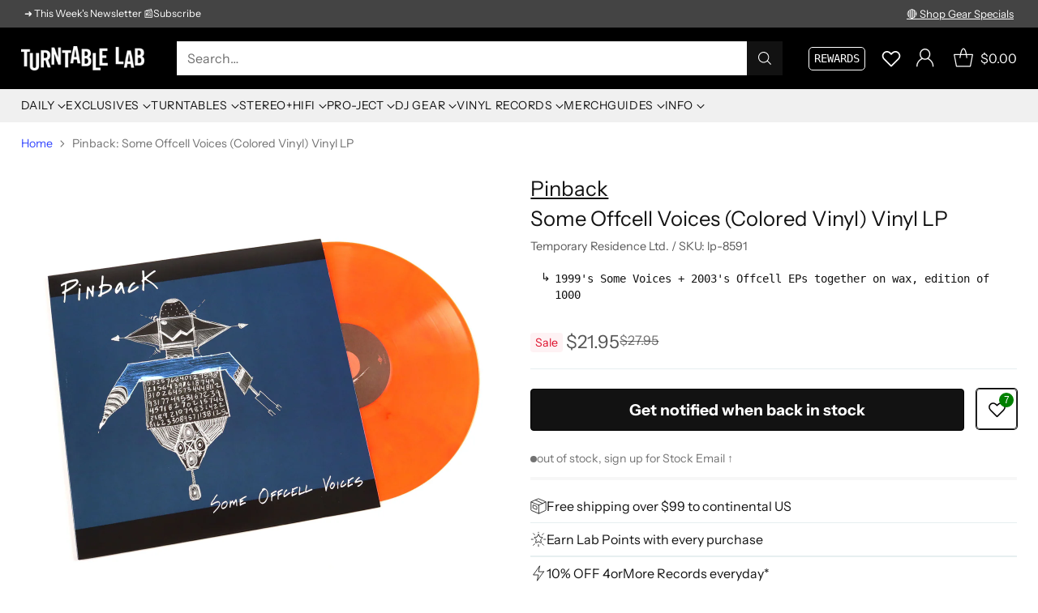

--- FILE ---
content_type: text/html; charset=utf-8
request_url: https://www.turntablelab.com/products/pinback-some-offcell-voices-colored-vinyl-vinyl-lp
body_size: 85829
content:
<!doctype html>

<html class="no-js" lang="en" style="--announcement-height: 1px;">
  <head>
    <meta charset="UTF-8">
    <meta http-equiv="X-UA-Compatible" content="IE=edge,chrome=1">
    <meta name="viewport" content="width=device-width,initial-scale=1">
    




  <meta name="description" content="Buy Pinback: Some Offcell Voices (Colored Vinyl) Vinyl LP at TurntableLab.com, a Better Music Store Experience since 1999.">


    <script src="https://cdn.userway.org/widget.js" data-account="BWPivHnEDF"></script>
    
    <link rel="canonical" href="https://www.turntablelab.com/products/pinback-some-offcell-voices-colored-vinyl-vinyl-lp">
    <link rel="preconnect" href="https://cdn.shopify.com" crossorigin><link rel="shortcut icon" href="//www.turntablelab.com/cdn/shop/files/cursivo-favicon_139ec444-5f6c-4651-8993-5c76986e6713.png?crop=center&height=32&v=1761104051&width=32" type="image/png"><title>Pinback: Some Offcell Voices (Dark Blue Vinyl) Vinyl LP
&ndash; TurntableLab.com</title>

    





  
  
  
  
  




<meta property="og:url" content="https://www.turntablelab.com/products/pinback-some-offcell-voices-colored-vinyl-vinyl-lp">
<meta property="og:site_name" content="TurntableLab.com">
<meta property="og:type" content="product">
<meta property="og:title" content="Pinback: Some Offcell Voices (Colored Vinyl) Vinyl LP">
<meta property="og:description" content="Buy Pinback: Some Offcell Voices (Colored Vinyl) Vinyl LP at TurntableLab.com, a Better Music Store Experience since 1999.">
<meta property="og:image" content="http://www.turntablelab.com/cdn/shop/files/pinback-some-colroedvinyl-1.jpg?v=1762273161&width=1024">
<meta property="og:image:secure_url" content="https://www.turntablelab.com/cdn/shop/files/pinback-some-colroedvinyl-1.jpg?v=1762273161&width=1024">
<meta property="og:price:amount" content="21.95">
<meta property="og:price:currency" content="USD">

<meta name="twitter:title" content="Pinback: Some Offcell Voices (Colored Vinyl) Vinyl LP">
<meta name="twitter:description" content="Buy Pinback: Some Offcell Voices (Colored Vinyl) Vinyl LP at TurntableLab.com, a Better Music Store Experience since 1999.">
<meta name="twitter:card" content="summary_large_image">
<meta name="twitter:image" content="https://www.turntablelab.com/cdn/shop/files/pinback-some-colroedvinyl-1.jpg?v=1762273161&width=1024">
<meta name="twitter:image:width" content="480">
<meta name="twitter:image:height" content="480">


    <script>
  console.log('Cornerstone v4.0.1 by Fluorescent');

  document.documentElement.className = document.documentElement.className.replace('no-js', '');

  if (window.matchMedia(`(prefers-reduced-motion: reduce)`) === true || window.matchMedia(`(prefers-reduced-motion: reduce)`).matches === true) {
    document.documentElement.classList.add('prefers-reduced-motion');
  } else {
    document.documentElement.classList.add('do-anim');
  }

  window.theme = {
    version: 'v4.0.1',
    themeName: 'Cornerstone',
    moneyFormat: "\u003cspan class=money\u003e${{amount}}\u003c\/span\u003e",
    coreData: {
      n: "Cornerstone",
      v: "v4.0.1",
    },
    strings: {
      name: "TurntableLab.com",
      accessibility: {
        play_video: "Play",
        pause_video: "Pause",
        range_lower: "Lower",
        range_upper: "Upper",
        carousel_select:  "Move carousel to slide {{ number }}"
      },
      product: {
        no_shipping_rates: "Shipping rate unavailable",
        country_placeholder: "Country\/Region",
        review: "Write a review"
      },
      products: {
        product: {
          unavailable: "Unavailable",
          unitPrice: "Unit price",
          unitPriceSeparator: "per",
          sku: "SKU"
        }
      },
      cart: {
        editCartNote: "Edit order notes",
        addCartNote: "Add order notes",
        quantityError: "You have the maximum number of this product in your cart"
      },
      pagination: {
        viewing: "You\u0026#39;re viewing {{ of }} of {{ total }}",
        products: "products",
        results: "results"
      }
    },
    routes: {
      root: "/",
      cart: {
        base: "/cart",
        add: "/cart/add",
        change: "/cart/change",
        update: "/cart/update",
        clear: "/cart/clear",
        // Manual routes until Shopify adds support
        shipping: "/cart/shipping_rates"
      },
      // Manual routes until Shopify adds support
      products: "/products",
      productRecommendations: "/recommendations/products",
      predictive_search_url: '/search/suggest',
      search_url: '/search'
    },
    icons: {
      chevron: "\u003cspan class=\"icon icon-chevron \" style=\"\"\u003e\n  \u003csvg viewBox=\"0 0 24 24\" fill=\"none\" xmlns=\"http:\/\/www.w3.org\/2000\/svg\"\u003e\u003cpath d=\"M1.875 7.438 12 17.563 22.125 7.438\" stroke=\"currentColor\" stroke-width=\"2\"\/\u003e\u003c\/svg\u003e\n\u003c\/span\u003e\n\n",
      close: "\u003cspan class=\"icon icon-close \" style=\"\"\u003e\n  \u003csvg viewBox=\"0 0 24 24\" fill=\"none\" xmlns=\"http:\/\/www.w3.org\/2000\/svg\"\u003e\u003cpath d=\"M2.66 1.34 2 .68.68 2l.66.66 1.32-1.32zm18.68 21.32.66.66L23.32 22l-.66-.66-1.32 1.32zm1.32-20 .66-.66L22 .68l-.66.66 1.32 1.32zM1.34 21.34.68 22 2 23.32l.66-.66-1.32-1.32zm0-18.68 10 10 1.32-1.32-10-10-1.32 1.32zm11.32 10 10-10-1.32-1.32-10 10 1.32 1.32zm-1.32-1.32-10 10 1.32 1.32 10-10-1.32-1.32zm0 1.32 10 10 1.32-1.32-10-10-1.32 1.32z\" fill=\"currentColor\"\/\u003e\u003c\/svg\u003e\n\u003c\/span\u003e\n\n",
      zoom: "\u003cspan class=\"icon icon-zoom \" style=\"\"\u003e\n  \u003csvg viewBox=\"0 0 24 24\" fill=\"none\" xmlns=\"http:\/\/www.w3.org\/2000\/svg\"\u003e\u003cpath d=\"M10.3,19.71c5.21,0,9.44-4.23,9.44-9.44S15.51,.83,10.3,.83,.86,5.05,.86,10.27s4.23,9.44,9.44,9.44Z\" fill=\"none\" stroke=\"currentColor\" stroke-linecap=\"round\" stroke-miterlimit=\"10\" stroke-width=\"1.63\"\/\u003e\n          \u003cpath d=\"M5.05,10.27H15.54\" fill=\"none\" stroke=\"currentColor\" stroke-miterlimit=\"10\" stroke-width=\"1.63\"\/\u003e\n          \u003cpath class=\"cross-up\" d=\"M10.3,5.02V15.51\" fill=\"none\" stroke=\"currentColor\" stroke-miterlimit=\"10\" stroke-width=\"1.63\"\/\u003e\n          \u003cpath d=\"M16.92,16.9l6.49,6.49\" fill=\"none\" stroke=\"currentColor\" stroke-miterlimit=\"10\" stroke-width=\"1.63\"\/\u003e\u003c\/svg\u003e\n\u003c\/span\u003e\n\n  \u003cspan class=\"zoom-icon__text zoom-in fs-body-75\"\u003eZoom in\u003c\/span\u003e\n  \u003cspan class=\"zoom-icon__text zoom-out fs-body-75\"\u003eZoom out\u003c\/span\u003e"
    }
  }

  window.theme.searchableFields = "tag,title,vendor";

  
    window.theme.allCountryOptionTags = "\u003coption value=\"United States\" data-provinces=\"[[\u0026quot;Alabama\u0026quot;,\u0026quot;Alabama\u0026quot;],[\u0026quot;Alaska\u0026quot;,\u0026quot;Alaska\u0026quot;],[\u0026quot;American Samoa\u0026quot;,\u0026quot;American Samoa\u0026quot;],[\u0026quot;Arizona\u0026quot;,\u0026quot;Arizona\u0026quot;],[\u0026quot;Arkansas\u0026quot;,\u0026quot;Arkansas\u0026quot;],[\u0026quot;Armed Forces Americas\u0026quot;,\u0026quot;Armed Forces Americas\u0026quot;],[\u0026quot;Armed Forces Europe\u0026quot;,\u0026quot;Armed Forces Europe\u0026quot;],[\u0026quot;Armed Forces Pacific\u0026quot;,\u0026quot;Armed Forces Pacific\u0026quot;],[\u0026quot;California\u0026quot;,\u0026quot;California\u0026quot;],[\u0026quot;Colorado\u0026quot;,\u0026quot;Colorado\u0026quot;],[\u0026quot;Connecticut\u0026quot;,\u0026quot;Connecticut\u0026quot;],[\u0026quot;Delaware\u0026quot;,\u0026quot;Delaware\u0026quot;],[\u0026quot;District of Columbia\u0026quot;,\u0026quot;Washington DC\u0026quot;],[\u0026quot;Federated States of Micronesia\u0026quot;,\u0026quot;Micronesia\u0026quot;],[\u0026quot;Florida\u0026quot;,\u0026quot;Florida\u0026quot;],[\u0026quot;Georgia\u0026quot;,\u0026quot;Georgia\u0026quot;],[\u0026quot;Guam\u0026quot;,\u0026quot;Guam\u0026quot;],[\u0026quot;Hawaii\u0026quot;,\u0026quot;Hawaii\u0026quot;],[\u0026quot;Idaho\u0026quot;,\u0026quot;Idaho\u0026quot;],[\u0026quot;Illinois\u0026quot;,\u0026quot;Illinois\u0026quot;],[\u0026quot;Indiana\u0026quot;,\u0026quot;Indiana\u0026quot;],[\u0026quot;Iowa\u0026quot;,\u0026quot;Iowa\u0026quot;],[\u0026quot;Kansas\u0026quot;,\u0026quot;Kansas\u0026quot;],[\u0026quot;Kentucky\u0026quot;,\u0026quot;Kentucky\u0026quot;],[\u0026quot;Louisiana\u0026quot;,\u0026quot;Louisiana\u0026quot;],[\u0026quot;Maine\u0026quot;,\u0026quot;Maine\u0026quot;],[\u0026quot;Marshall Islands\u0026quot;,\u0026quot;Marshall Islands\u0026quot;],[\u0026quot;Maryland\u0026quot;,\u0026quot;Maryland\u0026quot;],[\u0026quot;Massachusetts\u0026quot;,\u0026quot;Massachusetts\u0026quot;],[\u0026quot;Michigan\u0026quot;,\u0026quot;Michigan\u0026quot;],[\u0026quot;Minnesota\u0026quot;,\u0026quot;Minnesota\u0026quot;],[\u0026quot;Mississippi\u0026quot;,\u0026quot;Mississippi\u0026quot;],[\u0026quot;Missouri\u0026quot;,\u0026quot;Missouri\u0026quot;],[\u0026quot;Montana\u0026quot;,\u0026quot;Montana\u0026quot;],[\u0026quot;Nebraska\u0026quot;,\u0026quot;Nebraska\u0026quot;],[\u0026quot;Nevada\u0026quot;,\u0026quot;Nevada\u0026quot;],[\u0026quot;New Hampshire\u0026quot;,\u0026quot;New Hampshire\u0026quot;],[\u0026quot;New Jersey\u0026quot;,\u0026quot;New Jersey\u0026quot;],[\u0026quot;New Mexico\u0026quot;,\u0026quot;New Mexico\u0026quot;],[\u0026quot;New York\u0026quot;,\u0026quot;New York\u0026quot;],[\u0026quot;North Carolina\u0026quot;,\u0026quot;North Carolina\u0026quot;],[\u0026quot;North Dakota\u0026quot;,\u0026quot;North Dakota\u0026quot;],[\u0026quot;Northern Mariana Islands\u0026quot;,\u0026quot;Northern Mariana Islands\u0026quot;],[\u0026quot;Ohio\u0026quot;,\u0026quot;Ohio\u0026quot;],[\u0026quot;Oklahoma\u0026quot;,\u0026quot;Oklahoma\u0026quot;],[\u0026quot;Oregon\u0026quot;,\u0026quot;Oregon\u0026quot;],[\u0026quot;Palau\u0026quot;,\u0026quot;Palau\u0026quot;],[\u0026quot;Pennsylvania\u0026quot;,\u0026quot;Pennsylvania\u0026quot;],[\u0026quot;Puerto Rico\u0026quot;,\u0026quot;Puerto Rico\u0026quot;],[\u0026quot;Rhode Island\u0026quot;,\u0026quot;Rhode Island\u0026quot;],[\u0026quot;South Carolina\u0026quot;,\u0026quot;South Carolina\u0026quot;],[\u0026quot;South Dakota\u0026quot;,\u0026quot;South Dakota\u0026quot;],[\u0026quot;Tennessee\u0026quot;,\u0026quot;Tennessee\u0026quot;],[\u0026quot;Texas\u0026quot;,\u0026quot;Texas\u0026quot;],[\u0026quot;Utah\u0026quot;,\u0026quot;Utah\u0026quot;],[\u0026quot;Vermont\u0026quot;,\u0026quot;Vermont\u0026quot;],[\u0026quot;Virgin Islands\u0026quot;,\u0026quot;U.S. Virgin Islands\u0026quot;],[\u0026quot;Virginia\u0026quot;,\u0026quot;Virginia\u0026quot;],[\u0026quot;Washington\u0026quot;,\u0026quot;Washington\u0026quot;],[\u0026quot;West Virginia\u0026quot;,\u0026quot;West Virginia\u0026quot;],[\u0026quot;Wisconsin\u0026quot;,\u0026quot;Wisconsin\u0026quot;],[\u0026quot;Wyoming\u0026quot;,\u0026quot;Wyoming\u0026quot;]]\"\u003eUnited States\u003c\/option\u003e\n\u003coption value=\"Canada\" data-provinces=\"[[\u0026quot;Alberta\u0026quot;,\u0026quot;Alberta\u0026quot;],[\u0026quot;British Columbia\u0026quot;,\u0026quot;British Columbia\u0026quot;],[\u0026quot;Manitoba\u0026quot;,\u0026quot;Manitoba\u0026quot;],[\u0026quot;New Brunswick\u0026quot;,\u0026quot;New Brunswick\u0026quot;],[\u0026quot;Newfoundland and Labrador\u0026quot;,\u0026quot;Newfoundland and Labrador\u0026quot;],[\u0026quot;Northwest Territories\u0026quot;,\u0026quot;Northwest Territories\u0026quot;],[\u0026quot;Nova Scotia\u0026quot;,\u0026quot;Nova Scotia\u0026quot;],[\u0026quot;Nunavut\u0026quot;,\u0026quot;Nunavut\u0026quot;],[\u0026quot;Ontario\u0026quot;,\u0026quot;Ontario\u0026quot;],[\u0026quot;Prince Edward Island\u0026quot;,\u0026quot;Prince Edward Island\u0026quot;],[\u0026quot;Quebec\u0026quot;,\u0026quot;Quebec\u0026quot;],[\u0026quot;Saskatchewan\u0026quot;,\u0026quot;Saskatchewan\u0026quot;],[\u0026quot;Yukon\u0026quot;,\u0026quot;Yukon\u0026quot;]]\"\u003eCanada\u003c\/option\u003e\n\u003coption value=\"Australia\" data-provinces=\"[[\u0026quot;Australian Capital Territory\u0026quot;,\u0026quot;Australian Capital Territory\u0026quot;],[\u0026quot;New South Wales\u0026quot;,\u0026quot;New South Wales\u0026quot;],[\u0026quot;Northern Territory\u0026quot;,\u0026quot;Northern Territory\u0026quot;],[\u0026quot;Queensland\u0026quot;,\u0026quot;Queensland\u0026quot;],[\u0026quot;South Australia\u0026quot;,\u0026quot;South Australia\u0026quot;],[\u0026quot;Tasmania\u0026quot;,\u0026quot;Tasmania\u0026quot;],[\u0026quot;Victoria\u0026quot;,\u0026quot;Victoria\u0026quot;],[\u0026quot;Western Australia\u0026quot;,\u0026quot;Western Australia\u0026quot;]]\"\u003eAustralia\u003c\/option\u003e\n\u003coption value=\"Japan\" data-provinces=\"[[\u0026quot;Aichi\u0026quot;,\u0026quot;Aichi\u0026quot;],[\u0026quot;Akita\u0026quot;,\u0026quot;Akita\u0026quot;],[\u0026quot;Aomori\u0026quot;,\u0026quot;Aomori\u0026quot;],[\u0026quot;Chiba\u0026quot;,\u0026quot;Chiba\u0026quot;],[\u0026quot;Ehime\u0026quot;,\u0026quot;Ehime\u0026quot;],[\u0026quot;Fukui\u0026quot;,\u0026quot;Fukui\u0026quot;],[\u0026quot;Fukuoka\u0026quot;,\u0026quot;Fukuoka\u0026quot;],[\u0026quot;Fukushima\u0026quot;,\u0026quot;Fukushima\u0026quot;],[\u0026quot;Gifu\u0026quot;,\u0026quot;Gifu\u0026quot;],[\u0026quot;Gunma\u0026quot;,\u0026quot;Gunma\u0026quot;],[\u0026quot;Hiroshima\u0026quot;,\u0026quot;Hiroshima\u0026quot;],[\u0026quot;Hokkaidō\u0026quot;,\u0026quot;Hokkaido\u0026quot;],[\u0026quot;Hyōgo\u0026quot;,\u0026quot;Hyogo\u0026quot;],[\u0026quot;Ibaraki\u0026quot;,\u0026quot;Ibaraki\u0026quot;],[\u0026quot;Ishikawa\u0026quot;,\u0026quot;Ishikawa\u0026quot;],[\u0026quot;Iwate\u0026quot;,\u0026quot;Iwate\u0026quot;],[\u0026quot;Kagawa\u0026quot;,\u0026quot;Kagawa\u0026quot;],[\u0026quot;Kagoshima\u0026quot;,\u0026quot;Kagoshima\u0026quot;],[\u0026quot;Kanagawa\u0026quot;,\u0026quot;Kanagawa\u0026quot;],[\u0026quot;Kumamoto\u0026quot;,\u0026quot;Kumamoto\u0026quot;],[\u0026quot;Kyōto\u0026quot;,\u0026quot;Kyoto\u0026quot;],[\u0026quot;Kōchi\u0026quot;,\u0026quot;Kochi\u0026quot;],[\u0026quot;Mie\u0026quot;,\u0026quot;Mie\u0026quot;],[\u0026quot;Miyagi\u0026quot;,\u0026quot;Miyagi\u0026quot;],[\u0026quot;Miyazaki\u0026quot;,\u0026quot;Miyazaki\u0026quot;],[\u0026quot;Nagano\u0026quot;,\u0026quot;Nagano\u0026quot;],[\u0026quot;Nagasaki\u0026quot;,\u0026quot;Nagasaki\u0026quot;],[\u0026quot;Nara\u0026quot;,\u0026quot;Nara\u0026quot;],[\u0026quot;Niigata\u0026quot;,\u0026quot;Niigata\u0026quot;],[\u0026quot;Okayama\u0026quot;,\u0026quot;Okayama\u0026quot;],[\u0026quot;Okinawa\u0026quot;,\u0026quot;Okinawa\u0026quot;],[\u0026quot;Saga\u0026quot;,\u0026quot;Saga\u0026quot;],[\u0026quot;Saitama\u0026quot;,\u0026quot;Saitama\u0026quot;],[\u0026quot;Shiga\u0026quot;,\u0026quot;Shiga\u0026quot;],[\u0026quot;Shimane\u0026quot;,\u0026quot;Shimane\u0026quot;],[\u0026quot;Shizuoka\u0026quot;,\u0026quot;Shizuoka\u0026quot;],[\u0026quot;Tochigi\u0026quot;,\u0026quot;Tochigi\u0026quot;],[\u0026quot;Tokushima\u0026quot;,\u0026quot;Tokushima\u0026quot;],[\u0026quot;Tottori\u0026quot;,\u0026quot;Tottori\u0026quot;],[\u0026quot;Toyama\u0026quot;,\u0026quot;Toyama\u0026quot;],[\u0026quot;Tōkyō\u0026quot;,\u0026quot;Tokyo\u0026quot;],[\u0026quot;Wakayama\u0026quot;,\u0026quot;Wakayama\u0026quot;],[\u0026quot;Yamagata\u0026quot;,\u0026quot;Yamagata\u0026quot;],[\u0026quot;Yamaguchi\u0026quot;,\u0026quot;Yamaguchi\u0026quot;],[\u0026quot;Yamanashi\u0026quot;,\u0026quot;Yamanashi\u0026quot;],[\u0026quot;Ōita\u0026quot;,\u0026quot;Oita\u0026quot;],[\u0026quot;Ōsaka\u0026quot;,\u0026quot;Osaka\u0026quot;]]\"\u003eJapan\u003c\/option\u003e\n\u003coption value=\"---\" data-provinces=\"[]\"\u003e---\u003c\/option\u003e\n\u003coption value=\"Afghanistan\" data-provinces=\"[]\"\u003eAfghanistan\u003c\/option\u003e\n\u003coption value=\"Aland Islands\" data-provinces=\"[]\"\u003eÅland Islands\u003c\/option\u003e\n\u003coption value=\"Albania\" data-provinces=\"[]\"\u003eAlbania\u003c\/option\u003e\n\u003coption value=\"Algeria\" data-provinces=\"[]\"\u003eAlgeria\u003c\/option\u003e\n\u003coption value=\"Andorra\" data-provinces=\"[]\"\u003eAndorra\u003c\/option\u003e\n\u003coption value=\"Angola\" data-provinces=\"[]\"\u003eAngola\u003c\/option\u003e\n\u003coption value=\"Anguilla\" data-provinces=\"[]\"\u003eAnguilla\u003c\/option\u003e\n\u003coption value=\"Antigua And Barbuda\" data-provinces=\"[]\"\u003eAntigua \u0026 Barbuda\u003c\/option\u003e\n\u003coption value=\"Argentina\" data-provinces=\"[[\u0026quot;Buenos Aires\u0026quot;,\u0026quot;Buenos Aires Province\u0026quot;],[\u0026quot;Catamarca\u0026quot;,\u0026quot;Catamarca\u0026quot;],[\u0026quot;Chaco\u0026quot;,\u0026quot;Chaco\u0026quot;],[\u0026quot;Chubut\u0026quot;,\u0026quot;Chubut\u0026quot;],[\u0026quot;Ciudad Autónoma de Buenos Aires\u0026quot;,\u0026quot;Buenos Aires (Autonomous City)\u0026quot;],[\u0026quot;Corrientes\u0026quot;,\u0026quot;Corrientes\u0026quot;],[\u0026quot;Córdoba\u0026quot;,\u0026quot;Córdoba\u0026quot;],[\u0026quot;Entre Ríos\u0026quot;,\u0026quot;Entre Ríos\u0026quot;],[\u0026quot;Formosa\u0026quot;,\u0026quot;Formosa\u0026quot;],[\u0026quot;Jujuy\u0026quot;,\u0026quot;Jujuy\u0026quot;],[\u0026quot;La Pampa\u0026quot;,\u0026quot;La Pampa\u0026quot;],[\u0026quot;La Rioja\u0026quot;,\u0026quot;La Rioja\u0026quot;],[\u0026quot;Mendoza\u0026quot;,\u0026quot;Mendoza\u0026quot;],[\u0026quot;Misiones\u0026quot;,\u0026quot;Misiones\u0026quot;],[\u0026quot;Neuquén\u0026quot;,\u0026quot;Neuquén\u0026quot;],[\u0026quot;Río Negro\u0026quot;,\u0026quot;Río Negro\u0026quot;],[\u0026quot;Salta\u0026quot;,\u0026quot;Salta\u0026quot;],[\u0026quot;San Juan\u0026quot;,\u0026quot;San Juan\u0026quot;],[\u0026quot;San Luis\u0026quot;,\u0026quot;San Luis\u0026quot;],[\u0026quot;Santa Cruz\u0026quot;,\u0026quot;Santa Cruz\u0026quot;],[\u0026quot;Santa Fe\u0026quot;,\u0026quot;Santa Fe\u0026quot;],[\u0026quot;Santiago Del Estero\u0026quot;,\u0026quot;Santiago del Estero\u0026quot;],[\u0026quot;Tierra Del Fuego\u0026quot;,\u0026quot;Tierra del Fuego\u0026quot;],[\u0026quot;Tucumán\u0026quot;,\u0026quot;Tucumán\u0026quot;]]\"\u003eArgentina\u003c\/option\u003e\n\u003coption value=\"Armenia\" data-provinces=\"[]\"\u003eArmenia\u003c\/option\u003e\n\u003coption value=\"Aruba\" data-provinces=\"[]\"\u003eAruba\u003c\/option\u003e\n\u003coption value=\"Ascension Island\" data-provinces=\"[]\"\u003eAscension Island\u003c\/option\u003e\n\u003coption value=\"Australia\" data-provinces=\"[[\u0026quot;Australian Capital Territory\u0026quot;,\u0026quot;Australian Capital Territory\u0026quot;],[\u0026quot;New South Wales\u0026quot;,\u0026quot;New South Wales\u0026quot;],[\u0026quot;Northern Territory\u0026quot;,\u0026quot;Northern Territory\u0026quot;],[\u0026quot;Queensland\u0026quot;,\u0026quot;Queensland\u0026quot;],[\u0026quot;South Australia\u0026quot;,\u0026quot;South Australia\u0026quot;],[\u0026quot;Tasmania\u0026quot;,\u0026quot;Tasmania\u0026quot;],[\u0026quot;Victoria\u0026quot;,\u0026quot;Victoria\u0026quot;],[\u0026quot;Western Australia\u0026quot;,\u0026quot;Western Australia\u0026quot;]]\"\u003eAustralia\u003c\/option\u003e\n\u003coption value=\"Austria\" data-provinces=\"[]\"\u003eAustria\u003c\/option\u003e\n\u003coption value=\"Azerbaijan\" data-provinces=\"[]\"\u003eAzerbaijan\u003c\/option\u003e\n\u003coption value=\"Bahamas\" data-provinces=\"[]\"\u003eBahamas\u003c\/option\u003e\n\u003coption value=\"Bahrain\" data-provinces=\"[]\"\u003eBahrain\u003c\/option\u003e\n\u003coption value=\"Bangladesh\" data-provinces=\"[]\"\u003eBangladesh\u003c\/option\u003e\n\u003coption value=\"Barbados\" data-provinces=\"[]\"\u003eBarbados\u003c\/option\u003e\n\u003coption value=\"Belarus\" data-provinces=\"[]\"\u003eBelarus\u003c\/option\u003e\n\u003coption value=\"Belgium\" data-provinces=\"[]\"\u003eBelgium\u003c\/option\u003e\n\u003coption value=\"Belize\" data-provinces=\"[]\"\u003eBelize\u003c\/option\u003e\n\u003coption value=\"Benin\" data-provinces=\"[]\"\u003eBenin\u003c\/option\u003e\n\u003coption value=\"Bermuda\" data-provinces=\"[]\"\u003eBermuda\u003c\/option\u003e\n\u003coption value=\"Bhutan\" data-provinces=\"[]\"\u003eBhutan\u003c\/option\u003e\n\u003coption value=\"Bolivia\" data-provinces=\"[]\"\u003eBolivia\u003c\/option\u003e\n\u003coption value=\"Bosnia And Herzegovina\" data-provinces=\"[]\"\u003eBosnia \u0026 Herzegovina\u003c\/option\u003e\n\u003coption value=\"Botswana\" data-provinces=\"[]\"\u003eBotswana\u003c\/option\u003e\n\u003coption value=\"Brazil\" data-provinces=\"[[\u0026quot;Acre\u0026quot;,\u0026quot;Acre\u0026quot;],[\u0026quot;Alagoas\u0026quot;,\u0026quot;Alagoas\u0026quot;],[\u0026quot;Amapá\u0026quot;,\u0026quot;Amapá\u0026quot;],[\u0026quot;Amazonas\u0026quot;,\u0026quot;Amazonas\u0026quot;],[\u0026quot;Bahia\u0026quot;,\u0026quot;Bahia\u0026quot;],[\u0026quot;Ceará\u0026quot;,\u0026quot;Ceará\u0026quot;],[\u0026quot;Distrito Federal\u0026quot;,\u0026quot;Federal District\u0026quot;],[\u0026quot;Espírito Santo\u0026quot;,\u0026quot;Espírito Santo\u0026quot;],[\u0026quot;Goiás\u0026quot;,\u0026quot;Goiás\u0026quot;],[\u0026quot;Maranhão\u0026quot;,\u0026quot;Maranhão\u0026quot;],[\u0026quot;Mato Grosso\u0026quot;,\u0026quot;Mato Grosso\u0026quot;],[\u0026quot;Mato Grosso do Sul\u0026quot;,\u0026quot;Mato Grosso do Sul\u0026quot;],[\u0026quot;Minas Gerais\u0026quot;,\u0026quot;Minas Gerais\u0026quot;],[\u0026quot;Paraná\u0026quot;,\u0026quot;Paraná\u0026quot;],[\u0026quot;Paraíba\u0026quot;,\u0026quot;Paraíba\u0026quot;],[\u0026quot;Pará\u0026quot;,\u0026quot;Pará\u0026quot;],[\u0026quot;Pernambuco\u0026quot;,\u0026quot;Pernambuco\u0026quot;],[\u0026quot;Piauí\u0026quot;,\u0026quot;Piauí\u0026quot;],[\u0026quot;Rio Grande do Norte\u0026quot;,\u0026quot;Rio Grande do Norte\u0026quot;],[\u0026quot;Rio Grande do Sul\u0026quot;,\u0026quot;Rio Grande do Sul\u0026quot;],[\u0026quot;Rio de Janeiro\u0026quot;,\u0026quot;Rio de Janeiro\u0026quot;],[\u0026quot;Rondônia\u0026quot;,\u0026quot;Rondônia\u0026quot;],[\u0026quot;Roraima\u0026quot;,\u0026quot;Roraima\u0026quot;],[\u0026quot;Santa Catarina\u0026quot;,\u0026quot;Santa Catarina\u0026quot;],[\u0026quot;Sergipe\u0026quot;,\u0026quot;Sergipe\u0026quot;],[\u0026quot;São Paulo\u0026quot;,\u0026quot;São Paulo\u0026quot;],[\u0026quot;Tocantins\u0026quot;,\u0026quot;Tocantins\u0026quot;]]\"\u003eBrazil\u003c\/option\u003e\n\u003coption value=\"British Indian Ocean Territory\" data-provinces=\"[]\"\u003eBritish Indian Ocean Territory\u003c\/option\u003e\n\u003coption value=\"Virgin Islands, British\" data-provinces=\"[]\"\u003eBritish Virgin Islands\u003c\/option\u003e\n\u003coption value=\"Brunei\" data-provinces=\"[]\"\u003eBrunei\u003c\/option\u003e\n\u003coption value=\"Bulgaria\" data-provinces=\"[]\"\u003eBulgaria\u003c\/option\u003e\n\u003coption value=\"Burkina Faso\" data-provinces=\"[]\"\u003eBurkina Faso\u003c\/option\u003e\n\u003coption value=\"Burundi\" data-provinces=\"[]\"\u003eBurundi\u003c\/option\u003e\n\u003coption value=\"Cambodia\" data-provinces=\"[]\"\u003eCambodia\u003c\/option\u003e\n\u003coption value=\"Republic of Cameroon\" data-provinces=\"[]\"\u003eCameroon\u003c\/option\u003e\n\u003coption value=\"Canada\" data-provinces=\"[[\u0026quot;Alberta\u0026quot;,\u0026quot;Alberta\u0026quot;],[\u0026quot;British Columbia\u0026quot;,\u0026quot;British Columbia\u0026quot;],[\u0026quot;Manitoba\u0026quot;,\u0026quot;Manitoba\u0026quot;],[\u0026quot;New Brunswick\u0026quot;,\u0026quot;New Brunswick\u0026quot;],[\u0026quot;Newfoundland and Labrador\u0026quot;,\u0026quot;Newfoundland and Labrador\u0026quot;],[\u0026quot;Northwest Territories\u0026quot;,\u0026quot;Northwest Territories\u0026quot;],[\u0026quot;Nova Scotia\u0026quot;,\u0026quot;Nova Scotia\u0026quot;],[\u0026quot;Nunavut\u0026quot;,\u0026quot;Nunavut\u0026quot;],[\u0026quot;Ontario\u0026quot;,\u0026quot;Ontario\u0026quot;],[\u0026quot;Prince Edward Island\u0026quot;,\u0026quot;Prince Edward Island\u0026quot;],[\u0026quot;Quebec\u0026quot;,\u0026quot;Quebec\u0026quot;],[\u0026quot;Saskatchewan\u0026quot;,\u0026quot;Saskatchewan\u0026quot;],[\u0026quot;Yukon\u0026quot;,\u0026quot;Yukon\u0026quot;]]\"\u003eCanada\u003c\/option\u003e\n\u003coption value=\"Cape Verde\" data-provinces=\"[]\"\u003eCape Verde\u003c\/option\u003e\n\u003coption value=\"Caribbean Netherlands\" data-provinces=\"[]\"\u003eCaribbean Netherlands\u003c\/option\u003e\n\u003coption value=\"Cayman Islands\" data-provinces=\"[]\"\u003eCayman Islands\u003c\/option\u003e\n\u003coption value=\"Central African Republic\" data-provinces=\"[]\"\u003eCentral African Republic\u003c\/option\u003e\n\u003coption value=\"Chad\" data-provinces=\"[]\"\u003eChad\u003c\/option\u003e\n\u003coption value=\"Chile\" data-provinces=\"[[\u0026quot;Antofagasta\u0026quot;,\u0026quot;Antofagasta\u0026quot;],[\u0026quot;Araucanía\u0026quot;,\u0026quot;Araucanía\u0026quot;],[\u0026quot;Arica and Parinacota\u0026quot;,\u0026quot;Arica y Parinacota\u0026quot;],[\u0026quot;Atacama\u0026quot;,\u0026quot;Atacama\u0026quot;],[\u0026quot;Aysén\u0026quot;,\u0026quot;Aysén\u0026quot;],[\u0026quot;Biobío\u0026quot;,\u0026quot;Bío Bío\u0026quot;],[\u0026quot;Coquimbo\u0026quot;,\u0026quot;Coquimbo\u0026quot;],[\u0026quot;Los Lagos\u0026quot;,\u0026quot;Los Lagos\u0026quot;],[\u0026quot;Los Ríos\u0026quot;,\u0026quot;Los Ríos\u0026quot;],[\u0026quot;Magallanes\u0026quot;,\u0026quot;Magallanes Region\u0026quot;],[\u0026quot;Maule\u0026quot;,\u0026quot;Maule\u0026quot;],[\u0026quot;O\u0026#39;Higgins\u0026quot;,\u0026quot;Libertador General Bernardo O’Higgins\u0026quot;],[\u0026quot;Santiago\u0026quot;,\u0026quot;Santiago Metropolitan\u0026quot;],[\u0026quot;Tarapacá\u0026quot;,\u0026quot;Tarapacá\u0026quot;],[\u0026quot;Valparaíso\u0026quot;,\u0026quot;Valparaíso\u0026quot;],[\u0026quot;Ñuble\u0026quot;,\u0026quot;Ñuble\u0026quot;]]\"\u003eChile\u003c\/option\u003e\n\u003coption value=\"China\" data-provinces=\"[[\u0026quot;Anhui\u0026quot;,\u0026quot;Anhui\u0026quot;],[\u0026quot;Beijing\u0026quot;,\u0026quot;Beijing\u0026quot;],[\u0026quot;Chongqing\u0026quot;,\u0026quot;Chongqing\u0026quot;],[\u0026quot;Fujian\u0026quot;,\u0026quot;Fujian\u0026quot;],[\u0026quot;Gansu\u0026quot;,\u0026quot;Gansu\u0026quot;],[\u0026quot;Guangdong\u0026quot;,\u0026quot;Guangdong\u0026quot;],[\u0026quot;Guangxi\u0026quot;,\u0026quot;Guangxi\u0026quot;],[\u0026quot;Guizhou\u0026quot;,\u0026quot;Guizhou\u0026quot;],[\u0026quot;Hainan\u0026quot;,\u0026quot;Hainan\u0026quot;],[\u0026quot;Hebei\u0026quot;,\u0026quot;Hebei\u0026quot;],[\u0026quot;Heilongjiang\u0026quot;,\u0026quot;Heilongjiang\u0026quot;],[\u0026quot;Henan\u0026quot;,\u0026quot;Henan\u0026quot;],[\u0026quot;Hubei\u0026quot;,\u0026quot;Hubei\u0026quot;],[\u0026quot;Hunan\u0026quot;,\u0026quot;Hunan\u0026quot;],[\u0026quot;Inner Mongolia\u0026quot;,\u0026quot;Inner Mongolia\u0026quot;],[\u0026quot;Jiangsu\u0026quot;,\u0026quot;Jiangsu\u0026quot;],[\u0026quot;Jiangxi\u0026quot;,\u0026quot;Jiangxi\u0026quot;],[\u0026quot;Jilin\u0026quot;,\u0026quot;Jilin\u0026quot;],[\u0026quot;Liaoning\u0026quot;,\u0026quot;Liaoning\u0026quot;],[\u0026quot;Ningxia\u0026quot;,\u0026quot;Ningxia\u0026quot;],[\u0026quot;Qinghai\u0026quot;,\u0026quot;Qinghai\u0026quot;],[\u0026quot;Shaanxi\u0026quot;,\u0026quot;Shaanxi\u0026quot;],[\u0026quot;Shandong\u0026quot;,\u0026quot;Shandong\u0026quot;],[\u0026quot;Shanghai\u0026quot;,\u0026quot;Shanghai\u0026quot;],[\u0026quot;Shanxi\u0026quot;,\u0026quot;Shanxi\u0026quot;],[\u0026quot;Sichuan\u0026quot;,\u0026quot;Sichuan\u0026quot;],[\u0026quot;Tianjin\u0026quot;,\u0026quot;Tianjin\u0026quot;],[\u0026quot;Xinjiang\u0026quot;,\u0026quot;Xinjiang\u0026quot;],[\u0026quot;Xizang\u0026quot;,\u0026quot;Tibet\u0026quot;],[\u0026quot;Yunnan\u0026quot;,\u0026quot;Yunnan\u0026quot;],[\u0026quot;Zhejiang\u0026quot;,\u0026quot;Zhejiang\u0026quot;]]\"\u003eChina\u003c\/option\u003e\n\u003coption value=\"Christmas Island\" data-provinces=\"[]\"\u003eChristmas Island\u003c\/option\u003e\n\u003coption value=\"Cocos (Keeling) Islands\" data-provinces=\"[]\"\u003eCocos (Keeling) Islands\u003c\/option\u003e\n\u003coption value=\"Colombia\" data-provinces=\"[[\u0026quot;Amazonas\u0026quot;,\u0026quot;Amazonas\u0026quot;],[\u0026quot;Antioquia\u0026quot;,\u0026quot;Antioquia\u0026quot;],[\u0026quot;Arauca\u0026quot;,\u0026quot;Arauca\u0026quot;],[\u0026quot;Atlántico\u0026quot;,\u0026quot;Atlántico\u0026quot;],[\u0026quot;Bogotá, D.C.\u0026quot;,\u0026quot;Capital District\u0026quot;],[\u0026quot;Bolívar\u0026quot;,\u0026quot;Bolívar\u0026quot;],[\u0026quot;Boyacá\u0026quot;,\u0026quot;Boyacá\u0026quot;],[\u0026quot;Caldas\u0026quot;,\u0026quot;Caldas\u0026quot;],[\u0026quot;Caquetá\u0026quot;,\u0026quot;Caquetá\u0026quot;],[\u0026quot;Casanare\u0026quot;,\u0026quot;Casanare\u0026quot;],[\u0026quot;Cauca\u0026quot;,\u0026quot;Cauca\u0026quot;],[\u0026quot;Cesar\u0026quot;,\u0026quot;Cesar\u0026quot;],[\u0026quot;Chocó\u0026quot;,\u0026quot;Chocó\u0026quot;],[\u0026quot;Cundinamarca\u0026quot;,\u0026quot;Cundinamarca\u0026quot;],[\u0026quot;Córdoba\u0026quot;,\u0026quot;Córdoba\u0026quot;],[\u0026quot;Guainía\u0026quot;,\u0026quot;Guainía\u0026quot;],[\u0026quot;Guaviare\u0026quot;,\u0026quot;Guaviare\u0026quot;],[\u0026quot;Huila\u0026quot;,\u0026quot;Huila\u0026quot;],[\u0026quot;La Guajira\u0026quot;,\u0026quot;La Guajira\u0026quot;],[\u0026quot;Magdalena\u0026quot;,\u0026quot;Magdalena\u0026quot;],[\u0026quot;Meta\u0026quot;,\u0026quot;Meta\u0026quot;],[\u0026quot;Nariño\u0026quot;,\u0026quot;Nariño\u0026quot;],[\u0026quot;Norte de Santander\u0026quot;,\u0026quot;Norte de Santander\u0026quot;],[\u0026quot;Putumayo\u0026quot;,\u0026quot;Putumayo\u0026quot;],[\u0026quot;Quindío\u0026quot;,\u0026quot;Quindío\u0026quot;],[\u0026quot;Risaralda\u0026quot;,\u0026quot;Risaralda\u0026quot;],[\u0026quot;San Andrés, Providencia y Santa Catalina\u0026quot;,\u0026quot;San Andrés \\u0026 Providencia\u0026quot;],[\u0026quot;Santander\u0026quot;,\u0026quot;Santander\u0026quot;],[\u0026quot;Sucre\u0026quot;,\u0026quot;Sucre\u0026quot;],[\u0026quot;Tolima\u0026quot;,\u0026quot;Tolima\u0026quot;],[\u0026quot;Valle del Cauca\u0026quot;,\u0026quot;Valle del Cauca\u0026quot;],[\u0026quot;Vaupés\u0026quot;,\u0026quot;Vaupés\u0026quot;],[\u0026quot;Vichada\u0026quot;,\u0026quot;Vichada\u0026quot;]]\"\u003eColombia\u003c\/option\u003e\n\u003coption value=\"Comoros\" data-provinces=\"[]\"\u003eComoros\u003c\/option\u003e\n\u003coption value=\"Congo\" data-provinces=\"[]\"\u003eCongo - Brazzaville\u003c\/option\u003e\n\u003coption value=\"Congo, The Democratic Republic Of The\" data-provinces=\"[]\"\u003eCongo - Kinshasa\u003c\/option\u003e\n\u003coption value=\"Cook Islands\" data-provinces=\"[]\"\u003eCook Islands\u003c\/option\u003e\n\u003coption value=\"Costa Rica\" data-provinces=\"[[\u0026quot;Alajuela\u0026quot;,\u0026quot;Alajuela\u0026quot;],[\u0026quot;Cartago\u0026quot;,\u0026quot;Cartago\u0026quot;],[\u0026quot;Guanacaste\u0026quot;,\u0026quot;Guanacaste\u0026quot;],[\u0026quot;Heredia\u0026quot;,\u0026quot;Heredia\u0026quot;],[\u0026quot;Limón\u0026quot;,\u0026quot;Limón\u0026quot;],[\u0026quot;Puntarenas\u0026quot;,\u0026quot;Puntarenas\u0026quot;],[\u0026quot;San José\u0026quot;,\u0026quot;San José\u0026quot;]]\"\u003eCosta Rica\u003c\/option\u003e\n\u003coption value=\"Croatia\" data-provinces=\"[]\"\u003eCroatia\u003c\/option\u003e\n\u003coption value=\"Curaçao\" data-provinces=\"[]\"\u003eCuraçao\u003c\/option\u003e\n\u003coption value=\"Cyprus\" data-provinces=\"[]\"\u003eCyprus\u003c\/option\u003e\n\u003coption value=\"Czech Republic\" data-provinces=\"[]\"\u003eCzechia\u003c\/option\u003e\n\u003coption value=\"Côte d'Ivoire\" data-provinces=\"[]\"\u003eCôte d’Ivoire\u003c\/option\u003e\n\u003coption value=\"Denmark\" data-provinces=\"[]\"\u003eDenmark\u003c\/option\u003e\n\u003coption value=\"Djibouti\" data-provinces=\"[]\"\u003eDjibouti\u003c\/option\u003e\n\u003coption value=\"Dominica\" data-provinces=\"[]\"\u003eDominica\u003c\/option\u003e\n\u003coption value=\"Dominican Republic\" data-provinces=\"[]\"\u003eDominican Republic\u003c\/option\u003e\n\u003coption value=\"Ecuador\" data-provinces=\"[]\"\u003eEcuador\u003c\/option\u003e\n\u003coption value=\"Egypt\" data-provinces=\"[[\u0026quot;6th of October\u0026quot;,\u0026quot;6th of October\u0026quot;],[\u0026quot;Al Sharqia\u0026quot;,\u0026quot;Al Sharqia\u0026quot;],[\u0026quot;Alexandria\u0026quot;,\u0026quot;Alexandria\u0026quot;],[\u0026quot;Aswan\u0026quot;,\u0026quot;Aswan\u0026quot;],[\u0026quot;Asyut\u0026quot;,\u0026quot;Asyut\u0026quot;],[\u0026quot;Beheira\u0026quot;,\u0026quot;Beheira\u0026quot;],[\u0026quot;Beni Suef\u0026quot;,\u0026quot;Beni Suef\u0026quot;],[\u0026quot;Cairo\u0026quot;,\u0026quot;Cairo\u0026quot;],[\u0026quot;Dakahlia\u0026quot;,\u0026quot;Dakahlia\u0026quot;],[\u0026quot;Damietta\u0026quot;,\u0026quot;Damietta\u0026quot;],[\u0026quot;Faiyum\u0026quot;,\u0026quot;Faiyum\u0026quot;],[\u0026quot;Gharbia\u0026quot;,\u0026quot;Gharbia\u0026quot;],[\u0026quot;Giza\u0026quot;,\u0026quot;Giza\u0026quot;],[\u0026quot;Helwan\u0026quot;,\u0026quot;Helwan\u0026quot;],[\u0026quot;Ismailia\u0026quot;,\u0026quot;Ismailia\u0026quot;],[\u0026quot;Kafr el-Sheikh\u0026quot;,\u0026quot;Kafr el-Sheikh\u0026quot;],[\u0026quot;Luxor\u0026quot;,\u0026quot;Luxor\u0026quot;],[\u0026quot;Matrouh\u0026quot;,\u0026quot;Matrouh\u0026quot;],[\u0026quot;Minya\u0026quot;,\u0026quot;Minya\u0026quot;],[\u0026quot;Monufia\u0026quot;,\u0026quot;Monufia\u0026quot;],[\u0026quot;New Valley\u0026quot;,\u0026quot;New Valley\u0026quot;],[\u0026quot;North Sinai\u0026quot;,\u0026quot;North Sinai\u0026quot;],[\u0026quot;Port Said\u0026quot;,\u0026quot;Port Said\u0026quot;],[\u0026quot;Qalyubia\u0026quot;,\u0026quot;Qalyubia\u0026quot;],[\u0026quot;Qena\u0026quot;,\u0026quot;Qena\u0026quot;],[\u0026quot;Red Sea\u0026quot;,\u0026quot;Red Sea\u0026quot;],[\u0026quot;Sohag\u0026quot;,\u0026quot;Sohag\u0026quot;],[\u0026quot;South Sinai\u0026quot;,\u0026quot;South Sinai\u0026quot;],[\u0026quot;Suez\u0026quot;,\u0026quot;Suez\u0026quot;]]\"\u003eEgypt\u003c\/option\u003e\n\u003coption value=\"El Salvador\" data-provinces=\"[[\u0026quot;Ahuachapán\u0026quot;,\u0026quot;Ahuachapán\u0026quot;],[\u0026quot;Cabañas\u0026quot;,\u0026quot;Cabañas\u0026quot;],[\u0026quot;Chalatenango\u0026quot;,\u0026quot;Chalatenango\u0026quot;],[\u0026quot;Cuscatlán\u0026quot;,\u0026quot;Cuscatlán\u0026quot;],[\u0026quot;La Libertad\u0026quot;,\u0026quot;La Libertad\u0026quot;],[\u0026quot;La Paz\u0026quot;,\u0026quot;La Paz\u0026quot;],[\u0026quot;La Unión\u0026quot;,\u0026quot;La Unión\u0026quot;],[\u0026quot;Morazán\u0026quot;,\u0026quot;Morazán\u0026quot;],[\u0026quot;San Miguel\u0026quot;,\u0026quot;San Miguel\u0026quot;],[\u0026quot;San Salvador\u0026quot;,\u0026quot;San Salvador\u0026quot;],[\u0026quot;San Vicente\u0026quot;,\u0026quot;San Vicente\u0026quot;],[\u0026quot;Santa Ana\u0026quot;,\u0026quot;Santa Ana\u0026quot;],[\u0026quot;Sonsonate\u0026quot;,\u0026quot;Sonsonate\u0026quot;],[\u0026quot;Usulután\u0026quot;,\u0026quot;Usulután\u0026quot;]]\"\u003eEl Salvador\u003c\/option\u003e\n\u003coption value=\"Equatorial Guinea\" data-provinces=\"[]\"\u003eEquatorial Guinea\u003c\/option\u003e\n\u003coption value=\"Eritrea\" data-provinces=\"[]\"\u003eEritrea\u003c\/option\u003e\n\u003coption value=\"Estonia\" data-provinces=\"[]\"\u003eEstonia\u003c\/option\u003e\n\u003coption value=\"Eswatini\" data-provinces=\"[]\"\u003eEswatini\u003c\/option\u003e\n\u003coption value=\"Ethiopia\" data-provinces=\"[]\"\u003eEthiopia\u003c\/option\u003e\n\u003coption value=\"Falkland Islands (Malvinas)\" data-provinces=\"[]\"\u003eFalkland Islands\u003c\/option\u003e\n\u003coption value=\"Faroe Islands\" data-provinces=\"[]\"\u003eFaroe Islands\u003c\/option\u003e\n\u003coption value=\"Fiji\" data-provinces=\"[]\"\u003eFiji\u003c\/option\u003e\n\u003coption value=\"Finland\" data-provinces=\"[]\"\u003eFinland\u003c\/option\u003e\n\u003coption value=\"France\" data-provinces=\"[]\"\u003eFrance\u003c\/option\u003e\n\u003coption value=\"French Guiana\" data-provinces=\"[]\"\u003eFrench Guiana\u003c\/option\u003e\n\u003coption value=\"French Polynesia\" data-provinces=\"[]\"\u003eFrench Polynesia\u003c\/option\u003e\n\u003coption value=\"French Southern Territories\" data-provinces=\"[]\"\u003eFrench Southern Territories\u003c\/option\u003e\n\u003coption value=\"Gabon\" data-provinces=\"[]\"\u003eGabon\u003c\/option\u003e\n\u003coption value=\"Gambia\" data-provinces=\"[]\"\u003eGambia\u003c\/option\u003e\n\u003coption value=\"Georgia\" data-provinces=\"[]\"\u003eGeorgia\u003c\/option\u003e\n\u003coption value=\"Germany\" data-provinces=\"[]\"\u003eGermany\u003c\/option\u003e\n\u003coption value=\"Ghana\" data-provinces=\"[]\"\u003eGhana\u003c\/option\u003e\n\u003coption value=\"Gibraltar\" data-provinces=\"[]\"\u003eGibraltar\u003c\/option\u003e\n\u003coption value=\"Greece\" data-provinces=\"[]\"\u003eGreece\u003c\/option\u003e\n\u003coption value=\"Greenland\" data-provinces=\"[]\"\u003eGreenland\u003c\/option\u003e\n\u003coption value=\"Grenada\" data-provinces=\"[]\"\u003eGrenada\u003c\/option\u003e\n\u003coption value=\"Guadeloupe\" data-provinces=\"[]\"\u003eGuadeloupe\u003c\/option\u003e\n\u003coption value=\"Guatemala\" data-provinces=\"[[\u0026quot;Alta Verapaz\u0026quot;,\u0026quot;Alta Verapaz\u0026quot;],[\u0026quot;Baja Verapaz\u0026quot;,\u0026quot;Baja Verapaz\u0026quot;],[\u0026quot;Chimaltenango\u0026quot;,\u0026quot;Chimaltenango\u0026quot;],[\u0026quot;Chiquimula\u0026quot;,\u0026quot;Chiquimula\u0026quot;],[\u0026quot;El Progreso\u0026quot;,\u0026quot;El Progreso\u0026quot;],[\u0026quot;Escuintla\u0026quot;,\u0026quot;Escuintla\u0026quot;],[\u0026quot;Guatemala\u0026quot;,\u0026quot;Guatemala\u0026quot;],[\u0026quot;Huehuetenango\u0026quot;,\u0026quot;Huehuetenango\u0026quot;],[\u0026quot;Izabal\u0026quot;,\u0026quot;Izabal\u0026quot;],[\u0026quot;Jalapa\u0026quot;,\u0026quot;Jalapa\u0026quot;],[\u0026quot;Jutiapa\u0026quot;,\u0026quot;Jutiapa\u0026quot;],[\u0026quot;Petén\u0026quot;,\u0026quot;Petén\u0026quot;],[\u0026quot;Quetzaltenango\u0026quot;,\u0026quot;Quetzaltenango\u0026quot;],[\u0026quot;Quiché\u0026quot;,\u0026quot;Quiché\u0026quot;],[\u0026quot;Retalhuleu\u0026quot;,\u0026quot;Retalhuleu\u0026quot;],[\u0026quot;Sacatepéquez\u0026quot;,\u0026quot;Sacatepéquez\u0026quot;],[\u0026quot;San Marcos\u0026quot;,\u0026quot;San Marcos\u0026quot;],[\u0026quot;Santa Rosa\u0026quot;,\u0026quot;Santa Rosa\u0026quot;],[\u0026quot;Sololá\u0026quot;,\u0026quot;Sololá\u0026quot;],[\u0026quot;Suchitepéquez\u0026quot;,\u0026quot;Suchitepéquez\u0026quot;],[\u0026quot;Totonicapán\u0026quot;,\u0026quot;Totonicapán\u0026quot;],[\u0026quot;Zacapa\u0026quot;,\u0026quot;Zacapa\u0026quot;]]\"\u003eGuatemala\u003c\/option\u003e\n\u003coption value=\"Guernsey\" data-provinces=\"[]\"\u003eGuernsey\u003c\/option\u003e\n\u003coption value=\"Guinea\" data-provinces=\"[]\"\u003eGuinea\u003c\/option\u003e\n\u003coption value=\"Guinea Bissau\" data-provinces=\"[]\"\u003eGuinea-Bissau\u003c\/option\u003e\n\u003coption value=\"Guyana\" data-provinces=\"[]\"\u003eGuyana\u003c\/option\u003e\n\u003coption value=\"Haiti\" data-provinces=\"[]\"\u003eHaiti\u003c\/option\u003e\n\u003coption value=\"Honduras\" data-provinces=\"[]\"\u003eHonduras\u003c\/option\u003e\n\u003coption value=\"Hong Kong\" data-provinces=\"[[\u0026quot;Hong Kong Island\u0026quot;,\u0026quot;Hong Kong Island\u0026quot;],[\u0026quot;Kowloon\u0026quot;,\u0026quot;Kowloon\u0026quot;],[\u0026quot;New Territories\u0026quot;,\u0026quot;New Territories\u0026quot;]]\"\u003eHong Kong SAR\u003c\/option\u003e\n\u003coption value=\"Hungary\" data-provinces=\"[]\"\u003eHungary\u003c\/option\u003e\n\u003coption value=\"Iceland\" data-provinces=\"[]\"\u003eIceland\u003c\/option\u003e\n\u003coption value=\"India\" data-provinces=\"[[\u0026quot;Andaman and Nicobar Islands\u0026quot;,\u0026quot;Andaman and Nicobar Islands\u0026quot;],[\u0026quot;Andhra Pradesh\u0026quot;,\u0026quot;Andhra Pradesh\u0026quot;],[\u0026quot;Arunachal Pradesh\u0026quot;,\u0026quot;Arunachal Pradesh\u0026quot;],[\u0026quot;Assam\u0026quot;,\u0026quot;Assam\u0026quot;],[\u0026quot;Bihar\u0026quot;,\u0026quot;Bihar\u0026quot;],[\u0026quot;Chandigarh\u0026quot;,\u0026quot;Chandigarh\u0026quot;],[\u0026quot;Chhattisgarh\u0026quot;,\u0026quot;Chhattisgarh\u0026quot;],[\u0026quot;Dadra and Nagar Haveli\u0026quot;,\u0026quot;Dadra and Nagar Haveli\u0026quot;],[\u0026quot;Daman and Diu\u0026quot;,\u0026quot;Daman and Diu\u0026quot;],[\u0026quot;Delhi\u0026quot;,\u0026quot;Delhi\u0026quot;],[\u0026quot;Goa\u0026quot;,\u0026quot;Goa\u0026quot;],[\u0026quot;Gujarat\u0026quot;,\u0026quot;Gujarat\u0026quot;],[\u0026quot;Haryana\u0026quot;,\u0026quot;Haryana\u0026quot;],[\u0026quot;Himachal Pradesh\u0026quot;,\u0026quot;Himachal Pradesh\u0026quot;],[\u0026quot;Jammu and Kashmir\u0026quot;,\u0026quot;Jammu and Kashmir\u0026quot;],[\u0026quot;Jharkhand\u0026quot;,\u0026quot;Jharkhand\u0026quot;],[\u0026quot;Karnataka\u0026quot;,\u0026quot;Karnataka\u0026quot;],[\u0026quot;Kerala\u0026quot;,\u0026quot;Kerala\u0026quot;],[\u0026quot;Ladakh\u0026quot;,\u0026quot;Ladakh\u0026quot;],[\u0026quot;Lakshadweep\u0026quot;,\u0026quot;Lakshadweep\u0026quot;],[\u0026quot;Madhya Pradesh\u0026quot;,\u0026quot;Madhya Pradesh\u0026quot;],[\u0026quot;Maharashtra\u0026quot;,\u0026quot;Maharashtra\u0026quot;],[\u0026quot;Manipur\u0026quot;,\u0026quot;Manipur\u0026quot;],[\u0026quot;Meghalaya\u0026quot;,\u0026quot;Meghalaya\u0026quot;],[\u0026quot;Mizoram\u0026quot;,\u0026quot;Mizoram\u0026quot;],[\u0026quot;Nagaland\u0026quot;,\u0026quot;Nagaland\u0026quot;],[\u0026quot;Odisha\u0026quot;,\u0026quot;Odisha\u0026quot;],[\u0026quot;Puducherry\u0026quot;,\u0026quot;Puducherry\u0026quot;],[\u0026quot;Punjab\u0026quot;,\u0026quot;Punjab\u0026quot;],[\u0026quot;Rajasthan\u0026quot;,\u0026quot;Rajasthan\u0026quot;],[\u0026quot;Sikkim\u0026quot;,\u0026quot;Sikkim\u0026quot;],[\u0026quot;Tamil Nadu\u0026quot;,\u0026quot;Tamil Nadu\u0026quot;],[\u0026quot;Telangana\u0026quot;,\u0026quot;Telangana\u0026quot;],[\u0026quot;Tripura\u0026quot;,\u0026quot;Tripura\u0026quot;],[\u0026quot;Uttar Pradesh\u0026quot;,\u0026quot;Uttar Pradesh\u0026quot;],[\u0026quot;Uttarakhand\u0026quot;,\u0026quot;Uttarakhand\u0026quot;],[\u0026quot;West Bengal\u0026quot;,\u0026quot;West Bengal\u0026quot;]]\"\u003eIndia\u003c\/option\u003e\n\u003coption value=\"Indonesia\" data-provinces=\"[[\u0026quot;Aceh\u0026quot;,\u0026quot;Aceh\u0026quot;],[\u0026quot;Bali\u0026quot;,\u0026quot;Bali\u0026quot;],[\u0026quot;Bangka Belitung\u0026quot;,\u0026quot;Bangka–Belitung Islands\u0026quot;],[\u0026quot;Banten\u0026quot;,\u0026quot;Banten\u0026quot;],[\u0026quot;Bengkulu\u0026quot;,\u0026quot;Bengkulu\u0026quot;],[\u0026quot;Gorontalo\u0026quot;,\u0026quot;Gorontalo\u0026quot;],[\u0026quot;Jakarta\u0026quot;,\u0026quot;Jakarta\u0026quot;],[\u0026quot;Jambi\u0026quot;,\u0026quot;Jambi\u0026quot;],[\u0026quot;Jawa Barat\u0026quot;,\u0026quot;West Java\u0026quot;],[\u0026quot;Jawa Tengah\u0026quot;,\u0026quot;Central Java\u0026quot;],[\u0026quot;Jawa Timur\u0026quot;,\u0026quot;East Java\u0026quot;],[\u0026quot;Kalimantan Barat\u0026quot;,\u0026quot;West Kalimantan\u0026quot;],[\u0026quot;Kalimantan Selatan\u0026quot;,\u0026quot;South Kalimantan\u0026quot;],[\u0026quot;Kalimantan Tengah\u0026quot;,\u0026quot;Central Kalimantan\u0026quot;],[\u0026quot;Kalimantan Timur\u0026quot;,\u0026quot;East Kalimantan\u0026quot;],[\u0026quot;Kalimantan Utara\u0026quot;,\u0026quot;North Kalimantan\u0026quot;],[\u0026quot;Kepulauan Riau\u0026quot;,\u0026quot;Riau Islands\u0026quot;],[\u0026quot;Lampung\u0026quot;,\u0026quot;Lampung\u0026quot;],[\u0026quot;Maluku\u0026quot;,\u0026quot;Maluku\u0026quot;],[\u0026quot;Maluku Utara\u0026quot;,\u0026quot;North Maluku\u0026quot;],[\u0026quot;North Sumatra\u0026quot;,\u0026quot;North Sumatra\u0026quot;],[\u0026quot;Nusa Tenggara Barat\u0026quot;,\u0026quot;West Nusa Tenggara\u0026quot;],[\u0026quot;Nusa Tenggara Timur\u0026quot;,\u0026quot;East Nusa Tenggara\u0026quot;],[\u0026quot;Papua\u0026quot;,\u0026quot;Papua\u0026quot;],[\u0026quot;Papua Barat\u0026quot;,\u0026quot;West Papua\u0026quot;],[\u0026quot;Riau\u0026quot;,\u0026quot;Riau\u0026quot;],[\u0026quot;South Sumatra\u0026quot;,\u0026quot;South Sumatra\u0026quot;],[\u0026quot;Sulawesi Barat\u0026quot;,\u0026quot;West Sulawesi\u0026quot;],[\u0026quot;Sulawesi Selatan\u0026quot;,\u0026quot;South Sulawesi\u0026quot;],[\u0026quot;Sulawesi Tengah\u0026quot;,\u0026quot;Central Sulawesi\u0026quot;],[\u0026quot;Sulawesi Tenggara\u0026quot;,\u0026quot;Southeast Sulawesi\u0026quot;],[\u0026quot;Sulawesi Utara\u0026quot;,\u0026quot;North Sulawesi\u0026quot;],[\u0026quot;West Sumatra\u0026quot;,\u0026quot;West Sumatra\u0026quot;],[\u0026quot;Yogyakarta\u0026quot;,\u0026quot;Yogyakarta\u0026quot;]]\"\u003eIndonesia\u003c\/option\u003e\n\u003coption value=\"Iraq\" data-provinces=\"[]\"\u003eIraq\u003c\/option\u003e\n\u003coption value=\"Ireland\" data-provinces=\"[[\u0026quot;Carlow\u0026quot;,\u0026quot;Carlow\u0026quot;],[\u0026quot;Cavan\u0026quot;,\u0026quot;Cavan\u0026quot;],[\u0026quot;Clare\u0026quot;,\u0026quot;Clare\u0026quot;],[\u0026quot;Cork\u0026quot;,\u0026quot;Cork\u0026quot;],[\u0026quot;Donegal\u0026quot;,\u0026quot;Donegal\u0026quot;],[\u0026quot;Dublin\u0026quot;,\u0026quot;Dublin\u0026quot;],[\u0026quot;Galway\u0026quot;,\u0026quot;Galway\u0026quot;],[\u0026quot;Kerry\u0026quot;,\u0026quot;Kerry\u0026quot;],[\u0026quot;Kildare\u0026quot;,\u0026quot;Kildare\u0026quot;],[\u0026quot;Kilkenny\u0026quot;,\u0026quot;Kilkenny\u0026quot;],[\u0026quot;Laois\u0026quot;,\u0026quot;Laois\u0026quot;],[\u0026quot;Leitrim\u0026quot;,\u0026quot;Leitrim\u0026quot;],[\u0026quot;Limerick\u0026quot;,\u0026quot;Limerick\u0026quot;],[\u0026quot;Longford\u0026quot;,\u0026quot;Longford\u0026quot;],[\u0026quot;Louth\u0026quot;,\u0026quot;Louth\u0026quot;],[\u0026quot;Mayo\u0026quot;,\u0026quot;Mayo\u0026quot;],[\u0026quot;Meath\u0026quot;,\u0026quot;Meath\u0026quot;],[\u0026quot;Monaghan\u0026quot;,\u0026quot;Monaghan\u0026quot;],[\u0026quot;Offaly\u0026quot;,\u0026quot;Offaly\u0026quot;],[\u0026quot;Roscommon\u0026quot;,\u0026quot;Roscommon\u0026quot;],[\u0026quot;Sligo\u0026quot;,\u0026quot;Sligo\u0026quot;],[\u0026quot;Tipperary\u0026quot;,\u0026quot;Tipperary\u0026quot;],[\u0026quot;Waterford\u0026quot;,\u0026quot;Waterford\u0026quot;],[\u0026quot;Westmeath\u0026quot;,\u0026quot;Westmeath\u0026quot;],[\u0026quot;Wexford\u0026quot;,\u0026quot;Wexford\u0026quot;],[\u0026quot;Wicklow\u0026quot;,\u0026quot;Wicklow\u0026quot;]]\"\u003eIreland\u003c\/option\u003e\n\u003coption value=\"Isle Of Man\" data-provinces=\"[]\"\u003eIsle of Man\u003c\/option\u003e\n\u003coption value=\"Israel\" data-provinces=\"[]\"\u003eIsrael\u003c\/option\u003e\n\u003coption value=\"Italy\" data-provinces=\"[[\u0026quot;Agrigento\u0026quot;,\u0026quot;Agrigento\u0026quot;],[\u0026quot;Alessandria\u0026quot;,\u0026quot;Alessandria\u0026quot;],[\u0026quot;Ancona\u0026quot;,\u0026quot;Ancona\u0026quot;],[\u0026quot;Aosta\u0026quot;,\u0026quot;Aosta Valley\u0026quot;],[\u0026quot;Arezzo\u0026quot;,\u0026quot;Arezzo\u0026quot;],[\u0026quot;Ascoli Piceno\u0026quot;,\u0026quot;Ascoli Piceno\u0026quot;],[\u0026quot;Asti\u0026quot;,\u0026quot;Asti\u0026quot;],[\u0026quot;Avellino\u0026quot;,\u0026quot;Avellino\u0026quot;],[\u0026quot;Bari\u0026quot;,\u0026quot;Bari\u0026quot;],[\u0026quot;Barletta-Andria-Trani\u0026quot;,\u0026quot;Barletta-Andria-Trani\u0026quot;],[\u0026quot;Belluno\u0026quot;,\u0026quot;Belluno\u0026quot;],[\u0026quot;Benevento\u0026quot;,\u0026quot;Benevento\u0026quot;],[\u0026quot;Bergamo\u0026quot;,\u0026quot;Bergamo\u0026quot;],[\u0026quot;Biella\u0026quot;,\u0026quot;Biella\u0026quot;],[\u0026quot;Bologna\u0026quot;,\u0026quot;Bologna\u0026quot;],[\u0026quot;Bolzano\u0026quot;,\u0026quot;South Tyrol\u0026quot;],[\u0026quot;Brescia\u0026quot;,\u0026quot;Brescia\u0026quot;],[\u0026quot;Brindisi\u0026quot;,\u0026quot;Brindisi\u0026quot;],[\u0026quot;Cagliari\u0026quot;,\u0026quot;Cagliari\u0026quot;],[\u0026quot;Caltanissetta\u0026quot;,\u0026quot;Caltanissetta\u0026quot;],[\u0026quot;Campobasso\u0026quot;,\u0026quot;Campobasso\u0026quot;],[\u0026quot;Carbonia-Iglesias\u0026quot;,\u0026quot;Carbonia-Iglesias\u0026quot;],[\u0026quot;Caserta\u0026quot;,\u0026quot;Caserta\u0026quot;],[\u0026quot;Catania\u0026quot;,\u0026quot;Catania\u0026quot;],[\u0026quot;Catanzaro\u0026quot;,\u0026quot;Catanzaro\u0026quot;],[\u0026quot;Chieti\u0026quot;,\u0026quot;Chieti\u0026quot;],[\u0026quot;Como\u0026quot;,\u0026quot;Como\u0026quot;],[\u0026quot;Cosenza\u0026quot;,\u0026quot;Cosenza\u0026quot;],[\u0026quot;Cremona\u0026quot;,\u0026quot;Cremona\u0026quot;],[\u0026quot;Crotone\u0026quot;,\u0026quot;Crotone\u0026quot;],[\u0026quot;Cuneo\u0026quot;,\u0026quot;Cuneo\u0026quot;],[\u0026quot;Enna\u0026quot;,\u0026quot;Enna\u0026quot;],[\u0026quot;Fermo\u0026quot;,\u0026quot;Fermo\u0026quot;],[\u0026quot;Ferrara\u0026quot;,\u0026quot;Ferrara\u0026quot;],[\u0026quot;Firenze\u0026quot;,\u0026quot;Florence\u0026quot;],[\u0026quot;Foggia\u0026quot;,\u0026quot;Foggia\u0026quot;],[\u0026quot;Forlì-Cesena\u0026quot;,\u0026quot;Forlì-Cesena\u0026quot;],[\u0026quot;Frosinone\u0026quot;,\u0026quot;Frosinone\u0026quot;],[\u0026quot;Genova\u0026quot;,\u0026quot;Genoa\u0026quot;],[\u0026quot;Gorizia\u0026quot;,\u0026quot;Gorizia\u0026quot;],[\u0026quot;Grosseto\u0026quot;,\u0026quot;Grosseto\u0026quot;],[\u0026quot;Imperia\u0026quot;,\u0026quot;Imperia\u0026quot;],[\u0026quot;Isernia\u0026quot;,\u0026quot;Isernia\u0026quot;],[\u0026quot;L\u0026#39;Aquila\u0026quot;,\u0026quot;L’Aquila\u0026quot;],[\u0026quot;La Spezia\u0026quot;,\u0026quot;La Spezia\u0026quot;],[\u0026quot;Latina\u0026quot;,\u0026quot;Latina\u0026quot;],[\u0026quot;Lecce\u0026quot;,\u0026quot;Lecce\u0026quot;],[\u0026quot;Lecco\u0026quot;,\u0026quot;Lecco\u0026quot;],[\u0026quot;Livorno\u0026quot;,\u0026quot;Livorno\u0026quot;],[\u0026quot;Lodi\u0026quot;,\u0026quot;Lodi\u0026quot;],[\u0026quot;Lucca\u0026quot;,\u0026quot;Lucca\u0026quot;],[\u0026quot;Macerata\u0026quot;,\u0026quot;Macerata\u0026quot;],[\u0026quot;Mantova\u0026quot;,\u0026quot;Mantua\u0026quot;],[\u0026quot;Massa-Carrara\u0026quot;,\u0026quot;Massa and Carrara\u0026quot;],[\u0026quot;Matera\u0026quot;,\u0026quot;Matera\u0026quot;],[\u0026quot;Medio Campidano\u0026quot;,\u0026quot;Medio Campidano\u0026quot;],[\u0026quot;Messina\u0026quot;,\u0026quot;Messina\u0026quot;],[\u0026quot;Milano\u0026quot;,\u0026quot;Milan\u0026quot;],[\u0026quot;Modena\u0026quot;,\u0026quot;Modena\u0026quot;],[\u0026quot;Monza e Brianza\u0026quot;,\u0026quot;Monza and Brianza\u0026quot;],[\u0026quot;Napoli\u0026quot;,\u0026quot;Naples\u0026quot;],[\u0026quot;Novara\u0026quot;,\u0026quot;Novara\u0026quot;],[\u0026quot;Nuoro\u0026quot;,\u0026quot;Nuoro\u0026quot;],[\u0026quot;Ogliastra\u0026quot;,\u0026quot;Ogliastra\u0026quot;],[\u0026quot;Olbia-Tempio\u0026quot;,\u0026quot;Olbia-Tempio\u0026quot;],[\u0026quot;Oristano\u0026quot;,\u0026quot;Oristano\u0026quot;],[\u0026quot;Padova\u0026quot;,\u0026quot;Padua\u0026quot;],[\u0026quot;Palermo\u0026quot;,\u0026quot;Palermo\u0026quot;],[\u0026quot;Parma\u0026quot;,\u0026quot;Parma\u0026quot;],[\u0026quot;Pavia\u0026quot;,\u0026quot;Pavia\u0026quot;],[\u0026quot;Perugia\u0026quot;,\u0026quot;Perugia\u0026quot;],[\u0026quot;Pesaro e Urbino\u0026quot;,\u0026quot;Pesaro and Urbino\u0026quot;],[\u0026quot;Pescara\u0026quot;,\u0026quot;Pescara\u0026quot;],[\u0026quot;Piacenza\u0026quot;,\u0026quot;Piacenza\u0026quot;],[\u0026quot;Pisa\u0026quot;,\u0026quot;Pisa\u0026quot;],[\u0026quot;Pistoia\u0026quot;,\u0026quot;Pistoia\u0026quot;],[\u0026quot;Pordenone\u0026quot;,\u0026quot;Pordenone\u0026quot;],[\u0026quot;Potenza\u0026quot;,\u0026quot;Potenza\u0026quot;],[\u0026quot;Prato\u0026quot;,\u0026quot;Prato\u0026quot;],[\u0026quot;Ragusa\u0026quot;,\u0026quot;Ragusa\u0026quot;],[\u0026quot;Ravenna\u0026quot;,\u0026quot;Ravenna\u0026quot;],[\u0026quot;Reggio Calabria\u0026quot;,\u0026quot;Reggio Calabria\u0026quot;],[\u0026quot;Reggio Emilia\u0026quot;,\u0026quot;Reggio Emilia\u0026quot;],[\u0026quot;Rieti\u0026quot;,\u0026quot;Rieti\u0026quot;],[\u0026quot;Rimini\u0026quot;,\u0026quot;Rimini\u0026quot;],[\u0026quot;Roma\u0026quot;,\u0026quot;Rome\u0026quot;],[\u0026quot;Rovigo\u0026quot;,\u0026quot;Rovigo\u0026quot;],[\u0026quot;Salerno\u0026quot;,\u0026quot;Salerno\u0026quot;],[\u0026quot;Sassari\u0026quot;,\u0026quot;Sassari\u0026quot;],[\u0026quot;Savona\u0026quot;,\u0026quot;Savona\u0026quot;],[\u0026quot;Siena\u0026quot;,\u0026quot;Siena\u0026quot;],[\u0026quot;Siracusa\u0026quot;,\u0026quot;Syracuse\u0026quot;],[\u0026quot;Sondrio\u0026quot;,\u0026quot;Sondrio\u0026quot;],[\u0026quot;Taranto\u0026quot;,\u0026quot;Taranto\u0026quot;],[\u0026quot;Teramo\u0026quot;,\u0026quot;Teramo\u0026quot;],[\u0026quot;Terni\u0026quot;,\u0026quot;Terni\u0026quot;],[\u0026quot;Torino\u0026quot;,\u0026quot;Turin\u0026quot;],[\u0026quot;Trapani\u0026quot;,\u0026quot;Trapani\u0026quot;],[\u0026quot;Trento\u0026quot;,\u0026quot;Trentino\u0026quot;],[\u0026quot;Treviso\u0026quot;,\u0026quot;Treviso\u0026quot;],[\u0026quot;Trieste\u0026quot;,\u0026quot;Trieste\u0026quot;],[\u0026quot;Udine\u0026quot;,\u0026quot;Udine\u0026quot;],[\u0026quot;Varese\u0026quot;,\u0026quot;Varese\u0026quot;],[\u0026quot;Venezia\u0026quot;,\u0026quot;Venice\u0026quot;],[\u0026quot;Verbano-Cusio-Ossola\u0026quot;,\u0026quot;Verbano-Cusio-Ossola\u0026quot;],[\u0026quot;Vercelli\u0026quot;,\u0026quot;Vercelli\u0026quot;],[\u0026quot;Verona\u0026quot;,\u0026quot;Verona\u0026quot;],[\u0026quot;Vibo Valentia\u0026quot;,\u0026quot;Vibo Valentia\u0026quot;],[\u0026quot;Vicenza\u0026quot;,\u0026quot;Vicenza\u0026quot;],[\u0026quot;Viterbo\u0026quot;,\u0026quot;Viterbo\u0026quot;]]\"\u003eItaly\u003c\/option\u003e\n\u003coption value=\"Jamaica\" data-provinces=\"[]\"\u003eJamaica\u003c\/option\u003e\n\u003coption value=\"Japan\" data-provinces=\"[[\u0026quot;Aichi\u0026quot;,\u0026quot;Aichi\u0026quot;],[\u0026quot;Akita\u0026quot;,\u0026quot;Akita\u0026quot;],[\u0026quot;Aomori\u0026quot;,\u0026quot;Aomori\u0026quot;],[\u0026quot;Chiba\u0026quot;,\u0026quot;Chiba\u0026quot;],[\u0026quot;Ehime\u0026quot;,\u0026quot;Ehime\u0026quot;],[\u0026quot;Fukui\u0026quot;,\u0026quot;Fukui\u0026quot;],[\u0026quot;Fukuoka\u0026quot;,\u0026quot;Fukuoka\u0026quot;],[\u0026quot;Fukushima\u0026quot;,\u0026quot;Fukushima\u0026quot;],[\u0026quot;Gifu\u0026quot;,\u0026quot;Gifu\u0026quot;],[\u0026quot;Gunma\u0026quot;,\u0026quot;Gunma\u0026quot;],[\u0026quot;Hiroshima\u0026quot;,\u0026quot;Hiroshima\u0026quot;],[\u0026quot;Hokkaidō\u0026quot;,\u0026quot;Hokkaido\u0026quot;],[\u0026quot;Hyōgo\u0026quot;,\u0026quot;Hyogo\u0026quot;],[\u0026quot;Ibaraki\u0026quot;,\u0026quot;Ibaraki\u0026quot;],[\u0026quot;Ishikawa\u0026quot;,\u0026quot;Ishikawa\u0026quot;],[\u0026quot;Iwate\u0026quot;,\u0026quot;Iwate\u0026quot;],[\u0026quot;Kagawa\u0026quot;,\u0026quot;Kagawa\u0026quot;],[\u0026quot;Kagoshima\u0026quot;,\u0026quot;Kagoshima\u0026quot;],[\u0026quot;Kanagawa\u0026quot;,\u0026quot;Kanagawa\u0026quot;],[\u0026quot;Kumamoto\u0026quot;,\u0026quot;Kumamoto\u0026quot;],[\u0026quot;Kyōto\u0026quot;,\u0026quot;Kyoto\u0026quot;],[\u0026quot;Kōchi\u0026quot;,\u0026quot;Kochi\u0026quot;],[\u0026quot;Mie\u0026quot;,\u0026quot;Mie\u0026quot;],[\u0026quot;Miyagi\u0026quot;,\u0026quot;Miyagi\u0026quot;],[\u0026quot;Miyazaki\u0026quot;,\u0026quot;Miyazaki\u0026quot;],[\u0026quot;Nagano\u0026quot;,\u0026quot;Nagano\u0026quot;],[\u0026quot;Nagasaki\u0026quot;,\u0026quot;Nagasaki\u0026quot;],[\u0026quot;Nara\u0026quot;,\u0026quot;Nara\u0026quot;],[\u0026quot;Niigata\u0026quot;,\u0026quot;Niigata\u0026quot;],[\u0026quot;Okayama\u0026quot;,\u0026quot;Okayama\u0026quot;],[\u0026quot;Okinawa\u0026quot;,\u0026quot;Okinawa\u0026quot;],[\u0026quot;Saga\u0026quot;,\u0026quot;Saga\u0026quot;],[\u0026quot;Saitama\u0026quot;,\u0026quot;Saitama\u0026quot;],[\u0026quot;Shiga\u0026quot;,\u0026quot;Shiga\u0026quot;],[\u0026quot;Shimane\u0026quot;,\u0026quot;Shimane\u0026quot;],[\u0026quot;Shizuoka\u0026quot;,\u0026quot;Shizuoka\u0026quot;],[\u0026quot;Tochigi\u0026quot;,\u0026quot;Tochigi\u0026quot;],[\u0026quot;Tokushima\u0026quot;,\u0026quot;Tokushima\u0026quot;],[\u0026quot;Tottori\u0026quot;,\u0026quot;Tottori\u0026quot;],[\u0026quot;Toyama\u0026quot;,\u0026quot;Toyama\u0026quot;],[\u0026quot;Tōkyō\u0026quot;,\u0026quot;Tokyo\u0026quot;],[\u0026quot;Wakayama\u0026quot;,\u0026quot;Wakayama\u0026quot;],[\u0026quot;Yamagata\u0026quot;,\u0026quot;Yamagata\u0026quot;],[\u0026quot;Yamaguchi\u0026quot;,\u0026quot;Yamaguchi\u0026quot;],[\u0026quot;Yamanashi\u0026quot;,\u0026quot;Yamanashi\u0026quot;],[\u0026quot;Ōita\u0026quot;,\u0026quot;Oita\u0026quot;],[\u0026quot;Ōsaka\u0026quot;,\u0026quot;Osaka\u0026quot;]]\"\u003eJapan\u003c\/option\u003e\n\u003coption value=\"Jersey\" data-provinces=\"[]\"\u003eJersey\u003c\/option\u003e\n\u003coption value=\"Jordan\" data-provinces=\"[]\"\u003eJordan\u003c\/option\u003e\n\u003coption value=\"Kazakhstan\" data-provinces=\"[]\"\u003eKazakhstan\u003c\/option\u003e\n\u003coption value=\"Kenya\" data-provinces=\"[]\"\u003eKenya\u003c\/option\u003e\n\u003coption value=\"Kiribati\" data-provinces=\"[]\"\u003eKiribati\u003c\/option\u003e\n\u003coption value=\"Kosovo\" data-provinces=\"[]\"\u003eKosovo\u003c\/option\u003e\n\u003coption value=\"Kuwait\" data-provinces=\"[[\u0026quot;Al Ahmadi\u0026quot;,\u0026quot;Al Ahmadi\u0026quot;],[\u0026quot;Al Asimah\u0026quot;,\u0026quot;Al Asimah\u0026quot;],[\u0026quot;Al Farwaniyah\u0026quot;,\u0026quot;Al Farwaniyah\u0026quot;],[\u0026quot;Al Jahra\u0026quot;,\u0026quot;Al Jahra\u0026quot;],[\u0026quot;Hawalli\u0026quot;,\u0026quot;Hawalli\u0026quot;],[\u0026quot;Mubarak Al-Kabeer\u0026quot;,\u0026quot;Mubarak Al-Kabeer\u0026quot;]]\"\u003eKuwait\u003c\/option\u003e\n\u003coption value=\"Kyrgyzstan\" data-provinces=\"[]\"\u003eKyrgyzstan\u003c\/option\u003e\n\u003coption value=\"Lao People's Democratic Republic\" data-provinces=\"[]\"\u003eLaos\u003c\/option\u003e\n\u003coption value=\"Latvia\" data-provinces=\"[]\"\u003eLatvia\u003c\/option\u003e\n\u003coption value=\"Lebanon\" data-provinces=\"[]\"\u003eLebanon\u003c\/option\u003e\n\u003coption value=\"Lesotho\" data-provinces=\"[]\"\u003eLesotho\u003c\/option\u003e\n\u003coption value=\"Liberia\" data-provinces=\"[]\"\u003eLiberia\u003c\/option\u003e\n\u003coption value=\"Libyan Arab Jamahiriya\" data-provinces=\"[]\"\u003eLibya\u003c\/option\u003e\n\u003coption value=\"Liechtenstein\" data-provinces=\"[]\"\u003eLiechtenstein\u003c\/option\u003e\n\u003coption value=\"Lithuania\" data-provinces=\"[]\"\u003eLithuania\u003c\/option\u003e\n\u003coption value=\"Luxembourg\" data-provinces=\"[]\"\u003eLuxembourg\u003c\/option\u003e\n\u003coption value=\"Macao\" data-provinces=\"[]\"\u003eMacao SAR\u003c\/option\u003e\n\u003coption value=\"Madagascar\" data-provinces=\"[]\"\u003eMadagascar\u003c\/option\u003e\n\u003coption value=\"Malawi\" data-provinces=\"[]\"\u003eMalawi\u003c\/option\u003e\n\u003coption value=\"Malaysia\" data-provinces=\"[[\u0026quot;Johor\u0026quot;,\u0026quot;Johor\u0026quot;],[\u0026quot;Kedah\u0026quot;,\u0026quot;Kedah\u0026quot;],[\u0026quot;Kelantan\u0026quot;,\u0026quot;Kelantan\u0026quot;],[\u0026quot;Kuala Lumpur\u0026quot;,\u0026quot;Kuala Lumpur\u0026quot;],[\u0026quot;Labuan\u0026quot;,\u0026quot;Labuan\u0026quot;],[\u0026quot;Melaka\u0026quot;,\u0026quot;Malacca\u0026quot;],[\u0026quot;Negeri Sembilan\u0026quot;,\u0026quot;Negeri Sembilan\u0026quot;],[\u0026quot;Pahang\u0026quot;,\u0026quot;Pahang\u0026quot;],[\u0026quot;Penang\u0026quot;,\u0026quot;Penang\u0026quot;],[\u0026quot;Perak\u0026quot;,\u0026quot;Perak\u0026quot;],[\u0026quot;Perlis\u0026quot;,\u0026quot;Perlis\u0026quot;],[\u0026quot;Putrajaya\u0026quot;,\u0026quot;Putrajaya\u0026quot;],[\u0026quot;Sabah\u0026quot;,\u0026quot;Sabah\u0026quot;],[\u0026quot;Sarawak\u0026quot;,\u0026quot;Sarawak\u0026quot;],[\u0026quot;Selangor\u0026quot;,\u0026quot;Selangor\u0026quot;],[\u0026quot;Terengganu\u0026quot;,\u0026quot;Terengganu\u0026quot;]]\"\u003eMalaysia\u003c\/option\u003e\n\u003coption value=\"Maldives\" data-provinces=\"[]\"\u003eMaldives\u003c\/option\u003e\n\u003coption value=\"Mali\" data-provinces=\"[]\"\u003eMali\u003c\/option\u003e\n\u003coption value=\"Malta\" data-provinces=\"[]\"\u003eMalta\u003c\/option\u003e\n\u003coption value=\"Martinique\" data-provinces=\"[]\"\u003eMartinique\u003c\/option\u003e\n\u003coption value=\"Mauritania\" data-provinces=\"[]\"\u003eMauritania\u003c\/option\u003e\n\u003coption value=\"Mauritius\" data-provinces=\"[]\"\u003eMauritius\u003c\/option\u003e\n\u003coption value=\"Mayotte\" data-provinces=\"[]\"\u003eMayotte\u003c\/option\u003e\n\u003coption value=\"Mexico\" data-provinces=\"[[\u0026quot;Aguascalientes\u0026quot;,\u0026quot;Aguascalientes\u0026quot;],[\u0026quot;Baja California\u0026quot;,\u0026quot;Baja California\u0026quot;],[\u0026quot;Baja California Sur\u0026quot;,\u0026quot;Baja California Sur\u0026quot;],[\u0026quot;Campeche\u0026quot;,\u0026quot;Campeche\u0026quot;],[\u0026quot;Chiapas\u0026quot;,\u0026quot;Chiapas\u0026quot;],[\u0026quot;Chihuahua\u0026quot;,\u0026quot;Chihuahua\u0026quot;],[\u0026quot;Ciudad de México\u0026quot;,\u0026quot;Ciudad de Mexico\u0026quot;],[\u0026quot;Coahuila\u0026quot;,\u0026quot;Coahuila\u0026quot;],[\u0026quot;Colima\u0026quot;,\u0026quot;Colima\u0026quot;],[\u0026quot;Durango\u0026quot;,\u0026quot;Durango\u0026quot;],[\u0026quot;Guanajuato\u0026quot;,\u0026quot;Guanajuato\u0026quot;],[\u0026quot;Guerrero\u0026quot;,\u0026quot;Guerrero\u0026quot;],[\u0026quot;Hidalgo\u0026quot;,\u0026quot;Hidalgo\u0026quot;],[\u0026quot;Jalisco\u0026quot;,\u0026quot;Jalisco\u0026quot;],[\u0026quot;Michoacán\u0026quot;,\u0026quot;Michoacán\u0026quot;],[\u0026quot;Morelos\u0026quot;,\u0026quot;Morelos\u0026quot;],[\u0026quot;México\u0026quot;,\u0026quot;Mexico State\u0026quot;],[\u0026quot;Nayarit\u0026quot;,\u0026quot;Nayarit\u0026quot;],[\u0026quot;Nuevo León\u0026quot;,\u0026quot;Nuevo León\u0026quot;],[\u0026quot;Oaxaca\u0026quot;,\u0026quot;Oaxaca\u0026quot;],[\u0026quot;Puebla\u0026quot;,\u0026quot;Puebla\u0026quot;],[\u0026quot;Querétaro\u0026quot;,\u0026quot;Querétaro\u0026quot;],[\u0026quot;Quintana Roo\u0026quot;,\u0026quot;Quintana Roo\u0026quot;],[\u0026quot;San Luis Potosí\u0026quot;,\u0026quot;San Luis Potosí\u0026quot;],[\u0026quot;Sinaloa\u0026quot;,\u0026quot;Sinaloa\u0026quot;],[\u0026quot;Sonora\u0026quot;,\u0026quot;Sonora\u0026quot;],[\u0026quot;Tabasco\u0026quot;,\u0026quot;Tabasco\u0026quot;],[\u0026quot;Tamaulipas\u0026quot;,\u0026quot;Tamaulipas\u0026quot;],[\u0026quot;Tlaxcala\u0026quot;,\u0026quot;Tlaxcala\u0026quot;],[\u0026quot;Veracruz\u0026quot;,\u0026quot;Veracruz\u0026quot;],[\u0026quot;Yucatán\u0026quot;,\u0026quot;Yucatán\u0026quot;],[\u0026quot;Zacatecas\u0026quot;,\u0026quot;Zacatecas\u0026quot;]]\"\u003eMexico\u003c\/option\u003e\n\u003coption value=\"Moldova, Republic of\" data-provinces=\"[]\"\u003eMoldova\u003c\/option\u003e\n\u003coption value=\"Monaco\" data-provinces=\"[]\"\u003eMonaco\u003c\/option\u003e\n\u003coption value=\"Mongolia\" data-provinces=\"[]\"\u003eMongolia\u003c\/option\u003e\n\u003coption value=\"Montenegro\" data-provinces=\"[]\"\u003eMontenegro\u003c\/option\u003e\n\u003coption value=\"Montserrat\" data-provinces=\"[]\"\u003eMontserrat\u003c\/option\u003e\n\u003coption value=\"Morocco\" data-provinces=\"[]\"\u003eMorocco\u003c\/option\u003e\n\u003coption value=\"Mozambique\" data-provinces=\"[]\"\u003eMozambique\u003c\/option\u003e\n\u003coption value=\"Myanmar\" data-provinces=\"[]\"\u003eMyanmar (Burma)\u003c\/option\u003e\n\u003coption value=\"Namibia\" data-provinces=\"[]\"\u003eNamibia\u003c\/option\u003e\n\u003coption value=\"Nauru\" data-provinces=\"[]\"\u003eNauru\u003c\/option\u003e\n\u003coption value=\"Nepal\" data-provinces=\"[]\"\u003eNepal\u003c\/option\u003e\n\u003coption value=\"Netherlands\" data-provinces=\"[]\"\u003eNetherlands\u003c\/option\u003e\n\u003coption value=\"New Caledonia\" data-provinces=\"[]\"\u003eNew Caledonia\u003c\/option\u003e\n\u003coption value=\"New Zealand\" data-provinces=\"[[\u0026quot;Auckland\u0026quot;,\u0026quot;Auckland\u0026quot;],[\u0026quot;Bay of Plenty\u0026quot;,\u0026quot;Bay of Plenty\u0026quot;],[\u0026quot;Canterbury\u0026quot;,\u0026quot;Canterbury\u0026quot;],[\u0026quot;Chatham Islands\u0026quot;,\u0026quot;Chatham Islands\u0026quot;],[\u0026quot;Gisborne\u0026quot;,\u0026quot;Gisborne\u0026quot;],[\u0026quot;Hawke\u0026#39;s Bay\u0026quot;,\u0026quot;Hawke’s Bay\u0026quot;],[\u0026quot;Manawatu-Wanganui\u0026quot;,\u0026quot;Manawatū-Whanganui\u0026quot;],[\u0026quot;Marlborough\u0026quot;,\u0026quot;Marlborough\u0026quot;],[\u0026quot;Nelson\u0026quot;,\u0026quot;Nelson\u0026quot;],[\u0026quot;Northland\u0026quot;,\u0026quot;Northland\u0026quot;],[\u0026quot;Otago\u0026quot;,\u0026quot;Otago\u0026quot;],[\u0026quot;Southland\u0026quot;,\u0026quot;Southland\u0026quot;],[\u0026quot;Taranaki\u0026quot;,\u0026quot;Taranaki\u0026quot;],[\u0026quot;Tasman\u0026quot;,\u0026quot;Tasman\u0026quot;],[\u0026quot;Waikato\u0026quot;,\u0026quot;Waikato\u0026quot;],[\u0026quot;Wellington\u0026quot;,\u0026quot;Wellington\u0026quot;],[\u0026quot;West Coast\u0026quot;,\u0026quot;West Coast\u0026quot;]]\"\u003eNew Zealand\u003c\/option\u003e\n\u003coption value=\"Nicaragua\" data-provinces=\"[]\"\u003eNicaragua\u003c\/option\u003e\n\u003coption value=\"Niger\" data-provinces=\"[]\"\u003eNiger\u003c\/option\u003e\n\u003coption value=\"Nigeria\" data-provinces=\"[[\u0026quot;Abia\u0026quot;,\u0026quot;Abia\u0026quot;],[\u0026quot;Abuja Federal Capital Territory\u0026quot;,\u0026quot;Federal Capital Territory\u0026quot;],[\u0026quot;Adamawa\u0026quot;,\u0026quot;Adamawa\u0026quot;],[\u0026quot;Akwa Ibom\u0026quot;,\u0026quot;Akwa Ibom\u0026quot;],[\u0026quot;Anambra\u0026quot;,\u0026quot;Anambra\u0026quot;],[\u0026quot;Bauchi\u0026quot;,\u0026quot;Bauchi\u0026quot;],[\u0026quot;Bayelsa\u0026quot;,\u0026quot;Bayelsa\u0026quot;],[\u0026quot;Benue\u0026quot;,\u0026quot;Benue\u0026quot;],[\u0026quot;Borno\u0026quot;,\u0026quot;Borno\u0026quot;],[\u0026quot;Cross River\u0026quot;,\u0026quot;Cross River\u0026quot;],[\u0026quot;Delta\u0026quot;,\u0026quot;Delta\u0026quot;],[\u0026quot;Ebonyi\u0026quot;,\u0026quot;Ebonyi\u0026quot;],[\u0026quot;Edo\u0026quot;,\u0026quot;Edo\u0026quot;],[\u0026quot;Ekiti\u0026quot;,\u0026quot;Ekiti\u0026quot;],[\u0026quot;Enugu\u0026quot;,\u0026quot;Enugu\u0026quot;],[\u0026quot;Gombe\u0026quot;,\u0026quot;Gombe\u0026quot;],[\u0026quot;Imo\u0026quot;,\u0026quot;Imo\u0026quot;],[\u0026quot;Jigawa\u0026quot;,\u0026quot;Jigawa\u0026quot;],[\u0026quot;Kaduna\u0026quot;,\u0026quot;Kaduna\u0026quot;],[\u0026quot;Kano\u0026quot;,\u0026quot;Kano\u0026quot;],[\u0026quot;Katsina\u0026quot;,\u0026quot;Katsina\u0026quot;],[\u0026quot;Kebbi\u0026quot;,\u0026quot;Kebbi\u0026quot;],[\u0026quot;Kogi\u0026quot;,\u0026quot;Kogi\u0026quot;],[\u0026quot;Kwara\u0026quot;,\u0026quot;Kwara\u0026quot;],[\u0026quot;Lagos\u0026quot;,\u0026quot;Lagos\u0026quot;],[\u0026quot;Nasarawa\u0026quot;,\u0026quot;Nasarawa\u0026quot;],[\u0026quot;Niger\u0026quot;,\u0026quot;Niger\u0026quot;],[\u0026quot;Ogun\u0026quot;,\u0026quot;Ogun\u0026quot;],[\u0026quot;Ondo\u0026quot;,\u0026quot;Ondo\u0026quot;],[\u0026quot;Osun\u0026quot;,\u0026quot;Osun\u0026quot;],[\u0026quot;Oyo\u0026quot;,\u0026quot;Oyo\u0026quot;],[\u0026quot;Plateau\u0026quot;,\u0026quot;Plateau\u0026quot;],[\u0026quot;Rivers\u0026quot;,\u0026quot;Rivers\u0026quot;],[\u0026quot;Sokoto\u0026quot;,\u0026quot;Sokoto\u0026quot;],[\u0026quot;Taraba\u0026quot;,\u0026quot;Taraba\u0026quot;],[\u0026quot;Yobe\u0026quot;,\u0026quot;Yobe\u0026quot;],[\u0026quot;Zamfara\u0026quot;,\u0026quot;Zamfara\u0026quot;]]\"\u003eNigeria\u003c\/option\u003e\n\u003coption value=\"Niue\" data-provinces=\"[]\"\u003eNiue\u003c\/option\u003e\n\u003coption value=\"Norfolk Island\" data-provinces=\"[]\"\u003eNorfolk Island\u003c\/option\u003e\n\u003coption value=\"North Macedonia\" data-provinces=\"[]\"\u003eNorth Macedonia\u003c\/option\u003e\n\u003coption value=\"Norway\" data-provinces=\"[]\"\u003eNorway\u003c\/option\u003e\n\u003coption value=\"Oman\" data-provinces=\"[]\"\u003eOman\u003c\/option\u003e\n\u003coption value=\"Pakistan\" data-provinces=\"[]\"\u003ePakistan\u003c\/option\u003e\n\u003coption value=\"Palestinian Territory, Occupied\" data-provinces=\"[]\"\u003ePalestinian Territories\u003c\/option\u003e\n\u003coption value=\"Panama\" data-provinces=\"[[\u0026quot;Bocas del Toro\u0026quot;,\u0026quot;Bocas del Toro\u0026quot;],[\u0026quot;Chiriquí\u0026quot;,\u0026quot;Chiriquí\u0026quot;],[\u0026quot;Coclé\u0026quot;,\u0026quot;Coclé\u0026quot;],[\u0026quot;Colón\u0026quot;,\u0026quot;Colón\u0026quot;],[\u0026quot;Darién\u0026quot;,\u0026quot;Darién\u0026quot;],[\u0026quot;Emberá\u0026quot;,\u0026quot;Emberá\u0026quot;],[\u0026quot;Herrera\u0026quot;,\u0026quot;Herrera\u0026quot;],[\u0026quot;Kuna Yala\u0026quot;,\u0026quot;Guna Yala\u0026quot;],[\u0026quot;Los Santos\u0026quot;,\u0026quot;Los Santos\u0026quot;],[\u0026quot;Ngöbe-Buglé\u0026quot;,\u0026quot;Ngöbe-Buglé\u0026quot;],[\u0026quot;Panamá\u0026quot;,\u0026quot;Panamá\u0026quot;],[\u0026quot;Panamá Oeste\u0026quot;,\u0026quot;West Panamá\u0026quot;],[\u0026quot;Veraguas\u0026quot;,\u0026quot;Veraguas\u0026quot;]]\"\u003ePanama\u003c\/option\u003e\n\u003coption value=\"Papua New Guinea\" data-provinces=\"[]\"\u003ePapua New Guinea\u003c\/option\u003e\n\u003coption value=\"Paraguay\" data-provinces=\"[]\"\u003eParaguay\u003c\/option\u003e\n\u003coption value=\"Peru\" data-provinces=\"[[\u0026quot;Amazonas\u0026quot;,\u0026quot;Amazonas\u0026quot;],[\u0026quot;Apurímac\u0026quot;,\u0026quot;Apurímac\u0026quot;],[\u0026quot;Arequipa\u0026quot;,\u0026quot;Arequipa\u0026quot;],[\u0026quot;Ayacucho\u0026quot;,\u0026quot;Ayacucho\u0026quot;],[\u0026quot;Cajamarca\u0026quot;,\u0026quot;Cajamarca\u0026quot;],[\u0026quot;Callao\u0026quot;,\u0026quot;El Callao\u0026quot;],[\u0026quot;Cuzco\u0026quot;,\u0026quot;Cusco\u0026quot;],[\u0026quot;Huancavelica\u0026quot;,\u0026quot;Huancavelica\u0026quot;],[\u0026quot;Huánuco\u0026quot;,\u0026quot;Huánuco\u0026quot;],[\u0026quot;Ica\u0026quot;,\u0026quot;Ica\u0026quot;],[\u0026quot;Junín\u0026quot;,\u0026quot;Junín\u0026quot;],[\u0026quot;La Libertad\u0026quot;,\u0026quot;La Libertad\u0026quot;],[\u0026quot;Lambayeque\u0026quot;,\u0026quot;Lambayeque\u0026quot;],[\u0026quot;Lima (departamento)\u0026quot;,\u0026quot;Lima (Department)\u0026quot;],[\u0026quot;Lima (provincia)\u0026quot;,\u0026quot;Lima (Metropolitan)\u0026quot;],[\u0026quot;Loreto\u0026quot;,\u0026quot;Loreto\u0026quot;],[\u0026quot;Madre de Dios\u0026quot;,\u0026quot;Madre de Dios\u0026quot;],[\u0026quot;Moquegua\u0026quot;,\u0026quot;Moquegua\u0026quot;],[\u0026quot;Pasco\u0026quot;,\u0026quot;Pasco\u0026quot;],[\u0026quot;Piura\u0026quot;,\u0026quot;Piura\u0026quot;],[\u0026quot;Puno\u0026quot;,\u0026quot;Puno\u0026quot;],[\u0026quot;San Martín\u0026quot;,\u0026quot;San Martín\u0026quot;],[\u0026quot;Tacna\u0026quot;,\u0026quot;Tacna\u0026quot;],[\u0026quot;Tumbes\u0026quot;,\u0026quot;Tumbes\u0026quot;],[\u0026quot;Ucayali\u0026quot;,\u0026quot;Ucayali\u0026quot;],[\u0026quot;Áncash\u0026quot;,\u0026quot;Ancash\u0026quot;]]\"\u003ePeru\u003c\/option\u003e\n\u003coption value=\"Philippines\" data-provinces=\"[[\u0026quot;Abra\u0026quot;,\u0026quot;Abra\u0026quot;],[\u0026quot;Agusan del Norte\u0026quot;,\u0026quot;Agusan del Norte\u0026quot;],[\u0026quot;Agusan del Sur\u0026quot;,\u0026quot;Agusan del Sur\u0026quot;],[\u0026quot;Aklan\u0026quot;,\u0026quot;Aklan\u0026quot;],[\u0026quot;Albay\u0026quot;,\u0026quot;Albay\u0026quot;],[\u0026quot;Antique\u0026quot;,\u0026quot;Antique\u0026quot;],[\u0026quot;Apayao\u0026quot;,\u0026quot;Apayao\u0026quot;],[\u0026quot;Aurora\u0026quot;,\u0026quot;Aurora\u0026quot;],[\u0026quot;Basilan\u0026quot;,\u0026quot;Basilan\u0026quot;],[\u0026quot;Bataan\u0026quot;,\u0026quot;Bataan\u0026quot;],[\u0026quot;Batanes\u0026quot;,\u0026quot;Batanes\u0026quot;],[\u0026quot;Batangas\u0026quot;,\u0026quot;Batangas\u0026quot;],[\u0026quot;Benguet\u0026quot;,\u0026quot;Benguet\u0026quot;],[\u0026quot;Biliran\u0026quot;,\u0026quot;Biliran\u0026quot;],[\u0026quot;Bohol\u0026quot;,\u0026quot;Bohol\u0026quot;],[\u0026quot;Bukidnon\u0026quot;,\u0026quot;Bukidnon\u0026quot;],[\u0026quot;Bulacan\u0026quot;,\u0026quot;Bulacan\u0026quot;],[\u0026quot;Cagayan\u0026quot;,\u0026quot;Cagayan\u0026quot;],[\u0026quot;Camarines Norte\u0026quot;,\u0026quot;Camarines Norte\u0026quot;],[\u0026quot;Camarines Sur\u0026quot;,\u0026quot;Camarines Sur\u0026quot;],[\u0026quot;Camiguin\u0026quot;,\u0026quot;Camiguin\u0026quot;],[\u0026quot;Capiz\u0026quot;,\u0026quot;Capiz\u0026quot;],[\u0026quot;Catanduanes\u0026quot;,\u0026quot;Catanduanes\u0026quot;],[\u0026quot;Cavite\u0026quot;,\u0026quot;Cavite\u0026quot;],[\u0026quot;Cebu\u0026quot;,\u0026quot;Cebu\u0026quot;],[\u0026quot;Cotabato\u0026quot;,\u0026quot;Cotabato\u0026quot;],[\u0026quot;Davao Occidental\u0026quot;,\u0026quot;Davao Occidental\u0026quot;],[\u0026quot;Davao Oriental\u0026quot;,\u0026quot;Davao Oriental\u0026quot;],[\u0026quot;Davao de Oro\u0026quot;,\u0026quot;Compostela Valley\u0026quot;],[\u0026quot;Davao del Norte\u0026quot;,\u0026quot;Davao del Norte\u0026quot;],[\u0026quot;Davao del Sur\u0026quot;,\u0026quot;Davao del Sur\u0026quot;],[\u0026quot;Dinagat Islands\u0026quot;,\u0026quot;Dinagat Islands\u0026quot;],[\u0026quot;Eastern Samar\u0026quot;,\u0026quot;Eastern Samar\u0026quot;],[\u0026quot;Guimaras\u0026quot;,\u0026quot;Guimaras\u0026quot;],[\u0026quot;Ifugao\u0026quot;,\u0026quot;Ifugao\u0026quot;],[\u0026quot;Ilocos Norte\u0026quot;,\u0026quot;Ilocos Norte\u0026quot;],[\u0026quot;Ilocos Sur\u0026quot;,\u0026quot;Ilocos Sur\u0026quot;],[\u0026quot;Iloilo\u0026quot;,\u0026quot;Iloilo\u0026quot;],[\u0026quot;Isabela\u0026quot;,\u0026quot;Isabela\u0026quot;],[\u0026quot;Kalinga\u0026quot;,\u0026quot;Kalinga\u0026quot;],[\u0026quot;La Union\u0026quot;,\u0026quot;La Union\u0026quot;],[\u0026quot;Laguna\u0026quot;,\u0026quot;Laguna\u0026quot;],[\u0026quot;Lanao del Norte\u0026quot;,\u0026quot;Lanao del Norte\u0026quot;],[\u0026quot;Lanao del Sur\u0026quot;,\u0026quot;Lanao del Sur\u0026quot;],[\u0026quot;Leyte\u0026quot;,\u0026quot;Leyte\u0026quot;],[\u0026quot;Maguindanao\u0026quot;,\u0026quot;Maguindanao\u0026quot;],[\u0026quot;Marinduque\u0026quot;,\u0026quot;Marinduque\u0026quot;],[\u0026quot;Masbate\u0026quot;,\u0026quot;Masbate\u0026quot;],[\u0026quot;Metro Manila\u0026quot;,\u0026quot;Metro Manila\u0026quot;],[\u0026quot;Misamis Occidental\u0026quot;,\u0026quot;Misamis Occidental\u0026quot;],[\u0026quot;Misamis Oriental\u0026quot;,\u0026quot;Misamis Oriental\u0026quot;],[\u0026quot;Mountain Province\u0026quot;,\u0026quot;Mountain\u0026quot;],[\u0026quot;Negros Occidental\u0026quot;,\u0026quot;Negros Occidental\u0026quot;],[\u0026quot;Negros Oriental\u0026quot;,\u0026quot;Negros Oriental\u0026quot;],[\u0026quot;Northern Samar\u0026quot;,\u0026quot;Northern Samar\u0026quot;],[\u0026quot;Nueva Ecija\u0026quot;,\u0026quot;Nueva Ecija\u0026quot;],[\u0026quot;Nueva Vizcaya\u0026quot;,\u0026quot;Nueva Vizcaya\u0026quot;],[\u0026quot;Occidental Mindoro\u0026quot;,\u0026quot;Occidental Mindoro\u0026quot;],[\u0026quot;Oriental Mindoro\u0026quot;,\u0026quot;Oriental Mindoro\u0026quot;],[\u0026quot;Palawan\u0026quot;,\u0026quot;Palawan\u0026quot;],[\u0026quot;Pampanga\u0026quot;,\u0026quot;Pampanga\u0026quot;],[\u0026quot;Pangasinan\u0026quot;,\u0026quot;Pangasinan\u0026quot;],[\u0026quot;Quezon\u0026quot;,\u0026quot;Quezon\u0026quot;],[\u0026quot;Quirino\u0026quot;,\u0026quot;Quirino\u0026quot;],[\u0026quot;Rizal\u0026quot;,\u0026quot;Rizal\u0026quot;],[\u0026quot;Romblon\u0026quot;,\u0026quot;Romblon\u0026quot;],[\u0026quot;Samar\u0026quot;,\u0026quot;Samar\u0026quot;],[\u0026quot;Sarangani\u0026quot;,\u0026quot;Sarangani\u0026quot;],[\u0026quot;Siquijor\u0026quot;,\u0026quot;Siquijor\u0026quot;],[\u0026quot;Sorsogon\u0026quot;,\u0026quot;Sorsogon\u0026quot;],[\u0026quot;South Cotabato\u0026quot;,\u0026quot;South Cotabato\u0026quot;],[\u0026quot;Southern Leyte\u0026quot;,\u0026quot;Southern Leyte\u0026quot;],[\u0026quot;Sultan Kudarat\u0026quot;,\u0026quot;Sultan Kudarat\u0026quot;],[\u0026quot;Sulu\u0026quot;,\u0026quot;Sulu\u0026quot;],[\u0026quot;Surigao del Norte\u0026quot;,\u0026quot;Surigao del Norte\u0026quot;],[\u0026quot;Surigao del Sur\u0026quot;,\u0026quot;Surigao del Sur\u0026quot;],[\u0026quot;Tarlac\u0026quot;,\u0026quot;Tarlac\u0026quot;],[\u0026quot;Tawi-Tawi\u0026quot;,\u0026quot;Tawi-Tawi\u0026quot;],[\u0026quot;Zambales\u0026quot;,\u0026quot;Zambales\u0026quot;],[\u0026quot;Zamboanga Sibugay\u0026quot;,\u0026quot;Zamboanga Sibugay\u0026quot;],[\u0026quot;Zamboanga del Norte\u0026quot;,\u0026quot;Zamboanga del Norte\u0026quot;],[\u0026quot;Zamboanga del Sur\u0026quot;,\u0026quot;Zamboanga del Sur\u0026quot;]]\"\u003ePhilippines\u003c\/option\u003e\n\u003coption value=\"Pitcairn\" data-provinces=\"[]\"\u003ePitcairn Islands\u003c\/option\u003e\n\u003coption value=\"Poland\" data-provinces=\"[]\"\u003ePoland\u003c\/option\u003e\n\u003coption value=\"Portugal\" data-provinces=\"[[\u0026quot;Aveiro\u0026quot;,\u0026quot;Aveiro\u0026quot;],[\u0026quot;Açores\u0026quot;,\u0026quot;Azores\u0026quot;],[\u0026quot;Beja\u0026quot;,\u0026quot;Beja\u0026quot;],[\u0026quot;Braga\u0026quot;,\u0026quot;Braga\u0026quot;],[\u0026quot;Bragança\u0026quot;,\u0026quot;Bragança\u0026quot;],[\u0026quot;Castelo Branco\u0026quot;,\u0026quot;Castelo Branco\u0026quot;],[\u0026quot;Coimbra\u0026quot;,\u0026quot;Coimbra\u0026quot;],[\u0026quot;Faro\u0026quot;,\u0026quot;Faro\u0026quot;],[\u0026quot;Guarda\u0026quot;,\u0026quot;Guarda\u0026quot;],[\u0026quot;Leiria\u0026quot;,\u0026quot;Leiria\u0026quot;],[\u0026quot;Lisboa\u0026quot;,\u0026quot;Lisbon\u0026quot;],[\u0026quot;Madeira\u0026quot;,\u0026quot;Madeira\u0026quot;],[\u0026quot;Portalegre\u0026quot;,\u0026quot;Portalegre\u0026quot;],[\u0026quot;Porto\u0026quot;,\u0026quot;Porto\u0026quot;],[\u0026quot;Santarém\u0026quot;,\u0026quot;Santarém\u0026quot;],[\u0026quot;Setúbal\u0026quot;,\u0026quot;Setúbal\u0026quot;],[\u0026quot;Viana do Castelo\u0026quot;,\u0026quot;Viana do Castelo\u0026quot;],[\u0026quot;Vila Real\u0026quot;,\u0026quot;Vila Real\u0026quot;],[\u0026quot;Viseu\u0026quot;,\u0026quot;Viseu\u0026quot;],[\u0026quot;Évora\u0026quot;,\u0026quot;Évora\u0026quot;]]\"\u003ePortugal\u003c\/option\u003e\n\u003coption value=\"Qatar\" data-provinces=\"[]\"\u003eQatar\u003c\/option\u003e\n\u003coption value=\"Reunion\" data-provinces=\"[]\"\u003eRéunion\u003c\/option\u003e\n\u003coption value=\"Romania\" data-provinces=\"[[\u0026quot;Alba\u0026quot;,\u0026quot;Alba\u0026quot;],[\u0026quot;Arad\u0026quot;,\u0026quot;Arad\u0026quot;],[\u0026quot;Argeș\u0026quot;,\u0026quot;Argeș\u0026quot;],[\u0026quot;Bacău\u0026quot;,\u0026quot;Bacău\u0026quot;],[\u0026quot;Bihor\u0026quot;,\u0026quot;Bihor\u0026quot;],[\u0026quot;Bistrița-Năsăud\u0026quot;,\u0026quot;Bistriţa-Năsăud\u0026quot;],[\u0026quot;Botoșani\u0026quot;,\u0026quot;Botoşani\u0026quot;],[\u0026quot;Brașov\u0026quot;,\u0026quot;Braşov\u0026quot;],[\u0026quot;Brăila\u0026quot;,\u0026quot;Brăila\u0026quot;],[\u0026quot;București\u0026quot;,\u0026quot;Bucharest\u0026quot;],[\u0026quot;Buzău\u0026quot;,\u0026quot;Buzău\u0026quot;],[\u0026quot;Caraș-Severin\u0026quot;,\u0026quot;Caraș-Severin\u0026quot;],[\u0026quot;Cluj\u0026quot;,\u0026quot;Cluj\u0026quot;],[\u0026quot;Constanța\u0026quot;,\u0026quot;Constanța\u0026quot;],[\u0026quot;Covasna\u0026quot;,\u0026quot;Covasna\u0026quot;],[\u0026quot;Călărași\u0026quot;,\u0026quot;Călărași\u0026quot;],[\u0026quot;Dolj\u0026quot;,\u0026quot;Dolj\u0026quot;],[\u0026quot;Dâmbovița\u0026quot;,\u0026quot;Dâmbovița\u0026quot;],[\u0026quot;Galați\u0026quot;,\u0026quot;Galați\u0026quot;],[\u0026quot;Giurgiu\u0026quot;,\u0026quot;Giurgiu\u0026quot;],[\u0026quot;Gorj\u0026quot;,\u0026quot;Gorj\u0026quot;],[\u0026quot;Harghita\u0026quot;,\u0026quot;Harghita\u0026quot;],[\u0026quot;Hunedoara\u0026quot;,\u0026quot;Hunedoara\u0026quot;],[\u0026quot;Ialomița\u0026quot;,\u0026quot;Ialomița\u0026quot;],[\u0026quot;Iași\u0026quot;,\u0026quot;Iași\u0026quot;],[\u0026quot;Ilfov\u0026quot;,\u0026quot;Ilfov\u0026quot;],[\u0026quot;Maramureș\u0026quot;,\u0026quot;Maramureş\u0026quot;],[\u0026quot;Mehedinți\u0026quot;,\u0026quot;Mehedinți\u0026quot;],[\u0026quot;Mureș\u0026quot;,\u0026quot;Mureş\u0026quot;],[\u0026quot;Neamț\u0026quot;,\u0026quot;Neamţ\u0026quot;],[\u0026quot;Olt\u0026quot;,\u0026quot;Olt\u0026quot;],[\u0026quot;Prahova\u0026quot;,\u0026quot;Prahova\u0026quot;],[\u0026quot;Satu Mare\u0026quot;,\u0026quot;Satu Mare\u0026quot;],[\u0026quot;Sibiu\u0026quot;,\u0026quot;Sibiu\u0026quot;],[\u0026quot;Suceava\u0026quot;,\u0026quot;Suceava\u0026quot;],[\u0026quot;Sălaj\u0026quot;,\u0026quot;Sălaj\u0026quot;],[\u0026quot;Teleorman\u0026quot;,\u0026quot;Teleorman\u0026quot;],[\u0026quot;Timiș\u0026quot;,\u0026quot;Timiș\u0026quot;],[\u0026quot;Tulcea\u0026quot;,\u0026quot;Tulcea\u0026quot;],[\u0026quot;Vaslui\u0026quot;,\u0026quot;Vaslui\u0026quot;],[\u0026quot;Vrancea\u0026quot;,\u0026quot;Vrancea\u0026quot;],[\u0026quot;Vâlcea\u0026quot;,\u0026quot;Vâlcea\u0026quot;]]\"\u003eRomania\u003c\/option\u003e\n\u003coption value=\"Russia\" data-provinces=\"[[\u0026quot;Altai Krai\u0026quot;,\u0026quot;Altai Krai\u0026quot;],[\u0026quot;Altai Republic\u0026quot;,\u0026quot;Altai\u0026quot;],[\u0026quot;Amur Oblast\u0026quot;,\u0026quot;Amur\u0026quot;],[\u0026quot;Arkhangelsk Oblast\u0026quot;,\u0026quot;Arkhangelsk\u0026quot;],[\u0026quot;Astrakhan Oblast\u0026quot;,\u0026quot;Astrakhan\u0026quot;],[\u0026quot;Belgorod Oblast\u0026quot;,\u0026quot;Belgorod\u0026quot;],[\u0026quot;Bryansk Oblast\u0026quot;,\u0026quot;Bryansk\u0026quot;],[\u0026quot;Chechen Republic\u0026quot;,\u0026quot;Chechen\u0026quot;],[\u0026quot;Chelyabinsk Oblast\u0026quot;,\u0026quot;Chelyabinsk\u0026quot;],[\u0026quot;Chukotka Autonomous Okrug\u0026quot;,\u0026quot;Chukotka Okrug\u0026quot;],[\u0026quot;Chuvash Republic\u0026quot;,\u0026quot;Chuvash\u0026quot;],[\u0026quot;Irkutsk Oblast\u0026quot;,\u0026quot;Irkutsk\u0026quot;],[\u0026quot;Ivanovo Oblast\u0026quot;,\u0026quot;Ivanovo\u0026quot;],[\u0026quot;Jewish Autonomous Oblast\u0026quot;,\u0026quot;Jewish\u0026quot;],[\u0026quot;Kabardino-Balkarian Republic\u0026quot;,\u0026quot;Kabardino-Balkar\u0026quot;],[\u0026quot;Kaliningrad Oblast\u0026quot;,\u0026quot;Kaliningrad\u0026quot;],[\u0026quot;Kaluga Oblast\u0026quot;,\u0026quot;Kaluga\u0026quot;],[\u0026quot;Kamchatka Krai\u0026quot;,\u0026quot;Kamchatka Krai\u0026quot;],[\u0026quot;Karachay–Cherkess Republic\u0026quot;,\u0026quot;Karachay-Cherkess\u0026quot;],[\u0026quot;Kemerovo Oblast\u0026quot;,\u0026quot;Kemerovo\u0026quot;],[\u0026quot;Khabarovsk Krai\u0026quot;,\u0026quot;Khabarovsk Krai\u0026quot;],[\u0026quot;Khanty-Mansi Autonomous Okrug\u0026quot;,\u0026quot;Khanty-Mansi\u0026quot;],[\u0026quot;Kirov Oblast\u0026quot;,\u0026quot;Kirov\u0026quot;],[\u0026quot;Komi Republic\u0026quot;,\u0026quot;Komi\u0026quot;],[\u0026quot;Kostroma Oblast\u0026quot;,\u0026quot;Kostroma\u0026quot;],[\u0026quot;Krasnodar Krai\u0026quot;,\u0026quot;Krasnodar Krai\u0026quot;],[\u0026quot;Krasnoyarsk Krai\u0026quot;,\u0026quot;Krasnoyarsk Krai\u0026quot;],[\u0026quot;Kurgan Oblast\u0026quot;,\u0026quot;Kurgan\u0026quot;],[\u0026quot;Kursk Oblast\u0026quot;,\u0026quot;Kursk\u0026quot;],[\u0026quot;Leningrad Oblast\u0026quot;,\u0026quot;Leningrad\u0026quot;],[\u0026quot;Lipetsk Oblast\u0026quot;,\u0026quot;Lipetsk\u0026quot;],[\u0026quot;Magadan Oblast\u0026quot;,\u0026quot;Magadan\u0026quot;],[\u0026quot;Mari El Republic\u0026quot;,\u0026quot;Mari El\u0026quot;],[\u0026quot;Moscow\u0026quot;,\u0026quot;Moscow\u0026quot;],[\u0026quot;Moscow Oblast\u0026quot;,\u0026quot;Moscow Province\u0026quot;],[\u0026quot;Murmansk Oblast\u0026quot;,\u0026quot;Murmansk\u0026quot;],[\u0026quot;Nizhny Novgorod Oblast\u0026quot;,\u0026quot;Nizhny Novgorod\u0026quot;],[\u0026quot;Novgorod Oblast\u0026quot;,\u0026quot;Novgorod\u0026quot;],[\u0026quot;Novosibirsk Oblast\u0026quot;,\u0026quot;Novosibirsk\u0026quot;],[\u0026quot;Omsk Oblast\u0026quot;,\u0026quot;Omsk\u0026quot;],[\u0026quot;Orenburg Oblast\u0026quot;,\u0026quot;Orenburg\u0026quot;],[\u0026quot;Oryol Oblast\u0026quot;,\u0026quot;Oryol\u0026quot;],[\u0026quot;Penza Oblast\u0026quot;,\u0026quot;Penza\u0026quot;],[\u0026quot;Perm Krai\u0026quot;,\u0026quot;Perm Krai\u0026quot;],[\u0026quot;Primorsky Krai\u0026quot;,\u0026quot;Primorsky Krai\u0026quot;],[\u0026quot;Pskov Oblast\u0026quot;,\u0026quot;Pskov\u0026quot;],[\u0026quot;Republic of Adygeya\u0026quot;,\u0026quot;Adygea\u0026quot;],[\u0026quot;Republic of Bashkortostan\u0026quot;,\u0026quot;Bashkortostan\u0026quot;],[\u0026quot;Republic of Buryatia\u0026quot;,\u0026quot;Buryat\u0026quot;],[\u0026quot;Republic of Dagestan\u0026quot;,\u0026quot;Dagestan\u0026quot;],[\u0026quot;Republic of Ingushetia\u0026quot;,\u0026quot;Ingushetia\u0026quot;],[\u0026quot;Republic of Kalmykia\u0026quot;,\u0026quot;Kalmykia\u0026quot;],[\u0026quot;Republic of Karelia\u0026quot;,\u0026quot;Karelia\u0026quot;],[\u0026quot;Republic of Khakassia\u0026quot;,\u0026quot;Khakassia\u0026quot;],[\u0026quot;Republic of Mordovia\u0026quot;,\u0026quot;Mordovia\u0026quot;],[\u0026quot;Republic of North Ossetia–Alania\u0026quot;,\u0026quot;North Ossetia-Alania\u0026quot;],[\u0026quot;Republic of Tatarstan\u0026quot;,\u0026quot;Tatarstan\u0026quot;],[\u0026quot;Rostov Oblast\u0026quot;,\u0026quot;Rostov\u0026quot;],[\u0026quot;Ryazan Oblast\u0026quot;,\u0026quot;Ryazan\u0026quot;],[\u0026quot;Saint Petersburg\u0026quot;,\u0026quot;Saint Petersburg\u0026quot;],[\u0026quot;Sakha Republic (Yakutia)\u0026quot;,\u0026quot;Sakha\u0026quot;],[\u0026quot;Sakhalin Oblast\u0026quot;,\u0026quot;Sakhalin\u0026quot;],[\u0026quot;Samara Oblast\u0026quot;,\u0026quot;Samara\u0026quot;],[\u0026quot;Saratov Oblast\u0026quot;,\u0026quot;Saratov\u0026quot;],[\u0026quot;Smolensk Oblast\u0026quot;,\u0026quot;Smolensk\u0026quot;],[\u0026quot;Stavropol Krai\u0026quot;,\u0026quot;Stavropol Krai\u0026quot;],[\u0026quot;Sverdlovsk Oblast\u0026quot;,\u0026quot;Sverdlovsk\u0026quot;],[\u0026quot;Tambov Oblast\u0026quot;,\u0026quot;Tambov\u0026quot;],[\u0026quot;Tomsk Oblast\u0026quot;,\u0026quot;Tomsk\u0026quot;],[\u0026quot;Tula Oblast\u0026quot;,\u0026quot;Tula\u0026quot;],[\u0026quot;Tver Oblast\u0026quot;,\u0026quot;Tver\u0026quot;],[\u0026quot;Tyumen Oblast\u0026quot;,\u0026quot;Tyumen\u0026quot;],[\u0026quot;Tyva Republic\u0026quot;,\u0026quot;Tuva\u0026quot;],[\u0026quot;Udmurtia\u0026quot;,\u0026quot;Udmurt\u0026quot;],[\u0026quot;Ulyanovsk Oblast\u0026quot;,\u0026quot;Ulyanovsk\u0026quot;],[\u0026quot;Vladimir Oblast\u0026quot;,\u0026quot;Vladimir\u0026quot;],[\u0026quot;Volgograd Oblast\u0026quot;,\u0026quot;Volgograd\u0026quot;],[\u0026quot;Vologda Oblast\u0026quot;,\u0026quot;Vologda\u0026quot;],[\u0026quot;Voronezh Oblast\u0026quot;,\u0026quot;Voronezh\u0026quot;],[\u0026quot;Yamalo-Nenets Autonomous Okrug\u0026quot;,\u0026quot;Yamalo-Nenets Okrug\u0026quot;],[\u0026quot;Yaroslavl Oblast\u0026quot;,\u0026quot;Yaroslavl\u0026quot;],[\u0026quot;Zabaykalsky Krai\u0026quot;,\u0026quot;Zabaykalsky Krai\u0026quot;]]\"\u003eRussia\u003c\/option\u003e\n\u003coption value=\"Rwanda\" data-provinces=\"[]\"\u003eRwanda\u003c\/option\u003e\n\u003coption value=\"Samoa\" data-provinces=\"[]\"\u003eSamoa\u003c\/option\u003e\n\u003coption value=\"San Marino\" data-provinces=\"[]\"\u003eSan Marino\u003c\/option\u003e\n\u003coption value=\"Sao Tome And Principe\" data-provinces=\"[]\"\u003eSão Tomé \u0026 Príncipe\u003c\/option\u003e\n\u003coption value=\"Saudi Arabia\" data-provinces=\"[]\"\u003eSaudi Arabia\u003c\/option\u003e\n\u003coption value=\"Senegal\" data-provinces=\"[]\"\u003eSenegal\u003c\/option\u003e\n\u003coption value=\"Serbia\" data-provinces=\"[]\"\u003eSerbia\u003c\/option\u003e\n\u003coption value=\"Seychelles\" data-provinces=\"[]\"\u003eSeychelles\u003c\/option\u003e\n\u003coption value=\"Sierra Leone\" data-provinces=\"[]\"\u003eSierra Leone\u003c\/option\u003e\n\u003coption value=\"Singapore\" data-provinces=\"[]\"\u003eSingapore\u003c\/option\u003e\n\u003coption value=\"Sint Maarten\" data-provinces=\"[]\"\u003eSint Maarten\u003c\/option\u003e\n\u003coption value=\"Slovakia\" data-provinces=\"[]\"\u003eSlovakia\u003c\/option\u003e\n\u003coption value=\"Slovenia\" data-provinces=\"[]\"\u003eSlovenia\u003c\/option\u003e\n\u003coption value=\"Solomon Islands\" data-provinces=\"[]\"\u003eSolomon Islands\u003c\/option\u003e\n\u003coption value=\"Somalia\" data-provinces=\"[]\"\u003eSomalia\u003c\/option\u003e\n\u003coption value=\"South Africa\" data-provinces=\"[[\u0026quot;Eastern Cape\u0026quot;,\u0026quot;Eastern Cape\u0026quot;],[\u0026quot;Free State\u0026quot;,\u0026quot;Free State\u0026quot;],[\u0026quot;Gauteng\u0026quot;,\u0026quot;Gauteng\u0026quot;],[\u0026quot;KwaZulu-Natal\u0026quot;,\u0026quot;KwaZulu-Natal\u0026quot;],[\u0026quot;Limpopo\u0026quot;,\u0026quot;Limpopo\u0026quot;],[\u0026quot;Mpumalanga\u0026quot;,\u0026quot;Mpumalanga\u0026quot;],[\u0026quot;North West\u0026quot;,\u0026quot;North West\u0026quot;],[\u0026quot;Northern Cape\u0026quot;,\u0026quot;Northern Cape\u0026quot;],[\u0026quot;Western Cape\u0026quot;,\u0026quot;Western Cape\u0026quot;]]\"\u003eSouth Africa\u003c\/option\u003e\n\u003coption value=\"South Georgia And The South Sandwich Islands\" data-provinces=\"[]\"\u003eSouth Georgia \u0026 South Sandwich Islands\u003c\/option\u003e\n\u003coption value=\"South Korea\" data-provinces=\"[[\u0026quot;Busan\u0026quot;,\u0026quot;Busan\u0026quot;],[\u0026quot;Chungbuk\u0026quot;,\u0026quot;North Chungcheong\u0026quot;],[\u0026quot;Chungnam\u0026quot;,\u0026quot;South Chungcheong\u0026quot;],[\u0026quot;Daegu\u0026quot;,\u0026quot;Daegu\u0026quot;],[\u0026quot;Daejeon\u0026quot;,\u0026quot;Daejeon\u0026quot;],[\u0026quot;Gangwon\u0026quot;,\u0026quot;Gangwon\u0026quot;],[\u0026quot;Gwangju\u0026quot;,\u0026quot;Gwangju City\u0026quot;],[\u0026quot;Gyeongbuk\u0026quot;,\u0026quot;North Gyeongsang\u0026quot;],[\u0026quot;Gyeonggi\u0026quot;,\u0026quot;Gyeonggi\u0026quot;],[\u0026quot;Gyeongnam\u0026quot;,\u0026quot;South Gyeongsang\u0026quot;],[\u0026quot;Incheon\u0026quot;,\u0026quot;Incheon\u0026quot;],[\u0026quot;Jeju\u0026quot;,\u0026quot;Jeju\u0026quot;],[\u0026quot;Jeonbuk\u0026quot;,\u0026quot;North Jeolla\u0026quot;],[\u0026quot;Jeonnam\u0026quot;,\u0026quot;South Jeolla\u0026quot;],[\u0026quot;Sejong\u0026quot;,\u0026quot;Sejong\u0026quot;],[\u0026quot;Seoul\u0026quot;,\u0026quot;Seoul\u0026quot;],[\u0026quot;Ulsan\u0026quot;,\u0026quot;Ulsan\u0026quot;]]\"\u003eSouth Korea\u003c\/option\u003e\n\u003coption value=\"South Sudan\" data-provinces=\"[]\"\u003eSouth Sudan\u003c\/option\u003e\n\u003coption value=\"Spain\" data-provinces=\"[[\u0026quot;A Coruña\u0026quot;,\u0026quot;A Coruña\u0026quot;],[\u0026quot;Albacete\u0026quot;,\u0026quot;Albacete\u0026quot;],[\u0026quot;Alicante\u0026quot;,\u0026quot;Alicante\u0026quot;],[\u0026quot;Almería\u0026quot;,\u0026quot;Almería\u0026quot;],[\u0026quot;Asturias\u0026quot;,\u0026quot;Asturias Province\u0026quot;],[\u0026quot;Badajoz\u0026quot;,\u0026quot;Badajoz\u0026quot;],[\u0026quot;Balears\u0026quot;,\u0026quot;Balears Province\u0026quot;],[\u0026quot;Barcelona\u0026quot;,\u0026quot;Barcelona\u0026quot;],[\u0026quot;Burgos\u0026quot;,\u0026quot;Burgos\u0026quot;],[\u0026quot;Cantabria\u0026quot;,\u0026quot;Cantabria Province\u0026quot;],[\u0026quot;Castellón\u0026quot;,\u0026quot;Castellón\u0026quot;],[\u0026quot;Ceuta\u0026quot;,\u0026quot;Ceuta\u0026quot;],[\u0026quot;Ciudad Real\u0026quot;,\u0026quot;Ciudad Real\u0026quot;],[\u0026quot;Cuenca\u0026quot;,\u0026quot;Cuenca\u0026quot;],[\u0026quot;Cáceres\u0026quot;,\u0026quot;Cáceres\u0026quot;],[\u0026quot;Cádiz\u0026quot;,\u0026quot;Cádiz\u0026quot;],[\u0026quot;Córdoba\u0026quot;,\u0026quot;Córdoba\u0026quot;],[\u0026quot;Girona\u0026quot;,\u0026quot;Girona\u0026quot;],[\u0026quot;Granada\u0026quot;,\u0026quot;Granada\u0026quot;],[\u0026quot;Guadalajara\u0026quot;,\u0026quot;Guadalajara\u0026quot;],[\u0026quot;Guipúzcoa\u0026quot;,\u0026quot;Gipuzkoa\u0026quot;],[\u0026quot;Huelva\u0026quot;,\u0026quot;Huelva\u0026quot;],[\u0026quot;Huesca\u0026quot;,\u0026quot;Huesca\u0026quot;],[\u0026quot;Jaén\u0026quot;,\u0026quot;Jaén\u0026quot;],[\u0026quot;La Rioja\u0026quot;,\u0026quot;La Rioja Province\u0026quot;],[\u0026quot;Las Palmas\u0026quot;,\u0026quot;Las Palmas\u0026quot;],[\u0026quot;León\u0026quot;,\u0026quot;León\u0026quot;],[\u0026quot;Lleida\u0026quot;,\u0026quot;Lleida\u0026quot;],[\u0026quot;Lugo\u0026quot;,\u0026quot;Lugo\u0026quot;],[\u0026quot;Madrid\u0026quot;,\u0026quot;Madrid Province\u0026quot;],[\u0026quot;Melilla\u0026quot;,\u0026quot;Melilla\u0026quot;],[\u0026quot;Murcia\u0026quot;,\u0026quot;Murcia\u0026quot;],[\u0026quot;Málaga\u0026quot;,\u0026quot;Málaga\u0026quot;],[\u0026quot;Navarra\u0026quot;,\u0026quot;Navarra\u0026quot;],[\u0026quot;Ourense\u0026quot;,\u0026quot;Ourense\u0026quot;],[\u0026quot;Palencia\u0026quot;,\u0026quot;Palencia\u0026quot;],[\u0026quot;Pontevedra\u0026quot;,\u0026quot;Pontevedra\u0026quot;],[\u0026quot;Salamanca\u0026quot;,\u0026quot;Salamanca\u0026quot;],[\u0026quot;Santa Cruz de Tenerife\u0026quot;,\u0026quot;Santa Cruz de Tenerife\u0026quot;],[\u0026quot;Segovia\u0026quot;,\u0026quot;Segovia\u0026quot;],[\u0026quot;Sevilla\u0026quot;,\u0026quot;Seville\u0026quot;],[\u0026quot;Soria\u0026quot;,\u0026quot;Soria\u0026quot;],[\u0026quot;Tarragona\u0026quot;,\u0026quot;Tarragona\u0026quot;],[\u0026quot;Teruel\u0026quot;,\u0026quot;Teruel\u0026quot;],[\u0026quot;Toledo\u0026quot;,\u0026quot;Toledo\u0026quot;],[\u0026quot;Valencia\u0026quot;,\u0026quot;Valencia\u0026quot;],[\u0026quot;Valladolid\u0026quot;,\u0026quot;Valladolid\u0026quot;],[\u0026quot;Vizcaya\u0026quot;,\u0026quot;Biscay\u0026quot;],[\u0026quot;Zamora\u0026quot;,\u0026quot;Zamora\u0026quot;],[\u0026quot;Zaragoza\u0026quot;,\u0026quot;Zaragoza\u0026quot;],[\u0026quot;Álava\u0026quot;,\u0026quot;Álava\u0026quot;],[\u0026quot;Ávila\u0026quot;,\u0026quot;Ávila\u0026quot;]]\"\u003eSpain\u003c\/option\u003e\n\u003coption value=\"Sri Lanka\" data-provinces=\"[]\"\u003eSri Lanka\u003c\/option\u003e\n\u003coption value=\"Saint Barthélemy\" data-provinces=\"[]\"\u003eSt. Barthélemy\u003c\/option\u003e\n\u003coption value=\"Saint Helena\" data-provinces=\"[]\"\u003eSt. Helena\u003c\/option\u003e\n\u003coption value=\"Saint Kitts And Nevis\" data-provinces=\"[]\"\u003eSt. Kitts \u0026 Nevis\u003c\/option\u003e\n\u003coption value=\"Saint Lucia\" data-provinces=\"[]\"\u003eSt. Lucia\u003c\/option\u003e\n\u003coption value=\"Saint Martin\" data-provinces=\"[]\"\u003eSt. Martin\u003c\/option\u003e\n\u003coption value=\"Saint Pierre And Miquelon\" data-provinces=\"[]\"\u003eSt. Pierre \u0026 Miquelon\u003c\/option\u003e\n\u003coption value=\"St. Vincent\" data-provinces=\"[]\"\u003eSt. Vincent \u0026 Grenadines\u003c\/option\u003e\n\u003coption value=\"Sudan\" data-provinces=\"[]\"\u003eSudan\u003c\/option\u003e\n\u003coption value=\"Suriname\" data-provinces=\"[]\"\u003eSuriname\u003c\/option\u003e\n\u003coption value=\"Svalbard And Jan Mayen\" data-provinces=\"[]\"\u003eSvalbard \u0026 Jan Mayen\u003c\/option\u003e\n\u003coption value=\"Sweden\" data-provinces=\"[]\"\u003eSweden\u003c\/option\u003e\n\u003coption value=\"Switzerland\" data-provinces=\"[]\"\u003eSwitzerland\u003c\/option\u003e\n\u003coption value=\"Taiwan\" data-provinces=\"[]\"\u003eTaiwan\u003c\/option\u003e\n\u003coption value=\"Tajikistan\" data-provinces=\"[]\"\u003eTajikistan\u003c\/option\u003e\n\u003coption value=\"Tanzania, United Republic Of\" data-provinces=\"[]\"\u003eTanzania\u003c\/option\u003e\n\u003coption value=\"Thailand\" data-provinces=\"[[\u0026quot;Amnat Charoen\u0026quot;,\u0026quot;Amnat Charoen\u0026quot;],[\u0026quot;Ang Thong\u0026quot;,\u0026quot;Ang Thong\u0026quot;],[\u0026quot;Bangkok\u0026quot;,\u0026quot;Bangkok\u0026quot;],[\u0026quot;Bueng Kan\u0026quot;,\u0026quot;Bueng Kan\u0026quot;],[\u0026quot;Buriram\u0026quot;,\u0026quot;Buri Ram\u0026quot;],[\u0026quot;Chachoengsao\u0026quot;,\u0026quot;Chachoengsao\u0026quot;],[\u0026quot;Chai Nat\u0026quot;,\u0026quot;Chai Nat\u0026quot;],[\u0026quot;Chaiyaphum\u0026quot;,\u0026quot;Chaiyaphum\u0026quot;],[\u0026quot;Chanthaburi\u0026quot;,\u0026quot;Chanthaburi\u0026quot;],[\u0026quot;Chiang Mai\u0026quot;,\u0026quot;Chiang Mai\u0026quot;],[\u0026quot;Chiang Rai\u0026quot;,\u0026quot;Chiang Rai\u0026quot;],[\u0026quot;Chon Buri\u0026quot;,\u0026quot;Chon Buri\u0026quot;],[\u0026quot;Chumphon\u0026quot;,\u0026quot;Chumphon\u0026quot;],[\u0026quot;Kalasin\u0026quot;,\u0026quot;Kalasin\u0026quot;],[\u0026quot;Kamphaeng Phet\u0026quot;,\u0026quot;Kamphaeng Phet\u0026quot;],[\u0026quot;Kanchanaburi\u0026quot;,\u0026quot;Kanchanaburi\u0026quot;],[\u0026quot;Khon Kaen\u0026quot;,\u0026quot;Khon Kaen\u0026quot;],[\u0026quot;Krabi\u0026quot;,\u0026quot;Krabi\u0026quot;],[\u0026quot;Lampang\u0026quot;,\u0026quot;Lampang\u0026quot;],[\u0026quot;Lamphun\u0026quot;,\u0026quot;Lamphun\u0026quot;],[\u0026quot;Loei\u0026quot;,\u0026quot;Loei\u0026quot;],[\u0026quot;Lopburi\u0026quot;,\u0026quot;Lopburi\u0026quot;],[\u0026quot;Mae Hong Son\u0026quot;,\u0026quot;Mae Hong Son\u0026quot;],[\u0026quot;Maha Sarakham\u0026quot;,\u0026quot;Maha Sarakham\u0026quot;],[\u0026quot;Mukdahan\u0026quot;,\u0026quot;Mukdahan\u0026quot;],[\u0026quot;Nakhon Nayok\u0026quot;,\u0026quot;Nakhon Nayok\u0026quot;],[\u0026quot;Nakhon Pathom\u0026quot;,\u0026quot;Nakhon Pathom\u0026quot;],[\u0026quot;Nakhon Phanom\u0026quot;,\u0026quot;Nakhon Phanom\u0026quot;],[\u0026quot;Nakhon Ratchasima\u0026quot;,\u0026quot;Nakhon Ratchasima\u0026quot;],[\u0026quot;Nakhon Sawan\u0026quot;,\u0026quot;Nakhon Sawan\u0026quot;],[\u0026quot;Nakhon Si Thammarat\u0026quot;,\u0026quot;Nakhon Si Thammarat\u0026quot;],[\u0026quot;Nan\u0026quot;,\u0026quot;Nan\u0026quot;],[\u0026quot;Narathiwat\u0026quot;,\u0026quot;Narathiwat\u0026quot;],[\u0026quot;Nong Bua Lam Phu\u0026quot;,\u0026quot;Nong Bua Lam Phu\u0026quot;],[\u0026quot;Nong Khai\u0026quot;,\u0026quot;Nong Khai\u0026quot;],[\u0026quot;Nonthaburi\u0026quot;,\u0026quot;Nonthaburi\u0026quot;],[\u0026quot;Pathum Thani\u0026quot;,\u0026quot;Pathum Thani\u0026quot;],[\u0026quot;Pattani\u0026quot;,\u0026quot;Pattani\u0026quot;],[\u0026quot;Pattaya\u0026quot;,\u0026quot;Pattaya\u0026quot;],[\u0026quot;Phangnga\u0026quot;,\u0026quot;Phang Nga\u0026quot;],[\u0026quot;Phatthalung\u0026quot;,\u0026quot;Phatthalung\u0026quot;],[\u0026quot;Phayao\u0026quot;,\u0026quot;Phayao\u0026quot;],[\u0026quot;Phetchabun\u0026quot;,\u0026quot;Phetchabun\u0026quot;],[\u0026quot;Phetchaburi\u0026quot;,\u0026quot;Phetchaburi\u0026quot;],[\u0026quot;Phichit\u0026quot;,\u0026quot;Phichit\u0026quot;],[\u0026quot;Phitsanulok\u0026quot;,\u0026quot;Phitsanulok\u0026quot;],[\u0026quot;Phra Nakhon Si Ayutthaya\u0026quot;,\u0026quot;Phra Nakhon Si Ayutthaya\u0026quot;],[\u0026quot;Phrae\u0026quot;,\u0026quot;Phrae\u0026quot;],[\u0026quot;Phuket\u0026quot;,\u0026quot;Phuket\u0026quot;],[\u0026quot;Prachin Buri\u0026quot;,\u0026quot;Prachin Buri\u0026quot;],[\u0026quot;Prachuap Khiri Khan\u0026quot;,\u0026quot;Prachuap Khiri Khan\u0026quot;],[\u0026quot;Ranong\u0026quot;,\u0026quot;Ranong\u0026quot;],[\u0026quot;Ratchaburi\u0026quot;,\u0026quot;Ratchaburi\u0026quot;],[\u0026quot;Rayong\u0026quot;,\u0026quot;Rayong\u0026quot;],[\u0026quot;Roi Et\u0026quot;,\u0026quot;Roi Et\u0026quot;],[\u0026quot;Sa Kaeo\u0026quot;,\u0026quot;Sa Kaeo\u0026quot;],[\u0026quot;Sakon Nakhon\u0026quot;,\u0026quot;Sakon Nakhon\u0026quot;],[\u0026quot;Samut Prakan\u0026quot;,\u0026quot;Samut Prakan\u0026quot;],[\u0026quot;Samut Sakhon\u0026quot;,\u0026quot;Samut Sakhon\u0026quot;],[\u0026quot;Samut Songkhram\u0026quot;,\u0026quot;Samut Songkhram\u0026quot;],[\u0026quot;Saraburi\u0026quot;,\u0026quot;Saraburi\u0026quot;],[\u0026quot;Satun\u0026quot;,\u0026quot;Satun\u0026quot;],[\u0026quot;Sing Buri\u0026quot;,\u0026quot;Sing Buri\u0026quot;],[\u0026quot;Sisaket\u0026quot;,\u0026quot;Si Sa Ket\u0026quot;],[\u0026quot;Songkhla\u0026quot;,\u0026quot;Songkhla\u0026quot;],[\u0026quot;Sukhothai\u0026quot;,\u0026quot;Sukhothai\u0026quot;],[\u0026quot;Suphan Buri\u0026quot;,\u0026quot;Suphanburi\u0026quot;],[\u0026quot;Surat Thani\u0026quot;,\u0026quot;Surat Thani\u0026quot;],[\u0026quot;Surin\u0026quot;,\u0026quot;Surin\u0026quot;],[\u0026quot;Tak\u0026quot;,\u0026quot;Tak\u0026quot;],[\u0026quot;Trang\u0026quot;,\u0026quot;Trang\u0026quot;],[\u0026quot;Trat\u0026quot;,\u0026quot;Trat\u0026quot;],[\u0026quot;Ubon Ratchathani\u0026quot;,\u0026quot;Ubon Ratchathani\u0026quot;],[\u0026quot;Udon Thani\u0026quot;,\u0026quot;Udon Thani\u0026quot;],[\u0026quot;Uthai Thani\u0026quot;,\u0026quot;Uthai Thani\u0026quot;],[\u0026quot;Uttaradit\u0026quot;,\u0026quot;Uttaradit\u0026quot;],[\u0026quot;Yala\u0026quot;,\u0026quot;Yala\u0026quot;],[\u0026quot;Yasothon\u0026quot;,\u0026quot;Yasothon\u0026quot;]]\"\u003eThailand\u003c\/option\u003e\n\u003coption value=\"Timor Leste\" data-provinces=\"[]\"\u003eTimor-Leste\u003c\/option\u003e\n\u003coption value=\"Togo\" data-provinces=\"[]\"\u003eTogo\u003c\/option\u003e\n\u003coption value=\"Tokelau\" data-provinces=\"[]\"\u003eTokelau\u003c\/option\u003e\n\u003coption value=\"Tonga\" data-provinces=\"[]\"\u003eTonga\u003c\/option\u003e\n\u003coption value=\"Trinidad and Tobago\" data-provinces=\"[]\"\u003eTrinidad \u0026 Tobago\u003c\/option\u003e\n\u003coption value=\"Tristan da Cunha\" data-provinces=\"[]\"\u003eTristan da Cunha\u003c\/option\u003e\n\u003coption value=\"Tunisia\" data-provinces=\"[]\"\u003eTunisia\u003c\/option\u003e\n\u003coption value=\"Turkey\" data-provinces=\"[]\"\u003eTürkiye\u003c\/option\u003e\n\u003coption value=\"Turkmenistan\" data-provinces=\"[]\"\u003eTurkmenistan\u003c\/option\u003e\n\u003coption value=\"Turks and Caicos Islands\" data-provinces=\"[]\"\u003eTurks \u0026 Caicos Islands\u003c\/option\u003e\n\u003coption value=\"Tuvalu\" data-provinces=\"[]\"\u003eTuvalu\u003c\/option\u003e\n\u003coption value=\"United States Minor Outlying Islands\" data-provinces=\"[]\"\u003eU.S. Outlying Islands\u003c\/option\u003e\n\u003coption value=\"Uganda\" data-provinces=\"[]\"\u003eUganda\u003c\/option\u003e\n\u003coption value=\"Ukraine\" data-provinces=\"[]\"\u003eUkraine\u003c\/option\u003e\n\u003coption value=\"United Arab Emirates\" data-provinces=\"[[\u0026quot;Abu Dhabi\u0026quot;,\u0026quot;Abu Dhabi\u0026quot;],[\u0026quot;Ajman\u0026quot;,\u0026quot;Ajman\u0026quot;],[\u0026quot;Dubai\u0026quot;,\u0026quot;Dubai\u0026quot;],[\u0026quot;Fujairah\u0026quot;,\u0026quot;Fujairah\u0026quot;],[\u0026quot;Ras al-Khaimah\u0026quot;,\u0026quot;Ras al-Khaimah\u0026quot;],[\u0026quot;Sharjah\u0026quot;,\u0026quot;Sharjah\u0026quot;],[\u0026quot;Umm al-Quwain\u0026quot;,\u0026quot;Umm al-Quwain\u0026quot;]]\"\u003eUnited Arab Emirates\u003c\/option\u003e\n\u003coption value=\"United Kingdom\" data-provinces=\"[[\u0026quot;British Forces\u0026quot;,\u0026quot;British Forces\u0026quot;],[\u0026quot;England\u0026quot;,\u0026quot;England\u0026quot;],[\u0026quot;Northern Ireland\u0026quot;,\u0026quot;Northern Ireland\u0026quot;],[\u0026quot;Scotland\u0026quot;,\u0026quot;Scotland\u0026quot;],[\u0026quot;Wales\u0026quot;,\u0026quot;Wales\u0026quot;]]\"\u003eUnited Kingdom\u003c\/option\u003e\n\u003coption value=\"United States\" data-provinces=\"[[\u0026quot;Alabama\u0026quot;,\u0026quot;Alabama\u0026quot;],[\u0026quot;Alaska\u0026quot;,\u0026quot;Alaska\u0026quot;],[\u0026quot;American Samoa\u0026quot;,\u0026quot;American Samoa\u0026quot;],[\u0026quot;Arizona\u0026quot;,\u0026quot;Arizona\u0026quot;],[\u0026quot;Arkansas\u0026quot;,\u0026quot;Arkansas\u0026quot;],[\u0026quot;Armed Forces Americas\u0026quot;,\u0026quot;Armed Forces Americas\u0026quot;],[\u0026quot;Armed Forces Europe\u0026quot;,\u0026quot;Armed Forces Europe\u0026quot;],[\u0026quot;Armed Forces Pacific\u0026quot;,\u0026quot;Armed Forces Pacific\u0026quot;],[\u0026quot;California\u0026quot;,\u0026quot;California\u0026quot;],[\u0026quot;Colorado\u0026quot;,\u0026quot;Colorado\u0026quot;],[\u0026quot;Connecticut\u0026quot;,\u0026quot;Connecticut\u0026quot;],[\u0026quot;Delaware\u0026quot;,\u0026quot;Delaware\u0026quot;],[\u0026quot;District of Columbia\u0026quot;,\u0026quot;Washington DC\u0026quot;],[\u0026quot;Federated States of Micronesia\u0026quot;,\u0026quot;Micronesia\u0026quot;],[\u0026quot;Florida\u0026quot;,\u0026quot;Florida\u0026quot;],[\u0026quot;Georgia\u0026quot;,\u0026quot;Georgia\u0026quot;],[\u0026quot;Guam\u0026quot;,\u0026quot;Guam\u0026quot;],[\u0026quot;Hawaii\u0026quot;,\u0026quot;Hawaii\u0026quot;],[\u0026quot;Idaho\u0026quot;,\u0026quot;Idaho\u0026quot;],[\u0026quot;Illinois\u0026quot;,\u0026quot;Illinois\u0026quot;],[\u0026quot;Indiana\u0026quot;,\u0026quot;Indiana\u0026quot;],[\u0026quot;Iowa\u0026quot;,\u0026quot;Iowa\u0026quot;],[\u0026quot;Kansas\u0026quot;,\u0026quot;Kansas\u0026quot;],[\u0026quot;Kentucky\u0026quot;,\u0026quot;Kentucky\u0026quot;],[\u0026quot;Louisiana\u0026quot;,\u0026quot;Louisiana\u0026quot;],[\u0026quot;Maine\u0026quot;,\u0026quot;Maine\u0026quot;],[\u0026quot;Marshall Islands\u0026quot;,\u0026quot;Marshall Islands\u0026quot;],[\u0026quot;Maryland\u0026quot;,\u0026quot;Maryland\u0026quot;],[\u0026quot;Massachusetts\u0026quot;,\u0026quot;Massachusetts\u0026quot;],[\u0026quot;Michigan\u0026quot;,\u0026quot;Michigan\u0026quot;],[\u0026quot;Minnesota\u0026quot;,\u0026quot;Minnesota\u0026quot;],[\u0026quot;Mississippi\u0026quot;,\u0026quot;Mississippi\u0026quot;],[\u0026quot;Missouri\u0026quot;,\u0026quot;Missouri\u0026quot;],[\u0026quot;Montana\u0026quot;,\u0026quot;Montana\u0026quot;],[\u0026quot;Nebraska\u0026quot;,\u0026quot;Nebraska\u0026quot;],[\u0026quot;Nevada\u0026quot;,\u0026quot;Nevada\u0026quot;],[\u0026quot;New Hampshire\u0026quot;,\u0026quot;New Hampshire\u0026quot;],[\u0026quot;New Jersey\u0026quot;,\u0026quot;New Jersey\u0026quot;],[\u0026quot;New Mexico\u0026quot;,\u0026quot;New Mexico\u0026quot;],[\u0026quot;New York\u0026quot;,\u0026quot;New York\u0026quot;],[\u0026quot;North Carolina\u0026quot;,\u0026quot;North Carolina\u0026quot;],[\u0026quot;North Dakota\u0026quot;,\u0026quot;North Dakota\u0026quot;],[\u0026quot;Northern Mariana Islands\u0026quot;,\u0026quot;Northern Mariana Islands\u0026quot;],[\u0026quot;Ohio\u0026quot;,\u0026quot;Ohio\u0026quot;],[\u0026quot;Oklahoma\u0026quot;,\u0026quot;Oklahoma\u0026quot;],[\u0026quot;Oregon\u0026quot;,\u0026quot;Oregon\u0026quot;],[\u0026quot;Palau\u0026quot;,\u0026quot;Palau\u0026quot;],[\u0026quot;Pennsylvania\u0026quot;,\u0026quot;Pennsylvania\u0026quot;],[\u0026quot;Puerto Rico\u0026quot;,\u0026quot;Puerto Rico\u0026quot;],[\u0026quot;Rhode Island\u0026quot;,\u0026quot;Rhode Island\u0026quot;],[\u0026quot;South Carolina\u0026quot;,\u0026quot;South Carolina\u0026quot;],[\u0026quot;South Dakota\u0026quot;,\u0026quot;South Dakota\u0026quot;],[\u0026quot;Tennessee\u0026quot;,\u0026quot;Tennessee\u0026quot;],[\u0026quot;Texas\u0026quot;,\u0026quot;Texas\u0026quot;],[\u0026quot;Utah\u0026quot;,\u0026quot;Utah\u0026quot;],[\u0026quot;Vermont\u0026quot;,\u0026quot;Vermont\u0026quot;],[\u0026quot;Virgin Islands\u0026quot;,\u0026quot;U.S. Virgin Islands\u0026quot;],[\u0026quot;Virginia\u0026quot;,\u0026quot;Virginia\u0026quot;],[\u0026quot;Washington\u0026quot;,\u0026quot;Washington\u0026quot;],[\u0026quot;West Virginia\u0026quot;,\u0026quot;West Virginia\u0026quot;],[\u0026quot;Wisconsin\u0026quot;,\u0026quot;Wisconsin\u0026quot;],[\u0026quot;Wyoming\u0026quot;,\u0026quot;Wyoming\u0026quot;]]\"\u003eUnited States\u003c\/option\u003e\n\u003coption value=\"Uruguay\" data-provinces=\"[[\u0026quot;Artigas\u0026quot;,\u0026quot;Artigas\u0026quot;],[\u0026quot;Canelones\u0026quot;,\u0026quot;Canelones\u0026quot;],[\u0026quot;Cerro Largo\u0026quot;,\u0026quot;Cerro Largo\u0026quot;],[\u0026quot;Colonia\u0026quot;,\u0026quot;Colonia\u0026quot;],[\u0026quot;Durazno\u0026quot;,\u0026quot;Durazno\u0026quot;],[\u0026quot;Flores\u0026quot;,\u0026quot;Flores\u0026quot;],[\u0026quot;Florida\u0026quot;,\u0026quot;Florida\u0026quot;],[\u0026quot;Lavalleja\u0026quot;,\u0026quot;Lavalleja\u0026quot;],[\u0026quot;Maldonado\u0026quot;,\u0026quot;Maldonado\u0026quot;],[\u0026quot;Montevideo\u0026quot;,\u0026quot;Montevideo\u0026quot;],[\u0026quot;Paysandú\u0026quot;,\u0026quot;Paysandú\u0026quot;],[\u0026quot;Rivera\u0026quot;,\u0026quot;Rivera\u0026quot;],[\u0026quot;Rocha\u0026quot;,\u0026quot;Rocha\u0026quot;],[\u0026quot;Río Negro\u0026quot;,\u0026quot;Río Negro\u0026quot;],[\u0026quot;Salto\u0026quot;,\u0026quot;Salto\u0026quot;],[\u0026quot;San José\u0026quot;,\u0026quot;San José\u0026quot;],[\u0026quot;Soriano\u0026quot;,\u0026quot;Soriano\u0026quot;],[\u0026quot;Tacuarembó\u0026quot;,\u0026quot;Tacuarembó\u0026quot;],[\u0026quot;Treinta y Tres\u0026quot;,\u0026quot;Treinta y Tres\u0026quot;]]\"\u003eUruguay\u003c\/option\u003e\n\u003coption value=\"Uzbekistan\" data-provinces=\"[]\"\u003eUzbekistan\u003c\/option\u003e\n\u003coption value=\"Vanuatu\" data-provinces=\"[]\"\u003eVanuatu\u003c\/option\u003e\n\u003coption value=\"Holy See (Vatican City State)\" data-provinces=\"[]\"\u003eVatican City\u003c\/option\u003e\n\u003coption value=\"Venezuela\" data-provinces=\"[[\u0026quot;Amazonas\u0026quot;,\u0026quot;Amazonas\u0026quot;],[\u0026quot;Anzoátegui\u0026quot;,\u0026quot;Anzoátegui\u0026quot;],[\u0026quot;Apure\u0026quot;,\u0026quot;Apure\u0026quot;],[\u0026quot;Aragua\u0026quot;,\u0026quot;Aragua\u0026quot;],[\u0026quot;Barinas\u0026quot;,\u0026quot;Barinas\u0026quot;],[\u0026quot;Bolívar\u0026quot;,\u0026quot;Bolívar\u0026quot;],[\u0026quot;Carabobo\u0026quot;,\u0026quot;Carabobo\u0026quot;],[\u0026quot;Cojedes\u0026quot;,\u0026quot;Cojedes\u0026quot;],[\u0026quot;Delta Amacuro\u0026quot;,\u0026quot;Delta Amacuro\u0026quot;],[\u0026quot;Dependencias Federales\u0026quot;,\u0026quot;Federal Dependencies\u0026quot;],[\u0026quot;Distrito Capital\u0026quot;,\u0026quot;Capital\u0026quot;],[\u0026quot;Falcón\u0026quot;,\u0026quot;Falcón\u0026quot;],[\u0026quot;Guárico\u0026quot;,\u0026quot;Guárico\u0026quot;],[\u0026quot;La Guaira\u0026quot;,\u0026quot;Vargas\u0026quot;],[\u0026quot;Lara\u0026quot;,\u0026quot;Lara\u0026quot;],[\u0026quot;Miranda\u0026quot;,\u0026quot;Miranda\u0026quot;],[\u0026quot;Monagas\u0026quot;,\u0026quot;Monagas\u0026quot;],[\u0026quot;Mérida\u0026quot;,\u0026quot;Mérida\u0026quot;],[\u0026quot;Nueva Esparta\u0026quot;,\u0026quot;Nueva Esparta\u0026quot;],[\u0026quot;Portuguesa\u0026quot;,\u0026quot;Portuguesa\u0026quot;],[\u0026quot;Sucre\u0026quot;,\u0026quot;Sucre\u0026quot;],[\u0026quot;Trujillo\u0026quot;,\u0026quot;Trujillo\u0026quot;],[\u0026quot;Táchira\u0026quot;,\u0026quot;Táchira\u0026quot;],[\u0026quot;Yaracuy\u0026quot;,\u0026quot;Yaracuy\u0026quot;],[\u0026quot;Zulia\u0026quot;,\u0026quot;Zulia\u0026quot;]]\"\u003eVenezuela\u003c\/option\u003e\n\u003coption value=\"Vietnam\" data-provinces=\"[]\"\u003eVietnam\u003c\/option\u003e\n\u003coption value=\"Wallis And Futuna\" data-provinces=\"[]\"\u003eWallis \u0026 Futuna\u003c\/option\u003e\n\u003coption value=\"Western Sahara\" data-provinces=\"[]\"\u003eWestern Sahara\u003c\/option\u003e\n\u003coption value=\"Yemen\" data-provinces=\"[]\"\u003eYemen\u003c\/option\u003e\n\u003coption value=\"Zambia\" data-provinces=\"[]\"\u003eZambia\u003c\/option\u003e\n\u003coption value=\"Zimbabwe\" data-provinces=\"[]\"\u003eZimbabwe\u003c\/option\u003e";
  
</script>

    <style>
  @font-face {
  font-family: Inconsolata;
  font-weight: 400;
  font-style: normal;
  font-display: swap;
  src: url("//www.turntablelab.com/cdn/fonts/inconsolata/inconsolata_n4.8e0be9241e16b6e6311249bed21adcbee343bcd1.woff2") format("woff2"),
       url("//www.turntablelab.com/cdn/fonts/inconsolata/inconsolata_n4.c913b3219f7cc7a03a6565e54733068641b83be2.woff") format("woff");
}

  @font-face {
  font-family: "Bebas Neue";
  font-weight: 400;
  font-style: normal;
  font-display: swap;
  src: url("//www.turntablelab.com/cdn/fonts/bebas_neue/bebasneue_n4.135cdbcf397f167ca17d9c75224e0af26b4b4e55.woff2") format("woff2"),
       url("//www.turntablelab.com/cdn/fonts/bebas_neue/bebasneue_n4.3288a6929ba3287812eb6a03e362ee0bf5be1e3d.woff") format("woff");
}

  
  
  @font-face {
  font-family: "Instrument Sans";
  font-weight: 400;
  font-style: normal;
  font-display: swap;
  src: url("//www.turntablelab.com/cdn/fonts/instrument_sans/instrumentsans_n4.db86542ae5e1596dbdb28c279ae6c2086c4c5bfa.woff2") format("woff2"),
       url("//www.turntablelab.com/cdn/fonts/instrument_sans/instrumentsans_n4.510f1b081e58d08c30978f465518799851ef6d8b.woff") format("woff");
}

  @font-face {
  font-family: "Instrument Sans";
  font-weight: 700;
  font-style: normal;
  font-display: swap;
  src: url("//www.turntablelab.com/cdn/fonts/instrument_sans/instrumentsans_n7.e4ad9032e203f9a0977786c356573ced65a7419a.woff2") format("woff2"),
       url("//www.turntablelab.com/cdn/fonts/instrument_sans/instrumentsans_n7.b9e40f166fb7639074ba34738101a9d2990bb41a.woff") format("woff");
}

  @font-face {
  font-family: "Instrument Sans";
  font-weight: 400;
  font-style: italic;
  font-display: swap;
  src: url("//www.turntablelab.com/cdn/fonts/instrument_sans/instrumentsans_i4.028d3c3cd8d085648c808ceb20cd2fd1eb3560e5.woff2") format("woff2"),
       url("//www.turntablelab.com/cdn/fonts/instrument_sans/instrumentsans_i4.7e90d82df8dee29a99237cd19cc529d2206706a2.woff") format("woff");
}

  @font-face {
  font-family: "Instrument Sans";
  font-weight: 700;
  font-style: italic;
  font-display: swap;
  src: url("//www.turntablelab.com/cdn/fonts/instrument_sans/instrumentsans_i7.d6063bb5d8f9cbf96eace9e8801697c54f363c6a.woff2") format("woff2"),
       url("//www.turntablelab.com/cdn/fonts/instrument_sans/instrumentsans_i7.ce33afe63f8198a3ac4261b826b560103542cd36.woff") format("woff");
}


  :root {
    
    

    
    --color-text: #121212;

  --color-text-alpha-90: rgba(18, 18, 18, 0.9);
  --color-text-alpha-80: rgba(18, 18, 18, 0.8);
  --color-text-alpha-70: rgba(18, 18, 18, 0.7);
  --color-text-alpha-60: rgba(18, 18, 18, 0.6);
  --color-text-alpha-50: rgba(18, 18, 18, 0.5);
  --color-text-alpha-40: rgba(18, 18, 18, 0.4);
  --color-text-alpha-30: rgba(18, 18, 18, 0.3);
  --color-text-alpha-25: rgba(18, 18, 18, 0.25);
  --color-text-alpha-20: rgba(18, 18, 18, 0.2);
  --color-text-alpha-10: rgba(18, 18, 18, 0.1);
  --color-text-alpha-05: rgba(18, 18, 18, 0.05);
--color-text-link: #3245ff;
    --color-text-error: #D02F2E; 
    --color-text-success: #478947; 
    --color-background-success: rgba(71, 137, 71, 0.1); 
    --color-white: #FFFFFF;
    --color-black: #000000;

    --color-background: #ffffff;
    --color-background-alpha-80: rgba(255, 255, 255, 0.8);
    
    --color-background-semi-transparent-80: rgba(255, 255, 255, 0.8);
    --color-background-semi-transparent-90: rgba(255, 255, 255, 0.9);

    --color-background-transparent: rgba(255, 255, 255, 0);
    --color-border: #e7eff0;
    --color-border-meta: rgba(231, 239, 240, 0.6);
    --color-overlay: rgba(0, 0, 0, 0.8);

    --color-accent: #6492c2;
    --color-accent-contrasting: #3245ff;

    --color-background-meta: #f7f7f7;
    --color-background-meta-alpha: rgba(247, 247, 247, 0.6);
    --color-background-darker-meta: #eaeaea;
    --color-background-darker-meta-alpha: rgba(234, 234, 234, 0.6);
    --color-background-placeholder: #eaeaea;
    --color-background-placeholder-lighter: #f2f2f2;
    --color-foreground-placeholder: rgba(18, 18, 18, 0.4);

    
    --color-button-primary-text: #ffffff;
    --color-button-primary-text-alpha-30: rgba(255, 255, 255, 0.3);
    --color-button-primary-background: #121212;
    --color-button-primary-background-alpha: rgba(18, 18, 18, 0.6);
    --color-button-primary-background-darken-5: #050505;
    --color-button-primary-background-hover: #242424;

    
    --color-button-secondary-text: #ffffff;
    --color-button-secondary-text-alpha-30: rgba(255, 255, 255, 0.3);
    --color-button-secondary-background: #121212;
    --color-button-secondary-background-alpha: rgba(18, 18, 18, 0.6);
    --color-button-secondary-background-darken-5: #050505;
    --color-button-secondary-background-hover: #242424;
    --color-border-button-secondary: #121212;

    
    --color-button-tertiary-text: var(--color-text);
    --color-button-tertiary-text-alpha-30: rgba(18, 18, 18, 0.3);
    --color-button-tertiary-text-disabled: var(--color-text-alpha-50);
    --color-button-tertiary-background: var(--color-background);
    --color-button-tertiary-background-darken-5: #f2f2f2;
    --color-border-button-tertiary: var(--color-text-alpha-40);
    --color-border-button-tertiary-hover: var(--color-text-alpha-80);
    --color-border-button-tertiary-disabled: var(--color-text-alpha-20);

    
    --color-background-button-fab: #ffffff;
    --color-foreground-button-fab: #121212;
    --color-foreground-button-fab-alpha-05: rgba(18, 18, 18, 0.05);

    
    --divider-height: 1px;
    --divider-margin-top: 20px;
    --divider-margin-bottom: 20px;

    
    --color-border-input: rgba(68, 68, 68, 0.4);
    --color-text-input: #444444;
    --color-text-input-alpha-3: rgba(68, 68, 68, 0.03);
    --color-text-input-alpha-5: rgba(68, 68, 68, 0.05);
    --color-text-input-alpha-10: rgba(68, 68, 68, 0.1);
    --color-background-input: #ffffff;

    
      --color-border-input-popups-drawers: rgba(68, 68, 68, 0.4);
      --color-text-input-popups-drawers: #444444;
      --color-text-input-popups-drawers-alpha-5: rgba(68, 68, 68, 0.05);
      --color-text-input-popups-drawers-alpha-10: rgba(68, 68, 68, 0.1);
      --color-background-input-popups-drawers: #ffffff;
    

    
    --payment-terms-background-color: #f7f7f7;


    
    --color-background-sale-badge: #f0f0f0;
    --color-text-sale-badge: #121212;
    --color-border-sale-badge: #f0f0f0;
    --color-background-sold-badge: #f7a504;
    --color-text-sold-badge: #ffffff;
    --color-border-sold-badge: #f7a504;
    --color-background-new-badge: #000000;
    --color-text-new-badge: #ffffff;
    --color-border-new-badge: #000000;

    
    --color-text-header: #ffffff;
    --color-text-header-half-transparent: rgba(255, 255, 255, 0.5);
    --color-background-header: #000000;
    --color-background-header-transparent: rgba(0, 0, 0, 0);
    --color-shadow-header: rgba(0, 0, 0, 0.15);
    --color-background-cart-dot: #ffffff;
    --color-text-cart-dot: #121212;
    --color-background-search-field: #ffffff;
    --color-border-search-field: #ffffff;
    --color-text-search-field: #303030;


    
    --color-text-main-menu: #121212;
    --color-background-main-menu: #ffffff;


    
    --color-background-footer: #121212;
    --color-text-footer: #f0f0f0;
    --color-text-footer-subdued: rgba(240, 240, 240, 0.7);


    
    --color-products-sale-price: #de0f2b;
    --color-products-sale-price-alpha-05: rgba(222, 15, 43, 0.05);
    --color-products-rating-star: #ffcb42;

    
    --color-products-stock-good: #0d944b;
    --color-products-stock-medium: #17c266;
    --color-products-stock-bad: #737373;

    
    --color-free-shipping-bar-below-full: #7f5fca;
    --color-free-shipping-bar-full: #0ea352;

    
    --color-text-popups-drawers: #333333;
    --color-text-popups-drawers-alpha-03: rgba(51, 51, 51, 0.03);
    --color-text-popups-drawers-alpha-05: rgba(51, 51, 51, 0.05);
    --color-text-popups-drawers-alpha-10: rgba(51, 51, 51, 0.1);
    --color-text-popups-drawers-alpha-20: rgba(51, 51, 51, 0.2);
    --color-text-popups-drawers-alpha-30: rgba(51, 51, 51, 0.3);
    --color-text-popups-drawers-alpha-60: rgba(51, 51, 51, 0.6);
    --color-text-popups-drawers-alpha-80: rgba(51, 51, 51, 0.8);
    --color-text-popups-drawers-no-transparency-alpha-10: #ebebeb;
    --color-sale-price-popups-drawers: #de0f2b;
    --color-sale-price-popups-drawers-alpha-05: rgba(222, 15, 43, 0.05);
    --color-links-popups-drawers: #7f5fca;
    --color-background-popups-drawers: #ffffff;
    --color-background-popups-drawers-alpha-0: rgba(255, 255, 255, 0);
    --color-background-popups-drawers-alt: #f4f4f4;
    --color-border-popups-drawers: rgba(51, 51, 51, 0.15);
    --color-border-popups-drawers-alt: #dbdbdb;

    

    

    
    --font-logo: Inconsolata, monospace;
    --font-logo-weight: 400;
    --font-logo-style: normal;
    
    --logo-letter-spacing: 0.0em;

    --logo-font-size: 
clamp(1.5rem, 1.25rem + 0.8333vw, 1.875rem)
;

    
    --line-height-heading: 1.15;
    --line-height-subheading: 1.30;
    --font-heading: "Bebas Neue", sans-serif;
    --font-heading-weight: 400;
    --font-heading-bold-weight: bold;
    --font-heading-style: normal;
    --font-heading-base-size: 32px;
    

    

    --font-size-heading-display-1: 
clamp(2.7rem, 2.5rem + 0.6667vw, 3.0rem)
;
    --font-size-heading-display-2: 
clamp(2.3994rem, 2.2217rem + 0.5924vw, 2.666rem)
;
    --font-size-heading-display-3: 
clamp(2.0999rem, 1.9444rem + 0.5184vw, 2.3332rem)
;
    --font-size-heading-1-base: 
clamp(1.8rem, 1.6667rem + 0.4444vw, 2.0rem)
;
    --font-size-heading-2-base: 
clamp(1.575rem, 1.4583rem + 0.3889vw, 1.75rem)
;
    --font-size-heading-3-base: 
clamp(1.395rem, 1.2917rem + 0.3444vw, 1.55rem)
;
    --font-size-heading-4-base: 
clamp(1.17rem, 1.0833rem + 0.2889vw, 1.3rem)
;
    --font-size-heading-5-base: 
clamp(0.99rem, 0.9167rem + 0.2444vw, 1.1rem)
;
    --font-size-heading-6-base: 
clamp(0.9rem, 0.8333rem + 0.2222vw, 1.0rem)
;

    
    --line-height-body: 1.5;
    --font-body: "Instrument Sans", sans-serif;
    --font-body-weight: 400;
    --font-body-style: normal;
    --font-body-italic: italic;
    --font-body-bold-weight: 700;
    --font-body-base-size: 16px;

    

    --font-size-body-400: 
clamp(1.566rem, 1.4993rem + 0.2222vw, 1.666rem)
;
    --font-size-body-350: 
clamp(1.4617rem, 1.3995rem + 0.2073vw, 1.555rem)
;
    --font-size-body-300: 
clamp(1.3574rem, 1.2997rem + 0.1924vw, 1.444rem)
;
    --font-size-body-250: 
clamp(1.253rem, 1.1997rem + 0.1778vw, 1.333rem)
;
    --font-size-body-200: 
clamp(1.1487rem, 1.0998rem + 0.1629vw, 1.222rem)
;
    --font-size-body-150: 
clamp(1.0443rem, 0.9998rem + 0.1482vw, 1.111rem)
;
    --font-size-body-100: 
clamp(0.94rem, 0.9rem + 0.1333vw, 1.0rem)
;
    --font-size-body-75: 
clamp(0.8347rem, 0.7992rem + 0.1184vw, 0.888rem)
;
    --font-size-body-60: 
clamp(0.8222rem, 0.8222rem + 0.0vw, 0.8222rem)
;
    --font-size-body-50: 
clamp(0.777rem, 0.777rem + 0.0vw, 0.777rem)
;
    --font-size-body-25: 
clamp(0.722rem, 0.722rem + 0.0vw, 0.722rem)
;
    --font-size-body-20: 
clamp(0.666rem, 0.666rem + 0.0vw, 0.666rem)
;

    

    --font-size-navigation-base: 14px;

    
    
      --font-navigation: var(--font-body);

      --font-weight-navigation: var(--font-body-weight);
    

    
      --font-navigation-base-text-transform: uppercase;
      --font-navigation-base-letter-spacing: 0.04em;
    

    

    --line-height-button: 1.4;

    
    
      --font-size-button: var(--font-size-body-100);
      --font-size-button-small: var(--font-size-body-75);
      --font-size-button-x-small: var(--font-size-body-75);
    

    
    --font-weight-text-button: var(--font-body-weight);

    
      --font-button: var(--font-body);

      
      
        --font-weight-button: 400;
      
    

    
    

    

    
    
      --font-product-listing-title: var(--font-body);
    

    
    
      --font-size-product-listing-title: 
clamp(0.8813rem, 0.8438rem + 0.1249vw, 0.9375rem)
;
    

    

    
    
      --font-product-badge: var(--font-body);

      
      
        --font-weight-badge: 400;
      
    

    
    
      --font-product-badge-text-transform: none;
      --font-size-product-badge: var(--font-size-body-50);
    

    
    
      --font-product-price: var(--font-body);

      
      
        --font-weight-product-price: 400;
      
    
  }

  
  @supports not (font-size: clamp(10px, 3.3vw, 20px)) {
    :root {
      --logo-font-size: 
1.6875rem
;

      --font-size-heading-display-1: 
2.85rem
;
      --font-size-heading-display-2: 
2.5327rem
;
      --font-size-heading-display-3: 
2.2165rem
;
      --font-size-heading-1-base: 
1.9rem
;
      --font-size-heading-2-base: 
1.6625rem
;
      --font-size-heading-3-base: 
1.4725rem
;
      --font-size-heading-4-base: 
1.235rem
;
      --font-size-heading-5-base: 
1.045rem
;
      --font-size-heading-6-base: 
0.95rem
;

      --font-size-body-400: 
1.616rem
;
      --font-size-body-350: 
1.5084rem
;
      --font-size-body-300: 
1.4007rem
;
      --font-size-body-250: 
1.293rem
;
      --font-size-body-200: 
1.1853rem
;
      --font-size-body-150: 
1.0777rem
;
      --font-size-body-100: 
0.97rem
;
      --font-size-body-75: 
0.8614rem
;
      --font-size-body-60: 
0.8222rem
;
      --font-size-body-50: 
0.777rem
;
      --font-size-body-25: 
0.722rem
;
      --font-size-body-20: 
0.666rem
;

    

    
      --font-size-product-listing-title: 
0.9094rem
;
    
    }
  }

  
  .product-badge[data-handle="lab-pick"] .product-badge__inner{color: #121212; background-color: #e3e4ec; border-color: #e3e4ec;}.product-badge[data-handle="gear-specials"] .product-badge__inner{color: #0c783d; background-color: #e3e4ec; border-color: #e3e4ec;}.product-badge[data-handle="vinyl-specials"] .product-badge__inner{color: #121212; background-color: #e3e4ec; border-color: #e3e4ec;}</style>

    <script>
  flu = window.flu || {};
  flu.chunks = {
    photoswipe: "//www.turntablelab.com/cdn/shop/t/127/assets/photoswipe-chunk.js?v=17330699505520629161761607509",
    nouislider: "//www.turntablelab.com/cdn/shop/t/127/assets/nouislider-chunk.js?v=131351027671466727271761607509",
    polyfillInert: "//www.turntablelab.com/cdn/shop/t/127/assets/polyfill-inert-chunk.js?v=9775187524458939151761607509",
    polyfillResizeObserver: "//www.turntablelab.com/cdn/shop/t/127/assets/polyfill-resize-observer-chunk.js?v=49253094118087005231761607509",
  };
</script>





  <script type="module" src="//www.turntablelab.com/cdn/shop/t/127/assets/theme.min.js?v=53398813993321875351761607509"></script>










<meta name="viewport" content="width=device-width,initial-scale=1">
<script defer>
  var defineVH = function () {
    document.documentElement.style.setProperty('--vh', window.innerHeight * 0.01 + 'px');
  };
  window.addEventListener('resize', defineVH);
  window.addEventListener('orientationchange', defineVH);
  defineVH();
</script>

<link href="//www.turntablelab.com/cdn/shop/t/127/assets/theme.css?v=68309957595368231561766096104" rel="stylesheet" type="text/css" media="all" />



<script>window.performance && window.performance.mark && window.performance.mark('shopify.content_for_header.start');</script><meta name="google-site-verification" content="lynBGY0eNeyThmYWPQnD3KzLyvwk0uUY-HBmfILkP8U">
<meta name="facebook-domain-verification" content="y2dwi8i32tuqmvm5ym3l9zouzbmfy0">
<meta id="shopify-digital-wallet" name="shopify-digital-wallet" content="/1054542/digital_wallets/dialog">
<meta name="shopify-checkout-api-token" content="3d7a4c8a83f73267ed59bf3d102dcb67">
<meta id="in-context-paypal-metadata" data-shop-id="1054542" data-venmo-supported="true" data-environment="production" data-locale="en_US" data-paypal-v4="true" data-currency="USD">
<link rel="alternate" type="application/json+oembed" href="https://www.turntablelab.com/products/pinback-some-offcell-voices-colored-vinyl-vinyl-lp.oembed">
<script async="async" src="/checkouts/internal/preloads.js?locale=en-US"></script>
<link rel="preconnect" href="https://shop.app" crossorigin="anonymous">
<script async="async" src="https://shop.app/checkouts/internal/preloads.js?locale=en-US&shop_id=1054542" crossorigin="anonymous"></script>
<script id="apple-pay-shop-capabilities" type="application/json">{"shopId":1054542,"countryCode":"US","currencyCode":"USD","merchantCapabilities":["supports3DS"],"merchantId":"gid:\/\/shopify\/Shop\/1054542","merchantName":"TurntableLab.com","requiredBillingContactFields":["postalAddress","email","phone"],"requiredShippingContactFields":["postalAddress","email","phone"],"shippingType":"shipping","supportedNetworks":["visa","masterCard","amex","discover","elo","jcb"],"total":{"type":"pending","label":"TurntableLab.com","amount":"1.00"},"shopifyPaymentsEnabled":true,"supportsSubscriptions":true}</script>
<script id="shopify-features" type="application/json">{"accessToken":"3d7a4c8a83f73267ed59bf3d102dcb67","betas":["rich-media-storefront-analytics"],"domain":"www.turntablelab.com","predictiveSearch":true,"shopId":1054542,"locale":"en"}</script>
<script>var Shopify = Shopify || {};
Shopify.shop = "turntablelab.myshopify.com";
Shopify.locale = "en";
Shopify.currency = {"active":"USD","rate":"1.0"};
Shopify.country = "US";
Shopify.theme = {"name":"TTL Worker 10.27.25 - Growave Module","id":142206337114,"schema_name":"Cornerstone","schema_version":"4.0.1","theme_store_id":2348,"role":"main"};
Shopify.theme.handle = "null";
Shopify.theme.style = {"id":null,"handle":null};
Shopify.cdnHost = "www.turntablelab.com/cdn";
Shopify.routes = Shopify.routes || {};
Shopify.routes.root = "/";</script>
<script type="module">!function(o){(o.Shopify=o.Shopify||{}).modules=!0}(window);</script>
<script>!function(o){function n(){var o=[];function n(){o.push(Array.prototype.slice.apply(arguments))}return n.q=o,n}var t=o.Shopify=o.Shopify||{};t.loadFeatures=n(),t.autoloadFeatures=n()}(window);</script>
<script>
  window.ShopifyPay = window.ShopifyPay || {};
  window.ShopifyPay.apiHost = "shop.app\/pay";
  window.ShopifyPay.redirectState = null;
</script>
<script id="shop-js-analytics" type="application/json">{"pageType":"product"}</script>
<script defer="defer" async type="module" src="//www.turntablelab.com/cdn/shopifycloud/shop-js/modules/v2/client.init-shop-cart-sync_BdyHc3Nr.en.esm.js"></script>
<script defer="defer" async type="module" src="//www.turntablelab.com/cdn/shopifycloud/shop-js/modules/v2/chunk.common_Daul8nwZ.esm.js"></script>
<script type="module">
  await import("//www.turntablelab.com/cdn/shopifycloud/shop-js/modules/v2/client.init-shop-cart-sync_BdyHc3Nr.en.esm.js");
await import("//www.turntablelab.com/cdn/shopifycloud/shop-js/modules/v2/chunk.common_Daul8nwZ.esm.js");

  window.Shopify.SignInWithShop?.initShopCartSync?.({"fedCMEnabled":true,"windoidEnabled":true});

</script>
<script>
  window.Shopify = window.Shopify || {};
  if (!window.Shopify.featureAssets) window.Shopify.featureAssets = {};
  window.Shopify.featureAssets['shop-js'] = {"shop-cart-sync":["modules/v2/client.shop-cart-sync_QYOiDySF.en.esm.js","modules/v2/chunk.common_Daul8nwZ.esm.js"],"init-fed-cm":["modules/v2/client.init-fed-cm_DchLp9rc.en.esm.js","modules/v2/chunk.common_Daul8nwZ.esm.js"],"shop-button":["modules/v2/client.shop-button_OV7bAJc5.en.esm.js","modules/v2/chunk.common_Daul8nwZ.esm.js"],"init-windoid":["modules/v2/client.init-windoid_DwxFKQ8e.en.esm.js","modules/v2/chunk.common_Daul8nwZ.esm.js"],"shop-cash-offers":["modules/v2/client.shop-cash-offers_DWtL6Bq3.en.esm.js","modules/v2/chunk.common_Daul8nwZ.esm.js","modules/v2/chunk.modal_CQq8HTM6.esm.js"],"shop-toast-manager":["modules/v2/client.shop-toast-manager_CX9r1SjA.en.esm.js","modules/v2/chunk.common_Daul8nwZ.esm.js"],"init-shop-email-lookup-coordinator":["modules/v2/client.init-shop-email-lookup-coordinator_UhKnw74l.en.esm.js","modules/v2/chunk.common_Daul8nwZ.esm.js"],"pay-button":["modules/v2/client.pay-button_DzxNnLDY.en.esm.js","modules/v2/chunk.common_Daul8nwZ.esm.js"],"avatar":["modules/v2/client.avatar_BTnouDA3.en.esm.js"],"init-shop-cart-sync":["modules/v2/client.init-shop-cart-sync_BdyHc3Nr.en.esm.js","modules/v2/chunk.common_Daul8nwZ.esm.js"],"shop-login-button":["modules/v2/client.shop-login-button_D8B466_1.en.esm.js","modules/v2/chunk.common_Daul8nwZ.esm.js","modules/v2/chunk.modal_CQq8HTM6.esm.js"],"init-customer-accounts-sign-up":["modules/v2/client.init-customer-accounts-sign-up_C8fpPm4i.en.esm.js","modules/v2/client.shop-login-button_D8B466_1.en.esm.js","modules/v2/chunk.common_Daul8nwZ.esm.js","modules/v2/chunk.modal_CQq8HTM6.esm.js"],"init-shop-for-new-customer-accounts":["modules/v2/client.init-shop-for-new-customer-accounts_CVTO0Ztu.en.esm.js","modules/v2/client.shop-login-button_D8B466_1.en.esm.js","modules/v2/chunk.common_Daul8nwZ.esm.js","modules/v2/chunk.modal_CQq8HTM6.esm.js"],"init-customer-accounts":["modules/v2/client.init-customer-accounts_dRgKMfrE.en.esm.js","modules/v2/client.shop-login-button_D8B466_1.en.esm.js","modules/v2/chunk.common_Daul8nwZ.esm.js","modules/v2/chunk.modal_CQq8HTM6.esm.js"],"shop-follow-button":["modules/v2/client.shop-follow-button_CkZpjEct.en.esm.js","modules/v2/chunk.common_Daul8nwZ.esm.js","modules/v2/chunk.modal_CQq8HTM6.esm.js"],"lead-capture":["modules/v2/client.lead-capture_BntHBhfp.en.esm.js","modules/v2/chunk.common_Daul8nwZ.esm.js","modules/v2/chunk.modal_CQq8HTM6.esm.js"],"checkout-modal":["modules/v2/client.checkout-modal_CfxcYbTm.en.esm.js","modules/v2/chunk.common_Daul8nwZ.esm.js","modules/v2/chunk.modal_CQq8HTM6.esm.js"],"shop-login":["modules/v2/client.shop-login_Da4GZ2H6.en.esm.js","modules/v2/chunk.common_Daul8nwZ.esm.js","modules/v2/chunk.modal_CQq8HTM6.esm.js"],"payment-terms":["modules/v2/client.payment-terms_MV4M3zvL.en.esm.js","modules/v2/chunk.common_Daul8nwZ.esm.js","modules/v2/chunk.modal_CQq8HTM6.esm.js"]};
</script>
<script>(function() {
  var isLoaded = false;
  function asyncLoad() {
    if (isLoaded) return;
    isLoaded = true;
    var urls = ["https:\/\/chimpstatic.com\/mcjs-connected\/js\/users\/78bc295839403300f76d95201\/cf74ab06fc246f83901322d5d.js?shop=turntablelab.myshopify.com","https:\/\/static.affiliatly.com\/shopify\/v3\/shopify.js?affiliatly_code=AF-104574\u0026shop=turntablelab.myshopify.com","\/\/loader.wisepops.com\/get-loader.js?v=1\u0026site=ICpiP08758\u0026shop=turntablelab.myshopify.com","https:\/\/static.shareasale.com\/json\/shopify\/shareasale-tracking.js?sasmid=80190\u0026ssmtid=90281\u0026shop=turntablelab.myshopify.com","https:\/\/cdn.rebuyengine.com\/onsite\/js\/rebuy.js?shop=turntablelab.myshopify.com","https:\/\/pc-quiz.s3.us-east-2.amazonaws.com\/current\/quiz-loader.min.js?shop=turntablelab.myshopify.com","https:\/\/img0.socialshopwave.com\/ssw-empty.js?shop=turntablelab.myshopify.com","https:\/\/cdn2.recomaticapp.com\/assets\/recomatic2-2-063abcd3484bd44647516b2fbc04d61d093e4d399cd4d8c1c7b1a611231b9a80.js?shop=turntablelab.myshopify.com","https:\/\/sdk.postscript.io\/sdk-script-loader.bundle.js?shopId=254325\u0026shop=turntablelab.myshopify.com"];
    for (var i = 0; i < urls.length; i++) {
      var s = document.createElement('script');
      s.type = 'text/javascript';
      s.async = true;
      s.src = urls[i];
      var x = document.getElementsByTagName('script')[0];
      x.parentNode.insertBefore(s, x);
    }
  };
  if(window.attachEvent) {
    window.attachEvent('onload', asyncLoad);
  } else {
    window.addEventListener('load', asyncLoad, false);
  }
})();</script>
<script id="__st">var __st={"a":1054542,"offset":-18000,"reqid":"39cacb6c-79e8-4213-9e95-5b312f735fde-1769024814","pageurl":"www.turntablelab.com\/products\/pinback-some-offcell-voices-colored-vinyl-vinyl-lp","u":"901da4f3efb7","p":"product","rtyp":"product","rid":9160142280};</script>
<script>window.ShopifyPaypalV4VisibilityTracking = true;</script>
<script id="form-persister">!function(){'use strict';const t='contact',e='new_comment',n=[[t,t],['blogs',e],['comments',e],[t,'customer']],o='password',r='form_key',c=['recaptcha-v3-token','g-recaptcha-response','h-captcha-response',o],s=()=>{try{return window.sessionStorage}catch{return}},i='__shopify_v',u=t=>t.elements[r],a=function(){const t=[...n].map((([t,e])=>`form[action*='/${t}']:not([data-nocaptcha='true']) input[name='form_type'][value='${e}']`)).join(',');var e;return e=t,()=>e?[...document.querySelectorAll(e)].map((t=>t.form)):[]}();function m(t){const e=u(t);a().includes(t)&&(!e||!e.value)&&function(t){try{if(!s())return;!function(t){const e=s();if(!e)return;const n=u(t);if(!n)return;const o=n.value;o&&e.removeItem(o)}(t);const e=Array.from(Array(32),(()=>Math.random().toString(36)[2])).join('');!function(t,e){u(t)||t.append(Object.assign(document.createElement('input'),{type:'hidden',name:r})),t.elements[r].value=e}(t,e),function(t,e){const n=s();if(!n)return;const r=[...t.querySelectorAll(`input[type='${o}']`)].map((({name:t})=>t)),u=[...c,...r],a={};for(const[o,c]of new FormData(t).entries())u.includes(o)||(a[o]=c);n.setItem(e,JSON.stringify({[i]:1,action:t.action,data:a}))}(t,e)}catch(e){console.error('failed to persist form',e)}}(t)}const f=t=>{if('true'===t.dataset.persistBound)return;const e=function(t,e){const n=function(t){return'function'==typeof t.submit?t.submit:HTMLFormElement.prototype.submit}(t).bind(t);return function(){let t;return()=>{t||(t=!0,(()=>{try{e(),n()}catch(t){(t=>{console.error('form submit failed',t)})(t)}})(),setTimeout((()=>t=!1),250))}}()}(t,(()=>{m(t)}));!function(t,e){if('function'==typeof t.submit&&'function'==typeof e)try{t.submit=e}catch{}}(t,e),t.addEventListener('submit',(t=>{t.preventDefault(),e()})),t.dataset.persistBound='true'};!function(){function t(t){const e=(t=>{const e=t.target;return e instanceof HTMLFormElement?e:e&&e.form})(t);e&&m(e)}document.addEventListener('submit',t),document.addEventListener('DOMContentLoaded',(()=>{const e=a();for(const t of e)f(t);var n;n=document.body,new window.MutationObserver((t=>{for(const e of t)if('childList'===e.type&&e.addedNodes.length)for(const t of e.addedNodes)1===t.nodeType&&'FORM'===t.tagName&&a().includes(t)&&f(t)})).observe(n,{childList:!0,subtree:!0,attributes:!1}),document.removeEventListener('submit',t)}))}()}();</script>
<script integrity="sha256-4kQ18oKyAcykRKYeNunJcIwy7WH5gtpwJnB7kiuLZ1E=" data-source-attribution="shopify.loadfeatures" defer="defer" src="//www.turntablelab.com/cdn/shopifycloud/storefront/assets/storefront/load_feature-a0a9edcb.js" crossorigin="anonymous"></script>
<script crossorigin="anonymous" defer="defer" src="//www.turntablelab.com/cdn/shopifycloud/storefront/assets/shopify_pay/storefront-65b4c6d7.js?v=20250812"></script>
<script data-source-attribution="shopify.dynamic_checkout.dynamic.init">var Shopify=Shopify||{};Shopify.PaymentButton=Shopify.PaymentButton||{isStorefrontPortableWallets:!0,init:function(){window.Shopify.PaymentButton.init=function(){};var t=document.createElement("script");t.src="https://www.turntablelab.com/cdn/shopifycloud/portable-wallets/latest/portable-wallets.en.js",t.type="module",document.head.appendChild(t)}};
</script>
<script data-source-attribution="shopify.dynamic_checkout.buyer_consent">
  function portableWalletsHideBuyerConsent(e){var t=document.getElementById("shopify-buyer-consent"),n=document.getElementById("shopify-subscription-policy-button");t&&n&&(t.classList.add("hidden"),t.setAttribute("aria-hidden","true"),n.removeEventListener("click",e))}function portableWalletsShowBuyerConsent(e){var t=document.getElementById("shopify-buyer-consent"),n=document.getElementById("shopify-subscription-policy-button");t&&n&&(t.classList.remove("hidden"),t.removeAttribute("aria-hidden"),n.addEventListener("click",e))}window.Shopify?.PaymentButton&&(window.Shopify.PaymentButton.hideBuyerConsent=portableWalletsHideBuyerConsent,window.Shopify.PaymentButton.showBuyerConsent=portableWalletsShowBuyerConsent);
</script>
<script>
  function portableWalletsCleanup(e){e&&e.src&&console.error("Failed to load portable wallets script "+e.src);var t=document.querySelectorAll("shopify-accelerated-checkout .shopify-payment-button__skeleton, shopify-accelerated-checkout-cart .wallet-cart-button__skeleton"),e=document.getElementById("shopify-buyer-consent");for(let e=0;e<t.length;e++)t[e].remove();e&&e.remove()}function portableWalletsNotLoadedAsModule(e){e instanceof ErrorEvent&&"string"==typeof e.message&&e.message.includes("import.meta")&&"string"==typeof e.filename&&e.filename.includes("portable-wallets")&&(window.removeEventListener("error",portableWalletsNotLoadedAsModule),window.Shopify.PaymentButton.failedToLoad=e,"loading"===document.readyState?document.addEventListener("DOMContentLoaded",window.Shopify.PaymentButton.init):window.Shopify.PaymentButton.init())}window.addEventListener("error",portableWalletsNotLoadedAsModule);
</script>

<script type="module" src="https://www.turntablelab.com/cdn/shopifycloud/portable-wallets/latest/portable-wallets.en.js" onError="portableWalletsCleanup(this)" crossorigin="anonymous"></script>
<script nomodule>
  document.addEventListener("DOMContentLoaded", portableWalletsCleanup);
</script>

<script id='scb4127' type='text/javascript' async='' src='https://www.turntablelab.com/cdn/shopifycloud/privacy-banner/storefront-banner.js'></script><link id="shopify-accelerated-checkout-styles" rel="stylesheet" media="screen" href="https://www.turntablelab.com/cdn/shopifycloud/portable-wallets/latest/accelerated-checkout-backwards-compat.css" crossorigin="anonymous">
<style id="shopify-accelerated-checkout-cart">
        #shopify-buyer-consent {
  margin-top: 1em;
  display: inline-block;
  width: 100%;
}

#shopify-buyer-consent.hidden {
  display: none;
}

#shopify-subscription-policy-button {
  background: none;
  border: none;
  padding: 0;
  text-decoration: underline;
  font-size: inherit;
  cursor: pointer;
}

#shopify-subscription-policy-button::before {
  box-shadow: none;
}

      </style>

<script>window.performance && window.performance.mark && window.performance.mark('shopify.content_for_header.end');</script>
    <script src="https://cdnjs.cloudflare.com/ajax/libs/howler/2.2.3/howler.min.js"></script>
  <!-- BEGIN app block: shopify://apps/openborder/blocks/add_ob_data_store/335cda27-4b00-4fc1-bf39-81ea7041d51e --><script type='text/javascript'>
  if (!window.obLog) {
    window.obLog = function (...args) {
      let isObDebug = localStorage.getItem('ob_debug') === 'true'

      if (!isObDebug) {
        const currentQuery = new URLSearchParams(window.location.search)
        isObDebug = currentQuery.get('obDebug') === 'true'
      }

      if (!isObDebug) return
      console.log(...args)
    }
  }

  if (!window.obWarn) {
    window.obWarn = function (...args) {
      let isObDebug = localStorage.getItem('ob_debug') === 'true'

      if (!isObDebug) {
        const currentQuery = new URLSearchParams(window.location.search)
        isObDebug = currentQuery.get('obDebug') === 'true'
      }

      if (!isObDebug) return
      console.warn(...args)
    }
  }

  if (!window.obLogError) {
    window.obLogError = function (...args) {
      let isObDebug = localStorage.getItem('ob_debug') === 'true'

      if (!isObDebug) {
        const currentQuery = new URLSearchParams(window.location.search)
        isObDebug = currentQuery.get('obDebug') === 'true'
      }

      if (!isObDebug) return
      console.error(...args)
    }
  }
</script>
<script src='https://cdn.shopify.com/extensions/019bc88d-d7cc-79ed-a3c0-bb4042aa593c/ob-country-picker-app-502/assets/ob-cart-manager.js'></script>
<script type='text/javascript'>
  ;(() => {
    window.obLog('[OB] Adding Ob Data Store')

    function add_ob_data_uuidv4() {
      return '10000000-1000-4000-8000-100000000000'.replace(/[018]/g, c =>
        (
          +c ^
          (crypto.getRandomValues(new Uint8Array(1))[0] & (15 >> (+c / 4)))
        ).toString(16)
      )
    }

    const OB_CHECKOUT_ID = '_ob_checkout_id'
    const OB_COHORT_WEIGHT_ID_KEY = '_ob_cohort_weight'
    const OB_EXPERIMENTS_CUSTOMER_ID_KEY = '_ob_experiments_customer_id'
    let OB_COHORT_WEIGHT = null

    async function obAddCheckoutId() {
      window.obLog('[OB] Adding Checkout ID')
      let retry = 0

      while (retry < 5) {
        try {
          const cartData = await fetch(`${window.Shopify.routes.root}cart.js`)
          const cart = await cartData.json()

          if (cart?.attributes?.[OB_CHECKOUT_ID]) {
            window.obLog(
              '[OB] Checkout ID already exists: ',
              cart.attributes[OB_CHECKOUT_ID]
            )
            return
          }
        } catch (error) {
          console.error('[OB] Failed to add checkout id to cart', error)
        } finally {
          retry++
          await new Promise(resolve => setTimeout(resolve, 500))
        }
      }

      const tempCheckoutId = add_ob_data_uuidv4()
      try {
        // Use the new obUpdateCart function instead of direct fetch
        const attributes = {
          [OB_CHECKOUT_ID]: tempCheckoutId,
        }

        await window.obUpdateCart(
          attributes,
          () => window.obLog('[OB] Checkout ID Added: ', tempCheckoutId),
          error =>
            window.obLogError('[OB] Failed to add checkout id to cart', error),
          3 // High priority
        )
      } catch (error) {
        window.obLogError('[OB] Failed to add checkout id to cart', error)
        return
      }
    }

    function obGetUserCohort() {
      // Load cohort number from local storage
      const cohort = localStorage.getItem(OB_COHORT_WEIGHT_ID_KEY)
      if (cohort) {
        return Number(cohort)
      }

      // Generate a random number between 1 and 100
      const randomCohort = Math.floor(Math.random() * 100) + 1
      localStorage.setItem(OB_COHORT_WEIGHT_ID_KEY, String(randomCohort))
      return randomCohort
    }

    async function obAddCohortWeight() {
      const cartData = await fetch(`${window.Shopify.routes.root}cart.js`)
      const cart = await cartData.json()

      if (cart?.attributes?.[OB_COHORT_WEIGHT_ID_KEY]) {
        window.obLog(
          '[OB] Cohort Weight already exists: ',
          cart.attributes[OB_COHORT_WEIGHT_ID_KEY]
        )
        return
      }

      const userCohort = obGetUserCohort()
      try {
        // Use the new obUpdateCart function instead of direct fetch
        const attributes = {
          [OB_COHORT_WEIGHT_ID_KEY]: userCohort,
        }

        await window.obUpdateCart(
          attributes,
          () => window.obLog('[OB] Cohort Weight Added: ', userCohort),
          error =>
            window.obLogError(
              '[OB] Failed to add cohort weight to cart',
              error
            ),
          2 // Medium priority
        )
      } catch (error) {
        window.obLogError('[OB] Failed to add cohort weight to cart', error)
        return
      }
    }

    function getObExperimentsCustomerId() {
      let customerId = localStorage.getItem(OB_EXPERIMENTS_CUSTOMER_ID_KEY)
      if (customerId) {
        return customerId
      }

      customerId = add_ob_data_uuidv4()
      localStorage.setItem(OB_EXPERIMENTS_CUSTOMER_ID_KEY, customerId)
      return customerId
    }

    async function addObExperimentsCustomerId() {
      const customerId = await getObExperimentsCustomerId()
      try {
        // Use the new obUpdateCart function instead of direct fetch
        const attributes = {
          [OB_EXPERIMENTS_CUSTOMER_ID_KEY]: customerId,
        }

        await window.obUpdateCart(
          attributes,
          () =>
            window.obLog('[OB] Experiments Customer ID Added: ', customerId),
          error =>
            window.obLogError(
              '[OB] Failed to add experiments customer id to cart',
              error
            ),
          2 // Medium priority
        )
      } catch (error) {
        window.obLogError(
          '[OB] Failed to add experiments customer id to cart',
          error
        )
        return
      }
    }

    void obAddCohortWeight()
    void obAddCheckoutId()
    void addObExperimentsCustomerId()
  })()
</script>
<script src='https://cdn.shopify.com/extensions/019bc88d-d7cc-79ed-a3c0-bb4042aa593c/ob-country-picker-app-502/assets/ob-experiments.js'></script>


<!-- END app block --><script src="https://cdn.shopify.com/extensions/019b8db8-e84e-7ef6-acfb-bdc6efe5e142/recomatic-related-products-37/assets/shared.js" type="text/javascript" defer="defer"></script>
<link href="https://cdn.shopify.com/extensions/019b8db8-e84e-7ef6-acfb-bdc6efe5e142/recomatic-related-products-37/assets/shared.css" rel="stylesheet" type="text/css" media="all">
<script src="https://cdn.shopify.com/extensions/019bdd70-5833-7aa1-b012-03317fdeb4d6/rebuy-personalization-engine-254/assets/rebuy-extensions.js" type="text/javascript" defer="defer"></script>
<link href="https://monorail-edge.shopifysvc.com" rel="dns-prefetch">
<script>(function(){if ("sendBeacon" in navigator && "performance" in window) {try {var session_token_from_headers = performance.getEntriesByType('navigation')[0].serverTiming.find(x => x.name == '_s').description;} catch {var session_token_from_headers = undefined;}var session_cookie_matches = document.cookie.match(/_shopify_s=([^;]*)/);var session_token_from_cookie = session_cookie_matches && session_cookie_matches.length === 2 ? session_cookie_matches[1] : "";var session_token = session_token_from_headers || session_token_from_cookie || "";function handle_abandonment_event(e) {var entries = performance.getEntries().filter(function(entry) {return /monorail-edge.shopifysvc.com/.test(entry.name);});if (!window.abandonment_tracked && entries.length === 0) {window.abandonment_tracked = true;var currentMs = Date.now();var navigation_start = performance.timing.navigationStart;var payload = {shop_id: 1054542,url: window.location.href,navigation_start,duration: currentMs - navigation_start,session_token,page_type: "product"};window.navigator.sendBeacon("https://monorail-edge.shopifysvc.com/v1/produce", JSON.stringify({schema_id: "online_store_buyer_site_abandonment/1.1",payload: payload,metadata: {event_created_at_ms: currentMs,event_sent_at_ms: currentMs}}));}}window.addEventListener('pagehide', handle_abandonment_event);}}());</script>
<script id="web-pixels-manager-setup">(function e(e,d,r,n,o){if(void 0===o&&(o={}),!Boolean(null===(a=null===(i=window.Shopify)||void 0===i?void 0:i.analytics)||void 0===a?void 0:a.replayQueue)){var i,a;window.Shopify=window.Shopify||{};var t=window.Shopify;t.analytics=t.analytics||{};var s=t.analytics;s.replayQueue=[],s.publish=function(e,d,r){return s.replayQueue.push([e,d,r]),!0};try{self.performance.mark("wpm:start")}catch(e){}var l=function(){var e={modern:/Edge?\/(1{2}[4-9]|1[2-9]\d|[2-9]\d{2}|\d{4,})\.\d+(\.\d+|)|Firefox\/(1{2}[4-9]|1[2-9]\d|[2-9]\d{2}|\d{4,})\.\d+(\.\d+|)|Chrom(ium|e)\/(9{2}|\d{3,})\.\d+(\.\d+|)|(Maci|X1{2}).+ Version\/(15\.\d+|(1[6-9]|[2-9]\d|\d{3,})\.\d+)([,.]\d+|)( \(\w+\)|)( Mobile\/\w+|) Safari\/|Chrome.+OPR\/(9{2}|\d{3,})\.\d+\.\d+|(CPU[ +]OS|iPhone[ +]OS|CPU[ +]iPhone|CPU IPhone OS|CPU iPad OS)[ +]+(15[._]\d+|(1[6-9]|[2-9]\d|\d{3,})[._]\d+)([._]\d+|)|Android:?[ /-](13[3-9]|1[4-9]\d|[2-9]\d{2}|\d{4,})(\.\d+|)(\.\d+|)|Android.+Firefox\/(13[5-9]|1[4-9]\d|[2-9]\d{2}|\d{4,})\.\d+(\.\d+|)|Android.+Chrom(ium|e)\/(13[3-9]|1[4-9]\d|[2-9]\d{2}|\d{4,})\.\d+(\.\d+|)|SamsungBrowser\/([2-9]\d|\d{3,})\.\d+/,legacy:/Edge?\/(1[6-9]|[2-9]\d|\d{3,})\.\d+(\.\d+|)|Firefox\/(5[4-9]|[6-9]\d|\d{3,})\.\d+(\.\d+|)|Chrom(ium|e)\/(5[1-9]|[6-9]\d|\d{3,})\.\d+(\.\d+|)([\d.]+$|.*Safari\/(?![\d.]+ Edge\/[\d.]+$))|(Maci|X1{2}).+ Version\/(10\.\d+|(1[1-9]|[2-9]\d|\d{3,})\.\d+)([,.]\d+|)( \(\w+\)|)( Mobile\/\w+|) Safari\/|Chrome.+OPR\/(3[89]|[4-9]\d|\d{3,})\.\d+\.\d+|(CPU[ +]OS|iPhone[ +]OS|CPU[ +]iPhone|CPU IPhone OS|CPU iPad OS)[ +]+(10[._]\d+|(1[1-9]|[2-9]\d|\d{3,})[._]\d+)([._]\d+|)|Android:?[ /-](13[3-9]|1[4-9]\d|[2-9]\d{2}|\d{4,})(\.\d+|)(\.\d+|)|Mobile Safari.+OPR\/([89]\d|\d{3,})\.\d+\.\d+|Android.+Firefox\/(13[5-9]|1[4-9]\d|[2-9]\d{2}|\d{4,})\.\d+(\.\d+|)|Android.+Chrom(ium|e)\/(13[3-9]|1[4-9]\d|[2-9]\d{2}|\d{4,})\.\d+(\.\d+|)|Android.+(UC? ?Browser|UCWEB|U3)[ /]?(15\.([5-9]|\d{2,})|(1[6-9]|[2-9]\d|\d{3,})\.\d+)\.\d+|SamsungBrowser\/(5\.\d+|([6-9]|\d{2,})\.\d+)|Android.+MQ{2}Browser\/(14(\.(9|\d{2,})|)|(1[5-9]|[2-9]\d|\d{3,})(\.\d+|))(\.\d+|)|K[Aa][Ii]OS\/(3\.\d+|([4-9]|\d{2,})\.\d+)(\.\d+|)/},d=e.modern,r=e.legacy,n=navigator.userAgent;return n.match(d)?"modern":n.match(r)?"legacy":"unknown"}(),u="modern"===l?"modern":"legacy",c=(null!=n?n:{modern:"",legacy:""})[u],f=function(e){return[e.baseUrl,"/wpm","/b",e.hashVersion,"modern"===e.buildTarget?"m":"l",".js"].join("")}({baseUrl:d,hashVersion:r,buildTarget:u}),m=function(e){var d=e.version,r=e.bundleTarget,n=e.surface,o=e.pageUrl,i=e.monorailEndpoint;return{emit:function(e){var a=e.status,t=e.errorMsg,s=(new Date).getTime(),l=JSON.stringify({metadata:{event_sent_at_ms:s},events:[{schema_id:"web_pixels_manager_load/3.1",payload:{version:d,bundle_target:r,page_url:o,status:a,surface:n,error_msg:t},metadata:{event_created_at_ms:s}}]});if(!i)return console&&console.warn&&console.warn("[Web Pixels Manager] No Monorail endpoint provided, skipping logging."),!1;try{return self.navigator.sendBeacon.bind(self.navigator)(i,l)}catch(e){}var u=new XMLHttpRequest;try{return u.open("POST",i,!0),u.setRequestHeader("Content-Type","text/plain"),u.send(l),!0}catch(e){return console&&console.warn&&console.warn("[Web Pixels Manager] Got an unhandled error while logging to Monorail."),!1}}}}({version:r,bundleTarget:l,surface:e.surface,pageUrl:self.location.href,monorailEndpoint:e.monorailEndpoint});try{o.browserTarget=l,function(e){var d=e.src,r=e.async,n=void 0===r||r,o=e.onload,i=e.onerror,a=e.sri,t=e.scriptDataAttributes,s=void 0===t?{}:t,l=document.createElement("script"),u=document.querySelector("head"),c=document.querySelector("body");if(l.async=n,l.src=d,a&&(l.integrity=a,l.crossOrigin="anonymous"),s)for(var f in s)if(Object.prototype.hasOwnProperty.call(s,f))try{l.dataset[f]=s[f]}catch(e){}if(o&&l.addEventListener("load",o),i&&l.addEventListener("error",i),u)u.appendChild(l);else{if(!c)throw new Error("Did not find a head or body element to append the script");c.appendChild(l)}}({src:f,async:!0,onload:function(){if(!function(){var e,d;return Boolean(null===(d=null===(e=window.Shopify)||void 0===e?void 0:e.analytics)||void 0===d?void 0:d.initialized)}()){var d=window.webPixelsManager.init(e)||void 0;if(d){var r=window.Shopify.analytics;r.replayQueue.forEach((function(e){var r=e[0],n=e[1],o=e[2];d.publishCustomEvent(r,n,o)})),r.replayQueue=[],r.publish=d.publishCustomEvent,r.visitor=d.visitor,r.initialized=!0}}},onerror:function(){return m.emit({status:"failed",errorMsg:"".concat(f," has failed to load")})},sri:function(e){var d=/^sha384-[A-Za-z0-9+/=]+$/;return"string"==typeof e&&d.test(e)}(c)?c:"",scriptDataAttributes:o}),m.emit({status:"loading"})}catch(e){m.emit({status:"failed",errorMsg:(null==e?void 0:e.message)||"Unknown error"})}}})({shopId: 1054542,storefrontBaseUrl: "https://www.turntablelab.com",extensionsBaseUrl: "https://extensions.shopifycdn.com/cdn/shopifycloud/web-pixels-manager",monorailEndpoint: "https://monorail-edge.shopifysvc.com/unstable/produce_batch",surface: "storefront-renderer",enabledBetaFlags: ["2dca8a86"],webPixelsConfigList: [{"id":"1470234714","configuration":"{\"pixelCode\":\"D4DLIEBC77U5N1GRKUH0\"}","eventPayloadVersion":"v1","runtimeContext":"STRICT","scriptVersion":"22e92c2ad45662f435e4801458fb78cc","type":"APP","apiClientId":4383523,"privacyPurposes":["ANALYTICS","MARKETING","SALE_OF_DATA"],"dataSharingAdjustments":{"protectedCustomerApprovalScopes":["read_customer_address","read_customer_email","read_customer_name","read_customer_personal_data","read_customer_phone"]}},{"id":"761528410","configuration":"{\n        \"accountID\":\"turntablelab.myshopify.com\",\n        \"environment\":\"production\",\n        \"apiURL\":\"https:\/\/api.quizkitapp.com\"\n        }","eventPayloadVersion":"v1","runtimeContext":"STRICT","scriptVersion":"c6e36ac09c8991fee798808120f0ef90","type":"APP","apiClientId":4291957,"privacyPurposes":["ANALYTICS","MARKETING","SALE_OF_DATA"],"dataSharingAdjustments":{"protectedCustomerApprovalScopes":["read_customer_email","read_customer_personal_data"]}},{"id":"479035482","configuration":"{\"shopId\":\"254325\"}","eventPayloadVersion":"v1","runtimeContext":"STRICT","scriptVersion":"e57a43765e0d230c1bcb12178c1ff13f","type":"APP","apiClientId":2328352,"privacyPurposes":[],"dataSharingAdjustments":{"protectedCustomerApprovalScopes":["read_customer_address","read_customer_email","read_customer_name","read_customer_personal_data","read_customer_phone"]}},{"id":"310018138","configuration":"{\"config\":\"{\\\"pixel_id\\\":\\\"G-EN9BMNS9T9\\\",\\\"target_country\\\":\\\"US\\\",\\\"gtag_events\\\":[{\\\"type\\\":\\\"search\\\",\\\"action_label\\\":[\\\"G-EN9BMNS9T9\\\",\\\"AW-1070797066\\\/oPvhCPLBu4cBEIqizP4D\\\"]},{\\\"type\\\":\\\"begin_checkout\\\",\\\"action_label\\\":[\\\"G-EN9BMNS9T9\\\",\\\"AW-1070797066\\\/KU4xCO_Bu4cBEIqizP4D\\\"]},{\\\"type\\\":\\\"view_item\\\",\\\"action_label\\\":[\\\"G-EN9BMNS9T9\\\",\\\"AW-1070797066\\\/ygsRCOnBu4cBEIqizP4D\\\",\\\"MC-KEYMKT87TF\\\"]},{\\\"type\\\":\\\"purchase\\\",\\\"action_label\\\":[\\\"G-EN9BMNS9T9\\\",\\\"AW-1070797066\\\/Hl3DCPPRxo8YEIqizP4D\\\",\\\"MC-KEYMKT87TF\\\"]},{\\\"type\\\":\\\"page_view\\\",\\\"action_label\\\":[\\\"G-EN9BMNS9T9\\\",\\\"AW-1070797066\\\/hIm7CJHAu4cBEIqizP4D\\\",\\\"MC-KEYMKT87TF\\\"]},{\\\"type\\\":\\\"add_payment_info\\\",\\\"action_label\\\":[\\\"G-EN9BMNS9T9\\\",\\\"AW-1070797066\\\/QTPzCPXBu4cBEIqizP4D\\\"]},{\\\"type\\\":\\\"add_to_cart\\\",\\\"action_label\\\":[\\\"G-EN9BMNS9T9\\\",\\\"AW-1070797066\\\/cjmRCOzBu4cBEIqizP4D\\\"]}],\\\"enable_monitoring_mode\\\":false}\"}","eventPayloadVersion":"v1","runtimeContext":"OPEN","scriptVersion":"b2a88bafab3e21179ed38636efcd8a93","type":"APP","apiClientId":1780363,"privacyPurposes":[],"dataSharingAdjustments":{"protectedCustomerApprovalScopes":["read_customer_address","read_customer_email","read_customer_name","read_customer_personal_data","read_customer_phone"]}},{"id":"98173018","configuration":"{\"pixel_id\":\"563197767135353\",\"pixel_type\":\"facebook_pixel\",\"metaapp_system_user_token\":\"-\"}","eventPayloadVersion":"v1","runtimeContext":"OPEN","scriptVersion":"ca16bc87fe92b6042fbaa3acc2fbdaa6","type":"APP","apiClientId":2329312,"privacyPurposes":["ANALYTICS","MARKETING","SALE_OF_DATA"],"dataSharingAdjustments":{"protectedCustomerApprovalScopes":["read_customer_address","read_customer_email","read_customer_name","read_customer_personal_data","read_customer_phone"]}},{"id":"44630106","configuration":"{\"accountID\":\"AF-104574\", \"server\": \"S1\"}","eventPayloadVersion":"v1","runtimeContext":"STRICT","scriptVersion":"6fdb3519d0fec7cd03f9f2580a9adc1b","type":"APP","apiClientId":293037,"privacyPurposes":["ANALYTICS","MARKETING","SALE_OF_DATA"],"dataSharingAdjustments":{"protectedCustomerApprovalScopes":["read_customer_email","read_customer_name","read_customer_personal_data","read_customer_phone"]}},{"id":"44564570","configuration":"{\"masterTagID\":\"19038\",\"merchantID\":\"80190\",\"appPath\":\"https:\/\/daedalus.shareasale.com\",\"storeID\":\"NaN\",\"xTypeMode\":\"NaN\",\"xTypeValue\":\"NaN\",\"channelDedup\":\"NaN\"}","eventPayloadVersion":"v1","runtimeContext":"STRICT","scriptVersion":"f300cca684872f2df140f714437af558","type":"APP","apiClientId":4929191,"privacyPurposes":["ANALYTICS","MARKETING"],"dataSharingAdjustments":{"protectedCustomerApprovalScopes":["read_customer_personal_data"]}},{"id":"5472346","configuration":"{\"myshopifyDomain\":\"turntablelab.myshopify.com\"}","eventPayloadVersion":"v1","runtimeContext":"STRICT","scriptVersion":"23b97d18e2aa74363140dc29c9284e87","type":"APP","apiClientId":2775569,"privacyPurposes":["ANALYTICS","MARKETING","SALE_OF_DATA"],"dataSharingAdjustments":{"protectedCustomerApprovalScopes":["read_customer_address","read_customer_email","read_customer_name","read_customer_phone","read_customer_personal_data"]}},{"id":"74612826","eventPayloadVersion":"1","runtimeContext":"LAX","scriptVersion":"3","type":"CUSTOM","privacyPurposes":["ANALYTICS","MARKETING","SALE_OF_DATA"],"name":"ShareASale Pixel"},{"id":"shopify-app-pixel","configuration":"{}","eventPayloadVersion":"v1","runtimeContext":"STRICT","scriptVersion":"0450","apiClientId":"shopify-pixel","type":"APP","privacyPurposes":["ANALYTICS","MARKETING"]},{"id":"shopify-custom-pixel","eventPayloadVersion":"v1","runtimeContext":"LAX","scriptVersion":"0450","apiClientId":"shopify-pixel","type":"CUSTOM","privacyPurposes":["ANALYTICS","MARKETING"]}],isMerchantRequest: false,initData: {"shop":{"name":"TurntableLab.com","paymentSettings":{"currencyCode":"USD"},"myshopifyDomain":"turntablelab.myshopify.com","countryCode":"US","storefrontUrl":"https:\/\/www.turntablelab.com"},"customer":null,"cart":null,"checkout":null,"productVariants":[{"price":{"amount":21.95,"currencyCode":"USD"},"product":{"title":"Pinback: Some Offcell Voices (Colored Vinyl) Vinyl LP","vendor":"Pinback","id":"9160142280","untranslatedTitle":"Pinback: Some Offcell Voices (Colored Vinyl) Vinyl LP","url":"\/products\/pinback-some-offcell-voices-colored-vinyl-vinyl-lp","type":"_music-ROCK"},"id":"33655415496","image":{"src":"\/\/www.turntablelab.com\/cdn\/shop\/files\/pinback-some-colroedvinyl-1.jpg?v=1762273161"},"sku":"lp-8591","title":"Vinyl LP","untranslatedTitle":"Vinyl LP"}],"purchasingCompany":null},},"https://www.turntablelab.com/cdn","fcfee988w5aeb613cpc8e4bc33m6693e112",{"modern":"","legacy":""},{"shopId":"1054542","storefrontBaseUrl":"https:\/\/www.turntablelab.com","extensionBaseUrl":"https:\/\/extensions.shopifycdn.com\/cdn\/shopifycloud\/web-pixels-manager","surface":"storefront-renderer","enabledBetaFlags":"[\"2dca8a86\"]","isMerchantRequest":"false","hashVersion":"fcfee988w5aeb613cpc8e4bc33m6693e112","publish":"custom","events":"[[\"page_viewed\",{}],[\"product_viewed\",{\"productVariant\":{\"price\":{\"amount\":21.95,\"currencyCode\":\"USD\"},\"product\":{\"title\":\"Pinback: Some Offcell Voices (Colored Vinyl) Vinyl LP\",\"vendor\":\"Pinback\",\"id\":\"9160142280\",\"untranslatedTitle\":\"Pinback: Some Offcell Voices (Colored Vinyl) Vinyl LP\",\"url\":\"\/products\/pinback-some-offcell-voices-colored-vinyl-vinyl-lp\",\"type\":\"_music-ROCK\"},\"id\":\"33655415496\",\"image\":{\"src\":\"\/\/www.turntablelab.com\/cdn\/shop\/files\/pinback-some-colroedvinyl-1.jpg?v=1762273161\"},\"sku\":\"lp-8591\",\"title\":\"Vinyl LP\",\"untranslatedTitle\":\"Vinyl LP\"}}]]"});</script><script>
  window.ShopifyAnalytics = window.ShopifyAnalytics || {};
  window.ShopifyAnalytics.meta = window.ShopifyAnalytics.meta || {};
  window.ShopifyAnalytics.meta.currency = 'USD';
  var meta = {"product":{"id":9160142280,"gid":"gid:\/\/shopify\/Product\/9160142280","vendor":"Pinback","type":"_music-ROCK","handle":"pinback-some-offcell-voices-colored-vinyl-vinyl-lp","variants":[{"id":33655415496,"price":2195,"name":"Pinback: Some Offcell Voices (Colored Vinyl) Vinyl LP - Vinyl LP","public_title":"Vinyl LP","sku":"lp-8591"}],"remote":false},"page":{"pageType":"product","resourceType":"product","resourceId":9160142280,"requestId":"39cacb6c-79e8-4213-9e95-5b312f735fde-1769024814"}};
  for (var attr in meta) {
    window.ShopifyAnalytics.meta[attr] = meta[attr];
  }
</script>
<script class="analytics">
  (function () {
    var customDocumentWrite = function(content) {
      var jquery = null;

      if (window.jQuery) {
        jquery = window.jQuery;
      } else if (window.Checkout && window.Checkout.$) {
        jquery = window.Checkout.$;
      }

      if (jquery) {
        jquery('body').append(content);
      }
    };

    var hasLoggedConversion = function(token) {
      if (token) {
        return document.cookie.indexOf('loggedConversion=' + token) !== -1;
      }
      return false;
    }

    var setCookieIfConversion = function(token) {
      if (token) {
        var twoMonthsFromNow = new Date(Date.now());
        twoMonthsFromNow.setMonth(twoMonthsFromNow.getMonth() + 2);

        document.cookie = 'loggedConversion=' + token + '; expires=' + twoMonthsFromNow;
      }
    }

    var trekkie = window.ShopifyAnalytics.lib = window.trekkie = window.trekkie || [];
    if (trekkie.integrations) {
      return;
    }
    trekkie.methods = [
      'identify',
      'page',
      'ready',
      'track',
      'trackForm',
      'trackLink'
    ];
    trekkie.factory = function(method) {
      return function() {
        var args = Array.prototype.slice.call(arguments);
        args.unshift(method);
        trekkie.push(args);
        return trekkie;
      };
    };
    for (var i = 0; i < trekkie.methods.length; i++) {
      var key = trekkie.methods[i];
      trekkie[key] = trekkie.factory(key);
    }
    trekkie.load = function(config) {
      trekkie.config = config || {};
      trekkie.config.initialDocumentCookie = document.cookie;
      var first = document.getElementsByTagName('script')[0];
      var script = document.createElement('script');
      script.type = 'text/javascript';
      script.onerror = function(e) {
        var scriptFallback = document.createElement('script');
        scriptFallback.type = 'text/javascript';
        scriptFallback.onerror = function(error) {
                var Monorail = {
      produce: function produce(monorailDomain, schemaId, payload) {
        var currentMs = new Date().getTime();
        var event = {
          schema_id: schemaId,
          payload: payload,
          metadata: {
            event_created_at_ms: currentMs,
            event_sent_at_ms: currentMs
          }
        };
        return Monorail.sendRequest("https://" + monorailDomain + "/v1/produce", JSON.stringify(event));
      },
      sendRequest: function sendRequest(endpointUrl, payload) {
        // Try the sendBeacon API
        if (window && window.navigator && typeof window.navigator.sendBeacon === 'function' && typeof window.Blob === 'function' && !Monorail.isIos12()) {
          var blobData = new window.Blob([payload], {
            type: 'text/plain'
          });

          if (window.navigator.sendBeacon(endpointUrl, blobData)) {
            return true;
          } // sendBeacon was not successful

        } // XHR beacon

        var xhr = new XMLHttpRequest();

        try {
          xhr.open('POST', endpointUrl);
          xhr.setRequestHeader('Content-Type', 'text/plain');
          xhr.send(payload);
        } catch (e) {
          console.log(e);
        }

        return false;
      },
      isIos12: function isIos12() {
        return window.navigator.userAgent.lastIndexOf('iPhone; CPU iPhone OS 12_') !== -1 || window.navigator.userAgent.lastIndexOf('iPad; CPU OS 12_') !== -1;
      }
    };
    Monorail.produce('monorail-edge.shopifysvc.com',
      'trekkie_storefront_load_errors/1.1',
      {shop_id: 1054542,
      theme_id: 142206337114,
      app_name: "storefront",
      context_url: window.location.href,
      source_url: "//www.turntablelab.com/cdn/s/trekkie.storefront.cd680fe47e6c39ca5d5df5f0a32d569bc48c0f27.min.js"});

        };
        scriptFallback.async = true;
        scriptFallback.src = '//www.turntablelab.com/cdn/s/trekkie.storefront.cd680fe47e6c39ca5d5df5f0a32d569bc48c0f27.min.js';
        first.parentNode.insertBefore(scriptFallback, first);
      };
      script.async = true;
      script.src = '//www.turntablelab.com/cdn/s/trekkie.storefront.cd680fe47e6c39ca5d5df5f0a32d569bc48c0f27.min.js';
      first.parentNode.insertBefore(script, first);
    };
    trekkie.load(
      {"Trekkie":{"appName":"storefront","development":false,"defaultAttributes":{"shopId":1054542,"isMerchantRequest":null,"themeId":142206337114,"themeCityHash":"3002869930050781528","contentLanguage":"en","currency":"USD"},"isServerSideCookieWritingEnabled":true,"monorailRegion":"shop_domain","enabledBetaFlags":["65f19447"]},"Session Attribution":{},"S2S":{"facebookCapiEnabled":true,"source":"trekkie-storefront-renderer","apiClientId":580111}}
    );

    var loaded = false;
    trekkie.ready(function() {
      if (loaded) return;
      loaded = true;

      window.ShopifyAnalytics.lib = window.trekkie;

      var originalDocumentWrite = document.write;
      document.write = customDocumentWrite;
      try { window.ShopifyAnalytics.merchantGoogleAnalytics.call(this); } catch(error) {};
      document.write = originalDocumentWrite;

      window.ShopifyAnalytics.lib.page(null,{"pageType":"product","resourceType":"product","resourceId":9160142280,"requestId":"39cacb6c-79e8-4213-9e95-5b312f735fde-1769024814","shopifyEmitted":true});

      var match = window.location.pathname.match(/checkouts\/(.+)\/(thank_you|post_purchase)/)
      var token = match? match[1]: undefined;
      if (!hasLoggedConversion(token)) {
        setCookieIfConversion(token);
        window.ShopifyAnalytics.lib.track("Viewed Product",{"currency":"USD","variantId":33655415496,"productId":9160142280,"productGid":"gid:\/\/shopify\/Product\/9160142280","name":"Pinback: Some Offcell Voices (Colored Vinyl) Vinyl LP - Vinyl LP","price":"21.95","sku":"lp-8591","brand":"Pinback","variant":"Vinyl LP","category":"_music-ROCK","nonInteraction":true,"remote":false},undefined,undefined,{"shopifyEmitted":true});
      window.ShopifyAnalytics.lib.track("monorail:\/\/trekkie_storefront_viewed_product\/1.1",{"currency":"USD","variantId":33655415496,"productId":9160142280,"productGid":"gid:\/\/shopify\/Product\/9160142280","name":"Pinback: Some Offcell Voices (Colored Vinyl) Vinyl LP - Vinyl LP","price":"21.95","sku":"lp-8591","brand":"Pinback","variant":"Vinyl LP","category":"_music-ROCK","nonInteraction":true,"remote":false,"referer":"https:\/\/www.turntablelab.com\/products\/pinback-some-offcell-voices-colored-vinyl-vinyl-lp"});
      }
    });


        var eventsListenerScript = document.createElement('script');
        eventsListenerScript.async = true;
        eventsListenerScript.src = "//www.turntablelab.com/cdn/shopifycloud/storefront/assets/shop_events_listener-3da45d37.js";
        document.getElementsByTagName('head')[0].appendChild(eventsListenerScript);

})();</script>
  <script>
  if (!window.ga || (window.ga && typeof window.ga !== 'function')) {
    window.ga = function ga() {
      (window.ga.q = window.ga.q || []).push(arguments);
      if (window.Shopify && window.Shopify.analytics && typeof window.Shopify.analytics.publish === 'function') {
        window.Shopify.analytics.publish("ga_stub_called", {}, {sendTo: "google_osp_migration"});
      }
      console.error("Shopify's Google Analytics stub called with:", Array.from(arguments), "\nSee https://help.shopify.com/manual/promoting-marketing/pixels/pixel-migration#google for more information.");
    };
    if (window.Shopify && window.Shopify.analytics && typeof window.Shopify.analytics.publish === 'function') {
      window.Shopify.analytics.publish("ga_stub_initialized", {}, {sendTo: "google_osp_migration"});
    }
  }
</script>
<script
  defer
  src="https://www.turntablelab.com/cdn/shopifycloud/perf-kit/shopify-perf-kit-3.0.4.min.js"
  data-application="storefront-renderer"
  data-shop-id="1054542"
  data-render-region="gcp-us-central1"
  data-page-type="product"
  data-theme-instance-id="142206337114"
  data-theme-name="Cornerstone"
  data-theme-version="4.0.1"
  data-monorail-region="shop_domain"
  data-resource-timing-sampling-rate="10"
  data-shs="true"
  data-shs-beacon="true"
  data-shs-export-with-fetch="true"
  data-shs-logs-sample-rate="1"
  data-shs-beacon-endpoint="https://www.turntablelab.com/api/collect"
></script>
</head>

  <body class="template-product template-  turntablelab-default-product-template ">
    <div class="page">
      

      <div class="theme-editor-scroll-offset"></div>

      <div class="header__space" data-header-space></div>
      <!-- BEGIN sections: header-group -->
<div id="shopify-section-sections--18622214570074__header" class="shopify-section shopify-section-group-header-group header__outer-wrapper"><script>
  </script>



<header
  class="header header--layout-below-logo-left-search-full-width header--mobile-layout-logo-center-menu-left header--has-logo header--has-accounts header--navigation-is-all-caps header--has-nav-bar header--has-full-width-search header--has-mobile-search-bar"
  data-section-id="sections--18622214570074__header"
  data-section-type="header"
  
  
  data-navigation-interaction="hover"
  data-navigation-position="below"
  
  data-search-enabled="true"
  data-mobile-search-appearance="bar"
  data-drop-shadow="none"
  style="
    --logo-width: 160px;
    --mobile-logo-width: 115px;
    --color-text-transparent: #ffffff;
    --color-text-featured-link: #02642f;
  "
>
  <script type="application/json" data-search-settings>
    {
    "limit": 10
  }
  </script>

  <a href="#main" class="header__skip-to-content btn btn--primary btn--small" tabindex="1">
    Skip to content
  </a>

  <div class="header__background-container">
    <div class="header__inner-wrapper">
      <div class="header__inner">
        <div
          class="header__content header__content-desktop three-segment-alt"
        >
          

            <div
              class="
                header__content-segment
                header__content-segment-desktop
                header__content-segment-logo
                
                  
                
                header__content-segment--left
              "
            >
              <button
    class="header__menu-icon header__menu-icon--nav-bar header__icon-touch header__icon-menu"
    aria-label="Open navigation menu"
    aria-expanded="false"
    data-aria-label-closed="Open navigation menu"
    data-aria-label-opened="Close navigation menu"
    data-nav-bar-button
  >
    

<span
  class="icon-button header-menu"
  data-size="large"data-has-secondary-icon="true"
>
  <span class="icon-button__icon">
    <span class="icon icon-header-menu icon--primary" style="">
  <svg viewBox="0 0 24 24" fill="none" xmlns="http://www.w3.org/2000/svg"><path d="M2.77789 12.6414H21.2221M2.77789 5H21.2221M2.77789 20.3694H21.2221" stroke="currentColor" stroke-width="1.33203"/></svg>
</span>


    <span class="icon icon-header-menu-close icon--secondary" style="">
  <svg viewBox="0 0 24 24" fill="none" xmlns="http://www.w3.org/2000/svg"><path d="M18.462 6.479 5.538 19.402M5.538 6.479l12.924 12.923" stroke="currentColor" stroke-width="1.2" stroke-miterlimit="6.667" stroke-linejoin="round"/></svg>
</span>


  </span>
</span>

  </button><span class="header__logo">
    <a
      class="header__logo-link"
      href="/"
      aria-label="TurntableLab.com"
    >
      <div class="header__logo-wrapper">
          <div
    class="image regular-logo"
    style=""
  >
    <img
  alt=""
  class="image__img"
  fetchpriority="high"
  width="2624"
  height="530"
  src="//www.turntablelab.com/cdn/shop/files/logo_371f6a7b-bf30-4126-b9e0-4451fefd15ba.png?v=1742079025&width=320"
  
  srcset="//www.turntablelab.com/cdn/shop/files/logo_371f6a7b-bf30-4126-b9e0-4451fefd15ba.png?v=1742079025&width=100 100w, //www.turntablelab.com/cdn/shop/files/logo_371f6a7b-bf30-4126-b9e0-4451fefd15ba.png?v=1742079025&width=150 150w, //www.turntablelab.com/cdn/shop/files/logo_371f6a7b-bf30-4126-b9e0-4451fefd15ba.png?v=1742079025&width=200 200w, //www.turntablelab.com/cdn/shop/files/logo_371f6a7b-bf30-4126-b9e0-4451fefd15ba.png?v=1742079025&width=240 240w, //www.turntablelab.com/cdn/shop/files/logo_371f6a7b-bf30-4126-b9e0-4451fefd15ba.png?v=1742079025&width=280 280w, //www.turntablelab.com/cdn/shop/files/logo_371f6a7b-bf30-4126-b9e0-4451fefd15ba.png?v=1742079025&width=300 300w, //www.turntablelab.com/cdn/shop/files/logo_371f6a7b-bf30-4126-b9e0-4451fefd15ba.png?v=1742079025&width=360 360w, //www.turntablelab.com/cdn/shop/files/logo_371f6a7b-bf30-4126-b9e0-4451fefd15ba.png?v=1742079025&width=400 400w, //www.turntablelab.com/cdn/shop/files/logo_371f6a7b-bf30-4126-b9e0-4451fefd15ba.png?v=1742079025&width=450 450w, //www.turntablelab.com/cdn/shop/files/logo_371f6a7b-bf30-4126-b9e0-4451fefd15ba.png?v=1742079025&width=500 500w, //www.turntablelab.com/cdn/shop/files/logo_371f6a7b-bf30-4126-b9e0-4451fefd15ba.png?v=1742079025&width=550 550w, //www.turntablelab.com/cdn/shop/files/logo_371f6a7b-bf30-4126-b9e0-4451fefd15ba.png?v=1742079025&width=600 600w, //www.turntablelab.com/cdn/shop/files/logo_371f6a7b-bf30-4126-b9e0-4451fefd15ba.png?v=1742079025&width=650 650w, //www.turntablelab.com/cdn/shop/files/logo_371f6a7b-bf30-4126-b9e0-4451fefd15ba.png?v=1742079025&width=700 700w, //www.turntablelab.com/cdn/shop/files/logo_371f6a7b-bf30-4126-b9e0-4451fefd15ba.png?v=1742079025&width=750 750w, //www.turntablelab.com/cdn/shop/files/logo_371f6a7b-bf30-4126-b9e0-4451fefd15ba.png?v=1742079025&width=800 800w, //www.turntablelab.com/cdn/shop/files/logo_371f6a7b-bf30-4126-b9e0-4451fefd15ba.png?v=1742079025&width=850 850w, //www.turntablelab.com/cdn/shop/files/logo_371f6a7b-bf30-4126-b9e0-4451fefd15ba.png?v=1742079025&width=900 900w, //www.turntablelab.com/cdn/shop/files/logo_371f6a7b-bf30-4126-b9e0-4451fefd15ba.png?v=1742079025&width=950 950w, //www.turntablelab.com/cdn/shop/files/logo_371f6a7b-bf30-4126-b9e0-4451fefd15ba.png?v=1742079025&width=1000 1000w, //www.turntablelab.com/cdn/shop/files/logo_371f6a7b-bf30-4126-b9e0-4451fefd15ba.png?v=1742079025&width=1100 1100w, //www.turntablelab.com/cdn/shop/files/logo_371f6a7b-bf30-4126-b9e0-4451fefd15ba.png?v=1742079025&width=1200 1200w, //www.turntablelab.com/cdn/shop/files/logo_371f6a7b-bf30-4126-b9e0-4451fefd15ba.png?v=1742079025&width=1300 1300w, //www.turntablelab.com/cdn/shop/files/logo_371f6a7b-bf30-4126-b9e0-4451fefd15ba.png?v=1742079025&width=1400 1400w, //www.turntablelab.com/cdn/shop/files/logo_371f6a7b-bf30-4126-b9e0-4451fefd15ba.png?v=1742079025&width=1500 1500w, //www.turntablelab.com/cdn/shop/files/logo_371f6a7b-bf30-4126-b9e0-4451fefd15ba.png?v=1742079025&width=1600 1600w, //www.turntablelab.com/cdn/shop/files/logo_371f6a7b-bf30-4126-b9e0-4451fefd15ba.png?v=1742079025&width=1800 1800w, //www.turntablelab.com/cdn/shop/files/logo_371f6a7b-bf30-4126-b9e0-4451fefd15ba.png?v=1742079025&width=2000 2000w, //www.turntablelab.com/cdn/shop/files/logo_371f6a7b-bf30-4126-b9e0-4451fefd15ba.png?v=1742079025&width=2200 2200w, //www.turntablelab.com/cdn/shop/files/logo_371f6a7b-bf30-4126-b9e0-4451fefd15ba.png?v=1742079025&width=2400 2400w, //www.turntablelab.com/cdn/shop/files/logo_371f6a7b-bf30-4126-b9e0-4451fefd15ba.png?v=1742079025&width=2600 2600w"
  sizes="(max-width: 960px) 115px, 160px"
  onload="javascript: this.closest('.image').classList.add('loaded')"
/>
  </div>
          <div
    class="image hoverd-logo"
    style=""
  >
    <img
  alt=""
  class="image__img"
  fetchpriority="high"
  width="298"
  height="60"
  src="//www.turntablelab.com/cdn/shop/files/25years.png?v=1710534750&width=320"
  
  srcset="//www.turntablelab.com/cdn/shop/files/25years.png?v=1710534750&width=100 100w, //www.turntablelab.com/cdn/shop/files/25years.png?v=1710534750&width=150 150w, //www.turntablelab.com/cdn/shop/files/25years.png?v=1710534750&width=200 200w, //www.turntablelab.com/cdn/shop/files/25years.png?v=1710534750&width=240 240w, //www.turntablelab.com/cdn/shop/files/25years.png?v=1710534750&width=280 280w"
  sizes="(max-width: 960px) 115px, 160px"
  onload="javascript: this.closest('.image').classList.add('loaded')"
/>
  </div>

          
        </div>

      <span class="header__logo-text">TurntableLab.com</span>
    </a>
  </span></div>

            <div
                class="
                  header__content-segment
                  header__content-segment-desktop
                  
                  
                  header__content-segment--center
                "
              >
                <div
    class="header__quick-search-bar"
    data-has-product-type-selector="false"
  >
    

<div
  class="
    quick-search
    quick-search--desktop
  "
  data-quick-search
  data-quick-search-scope="desktop"
  data-quick-search-active="false"
>
  <div class="quick-search__inner">
    <div class="quick-search__trigger-container">
      <div
        class="quick-search__bar"
      >
        <div
          class="quick-search__bar-inner"
          style="
            --color-text-input: var(--color-text-search-field);
            --color-background-input: var(--color-background-search-field);
            --color-border-input: var(--color-border-search-field);
          "
        ><button
            type="button"
            class="quick-search__faux-input"
            data-quick-search-faux-input
            data-placeholder-active="true"
            aria-label="Open Search"
            data-placeholder-when-type-active="Search within &#39;{{ type }}&#39;"
            data-placeholder="Search…"
          >
            <span data-quick-search-faux-text>
              
                Search…
              
            </span>
          </button>

          <button
            type="button"
            class="quick-search__submit"
            aria-label="Search"
            data-color-source="primary_button"
            data-quick-search-faux-submit
          >
            <span class="icon icon-search " style="">
  <svg viewBox="0 0 24 24" fill="none" xmlns="http://www.w3.org/2000/svg"><g><path fill="currentColor" fill-rule="evenodd" d="M9.993 1.627c4.627 0 8.391 3.819 8.391 8.512 0 4.692-3.764 8.51-8.39 8.51-4.626 0-8.39-3.818-8.39-8.51 0-4.693 3.764-8.512 8.39-8.512Zm0 18.65c2.555 0 4.88-.985 6.65-2.59L22.866 24 24 22.85l-6.246-6.336a10.176 10.176 0 0 0 2.234-6.375C19.988 4.549 15.504 0 9.993 0 4.483 0 0 4.549 0 10.139c0 5.59 4.484 10.138 9.993 10.138Z" clip-rule="evenodd"/></g><defs><clipPath id="searchClip"><path fill="currentColor" d="M0 0h24v24H0z"/></clipPath></defs></svg>
</span>

          </button>
        </div>
      </div>

      
    </div>
    <div class="quick-search__active-search-container" data-search-active-container>
      <form
        action="/search"
        class="quick-search__form"
        autocomplete="off"
        data-quick-search-form
        data-scroll-lock-ignore
      >
        <input type="hidden" name="options[prefix]" value="last">
        <label
          for="QuickSearchInputdesktop"
          class="visually-hidden"
          aria-label="Search…"
        ></label>

        <div class="quick-search__bar">
          <div class="quick-search__bar-inner"><input
              class="quick-search__input"
              id="QuickSearchInputdesktop"
              type="text"
              name="q"
              value=""
              placeholder="Search…"
              data-quick-search-input
            >

            <button
              type="reset"
              class="quick-search__clear"
              aria-label="Clear"
              data-quick-search-clear
            >
              <span class="icon icon-close-small " style="">
  <svg viewBox="0 0 24 24" fill="none" xmlns="http://www.w3.org/2000/svg"><path stroke="currentColor" stroke-linecap="square" stroke-width="3.292" d="M3.346 3.346 12 12m0 0 8.653 8.654M12 12l8.653-8.654M12 12l-8.654 8.654"/></svg>
</span>

            </button>

            <button
              type="submit"
              class="quick-search__submit"
              aria-label="Search"
              data-color-source="primary_button"
              data-quick-search-submit
            >
              <span class="icon icon-search " style="">
  <svg viewBox="0 0 24 24" fill="none" xmlns="http://www.w3.org/2000/svg"><g><path fill="currentColor" fill-rule="evenodd" d="M9.993 1.627c4.627 0 8.391 3.819 8.391 8.512 0 4.692-3.764 8.51-8.39 8.51-4.626 0-8.39-3.818-8.39-8.51 0-4.693 3.764-8.512 8.39-8.512Zm0 18.65c2.555 0 4.88-.985 6.65-2.59L22.866 24 24 22.85l-6.246-6.336a10.176 10.176 0 0 0 2.234-6.375C19.988 4.549 15.504 0 9.993 0 4.483 0 0 4.549 0 10.139c0 5.59 4.484 10.138 9.993 10.138Z" clip-rule="evenodd"/></g><defs><clipPath id="searchClip"><path fill="currentColor" d="M0 0h24v24H0z"/></clipPath></defs></svg>
</span>

            </button>
          </div>

          <button
            type="button"
            class="
              btn
              btn--text
              quick-search__cancel
            "
            data-quick-search-cancel
          >
            Cancel
          </button>
        </div>

        
          <div class="quick-search__results-wrapper" data-scroll-lock-ignore>
            <div class="quick-search__results" data-quick-search-results data-scroll-lock-ignore></div>
            <div class="quick-search__loading">

<div
  class="loader"
  style=""
>
  <svg
    aria-hidden="true"
    focusable="false"
    role="presentation"
    class="loader__spinner"
    viewBox="0 0 66 66"
    xmlns="http://www.w3.org/2000/svg"
  >
    <circle class="loader__circle-background" fill="none" stroke-width="6" cx="33" cy="33" r="30"></circle>
    <circle class="loader__circle" fill="none" stroke-width="6" cx="33" cy="33" r="30"></circle>
  </svg>
</div>
</div>
            <div class="quick-search__footer">
              <button
                type="submit"
                class="quick-search__view-all"
              >
                <span
                  class="quick-search__view-all-label"
                  data-label="View all results"
                  data-label-with-query="View all results for &quot;{{ query }}&quot;"
                >View all results</span>
                <span class="icon icon-chevron-small " style="">
  <svg viewBox="0 0 24 24" fill="none" xmlns="http://www.w3.org/2000/svg"><path d="M1.875 7.438 12 17.563 22.125 7.438" stroke="currentColor" stroke-width="2.75"/></svg>
</span>

              </button>
            </div>
          </div>
        
<div class="quick-search__suggested-wrapper">
            <div class="quick-search__suggested"><h4 class="quick-search__suggested-header ff-body fs-body-50 fs-accent fs-accent-bold t-opacity-70">
                    trending searches
                  </h4><ul class="quick-search__resource-list quick-search__resource-list--list"><li class="quick-search__resource-list-item">
                      <a
                        class="quick-search__result quick-search__result--suggested no-transition"
                        href="/search?q=Japan Import Vinyl"
                        data-suggested-search="Japan Import Vinyl"
                        data-result-type="suggested-search"
                      >
                        <span class="icon icon-search " style="">
  <svg viewBox="0 0 24 24" fill="none" xmlns="http://www.w3.org/2000/svg"><g><path fill="currentColor" fill-rule="evenodd" d="M9.993 1.627c4.627 0 8.391 3.819 8.391 8.512 0 4.692-3.764 8.51-8.39 8.51-4.626 0-8.39-3.818-8.39-8.51 0-4.693 3.764-8.512 8.39-8.512Zm0 18.65c2.555 0 4.88-.985 6.65-2.59L22.866 24 24 22.85l-6.246-6.336a10.176 10.176 0 0 0 2.234-6.375C19.988 4.549 15.504 0 9.993 0 4.483 0 0 4.549 0 10.139c0 5.59 4.484 10.138 9.993 10.138Z" clip-rule="evenodd"/></g><defs><clipPath id="searchClip"><path fill="currentColor" d="M0 0h24v24H0z"/></clipPath></defs></svg>
</span>

                        <span class="quick-search__result-heading ff-body fs-body-100">Japan Import Vinyl</span>
                      </a>
                    </li><li class="quick-search__resource-list-item">
                      <a
                        class="quick-search__result quick-search__result--suggested no-transition"
                        href="/search?q= Audio-Technica Turntables"
                        data-suggested-search=" Audio-Technica Turntables"
                        data-result-type="suggested-search"
                      >
                        <span class="icon icon-search " style="">
  <svg viewBox="0 0 24 24" fill="none" xmlns="http://www.w3.org/2000/svg"><g><path fill="currentColor" fill-rule="evenodd" d="M9.993 1.627c4.627 0 8.391 3.819 8.391 8.512 0 4.692-3.764 8.51-8.39 8.51-4.626 0-8.39-3.818-8.39-8.51 0-4.693 3.764-8.512 8.39-8.512Zm0 18.65c2.555 0 4.88-.985 6.65-2.59L22.866 24 24 22.85l-6.246-6.336a10.176 10.176 0 0 0 2.234-6.375C19.988 4.549 15.504 0 9.993 0 4.483 0 0 4.549 0 10.139c0 5.59 4.484 10.138 9.993 10.138Z" clip-rule="evenodd"/></g><defs><clipPath id="searchClip"><path fill="currentColor" d="M0 0h24v24H0z"/></clipPath></defs></svg>
</span>

                        <span class="quick-search__result-heading ff-body fs-body-100"> Audio-Technica Turntables</span>
                      </a>
                    </li><li class="quick-search__resource-list-item">
                      <a
                        class="quick-search__result quick-search__result--suggested no-transition"
                        href="/search?q= 45 Adaptors"
                        data-suggested-search=" 45 Adaptors"
                        data-result-type="suggested-search"
                      >
                        <span class="icon icon-search " style="">
  <svg viewBox="0 0 24 24" fill="none" xmlns="http://www.w3.org/2000/svg"><g><path fill="currentColor" fill-rule="evenodd" d="M9.993 1.627c4.627 0 8.391 3.819 8.391 8.512 0 4.692-3.764 8.51-8.39 8.51-4.626 0-8.39-3.818-8.39-8.51 0-4.693 3.764-8.512 8.39-8.512Zm0 18.65c2.555 0 4.88-.985 6.65-2.59L22.866 24 24 22.85l-6.246-6.336a10.176 10.176 0 0 0 2.234-6.375C19.988 4.549 15.504 0 9.993 0 4.483 0 0 4.549 0 10.139c0 5.59 4.484 10.138 9.993 10.138Z" clip-rule="evenodd"/></g><defs><clipPath id="searchClip"><path fill="currentColor" d="M0 0h24v24H0z"/></clipPath></defs></svg>
</span>

                        <span class="quick-search__result-heading ff-body fs-body-100"> 45 Adaptors</span>
                      </a>
                    </li></ul><h4 class="quick-search__suggested-header ff-body fs-body-50 fs-accent fs-accent-bold t-opacity-70">
                    Most Popular
                  </h4><ul class="quick-search__resource-list product-show">
                    <li class="quick-search__resource-list-item">
                      <a class="quick-search__result" href="/products/audio-technica-at-lp60xusb-edifier-r1280db-turntable-package-ttl-setup">
                        <div class="pro-img">
                          <img src="//www.turntablelab.com/cdn/shop/products/lp60xusbsil-1280blk.jpg?v=1762830348" alt="Audio-Technica: AT-LP60X / Edifier R1280DB / Turntable Package" width="" height=""/>
                        </div>
                        <span class="quick-search__result-heading ff-body fs-body-100">
                          
                          Audio-Technica<br>
                          AT-LP60X / Edifier R1280DB / Turntable Package
                        </span>
                      </a>
                    </li>
                    <li class="quick-search__resource-list-item">
                      <a class="quick-search__result" href="/products/stokyo-seven-twelve-graphite-slipmat-turntable-lab-ed">
                        <div class="pro-img">
                          <img src="//www.turntablelab.com/cdn/shop/files/ttl-stokyo-blue-1_e093afdc-4e3c-4b84-82fe-40cc03194a53.jpg?v=1765401196" alt="Stokyo: Seven Twelve Graphite Slipmat - Turntable Lab Edition (Single)" width="" height=""/>
                        </div>
                        <span class="quick-search__result-heading ff-body fs-body-100">
                          
                          Stokyo<br>
                          Seven Twelve Graphite Slipmat - Turntable Lab Edition (Single)
                        </span>
                      </a>
                    </li>
                    <li class="quick-search__resource-list-item">
                      <a class="quick-search__result" href="/products/turntable-lab-perfected-4mm-polypropylene-outer-record-sleeves-50-units">
                        <div class="pro-img">
                          <img src="//www.turntablelab.com/cdn/shop/products/ttl-sleeves-outer.jpg?v=1762279301" alt="Turntable Lab: Perfected Outer Record Sleeves - 50 Units" width="" height=""/>
                        </div>
                        <span class="quick-search__result-heading ff-body fs-body-100">
                          
                          Turntable Lab<br>
                          Perfected Outer Record Sleeves
                        </span>
                      </a>
                    </li>
                    <li class="quick-search__resource-list-item">
                      <a class="quick-search__result" href="/products/pro-ject-debut-evo-2-turntable">
                        <div class="pro-img">
                          <img src="//www.turntablelab.com/cdn/shop/files/pro-ject-debut-evo-2-turntable-glossblack.jpg?v=1762286051" alt="Pro-Ject: Debut EVO 2 Turntable" width="" height=""/>
                        </div>
                        <span class="quick-search__result-heading ff-body fs-body-100">
                          
                          Pro-Ject<br>
                          Debut EVO 2 Turntable
                        </span>
                      </a>
                    </li>
                    <li class="quick-search__resource-list-item">
                      <a class="quick-search__result" href="/products/technics-sl-1200mk7-s-turntable-silver">
                        <div class="pro-img">
                          <img src="//www.turntablelab.com/cdn/shop/products/technics-sl-1200mk7-s-turntable-silver-1.jpg?v=1762280047" alt="Technics: SL-1200MK7-S Turntable - Silver" width="" height=""/>
                        </div>
                        <span class="quick-search__result-heading ff-body fs-body-100">
                          
                          Technics<br>
                          SL-1200MK7-S Turntable - Silver
                        </span>
                      </a>
                    </li></ul></div>
          </div></form>
    </div>
  </div>
</div>

  </div></div>

            <div
              class="
                header__content-segment
                header__content-segment-desktop
                header__content-segment--right
                
              "
            >
              <a class="gw-custom-reward-link" href="/pages/reward" style=" text-transform: uppercase; font-size: 14px;">Rewards</a>

   <div class="gw-wl-header-icon-placeholder"></div>

  <div class="header__account-button-wrapper">
      <a
    class="header__icon-touch header__icon-touch--account"
    href="/account"
    aria-label="Go to the account page"
    data-account-link
  >
    

<span
  class="icon-button header-account"
  data-size="large"data-has-secondary-icon="false"
>
  <span class="icon-button__icon">
    <span class="icon icon-header-account icon--primary" style="">
  <svg viewBox="0 0 24 24" fill="none" xmlns="http://www.w3.org/2000/svg"><path fill-rule="evenodd" clip-rule="evenodd" d="M11.69 2.164C12.553 2.16384 13.3995 2.4008 14.137 2.849C14.8896 3.30776 15.5085 3.95603 15.932 4.729C16.364 5.51 16.593 6.397 16.597 7.301C16.6017 8.20104 16.3803 9.08784 15.953 9.88C15.5555 10.6181 14.9806 11.2456 14.28 11.706C14.2326 11.7274 14.1885 11.7553 14.149 11.789C13.4166 12.2327 12.5773 12.4688 11.721 12.472C10.8546 12.4731 10.0045 12.2358 9.264 11.786C8.50865 11.3257 7.88757 10.675 7.463 9.899C7.02936 9.10917 6.80144 8.22293 6.80021 7.3219C6.79899 6.42086 7.02451 5.534 7.456 4.743C7.87732 3.96851 8.49455 3.31817 9.246 2.857C9.98182 2.40652 10.8272 2.1668 11.69 2.164ZM14.56 12.88C13.6953 13.3724 12.7181 13.6332 11.723 13.637C10.7149 13.6382 9.72409 13.3754 8.849 12.875C7.1875 13.4999 5.75828 14.6206 4.755 16.085C3.67685 17.6542 3.10139 19.0961 3.105 21C3.105 21.321 2.858 21.582 2.553 21.582C2.247 21.582 2 21.322 2 21C2 18.837 2.652 17.148 3.861 15.399C4.8441 13.9673 6.1891 12.8217 7.759 12.079C7.25783 11.6185 6.83497 11.0794 6.507 10.483C5.97435 9.51303 5.69442 8.42459 5.693 7.318V7.316C5.6927 6.21317 5.96951 5.12795 6.498 4.16C7.01465 3.21132 7.77117 2.4148 8.692 1.85C9.59426 1.29744 10.631 1.0034 11.689 1C12.7467 0.999971 13.7842 1.29055 14.688 1.84C15.6102 2.4019 16.3689 3.19603 16.888 4.143C17.418 5.101 17.698 6.188 17.702 7.297C17.7078 8.39979 17.4365 9.48637 16.913 10.457C16.5841 11.0658 16.1566 11.6159 15.648 12.085C17.2132 12.8276 18.5542 13.9709 19.535 15.399C20.7514 17.1702 21.4005 18.8514 21.396 21C21.396 21.321 21.149 21.582 20.843 21.582C20.538 21.582 20.29 21.322 20.29 21C20.2935 19.0961 19.7181 17.6542 18.64 16.085C17.6397 14.6246 16.2157 13.506 14.56 12.88Z" fill="currentColor" stroke="currentColor" stroke-width="0.19"/></svg>
</span>


    
  </span>
</span>

  </a><div class="header__account-quick-view" data-account-quick-view aria-hidden="true">
      <div class="header__account-quick-view-inner">
        

<div class="login" data-scope="component" data-account-login>
  <div class="login__success-wrapper">
    <div class="login__success" data-success-message tabindex="-1">
      <div class="ff-body fs-body-100">
        We&#39;ve sent you an email with a link to update your password.
      </div>
    </div>
  </div>

  <div id="login-form" class="login__wrapper" data-part="login" aria-hidden="false">
    <header class="login__header">
      <h4 class="login__heading ff-heading fs-heading-5-base">Login</h4>
    </header>

    <div class="login__main">
      <form method="post" action="/account/login" id="header-account-login" accept-charset="UTF-8" data-login-with-shop-sign-in="true" novalidate="novalidate" class="login__form"><input type="hidden" name="form_type" value="customer_login" /><input type="hidden" name="utf8" value="✓" />
        <label for="header-account-login-CustomerEmail">Email</label>
        <input
          type="email"
          class="input "
          name="customer[email]"
          id="header-account-login-CustomerEmail"
          autocomplete="email"
          autocorrect="off"
          autocapitalize="off"
          
        >

        
          <div class="login__label-wrapper">
            <label for="header-account-login-CustomerPassword">Password</label>
            <button
              type="button"
              class="btn btn--text-link fs-body-75"
              data-toggle
              aria-controls="header-account-login-register-form"
            >
              Forgot password?
            </button>
          </div>
          <input
            type="password"
            class="input "
            value=""
            name="customer[password]"
            id="header-account-login-CustomerPassword"
          >
        

        <button type="submit" class="login__button btn btn--primary btn--full">
          Sign in
        </button>

        <div class="login__links ff-body fs-body-100">
          <span>New customer?</span>
          <a class="link" href="/account/register">Create account</a>
        </div>
      </form>
    </div>
  </div>

  <div id="header-account-login-register-form" class="login__wrapper hide" data-part="reset" aria-hidden="true">
    <div class="login__header">
      <h2 class="login__heading ff-heading fs-heading-3-base">Reset your password</h2>
      <p class="login__subheading fs-body-75">We will send you an email to reset your password.</p>
    </div>

    <div class="login__main">
      <form method="post" action="/account/recover" accept-charset="UTF-8" class="login__form"><input type="hidden" name="form_type" value="recover_customer_password" /><input type="hidden" name="utf8" value="✓" />
        <label for="header-account-login-RecoverEmail">Email address</label>
        <input
          type="email"
          value=""
          name="email"
          id="header-account-login-RecoverEmail"
          class="input"
          autocorrect="off"
          autocapitalize="off"
          >

        <button type="submit" class="login__button btn btn--primary btn--full">
          Submit
        </button>

        <div class="login__links ff-body fs-body-100">
          <button type="button" data-toggle class="btn btn--text-link" aria-controls="login-form">
            Cancel
          </button>
        </div>
      </form>
    </div>
  </div>

  
  
</div>
</div>
    </div>

    </div>

  <a
      class="header__cart-link header__icon-with-label-touch no-transition header__icon-with-label-touch--cart"
      href="/cart"
      aria-label="Open cart modal"
      data-header-cart
    >

      <div class="header__icon-with-label-touch-icon">
        

<span
  class="icon-button header-shopping-bag"
  data-size="large"data-has-secondary-icon="false"
>
  <span class="icon-button__icon">
    <span class="icon icon-header-shopping-bag icon--primary" style="">
  <svg viewBox="0 0 24 24" fill="none" xmlns="http://www.w3.org/2000/svg"><path d="M19.431 20.5H4.57802L2.23502 8.36267H8.06002C7.88885 9.30174 7.74412 10.2454 7.62602 11.1927C7.61487 11.2728 7.62102 11.3543 7.64405 11.4318C7.66708 11.5094 7.70645 11.581 7.75951 11.6421C7.81257 11.7031 7.8781 11.752 7.95167 11.7856C8.02524 11.8192 8.10515 11.8366 8.18602 11.8367C8.32245 11.8355 8.4538 11.7847 8.55555 11.6938C8.6573 11.6029 8.72251 11.4781 8.73902 11.3427C8.86502 10.3467 9.03002 9.34567 9.20902 8.36767H14.874C15.039 9.39067 15.169 10.4057 15.254 11.3207C15.2598 11.3946 15.2802 11.4666 15.3139 11.5326C15.3477 11.5986 15.3941 11.6572 15.4506 11.7052C15.5072 11.7531 15.5726 11.7895 15.6432 11.812C15.7138 11.8346 15.7882 11.843 15.862 11.8367C16.0118 11.822 16.1497 11.7485 16.2453 11.6322C16.3409 11.516 16.3865 11.3665 16.372 11.2167C16.2817 10.2635 16.164 9.31308 16.019 8.36666H21.759L19.431 20.5ZM11.978 1.637C13.095 1.637 14.066 4.00167 14.683 7.22167H9.43802C10.158 3.79367 11.146 1.637 11.978 1.637ZM22.869 7.42566C22.8156 7.36303 22.7492 7.31272 22.6744 7.2782C22.5997 7.24367 22.5184 7.22575 22.436 7.22567H15.832C15.232 3.89767 14.07 0.5 11.978 0.5C10.153 0.5 8.96402 3.83467 8.27502 7.22167H1.56502C1.48277 7.22313 1.40173 7.24167 1.32702 7.2761C1.25231 7.31053 1.18557 7.36009 1.13102 7.42167C1.07765 7.48556 1.03912 7.5605 1.01819 7.64108C0.997269 7.72166 0.994477 7.80588 1.01002 7.88767L3.55802 21.161C3.57909 21.2919 3.64593 21.4111 3.74665 21.4974C3.84737 21.5836 3.97542 21.6313 4.10802 21.632H19.901C20.0339 21.6323 20.1625 21.585 20.2634 21.4986C20.3643 21.4121 20.4309 21.2923 20.451 21.161L22.991 7.88667C23.0058 7.80558 23.0025 7.72223 22.9814 7.64256C22.9604 7.56288 22.922 7.48883 22.869 7.42566Z" fill="currentColor"/></svg>
</span>


    
  </span>
</span>


        
      </div>

      <div class="header__icon-with-label-touch-label" data-cart-count="0">
        <span class=money>$0.00</span></div>
    </a>

            </div></div>

        
        <div
          class="
            header__content header__content-mobile
            three-segment
          "
        >
          <div class="header__content-segment header__content-segment--left">
              <button
    class="header__menu-icon header__icon-touch header__icon-menu"
    aria-label="Open menu"
    aria-expanded="false"
    data-aria-label-closed="Open menu"
    data-aria-label-opened="Close menu"
    data-menu-button
  >
    

<span
  class="icon-button header-menu"
  data-size="large"data-has-secondary-icon="false"
>
  <span class="icon-button__icon">
    <span class="icon icon-header-menu icon--primary" style="">
  <svg viewBox="0 0 24 24" fill="none" xmlns="http://www.w3.org/2000/svg"><path d="M2.77789 12.6414H21.2221M2.77789 5H21.2221M2.77789 20.3694H21.2221" stroke="currentColor" stroke-width="1.33203"/></svg>
</span>


    
  </span>
</span>

  </button></div>

            <span class="header__logo">
    <a
      class="header__logo-link"
      href="/"
      aria-label="TurntableLab.com"
    >
      <div class="header__logo-wrapper">
          <div
    class="image regular-logo"
    style=""
  >
    <img
  alt=""
  class="image__img"
  fetchpriority="high"
  width="2624"
  height="530"
  src="//www.turntablelab.com/cdn/shop/files/logo_371f6a7b-bf30-4126-b9e0-4451fefd15ba.png?v=1742079025&width=320"
  
  srcset="//www.turntablelab.com/cdn/shop/files/logo_371f6a7b-bf30-4126-b9e0-4451fefd15ba.png?v=1742079025&width=100 100w, //www.turntablelab.com/cdn/shop/files/logo_371f6a7b-bf30-4126-b9e0-4451fefd15ba.png?v=1742079025&width=150 150w, //www.turntablelab.com/cdn/shop/files/logo_371f6a7b-bf30-4126-b9e0-4451fefd15ba.png?v=1742079025&width=200 200w, //www.turntablelab.com/cdn/shop/files/logo_371f6a7b-bf30-4126-b9e0-4451fefd15ba.png?v=1742079025&width=240 240w, //www.turntablelab.com/cdn/shop/files/logo_371f6a7b-bf30-4126-b9e0-4451fefd15ba.png?v=1742079025&width=280 280w, //www.turntablelab.com/cdn/shop/files/logo_371f6a7b-bf30-4126-b9e0-4451fefd15ba.png?v=1742079025&width=300 300w, //www.turntablelab.com/cdn/shop/files/logo_371f6a7b-bf30-4126-b9e0-4451fefd15ba.png?v=1742079025&width=360 360w, //www.turntablelab.com/cdn/shop/files/logo_371f6a7b-bf30-4126-b9e0-4451fefd15ba.png?v=1742079025&width=400 400w, //www.turntablelab.com/cdn/shop/files/logo_371f6a7b-bf30-4126-b9e0-4451fefd15ba.png?v=1742079025&width=450 450w, //www.turntablelab.com/cdn/shop/files/logo_371f6a7b-bf30-4126-b9e0-4451fefd15ba.png?v=1742079025&width=500 500w, //www.turntablelab.com/cdn/shop/files/logo_371f6a7b-bf30-4126-b9e0-4451fefd15ba.png?v=1742079025&width=550 550w, //www.turntablelab.com/cdn/shop/files/logo_371f6a7b-bf30-4126-b9e0-4451fefd15ba.png?v=1742079025&width=600 600w, //www.turntablelab.com/cdn/shop/files/logo_371f6a7b-bf30-4126-b9e0-4451fefd15ba.png?v=1742079025&width=650 650w, //www.turntablelab.com/cdn/shop/files/logo_371f6a7b-bf30-4126-b9e0-4451fefd15ba.png?v=1742079025&width=700 700w, //www.turntablelab.com/cdn/shop/files/logo_371f6a7b-bf30-4126-b9e0-4451fefd15ba.png?v=1742079025&width=750 750w, //www.turntablelab.com/cdn/shop/files/logo_371f6a7b-bf30-4126-b9e0-4451fefd15ba.png?v=1742079025&width=800 800w, //www.turntablelab.com/cdn/shop/files/logo_371f6a7b-bf30-4126-b9e0-4451fefd15ba.png?v=1742079025&width=850 850w, //www.turntablelab.com/cdn/shop/files/logo_371f6a7b-bf30-4126-b9e0-4451fefd15ba.png?v=1742079025&width=900 900w, //www.turntablelab.com/cdn/shop/files/logo_371f6a7b-bf30-4126-b9e0-4451fefd15ba.png?v=1742079025&width=950 950w, //www.turntablelab.com/cdn/shop/files/logo_371f6a7b-bf30-4126-b9e0-4451fefd15ba.png?v=1742079025&width=1000 1000w, //www.turntablelab.com/cdn/shop/files/logo_371f6a7b-bf30-4126-b9e0-4451fefd15ba.png?v=1742079025&width=1100 1100w, //www.turntablelab.com/cdn/shop/files/logo_371f6a7b-bf30-4126-b9e0-4451fefd15ba.png?v=1742079025&width=1200 1200w, //www.turntablelab.com/cdn/shop/files/logo_371f6a7b-bf30-4126-b9e0-4451fefd15ba.png?v=1742079025&width=1300 1300w, //www.turntablelab.com/cdn/shop/files/logo_371f6a7b-bf30-4126-b9e0-4451fefd15ba.png?v=1742079025&width=1400 1400w, //www.turntablelab.com/cdn/shop/files/logo_371f6a7b-bf30-4126-b9e0-4451fefd15ba.png?v=1742079025&width=1500 1500w, //www.turntablelab.com/cdn/shop/files/logo_371f6a7b-bf30-4126-b9e0-4451fefd15ba.png?v=1742079025&width=1600 1600w, //www.turntablelab.com/cdn/shop/files/logo_371f6a7b-bf30-4126-b9e0-4451fefd15ba.png?v=1742079025&width=1800 1800w, //www.turntablelab.com/cdn/shop/files/logo_371f6a7b-bf30-4126-b9e0-4451fefd15ba.png?v=1742079025&width=2000 2000w, //www.turntablelab.com/cdn/shop/files/logo_371f6a7b-bf30-4126-b9e0-4451fefd15ba.png?v=1742079025&width=2200 2200w, //www.turntablelab.com/cdn/shop/files/logo_371f6a7b-bf30-4126-b9e0-4451fefd15ba.png?v=1742079025&width=2400 2400w, //www.turntablelab.com/cdn/shop/files/logo_371f6a7b-bf30-4126-b9e0-4451fefd15ba.png?v=1742079025&width=2600 2600w"
  sizes="(max-width: 960px) 115px, 160px"
  onload="javascript: this.closest('.image').classList.add('loaded')"
/>
  </div>
          <div
    class="image hoverd-logo"
    style=""
  >
    <img
  alt=""
  class="image__img"
  fetchpriority="high"
  width="298"
  height="60"
  src="//www.turntablelab.com/cdn/shop/files/25years.png?v=1710534750&width=320"
  
  srcset="//www.turntablelab.com/cdn/shop/files/25years.png?v=1710534750&width=100 100w, //www.turntablelab.com/cdn/shop/files/25years.png?v=1710534750&width=150 150w, //www.turntablelab.com/cdn/shop/files/25years.png?v=1710534750&width=200 200w, //www.turntablelab.com/cdn/shop/files/25years.png?v=1710534750&width=240 240w, //www.turntablelab.com/cdn/shop/files/25years.png?v=1710534750&width=280 280w"
  sizes="(max-width: 960px) 115px, 160px"
  onload="javascript: this.closest('.image').classList.add('loaded')"
/>
  </div>

          
        </div>

      <span class="header__logo-text">TurntableLab.com</span>
    </a>
  </span>


          

          <div class="header__content-segment header__content-segment--right">
            <a
    class="header__cart-link header__icon-touch no-transition header__icon-touch--cart"
    href="/cart"
    aria-label="Open cart modal"
    data-header-cart
    data-cart-count="0"
  >
    

<span
  class="icon-button header-shopping-bag"
  data-size="large"data-has-secondary-icon="false"
>
  <span class="icon-button__icon">
    <span class="icon icon-header-shopping-bag icon--primary" style="">
  <svg viewBox="0 0 24 24" fill="none" xmlns="http://www.w3.org/2000/svg"><path d="M19.431 20.5H4.57802L2.23502 8.36267H8.06002C7.88885 9.30174 7.74412 10.2454 7.62602 11.1927C7.61487 11.2728 7.62102 11.3543 7.64405 11.4318C7.66708 11.5094 7.70645 11.581 7.75951 11.6421C7.81257 11.7031 7.8781 11.752 7.95167 11.7856C8.02524 11.8192 8.10515 11.8366 8.18602 11.8367C8.32245 11.8355 8.4538 11.7847 8.55555 11.6938C8.6573 11.6029 8.72251 11.4781 8.73902 11.3427C8.86502 10.3467 9.03002 9.34567 9.20902 8.36767H14.874C15.039 9.39067 15.169 10.4057 15.254 11.3207C15.2598 11.3946 15.2802 11.4666 15.3139 11.5326C15.3477 11.5986 15.3941 11.6572 15.4506 11.7052C15.5072 11.7531 15.5726 11.7895 15.6432 11.812C15.7138 11.8346 15.7882 11.843 15.862 11.8367C16.0118 11.822 16.1497 11.7485 16.2453 11.6322C16.3409 11.516 16.3865 11.3665 16.372 11.2167C16.2817 10.2635 16.164 9.31308 16.019 8.36666H21.759L19.431 20.5ZM11.978 1.637C13.095 1.637 14.066 4.00167 14.683 7.22167H9.43802C10.158 3.79367 11.146 1.637 11.978 1.637ZM22.869 7.42566C22.8156 7.36303 22.7492 7.31272 22.6744 7.2782C22.5997 7.24367 22.5184 7.22575 22.436 7.22567H15.832C15.232 3.89767 14.07 0.5 11.978 0.5C10.153 0.5 8.96402 3.83467 8.27502 7.22167H1.56502C1.48277 7.22313 1.40173 7.24167 1.32702 7.2761C1.25231 7.31053 1.18557 7.36009 1.13102 7.42167C1.07765 7.48556 1.03912 7.5605 1.01819 7.64108C0.997269 7.72166 0.994477 7.80588 1.01002 7.88767L3.55802 21.161C3.57909 21.2919 3.64593 21.4111 3.74665 21.4974C3.84737 21.5836 3.97542 21.6313 4.10802 21.632H19.901C20.0339 21.6323 20.1625 21.585 20.2634 21.4986C20.3643 21.4121 20.4309 21.2923 20.451 21.161L22.991 7.88667C23.0058 7.80558 23.0025 7.72223 22.9814 7.64256C22.9604 7.56288 22.922 7.48883 22.869 7.42566Z" fill="currentColor"/></svg>
</span>


    
  </span>
</span>


    
  </a></div>
        </div>

        <div class="header__content header__content-mobile header__content--search-bar">
            <div class="header__quick-search-bar">
    

<div
  class="
    quick-search
    quick-search--mobile
  "
  data-quick-search
  data-quick-search-scope="mobile"
  data-quick-search-active="false"
>
  <div class="quick-search__inner">
    <div class="quick-search__trigger-container">
      <div
        class="quick-search__bar"
      >
        <div
          class="quick-search__bar-inner"
          style="
            --color-text-input: var(--color-text-search-field);
            --color-background-input: var(--color-background-search-field);
            --color-border-input: var(--color-border-search-field);
          "
        ><button
            type="button"
            class="quick-search__faux-input"
            data-quick-search-faux-input
            data-placeholder-active="true"
            aria-label="Open Search"
            data-placeholder-when-type-active="Search within &#39;{{ type }}&#39;"
            data-placeholder="Search…"
          >
            <span data-quick-search-faux-text>
              
                Search…
              
            </span>
          </button>

          <button
            type="button"
            class="quick-search__submit"
            aria-label="Search"
            data-color-source="primary_button"
            data-quick-search-faux-submit
          >
            <span class="icon icon-search " style="">
  <svg viewBox="0 0 24 24" fill="none" xmlns="http://www.w3.org/2000/svg"><g><path fill="currentColor" fill-rule="evenodd" d="M9.993 1.627c4.627 0 8.391 3.819 8.391 8.512 0 4.692-3.764 8.51-8.39 8.51-4.626 0-8.39-3.818-8.39-8.51 0-4.693 3.764-8.512 8.39-8.512Zm0 18.65c2.555 0 4.88-.985 6.65-2.59L22.866 24 24 22.85l-6.246-6.336a10.176 10.176 0 0 0 2.234-6.375C19.988 4.549 15.504 0 9.993 0 4.483 0 0 4.549 0 10.139c0 5.59 4.484 10.138 9.993 10.138Z" clip-rule="evenodd"/></g><defs><clipPath id="searchClip"><path fill="currentColor" d="M0 0h24v24H0z"/></clipPath></defs></svg>
</span>

          </button>
        </div>
      </div>

      
    </div>
    <div class="quick-search__active-search-container" data-search-active-container>
      <form
        action="/search"
        class="quick-search__form"
        autocomplete="off"
        data-quick-search-form
        data-scroll-lock-ignore
      >
        <input type="hidden" name="options[prefix]" value="last">
        <label
          for="QuickSearchInputmobile"
          class="visually-hidden"
          aria-label="Search…"
        ></label>

        <div class="quick-search__bar">
          <div class="quick-search__bar-inner"><input
              class="quick-search__input"
              id="QuickSearchInputmobile"
              type="text"
              name="q"
              value=""
              placeholder="Search…"
              data-quick-search-input
            >

            <button
              type="reset"
              class="quick-search__clear"
              aria-label="Clear"
              data-quick-search-clear
            >
              <span class="icon icon-close-small " style="">
  <svg viewBox="0 0 24 24" fill="none" xmlns="http://www.w3.org/2000/svg"><path stroke="currentColor" stroke-linecap="square" stroke-width="3.292" d="M3.346 3.346 12 12m0 0 8.653 8.654M12 12l8.653-8.654M12 12l-8.654 8.654"/></svg>
</span>

            </button>

            <button
              type="submit"
              class="quick-search__submit"
              aria-label="Search"
              data-color-source="primary_button"
              data-quick-search-submit
            >
              <span class="icon icon-search " style="">
  <svg viewBox="0 0 24 24" fill="none" xmlns="http://www.w3.org/2000/svg"><g><path fill="currentColor" fill-rule="evenodd" d="M9.993 1.627c4.627 0 8.391 3.819 8.391 8.512 0 4.692-3.764 8.51-8.39 8.51-4.626 0-8.39-3.818-8.39-8.51 0-4.693 3.764-8.512 8.39-8.512Zm0 18.65c2.555 0 4.88-.985 6.65-2.59L22.866 24 24 22.85l-6.246-6.336a10.176 10.176 0 0 0 2.234-6.375C19.988 4.549 15.504 0 9.993 0 4.483 0 0 4.549 0 10.139c0 5.59 4.484 10.138 9.993 10.138Z" clip-rule="evenodd"/></g><defs><clipPath id="searchClip"><path fill="currentColor" d="M0 0h24v24H0z"/></clipPath></defs></svg>
</span>

            </button>
          </div>

          <button
            type="button"
            class="
              btn
              btn--text
              quick-search__cancel
            "
            data-quick-search-cancel
          >
            Cancel
          </button>
        </div>

        
          <div class="quick-search__results-wrapper" data-scroll-lock-ignore>
            <div class="quick-search__results" data-quick-search-results data-scroll-lock-ignore></div>
            <div class="quick-search__loading">

<div
  class="loader"
  style=""
>
  <svg
    aria-hidden="true"
    focusable="false"
    role="presentation"
    class="loader__spinner"
    viewBox="0 0 66 66"
    xmlns="http://www.w3.org/2000/svg"
  >
    <circle class="loader__circle-background" fill="none" stroke-width="6" cx="33" cy="33" r="30"></circle>
    <circle class="loader__circle" fill="none" stroke-width="6" cx="33" cy="33" r="30"></circle>
  </svg>
</div>
</div>
            <div class="quick-search__footer">
              <button
                type="submit"
                class="quick-search__view-all"
              >
                <span
                  class="quick-search__view-all-label"
                  data-label="View all results"
                  data-label-with-query="View all results for &quot;{{ query }}&quot;"
                >View all results</span>
                <span class="icon icon-chevron-small " style="">
  <svg viewBox="0 0 24 24" fill="none" xmlns="http://www.w3.org/2000/svg"><path d="M1.875 7.438 12 17.563 22.125 7.438" stroke="currentColor" stroke-width="2.75"/></svg>
</span>

              </button>
            </div>
          </div>
        
<div class="quick-search__suggested-wrapper">
            <div class="quick-search__suggested"><h4 class="quick-search__suggested-header ff-body fs-body-50 fs-accent fs-accent-bold t-opacity-70">
                    trending searches
                  </h4><ul class="quick-search__resource-list quick-search__resource-list--list"><li class="quick-search__resource-list-item">
                      <a
                        class="quick-search__result quick-search__result--suggested no-transition"
                        href="/search?q=Japan Import Vinyl"
                        data-suggested-search="Japan Import Vinyl"
                        data-result-type="suggested-search"
                      >
                        <span class="icon icon-search " style="">
  <svg viewBox="0 0 24 24" fill="none" xmlns="http://www.w3.org/2000/svg"><g><path fill="currentColor" fill-rule="evenodd" d="M9.993 1.627c4.627 0 8.391 3.819 8.391 8.512 0 4.692-3.764 8.51-8.39 8.51-4.626 0-8.39-3.818-8.39-8.51 0-4.693 3.764-8.512 8.39-8.512Zm0 18.65c2.555 0 4.88-.985 6.65-2.59L22.866 24 24 22.85l-6.246-6.336a10.176 10.176 0 0 0 2.234-6.375C19.988 4.549 15.504 0 9.993 0 4.483 0 0 4.549 0 10.139c0 5.59 4.484 10.138 9.993 10.138Z" clip-rule="evenodd"/></g><defs><clipPath id="searchClip"><path fill="currentColor" d="M0 0h24v24H0z"/></clipPath></defs></svg>
</span>

                        <span class="quick-search__result-heading ff-body fs-body-100">Japan Import Vinyl</span>
                      </a>
                    </li><li class="quick-search__resource-list-item">
                      <a
                        class="quick-search__result quick-search__result--suggested no-transition"
                        href="/search?q= Audio-Technica Turntables"
                        data-suggested-search=" Audio-Technica Turntables"
                        data-result-type="suggested-search"
                      >
                        <span class="icon icon-search " style="">
  <svg viewBox="0 0 24 24" fill="none" xmlns="http://www.w3.org/2000/svg"><g><path fill="currentColor" fill-rule="evenodd" d="M9.993 1.627c4.627 0 8.391 3.819 8.391 8.512 0 4.692-3.764 8.51-8.39 8.51-4.626 0-8.39-3.818-8.39-8.51 0-4.693 3.764-8.512 8.39-8.512Zm0 18.65c2.555 0 4.88-.985 6.65-2.59L22.866 24 24 22.85l-6.246-6.336a10.176 10.176 0 0 0 2.234-6.375C19.988 4.549 15.504 0 9.993 0 4.483 0 0 4.549 0 10.139c0 5.59 4.484 10.138 9.993 10.138Z" clip-rule="evenodd"/></g><defs><clipPath id="searchClip"><path fill="currentColor" d="M0 0h24v24H0z"/></clipPath></defs></svg>
</span>

                        <span class="quick-search__result-heading ff-body fs-body-100"> Audio-Technica Turntables</span>
                      </a>
                    </li><li class="quick-search__resource-list-item">
                      <a
                        class="quick-search__result quick-search__result--suggested no-transition"
                        href="/search?q= 45 Adaptors"
                        data-suggested-search=" 45 Adaptors"
                        data-result-type="suggested-search"
                      >
                        <span class="icon icon-search " style="">
  <svg viewBox="0 0 24 24" fill="none" xmlns="http://www.w3.org/2000/svg"><g><path fill="currentColor" fill-rule="evenodd" d="M9.993 1.627c4.627 0 8.391 3.819 8.391 8.512 0 4.692-3.764 8.51-8.39 8.51-4.626 0-8.39-3.818-8.39-8.51 0-4.693 3.764-8.512 8.39-8.512Zm0 18.65c2.555 0 4.88-.985 6.65-2.59L22.866 24 24 22.85l-6.246-6.336a10.176 10.176 0 0 0 2.234-6.375C19.988 4.549 15.504 0 9.993 0 4.483 0 0 4.549 0 10.139c0 5.59 4.484 10.138 9.993 10.138Z" clip-rule="evenodd"/></g><defs><clipPath id="searchClip"><path fill="currentColor" d="M0 0h24v24H0z"/></clipPath></defs></svg>
</span>

                        <span class="quick-search__result-heading ff-body fs-body-100"> 45 Adaptors</span>
                      </a>
                    </li></ul><h4 class="quick-search__suggested-header ff-body fs-body-50 fs-accent fs-accent-bold t-opacity-70">
                    Most Popular
                  </h4><ul class="quick-search__resource-list product-show">
                    <li class="quick-search__resource-list-item">
                      <a class="quick-search__result" href="/products/audio-technica-at-lp60xusb-edifier-r1280db-turntable-package-ttl-setup">
                        <div class="pro-img">
                          <img src="//www.turntablelab.com/cdn/shop/products/lp60xusbsil-1280blk.jpg?v=1762830348" alt="Audio-Technica: AT-LP60X / Edifier R1280DB / Turntable Package" width="" height=""/>
                        </div>
                        <span class="quick-search__result-heading ff-body fs-body-100">
                          
                          Audio-Technica<br>
                          AT-LP60X / Edifier R1280DB / Turntable Package
                        </span>
                      </a>
                    </li>
                    <li class="quick-search__resource-list-item">
                      <a class="quick-search__result" href="/products/stokyo-seven-twelve-graphite-slipmat-turntable-lab-ed">
                        <div class="pro-img">
                          <img src="//www.turntablelab.com/cdn/shop/files/ttl-stokyo-blue-1_e093afdc-4e3c-4b84-82fe-40cc03194a53.jpg?v=1765401196" alt="Stokyo: Seven Twelve Graphite Slipmat - Turntable Lab Edition (Single)" width="" height=""/>
                        </div>
                        <span class="quick-search__result-heading ff-body fs-body-100">
                          
                          Stokyo<br>
                          Seven Twelve Graphite Slipmat - Turntable Lab Edition (Single)
                        </span>
                      </a>
                    </li>
                    <li class="quick-search__resource-list-item">
                      <a class="quick-search__result" href="/products/turntable-lab-perfected-4mm-polypropylene-outer-record-sleeves-50-units">
                        <div class="pro-img">
                          <img src="//www.turntablelab.com/cdn/shop/products/ttl-sleeves-outer.jpg?v=1762279301" alt="Turntable Lab: Perfected Outer Record Sleeves - 50 Units" width="" height=""/>
                        </div>
                        <span class="quick-search__result-heading ff-body fs-body-100">
                          
                          Turntable Lab<br>
                          Perfected Outer Record Sleeves
                        </span>
                      </a>
                    </li>
                    <li class="quick-search__resource-list-item">
                      <a class="quick-search__result" href="/products/pro-ject-debut-evo-2-turntable">
                        <div class="pro-img">
                          <img src="//www.turntablelab.com/cdn/shop/files/pro-ject-debut-evo-2-turntable-glossblack.jpg?v=1762286051" alt="Pro-Ject: Debut EVO 2 Turntable" width="" height=""/>
                        </div>
                        <span class="quick-search__result-heading ff-body fs-body-100">
                          
                          Pro-Ject<br>
                          Debut EVO 2 Turntable
                        </span>
                      </a>
                    </li>
                    <li class="quick-search__resource-list-item">
                      <a class="quick-search__result" href="/products/technics-sl-1200mk7-s-turntable-silver">
                        <div class="pro-img">
                          <img src="//www.turntablelab.com/cdn/shop/products/technics-sl-1200mk7-s-turntable-silver-1.jpg?v=1762280047" alt="Technics: SL-1200MK7-S Turntable - Silver" width="" height=""/>
                        </div>
                        <span class="quick-search__result-heading ff-body fs-body-100">
                          
                          Technics<br>
                          SL-1200MK7-S Turntable - Silver
                        </span>
                      </a>
                    </li></ul></div>
          </div></form>
    </div>
  </div>
</div>

  </div>
          </div>
      </div>
    </div>
  </div>

  <div
      class="header__nav-bar header__nav-bar--align-left"
      data-navigation-bar
      style="--color-text-transparent: #ffffff;"
    >
      <div class="header__nav-bar-inner">
        <nav class="header__links" data-navigation>
      <ul class="navigation__links-list fs-navigation-base">
  <li
      
        data-submenu-parent
       
    >
      <a
          href="https://www.turntablelab.com/collections/daily-arrivals"
          class="navigation__submenu-trigger fs-navigation-base"
          data-link
          data-parent
          
            data-dropdown-trigger
          
          aria-haspopup="true"
          aria-expanded="false"
          
        >
          <span class="link-hover">
            Daily
          </span>

          <span class="navigation__links-icon">
            <span class="icon icon-chevron-small " style="">
  <svg viewBox="0 0 24 24" fill="none" xmlns="http://www.w3.org/2000/svg"><path d="M1.875 7.438 12 17.563 22.125 7.438" stroke="currentColor" stroke-width="2.75"/></svg>
</span>

          </span>
        </a>

        <div
  class="navigation__submenu ff-body fs-body-100"
  data-submenu
  data-depth="1"
  aria-hidden="true"
>
  <ul class="navigation__submenu-list ff-body"><li class="navigation__submenu-item animation--dropdown-item">
        <a
            href="https://www.turntablelab.com/collections/daily-arrivals"
            class=""
            
            data-link
          >
            🆕  New Arrivals
          </a>
      </li><li class="navigation__submenu-item animation--dropdown-item">
        <a
            href="/products/turntablelab-gift-card"
            class=""
            
            data-link
          >
            💳 Gift Cards
          </a>
      </li><li class="navigation__submenu-item animation--dropdown-item">
        <a
            href="/collections/pre-orders"
            class=""
            
            data-link
          >
            📅 Pre-Orders
          </a>
      </li><li class="navigation__submenu-item animation--dropdown-item">
        <a
            href="/collections/music-charts"
            class=""
            
            data-link
          >
            📈  Lab Charts
          </a>
      </li><li class="navigation__submenu-item animation--dropdown-item">
        <a
            href="/collections/key-restocks"
            class=""
            
            data-link
          >
            🔑  Restocks
          </a>
      </li><li class="navigation__submenu-item animation--dropdown-item">
        <a
            href="/collections/sales-specials"
            class=""
            
            data-link
          >
            🏷️ Gear Specials
          </a>
      </li><li class="navigation__submenu-item animation--dropdown-item">
        <a
            href="/collections/2025-vinyl-sales-promotions"
            class=""
            
            data-link
          >
            🏷️ Vinyl Specials
          </a>
      </li><li class="navigation__submenu-item animation--dropdown-item">
        <a
            href="/collections/preview-date"
            class=""
            
            data-link
          >
            🔜 Upcoming
          </a>
      </li><li class="navigation__submenu-item animation--dropdown-item">
        <a
            href="/collections/clearance-sale-alpha"
            class=""
            
            data-link
          >
            🔴 Clearance
          </a>
      </li><li class="navigation__submenu-item animation--dropdown-item">
        <a
            href="/collections/everything-alpha"
            class=""
            
            data-link
          >
            Everything!
          </a>
      </li><li class="navigation__submenu-item animation--dropdown-item">
        <a
            href="/collections/lab-of-the-moment"
            class=""
            
            data-link
          >
            📰 Front Page
          </a>
      </li>
  </ul>
</div>



    </li><li
      
        data-submenu-parent
       
    >
      <a
          href="https://www.turntablelab.com/ttl"
          class="navigation__submenu-trigger fs-navigation-base"
          data-link
          data-parent
          
            data-dropdown-trigger
          
          aria-haspopup="true"
          aria-expanded="false"
          
        >
          <span class="link-hover">
            Exclusives
          </span>

          <span class="navigation__links-icon">
            <span class="icon icon-chevron-small " style="">
  <svg viewBox="0 0 24 24" fill="none" xmlns="http://www.w3.org/2000/svg"><path d="M1.875 7.438 12 17.563 22.125 7.438" stroke="currentColor" stroke-width="2.75"/></svg>
</span>

          </span>
        </a>

        <div
  class="navigation__submenu ff-body fs-body-100"
  data-submenu
  data-depth="1"
  aria-hidden="true"
>
  <ul class="navigation__submenu-list ff-body"><li class="navigation__submenu-item animation--dropdown-item">
        <a
            href="https://www.turntablelab.com/collections/turntable-lab?sort_by=manual&amp;filter.v.availability=1"
            class=""
            
            data-link
          >
            All Exclusives
          </a>
      </li><li class="navigation__submenu-item animation--dropdown-item">
        <a
            href="https://www.turntablelab.com/collections/turntable-lab-exclusive-vinyl-pressings?sort_by=created-descending&filter.v.availability=1"
            class=""
            
            data-link
          >
            Exclusive Vinyl
          </a>
      </li><li class="navigation__submenu-item animation--dropdown-item">
        <a
            href="https://www.turntablelab.com/collections/turntable-lab-audio-accessories?sort_by=manual&amp;filter.v.availability=1"
            class=""
            
            data-link
          >
            TTL Audio Accessories
          </a>
      </li><li class="navigation__submenu-item animation--dropdown-item">
        <a
            href="https://www.turntablelab.com/collections/turntable-lab-record-mats-slipmats?filter.v.availability=1&sort_by=best-selling"
            class=""
            
            data-link
          >
            TTL Record Mats
          </a>
      </li><li class="navigation__submenu-item animation--dropdown-item">
        <a
            href="https://www.turntablelab.com/collections/turntable-lab-shirts-hats-bags?sort_by=manual&filter.v.availability=1"
            class=""
            
            data-link
          >
            Shirts / Hats / Bags
          </a>
      </li><li class="navigation__submenu-item animation--dropdown-item">
        <a
            href="https://www.turntablelab.com/collections/turntable-lab?_=pf&pf_st_stock_status=false"
            class=""
            
            data-link
          >
            Archive
          </a>
      </li>
  </ul>
</div>



    </li><li
      
        data-submenu-parent
       
    >
      <a
          href="/collections/turntables-lab-picks-alpha"
          class="navigation__submenu-trigger fs-navigation-base"
          data-link
          data-parent
          
            data-meganav-trigger
            data-meganav-type="meganav_promo_products"
            data-meganav-handle="turntables"
          
          aria-haspopup="true"
          aria-expanded="false"
          
        >
          <span class="link-hover">
            Turntables
          </span>

          <span class="navigation__links-icon">
            <span class="icon icon-chevron-small " style="">
  <svg viewBox="0 0 24 24" fill="none" xmlns="http://www.w3.org/2000/svg"><path d="M1.875 7.438 12 17.563 22.125 7.438" stroke="currentColor" stroke-width="2.75"/></svg>
</span>

          </span>
        </a>

        <template data-template-key="meganav:turntables">
              <div
  class="
    meganav
    
  "
  data-submenu
  data-hidden="true"
  data-menu-handle="turntables"
  data-meganav-type="meganav_promo_products"
  style="
    --nav-column-count: 4;--secondary-width: 40%;"
  
>
  <div class="meganav-inner">
    

    <div class="meganav__content ff-body">
      <div class="meganav__primary">
    <div
  class="meganav__nav"
  data-column-count="4"
  data-show-column-dividers="true"
>
  <ul class="meganav__list-parent" depth="0" data-show-column-dividers="true">
    <li class="meganav__list-child animation--dropdown-item has-children" depth="0">
        

        <h4 class="has-children fs-accent-bold">
          <a href="/collections/turntables-lab-picks-alpha" title="">Shop Turntables</a>
        </h4>

        <ul depth="1">
            <li>
                <a class="fs-body-100" href="/collections/turntables-lab-picks-alpha">Recommended</a>
              </li><li>
                <a class="fs-body-100" href="/collections/turntables">All Turntables</a>
              </li><li>
                <a class="fs-body-100" href="/collections/turntables-under-350-alpha">Under $350</a>
              </li><li>
                <a class="fs-body-100" href="/collections/turntables-midrange-alpha">Mid-Range</a>
              </li><li>
                <a class="fs-body-100" href="/collections/turntables-high-end-alpha">High-End</a>
              </li><li>
                <a class="fs-body-100" href="/collections/bluetooth-turntables">Bluetooth</a>
              </li><li>
                <a class="fs-body-100" href="/collections/automatic-turntables-turntables-with-automatic-operation">Automatic</a>
              </li><li>
                <a class="fs-body-100" href="/collections/turntables-for-djing-alpha">DJ Turntables</a>
              </li><li>
                <a class="fs-body-100" href="/collections/portable-turntables">Portable</a>
              </li>
          </ul>
      </li><li class="meganav__list-child animation--dropdown-item has-children" depth="0">
        

        <h4 class="has-children fs-accent-bold">
          <a href="/collections/turntable-listening-packages-alpha" title="">📦 Turntable Packages</a>
        </h4>

        <ul depth="1">
            <li>
                <a class="fs-body-100" href="/ttlsetup">➜ All Turntable Packages</a>
              </li><li>
                <a class="fs-body-100" href="/products/audio-technica-at-lp60xusb-edifier-r1280db-turntable-package-ttl-setup">🏆 AT-LP60x / Edifier R1280DB</a>
              </li><li>
                <a class="fs-body-100" href="/products/pro-ject-t1-sb-phono-sonos-five-turntable-package-ttl-setup">Sonos Package</a>
              </li><li>
                <a class="fs-body-100" href="/collections/line-phono-alpha">Line Phono Audio Furniture</a>
              </li>
          </ul>
      </li><li class="meganav__list-child animation--dropdown-item has-children" depth="0">
        

        <h4 class="has-children fs-accent-bold">
          <a href="https://www.turntablelab.com/collections/best-turntables-by-price-ttl-levels" title="">Guides</a>
        </h4>

        <ul depth="1">
            <li>
                <a class="fs-body-100" href="/blogs/guides/beginners-guide-to-turntable-setups">📝 Guide To Turntable Setups</a>
              </li><li>
                <a class="fs-body-100" href="/collections/best-turntables-by-price-ttl-levels">📊 Best Turntables by Price</a>
              </li><li>
                <a class="fs-body-100" href="/collections/pro-ject-turntable-model-review-ttl-levels">📊 Pro-Ject Turntable Guide</a>
              </li><li>
                <a class="fs-body-100" href="/collections/best-turntables-setups-turntables-with-speakers-ttl-levels">📊 Best Turntable Setups</a>
              </li><li>
                <a class="fs-body-100" href="/collections/best-bluetooth-turntables-by-price-ttl-levels">📊 Best Bluetooth Turntables</a>
              </li>
          </ul>
      </li><li class="meganav__list-child animation--dropdown-item has-children" depth="0">
        

        <h4 class="has-children fs-accent-bold">
          <a href="/collections/turntables" title="">🔝Top Brands</a>
        </h4>

        <ul depth="1">
            <li>
                <a class="fs-body-100" href="https://www.turntablelab.com/at-turntables">‣ Audio-Technica</a>
              </li><li>
                <a class="fs-body-100" href="https://www.turntablelab.com/collections/pro-ject-turntables?sort_by=price-descending&filter.v.availability=1">‣ Pro-Ject</a>
              </li><li>
                <a class="fs-body-100" href="https://www.turntablelab.com/collections/technics-alpha?sort_by=manual&filter.v.availability=1">‣ Technics</a>
              </li><li>
                <a class="fs-body-100" href="https://www.turntablelab.com/collections/rega?sort_by=manual&amp;filter.v.availability=1">‣ Rega</a>
              </li><li>
                <a class="fs-body-100" href="/collections/denon-hifi-alpha">‣ Denon</a>
              </li><li>
                <a class="fs-body-100" href="/collections/teac-turntables">‣ Teac</a>
              </li><li>
                <a class="fs-body-100" href="/products/tone-factory-tone-turntable-set-w-dustcover">‣ Tone Factory</a>
              </li>
          </ul>
      </li>
  </ul>

  <span class="meganav__column-rule" data-index="1"></span><span class="meganav__column-rule" data-index="2"></span><span class="meganav__column-rule" data-index="3"></span>
</div>
</div>
      <div class="meganav__secondary">
  
    <h4 class="meganav__secondary--heading fs-accent fs-accent-bold">Bestsellers</h4>
  

  <div class="meganav__secondary--inner meganav-promoted-products-inner" data-layout="3_col">
    
      <a
  href="/products/audio-technica-at-lp60xusb-edifier-r1280db-turntable-package-ttl-setup"aria-label="[pt]"
  class="meganav-promoted-products-item"
>
  <div class="meganav-promoted-products-item-image-wrap">
    <div
    class="image animation--lazy-load"
    style=""
  >
    <img
  alt="Audio-Technica: AT-LP60X / Edifier R1280DB / Turntable Package"
  class="image__img"
  loading="lazy"
  width="2400"
  height="2400"
  src="//www.turntablelab.com/cdn/shop/products/lp60xusbsil-1280blk.jpg?v=1762830348&width=320"
  
  srcset="//www.turntablelab.com/cdn/shop/products/lp60xusbsil-1280blk.jpg?v=1762830348&width=100 100w, //www.turntablelab.com/cdn/shop/products/lp60xusbsil-1280blk.jpg?v=1762830348&width=150 150w, //www.turntablelab.com/cdn/shop/products/lp60xusbsil-1280blk.jpg?v=1762830348&width=200 200w, //www.turntablelab.com/cdn/shop/products/lp60xusbsil-1280blk.jpg?v=1762830348&width=240 240w, //www.turntablelab.com/cdn/shop/products/lp60xusbsil-1280blk.jpg?v=1762830348&width=280 280w, //www.turntablelab.com/cdn/shop/products/lp60xusbsil-1280blk.jpg?v=1762830348&width=300 300w, //www.turntablelab.com/cdn/shop/products/lp60xusbsil-1280blk.jpg?v=1762830348&width=360 360w, //www.turntablelab.com/cdn/shop/products/lp60xusbsil-1280blk.jpg?v=1762830348&width=400 400w, //www.turntablelab.com/cdn/shop/products/lp60xusbsil-1280blk.jpg?v=1762830348&width=450 450w, //www.turntablelab.com/cdn/shop/products/lp60xusbsil-1280blk.jpg?v=1762830348&width=500 500w, //www.turntablelab.com/cdn/shop/products/lp60xusbsil-1280blk.jpg?v=1762830348&width=550 550w, //www.turntablelab.com/cdn/shop/products/lp60xusbsil-1280blk.jpg?v=1762830348&width=600 600w, //www.turntablelab.com/cdn/shop/products/lp60xusbsil-1280blk.jpg?v=1762830348&width=650 650w, //www.turntablelab.com/cdn/shop/products/lp60xusbsil-1280blk.jpg?v=1762830348&width=700 700w, //www.turntablelab.com/cdn/shop/products/lp60xusbsil-1280blk.jpg?v=1762830348&width=750 750w, //www.turntablelab.com/cdn/shop/products/lp60xusbsil-1280blk.jpg?v=1762830348&width=800 800w, //www.turntablelab.com/cdn/shop/products/lp60xusbsil-1280blk.jpg?v=1762830348&width=850 850w, //www.turntablelab.com/cdn/shop/products/lp60xusbsil-1280blk.jpg?v=1762830348&width=900 900w, //www.turntablelab.com/cdn/shop/products/lp60xusbsil-1280blk.jpg?v=1762830348&width=950 950w, //www.turntablelab.com/cdn/shop/products/lp60xusbsil-1280blk.jpg?v=1762830348&width=1000 1000w, //www.turntablelab.com/cdn/shop/products/lp60xusbsil-1280blk.jpg?v=1762830348&width=1100 1100w, //www.turntablelab.com/cdn/shop/products/lp60xusbsil-1280blk.jpg?v=1762830348&width=1200 1200w, //www.turntablelab.com/cdn/shop/products/lp60xusbsil-1280blk.jpg?v=1762830348&width=1300 1300w, //www.turntablelab.com/cdn/shop/products/lp60xusbsil-1280blk.jpg?v=1762830348&width=1400 1400w, //www.turntablelab.com/cdn/shop/products/lp60xusbsil-1280blk.jpg?v=1762830348&width=1500 1500w, //www.turntablelab.com/cdn/shop/products/lp60xusbsil-1280blk.jpg?v=1762830348&width=1600 1600w, //www.turntablelab.com/cdn/shop/products/lp60xusbsil-1280blk.jpg?v=1762830348&width=1800 1800w, //www.turntablelab.com/cdn/shop/products/lp60xusbsil-1280blk.jpg?v=1762830348&width=2000 2000w, //www.turntablelab.com/cdn/shop/products/lp60xusbsil-1280blk.jpg?v=1762830348&width=2200 2200w, //www.turntablelab.com/cdn/shop/products/lp60xusbsil-1280blk.jpg?v=1762830348&width=2400 2400w"
  sizes="calc((100vw - (100% - 40%) - (clamp(24px, 2vw, 36px) * 2)) / 3)"
  onload="javascript: this.closest('.image').classList.add('loaded')"
/>
  </div></div>

  <div class="meganav-promoted-products-item-text-wrap">
    <h5 class="ff-body fs-body-60 meganav-promoted-products-item-text-vendor">
          Audio-Technica
        </h5>


    <h3 class="ff-body fs-body-100 meganav-promoted-products-item-text-title">
      Audio-Technica: AT-LP60X / Edifier R1280DB / Turntable Package
    </h3>

    

    <p class="fs-body-60 meganav-promoted-products-item-text-price">
        

  <span class="ff-product-price ">
    <span class="product-item__price-main">
    <span class="visually-hidden">Regular price</span>



      <span class="sale">from <span class=money>$369.00</span></span>

  </span>

      <s class="t-subdued"><span class=money>$388.99</span></s>
  


  <dl class="unit-price" data-unit-price-container data-unit-price-available="false">
  <dt>
    <span class="visually-hidden visually-hidden--inline">Unit price</span>
  </dt>

  <dd class="unit-price__price">
    <span data-unit-price></span>
    <span aria-hidden="true">/</span>
    <span class="visually-hidden">per</span>
    <span data-unit-base>
      <span data-unit-price-base-unit></span>
    </span>
  </dd>
</dl>


  </span>


      </p>
  </div>
</a>

    
      <a
  href="/products/audio-technica-at-lp120-usb-turntable-kanto-yu4-speakers-package-ttl-setup"aria-label="[pt]"
  class="meganav-promoted-products-item"
>
  <div class="meganav-promoted-products-item-image-wrap">
    <div
    class="image animation--lazy-load"
    style=""
  >
    <img
  alt="Audio-Technica: AT-LP120X / Kanto YU4 / Turntable Package"
  class="image__img"
  loading="lazy"
  width="2000"
  height="2000"
  src="//www.turntablelab.com/cdn/shop/files/ttlsetup-atlp120x-yu4mb.jpg?v=1762273468&width=320"
  
  srcset="//www.turntablelab.com/cdn/shop/files/ttlsetup-atlp120x-yu4mb.jpg?v=1762273468&width=100 100w, //www.turntablelab.com/cdn/shop/files/ttlsetup-atlp120x-yu4mb.jpg?v=1762273468&width=150 150w, //www.turntablelab.com/cdn/shop/files/ttlsetup-atlp120x-yu4mb.jpg?v=1762273468&width=200 200w, //www.turntablelab.com/cdn/shop/files/ttlsetup-atlp120x-yu4mb.jpg?v=1762273468&width=240 240w, //www.turntablelab.com/cdn/shop/files/ttlsetup-atlp120x-yu4mb.jpg?v=1762273468&width=280 280w, //www.turntablelab.com/cdn/shop/files/ttlsetup-atlp120x-yu4mb.jpg?v=1762273468&width=300 300w, //www.turntablelab.com/cdn/shop/files/ttlsetup-atlp120x-yu4mb.jpg?v=1762273468&width=360 360w, //www.turntablelab.com/cdn/shop/files/ttlsetup-atlp120x-yu4mb.jpg?v=1762273468&width=400 400w, //www.turntablelab.com/cdn/shop/files/ttlsetup-atlp120x-yu4mb.jpg?v=1762273468&width=450 450w, //www.turntablelab.com/cdn/shop/files/ttlsetup-atlp120x-yu4mb.jpg?v=1762273468&width=500 500w, //www.turntablelab.com/cdn/shop/files/ttlsetup-atlp120x-yu4mb.jpg?v=1762273468&width=550 550w, //www.turntablelab.com/cdn/shop/files/ttlsetup-atlp120x-yu4mb.jpg?v=1762273468&width=600 600w, //www.turntablelab.com/cdn/shop/files/ttlsetup-atlp120x-yu4mb.jpg?v=1762273468&width=650 650w, //www.turntablelab.com/cdn/shop/files/ttlsetup-atlp120x-yu4mb.jpg?v=1762273468&width=700 700w, //www.turntablelab.com/cdn/shop/files/ttlsetup-atlp120x-yu4mb.jpg?v=1762273468&width=750 750w, //www.turntablelab.com/cdn/shop/files/ttlsetup-atlp120x-yu4mb.jpg?v=1762273468&width=800 800w, //www.turntablelab.com/cdn/shop/files/ttlsetup-atlp120x-yu4mb.jpg?v=1762273468&width=850 850w, //www.turntablelab.com/cdn/shop/files/ttlsetup-atlp120x-yu4mb.jpg?v=1762273468&width=900 900w, //www.turntablelab.com/cdn/shop/files/ttlsetup-atlp120x-yu4mb.jpg?v=1762273468&width=950 950w, //www.turntablelab.com/cdn/shop/files/ttlsetup-atlp120x-yu4mb.jpg?v=1762273468&width=1000 1000w, //www.turntablelab.com/cdn/shop/files/ttlsetup-atlp120x-yu4mb.jpg?v=1762273468&width=1100 1100w, //www.turntablelab.com/cdn/shop/files/ttlsetup-atlp120x-yu4mb.jpg?v=1762273468&width=1200 1200w, //www.turntablelab.com/cdn/shop/files/ttlsetup-atlp120x-yu4mb.jpg?v=1762273468&width=1300 1300w, //www.turntablelab.com/cdn/shop/files/ttlsetup-atlp120x-yu4mb.jpg?v=1762273468&width=1400 1400w, //www.turntablelab.com/cdn/shop/files/ttlsetup-atlp120x-yu4mb.jpg?v=1762273468&width=1500 1500w, //www.turntablelab.com/cdn/shop/files/ttlsetup-atlp120x-yu4mb.jpg?v=1762273468&width=1600 1600w, //www.turntablelab.com/cdn/shop/files/ttlsetup-atlp120x-yu4mb.jpg?v=1762273468&width=1800 1800w, //www.turntablelab.com/cdn/shop/files/ttlsetup-atlp120x-yu4mb.jpg?v=1762273468&width=2000 2000w"
  sizes="calc((100vw - (100% - 40%) - (clamp(24px, 2vw, 36px) * 2)) / 3)"
  onload="javascript: this.closest('.image').classList.add('loaded')"
/>
  </div></div>

  <div class="meganav-promoted-products-item-text-wrap">
    <h5 class="ff-body fs-body-60 meganav-promoted-products-item-text-vendor">
          Audio-Technica
        </h5>


    <h3 class="ff-body fs-body-100 meganav-promoted-products-item-text-title">
      Audio-Technica: AT-LP120X / Kanto YU4 / Turntable Package
    </h3>

    

    <p class="fs-body-60 meganav-promoted-products-item-text-price">
        

  <span class="ff-product-price ">
    <span class="product-item__price-main">
    <span class="visually-hidden">Regular price</span>



      <span class="sale">from <span class=money>$719.00</span></span>

  </span>

      <s class="t-subdued"><span class=money>$928.99</span></s>
  


  <dl class="unit-price" data-unit-price-container data-unit-price-available="false">
  <dt>
    <span class="visually-hidden visually-hidden--inline">Unit price</span>
  </dt>

  <dd class="unit-price__price">
    <span data-unit-price></span>
    <span aria-hidden="true">/</span>
    <span class="visually-hidden">per</span>
    <span data-unit-base>
      <span data-unit-price-base-unit></span>
    </span>
  </dd>
</dl>


  </span>


      </p>
  </div>
</a>

    
      <a
  href="/products/pro-ject-t2-super-phono-kef-lsx-ii-turntable-package"aria-label="[pt]"
  class="meganav-promoted-products-item"
>
  <div class="meganav-promoted-products-item-image-wrap">
    <div
    class="image animation--lazy-load"
    style=""
  >
    <img
  alt="Pro-Ject: T2 Super Phono / KEF LSX II / Turntable Package"
  class="image__img"
  loading="lazy"
  width="2000"
  height="2000"
  src="//www.turntablelab.com/cdn/shop/files/t2-kef-wal-blk_454ec3b1-a4f5-49f5-ba34-b9aaf4753fce.jpg?v=1762285709&width=320"
  
  srcset="//www.turntablelab.com/cdn/shop/files/t2-kef-wal-blk_454ec3b1-a4f5-49f5-ba34-b9aaf4753fce.jpg?v=1762285709&width=100 100w, //www.turntablelab.com/cdn/shop/files/t2-kef-wal-blk_454ec3b1-a4f5-49f5-ba34-b9aaf4753fce.jpg?v=1762285709&width=150 150w, //www.turntablelab.com/cdn/shop/files/t2-kef-wal-blk_454ec3b1-a4f5-49f5-ba34-b9aaf4753fce.jpg?v=1762285709&width=200 200w, //www.turntablelab.com/cdn/shop/files/t2-kef-wal-blk_454ec3b1-a4f5-49f5-ba34-b9aaf4753fce.jpg?v=1762285709&width=240 240w, //www.turntablelab.com/cdn/shop/files/t2-kef-wal-blk_454ec3b1-a4f5-49f5-ba34-b9aaf4753fce.jpg?v=1762285709&width=280 280w, //www.turntablelab.com/cdn/shop/files/t2-kef-wal-blk_454ec3b1-a4f5-49f5-ba34-b9aaf4753fce.jpg?v=1762285709&width=300 300w, //www.turntablelab.com/cdn/shop/files/t2-kef-wal-blk_454ec3b1-a4f5-49f5-ba34-b9aaf4753fce.jpg?v=1762285709&width=360 360w, //www.turntablelab.com/cdn/shop/files/t2-kef-wal-blk_454ec3b1-a4f5-49f5-ba34-b9aaf4753fce.jpg?v=1762285709&width=400 400w, //www.turntablelab.com/cdn/shop/files/t2-kef-wal-blk_454ec3b1-a4f5-49f5-ba34-b9aaf4753fce.jpg?v=1762285709&width=450 450w, //www.turntablelab.com/cdn/shop/files/t2-kef-wal-blk_454ec3b1-a4f5-49f5-ba34-b9aaf4753fce.jpg?v=1762285709&width=500 500w, //www.turntablelab.com/cdn/shop/files/t2-kef-wal-blk_454ec3b1-a4f5-49f5-ba34-b9aaf4753fce.jpg?v=1762285709&width=550 550w, //www.turntablelab.com/cdn/shop/files/t2-kef-wal-blk_454ec3b1-a4f5-49f5-ba34-b9aaf4753fce.jpg?v=1762285709&width=600 600w, //www.turntablelab.com/cdn/shop/files/t2-kef-wal-blk_454ec3b1-a4f5-49f5-ba34-b9aaf4753fce.jpg?v=1762285709&width=650 650w, //www.turntablelab.com/cdn/shop/files/t2-kef-wal-blk_454ec3b1-a4f5-49f5-ba34-b9aaf4753fce.jpg?v=1762285709&width=700 700w, //www.turntablelab.com/cdn/shop/files/t2-kef-wal-blk_454ec3b1-a4f5-49f5-ba34-b9aaf4753fce.jpg?v=1762285709&width=750 750w, //www.turntablelab.com/cdn/shop/files/t2-kef-wal-blk_454ec3b1-a4f5-49f5-ba34-b9aaf4753fce.jpg?v=1762285709&width=800 800w, //www.turntablelab.com/cdn/shop/files/t2-kef-wal-blk_454ec3b1-a4f5-49f5-ba34-b9aaf4753fce.jpg?v=1762285709&width=850 850w, //www.turntablelab.com/cdn/shop/files/t2-kef-wal-blk_454ec3b1-a4f5-49f5-ba34-b9aaf4753fce.jpg?v=1762285709&width=900 900w, //www.turntablelab.com/cdn/shop/files/t2-kef-wal-blk_454ec3b1-a4f5-49f5-ba34-b9aaf4753fce.jpg?v=1762285709&width=950 950w, //www.turntablelab.com/cdn/shop/files/t2-kef-wal-blk_454ec3b1-a4f5-49f5-ba34-b9aaf4753fce.jpg?v=1762285709&width=1000 1000w, //www.turntablelab.com/cdn/shop/files/t2-kef-wal-blk_454ec3b1-a4f5-49f5-ba34-b9aaf4753fce.jpg?v=1762285709&width=1100 1100w, //www.turntablelab.com/cdn/shop/files/t2-kef-wal-blk_454ec3b1-a4f5-49f5-ba34-b9aaf4753fce.jpg?v=1762285709&width=1200 1200w, //www.turntablelab.com/cdn/shop/files/t2-kef-wal-blk_454ec3b1-a4f5-49f5-ba34-b9aaf4753fce.jpg?v=1762285709&width=1300 1300w, //www.turntablelab.com/cdn/shop/files/t2-kef-wal-blk_454ec3b1-a4f5-49f5-ba34-b9aaf4753fce.jpg?v=1762285709&width=1400 1400w, //www.turntablelab.com/cdn/shop/files/t2-kef-wal-blk_454ec3b1-a4f5-49f5-ba34-b9aaf4753fce.jpg?v=1762285709&width=1500 1500w, //www.turntablelab.com/cdn/shop/files/t2-kef-wal-blk_454ec3b1-a4f5-49f5-ba34-b9aaf4753fce.jpg?v=1762285709&width=1600 1600w, //www.turntablelab.com/cdn/shop/files/t2-kef-wal-blk_454ec3b1-a4f5-49f5-ba34-b9aaf4753fce.jpg?v=1762285709&width=1800 1800w, //www.turntablelab.com/cdn/shop/files/t2-kef-wal-blk_454ec3b1-a4f5-49f5-ba34-b9aaf4753fce.jpg?v=1762285709&width=2000 2000w"
  sizes="calc((100vw - (100% - 40%) - (clamp(24px, 2vw, 36px) * 2)) / 3)"
  onload="javascript: this.closest('.image').classList.add('loaded')"
/>
  </div></div>

  <div class="meganav-promoted-products-item-text-wrap">
    <h5 class="ff-body fs-body-60 meganav-promoted-products-item-text-vendor">
          Pro-Ject
        </h5>


    <h3 class="ff-body fs-body-100 meganav-promoted-products-item-text-title">
      Pro-Ject: T2 Super Phono / KEF LSX II / Turntable Package
    </h3>

    

    <p class="fs-body-60 meganav-promoted-products-item-text-price">
        

  <span class="ff-product-price ">
    <span class="product-item__price-main">
    <span class="visually-hidden">Regular price</span>



      <span class="sale" data-price><span class=money>$1,849.00</span></span>

  </span>

      <s class="t-subdued"><span class=money>$2,248.00</span></s>
  


  <dl class="unit-price" data-unit-price-container data-unit-price-available="false">
  <dt>
    <span class="visually-hidden visually-hidden--inline">Unit price</span>
  </dt>

  <dd class="unit-price__price">
    <span data-unit-price></span>
    <span aria-hidden="true">/</span>
    <span class="visually-hidden">per</span>
    <span data-unit-base>
      <span data-unit-price-base-unit></span>
    </span>
  </dd>
</dl>


  </span>


      </p>
  </div>
</a>

    
  </div>
</div>

    </div>
  </div>
</div>
</template>


    </li><li
      
        data-submenu-parent
       
    >
      <a
          href="https://www.turntablelab.com/collections/turntable-stereo-date?filter.v.availability=1&sort_by=best-selling"
          class="navigation__submenu-trigger fs-navigation-base"
          data-link
          data-parent
          
            data-meganav-trigger
            data-meganav-type="meganav_simple"
            data-meganav-handle="stereo-hifi"
          
          aria-haspopup="true"
          aria-expanded="false"
          
        >
          <span class="link-hover">
            Stereo+HiFi
          </span>

          <span class="navigation__links-icon">
            <span class="icon icon-chevron-small " style="">
  <svg viewBox="0 0 24 24" fill="none" xmlns="http://www.w3.org/2000/svg"><path d="M1.875 7.438 12 17.563 22.125 7.438" stroke="currentColor" stroke-width="2.75"/></svg>
</span>

          </span>
        </a>

        <template data-template-key="meganav:stereo-hifi">
              <div
  class="
    meganav
    
  "
  data-submenu
  data-hidden="true"
  data-menu-handle="stereo-hifi"
  data-meganav-type="meganav_simple"
  style="
    --nav-column-count: 4;"
  
>
  <div class="meganav-inner">
    

    <div class="meganav__content ff-body">
      <div class="meganav__primary">
    <div
  class="meganav__nav"
  data-column-count="4"
  data-show-column-dividers="true"
>
  <ul class="meganav__list-parent" depth="0" data-show-column-dividers="true">
    <li class="meganav__list-child animation--dropdown-item has-children" depth="0">
        

        <h4 class="has-children fs-accent-bold">
          <a href="https://www.turntablelab.com/collections/turntable-stereo-date?sort_by=created-descending&amp;filter.v.availability=1" title="">Featured</a>
        </h4>

        <ul depth="1">
            <li>
                <a class="fs-body-100" href="https://www.turntablelab.com/collections/turntable-stereo-date?sort_by=created-descending&filter.v.availability=1">New / All</a>
              </li><li>
                <a class="fs-body-100" href="https://www.turntablelab.com/collections/ttl-upgrades-audio-bundles-alpha?sort_by=created-descending&filter.v.availability=1">Upgrades + Bundles</a>
              </li><li>
                <a class="fs-body-100" href="https://www.turntablelab.com/collections/turntable-stereo-date?filter.v.availability=1&sort_by=best-selling">Bestsellers</a>
              </li><li>
                <a class="fs-body-100" href="/collections/sales-specials">Specials + Sale</a>
              </li><li>
                <a class="fs-body-100" href="/collections/open-box-specials">Open Box Specials</a>
              </li>
          </ul>
      </li><li class="meganav__list-child animation--dropdown-item has-children" depth="0">
        

        <h4 class="has-children fs-accent-bold">
          <a href="/collections/stereo-accessories-alpha" title="">⚙️ Accessories </a>
        </h4>

        <ul depth="1">
            <li>
                <a class="fs-body-100" href="/collections/stereo-accessories-alpha">Recommended</a>
              </li><li>
                <a class="fs-body-100" href="/collections/accessories-all">All</a>
              </li><li>
                <a class="fs-body-100" href="/collections/vinyl-accessories-alpha">Vinyl Storage / Cleaning / Display</a>
              </li><li>
                <a class="fs-body-100" href="/collections/audio-stands-isolation-alpha">Stands / Furniture</a>
              </li><li>
                <a class="fs-body-100" href="/collections/slipmats-alpha">Slipmats / Record Mats</a>
              </li><li>
                <a class="fs-body-100" href="https://www.turntablelab.com/collections/record-mats-accessories-alpha">Weights / 45 Adaptors</a>
              </li><li>
                <a class="fs-body-100" href="/collections/cartridge-accessories-headshells-wires-alignment-tools-cleaners">Headshells / Stylus Cleaners / Align</a>
              </li><li>
                <a class="fs-body-100" href="/collections/isolation">Isolation</a>
              </li><li>
                <a class="fs-body-100" href="/collections/cables-adaptors-alpha">Cables + Adaptors</a>
              </li><li>
                <a class="fs-body-100" href="https://www.turntablelab.com/collections/turntable-lab-audio-accessories?sort_by=manual&filter.v.availability=1">Turntable Lab Accessories</a>
              </li>
          </ul>
      </li><li class="meganav__list-child animation--dropdown-item has-children" depth="0">
        

        <h4 class="has-children fs-accent-bold">
          <a href="https://www.turntablelab.com/collections/audio-components-alpha?filter.v.availability=1&amp;sort_by=best-selling" title="">📦 Components</a>
        </h4>

        <ul depth="1">
            <li>
                <a class="fs-body-100" href="/collections/turntables-lab-picks-alpha">Turntables</a>
              </li><li>
                <a class="fs-body-100" href="/collections/turntable-listening-packages-alpha">Turntable Packages</a>
              </li><li>
                <a class="fs-body-100" href="/collections/speakers-lab-picks">Speakers</a>
              </li><li>
                <a class="fs-body-100" href="/collections/amplifiers-pre-amps-alpha">Amplifiers</a>
              </li><li>
                <a class="fs-body-100" href="/collections/cartridges-alpha">Cartridges</a>
              </li><li>
                <a class="fs-body-100" href="https://www.turntablelab.com/collections/replacement-stylus-alpha">Replacement Stylus</a>
              </li><li>
                <a class="fs-body-100" href="/collections/phono-preamps-alpha">Preamps</a>
              </li><li>
                <a class="fs-body-100" href="/collections/dacs-streaming-headphone-amps">DAC / Stream / HP Amp / Power</a>
              </li><li>
                <a class="fs-body-100" href="/collections/cd-players">CD Players 💿</a>
              </li><li>
                <a class="fs-body-100" href="/collections/cassette-tape-players-walkman-cassette-decks">Cassette Players</a>
              </li><li>
                <a class="fs-body-100" href="/collections/mobile-audio">Headphones / Portable</a>
              </li>
          </ul>
      </li><li class="meganav__list-child animation--dropdown-item has-children" depth="0">
        

        <h4 class="has-children fs-accent-bold">
          <a href="https://www.turntablelab.com/collections/turntable-stereo-date?sort=best-selling&amp;_=pf&amp;pf_st_current_availability=true" title="">Brands / A-L</a>
        </h4>

        <ul depth="1">
            <li>
                <a class="fs-body-100" href="https://www.turntablelab.com/collections/audio-technica-alpha?sort_by=manual&filter.v.availability=1">‣ Audio-Technica</a>
              </li><li>
                <a class="fs-body-100" href="https://www.turntablelab.com/collections/audioengine-speakers-alpha?sort_by=manual&filter.v.availability=1">‣ Audioengine Speakers</a>
              </li><li>
                <a class="fs-body-100" href="/collections/andover-audio-spinbase-turntable-stands-all-in-one-turntable-setups">‣ Andover Audio</a>
              </li><li>
                <a class="fs-body-100" href="/collections/audioquest-alpha">‣ Audioquest</a>
              </li><li>
                <a class="fs-body-100" href="/collections/cambridge-audio-turntables-amplifiers-speakers-preamps-accessories">‣ Cambridge Audio</a>
              </li><li>
                <a class="fs-body-100" href="https://www.turntablelab.com/collections/clearaudio-alpha?sort_by=manual&filter.v.availability=1">‣ Clearaudio</a>
              </li><li>
                <a class="fs-body-100" href="/collections/dali-speakers-alpha">‣ Dali Speakers</a>
              </li><li>
                <a class="fs-body-100" href="https://www.turntablelab.com/collections/denon-hifi-alpha?sort_by=manual&filter.v.availability=1">‣ Denon</a>
              </li><li>
                <a class="fs-body-100" href="/collections/edifier-airpulse-speakers">‣ Edifier</a>
              </li><li>
                <a class="fs-body-100" href="/collections/fiio-audio">‣ FiiO</a>
              </li><li>
                <a class="fs-body-100" href="/collections/grado-alpha">‣ Grado</a>
              </li><li>
                <a class="fs-body-100" href="https://www.turntablelab.com/collections/groovewasher-vinyl-record-cleaners-accessories?sort_by=manual&filter.v.availability=1">‣ Groovewasher</a>
              </li><li>
                <a class="fs-body-100" href="/collections/humminguru-ultrasonic-record-cleaners">‣ HumminGuru</a>
              </li><li>
                <a class="fs-body-100" href="/collections/isonoe">‣ Isonoe Isolation</a>
              </li><li>
                <a class="fs-body-100" href="/collections/jbl-specialty-audio-classic-series-studio-monitors">‣ JBL Specialty Audio</a>
              </li><li>
                <a class="fs-body-100" href="https://www.turntablelab.com/collections/kanto-speakers-alpha?sort_by=manual&filter.v.availability=1">‣ Kanto Speakers</a>
              </li><li>
                <a class="fs-body-100" href="/collections/kef-hifi-speakers-subwoofers-accessories">‣ KEF</a>
              </li><li>
                <a class="fs-body-100" href="/collections/kimber-kable">‣ Kimber Kable</a>
              </li><li>
                <a class="fs-body-100" href="/collections/klh-speakers-model-five-model-three">‣ KLH Speakers</a>
              </li><li>
                <a class="fs-body-100" href="/collections/km5-cd-players">‣ km5</a>
              </li>
          </ul>
      </li><li class="meganav__list-child animation--dropdown-item has-children" depth="0">
        

        <h4 class="has-children fs-accent-bold">
          <a href="/collections/turntable-stereo-date" title="">Brands / L-Z</a>
        </h4>

        <ul depth="1">
            <li>
                <a class="fs-body-100" href="/collections/line-phono-alpha">‣ Line Phono Audio Furniture</a>
              </li><li>
                <a class="fs-body-100" href="/collections/leak-audio">‣ Leak Audio</a>
              </li><li>
                <a class="fs-body-100" href="/collections/marantz-amplifiers-receivers-turntables">‣ Marantz</a>
              </li><li>
                <a class="fs-body-100" href="/collections/mofi-electronics">‣ Mofi Electronics</a>
              </li><li>
                <a class="fs-body-100" href="https://www.turntablelab.com/collections/mobile-fidelity?sort_by=manual&filter.v.availability=1">‣ Mobile Fidelity Accessories</a>
              </li><li>
                <a class="fs-body-100" href="/collections/nad-electronics-alpha">‣ NAD Electronics</a>
              </li><li>
                <a class="fs-body-100" href="/collections/nagaoka-turntable-cartridges-styluses-accessories">‣ Nagaoka</a>
              </li><li>
                <a class="fs-body-100" href="https://www.turntablelab.com/collections/ortofon-hifi-alpha?sort_by=manual&filter.v.availability=1">‣ Ortofon Hifi</a>
              </li><li>
                <a class="fs-body-100" href="https://www.turntablelab.com/collections/pro-ject-alpha?sort_by=manual&filter.v.availability=1">‣ Pro-Ject Audio</a>
              </li><li>
                <a class="fs-body-100" href="/collections/plus-audio-integrated-audio-systems">‣ Plus Audio</a>
              </li><li>
                <a class="fs-body-100" href="https://www.turntablelab.com/collections/rega?sort_by=manual&filter.v.availability=1">‣ Rega</a>
              </li><li>
                <a class="fs-body-100" href="/collections/sonos-at-turntable-lab">‣ Sonos</a>
              </li><li>
                <a class="fs-body-100" href="/collections/sumiko-phono-cartridge-alpha">‣ Sumiko</a>
              </li><li>
                <a class="fs-body-100" href="/collections/teac-turntables">‣ Teac</a>
              </li><li>
                <a class="fs-body-100" href="https://www.turntablelab.com/collections/technics-alpha?sort_by=manual&filter.v.availability=1">‣ Technics</a>
              </li><li>
                <a class="fs-body-100" href="/products/tone-factory-tone-turntable-set-w-dustcover">‣ Tone Factory</a>
              </li><li>
                <a class="fs-body-100" href="/collections/transparent-speakers-turntables-hifi">‣ Transparent</a>
              </li><li>
                <a class="fs-body-100" href="https://www.turntablelab.com/collections/turntable-lab-audio-accessories?sort_by=manual&filter.v.availability=1">‣ Turntable Lab</a>
              </li><li>
                <a class="fs-body-100" href="/collections/vpi-alpha">‣ VPI </a>
              </li><li>
                <a class="fs-body-100" href="/collections/wharfdale-speakers">‣ Wharfedale</a>
              </li><li>
                <a class="fs-body-100" href="/collections/yamaha-audio">‣ Yamaha</a>
              </li>
          </ul>
      </li>
  </ul>

  <span class="meganav__column-rule" data-index="1"></span><span class="meganav__column-rule" data-index="2"></span><span class="meganav__column-rule" data-index="3"></span>
</div>
</div>
      
    </div>
  </div>
</div>
</template>


    </li><li
      
        data-submenu-parent
       
    >
      <a
          href="https://www.turntablelab.com/collections/pro-ject-alpha?sort_by=manual&filter.v.availability=1"
          class="navigation__submenu-trigger fs-navigation-base"
          data-link
          data-parent
          
            data-dropdown-trigger
          
          aria-haspopup="true"
          aria-expanded="false"
          
        >
          <span class="link-hover">
            Pro-Ject
          </span>

          <span class="navigation__links-icon">
            <span class="icon icon-chevron-small " style="">
  <svg viewBox="0 0 24 24" fill="none" xmlns="http://www.w3.org/2000/svg"><path d="M1.875 7.438 12 17.563 22.125 7.438" stroke="currentColor" stroke-width="2.75"/></svg>
</span>

          </span>
        </a>

        <div
  class="navigation__submenu ff-body fs-body-100"
  data-submenu
  data-depth="1"
  aria-hidden="true"
>
  <ul class="navigation__submenu-list ff-body"><li class="navigation__submenu-item animation--dropdown-item">
        <a
            href="https://www.turntablelab.com/collections/pro-ject-alpha?sort_by=manual&filter.v.availability=1"
            class=""
            
            data-link
          >
            All Pro-Ject Audio
          </a>
      </li><li class="navigation__submenu-item animation--dropdown-item">
        <a
            href="/collections/pro-ject-turntables"
            class=""
            
            data-link
          >
            Turntables
          </a>
      </li><li class="navigation__submenu-item animation--dropdown-item">
        <a
            href="/collections/pro-ject-components"
            class=""
            
            data-link
          >
            Components
          </a>
      </li><li class="navigation__submenu-item animation--dropdown-item">
        <a
            href="/collections/pro-ject-accessories"
            class=""
            
            data-link
          >
            Accessories
          </a>
      </li><li class="navigation__submenu-item animation--dropdown-item">
        <a
            href="/collections/pro-ject-parts"
            class=""
            
            data-link
          >
            Parts
          </a>
      </li><li class="navigation__submenu-item animation--dropdown-item">
        <a
            href="/collections/pro-ject-gear-specials"
            class=""
            
            data-link
          >
            Gear Specials
          </a>
      </li><li class="navigation__submenu-item animation--dropdown-item">
        <a
            href="/collections/pro-ject-high-end"
            class=""
            
            data-link
          >
            High-End
          </a>
      </li><li class="navigation__submenu-item animation--dropdown-item">
        <a
            href="/collections/debut-series"
            class=""
            
            data-link
          >
            Debut Series
          </a>
      </li><li class="navigation__submenu-item animation--dropdown-item">
        <a
            href="/collections/pro-ject-t1-series"
            class=""
            
            data-link
          >
            T Series
          </a>
      </li><li class="navigation__submenu-item animation--dropdown-item">
        <a
            href="/collections/pro-ject-turntable-model-review-ttl-levels"
            class=""
            
            data-link
          >
            Turntable Model Guide
          </a>
      </li>
  </ul>
</div>



    </li><li
      
        data-submenu-parent
       
    >
      <a
          href="/collections/dj-production-alpha"
          class="navigation__submenu-trigger fs-navigation-base"
          data-link
          data-parent
          
            data-dropdown-trigger
          
          aria-haspopup="true"
          aria-expanded="false"
          
        >
          <span class="link-hover">
            DJ Gear
          </span>

          <span class="navigation__links-icon">
            <span class="icon icon-chevron-small " style="">
  <svg viewBox="0 0 24 24" fill="none" xmlns="http://www.w3.org/2000/svg"><path d="M1.875 7.438 12 17.563 22.125 7.438" stroke="currentColor" stroke-width="2.75"/></svg>
</span>

          </span>
        </a>

        <div
  class="navigation__submenu ff-body fs-body-100"
  data-submenu
  data-depth="1"
  aria-hidden="true"
>
  <ul class="navigation__submenu-list ff-body"><li class="navigation__submenu-item animation--dropdown-item">
        <a
            href="/collections/dj-production-alpha"
            class=""
            
            data-link
          >
            All
          </a>
      </li><li class="navigation__submenu-item animation--dropdown-item">
        <a
            href="https://www.turntablelab.com/collections/pioneer-alpha?sort_by=manual&filter.v.availability=1"
            class=""
            
            data-link
          >
            Pioneer / AlphaTheta
          </a>
      </li><li class="navigation__submenu-item animation--dropdown-item">
        <a
            href="/collections/technics-alpha"
            class=""
            
            data-link
          >
            Technics
          </a>
      </li><li class="navigation__submenu-item animation--dropdown-item">
        <a
            href="/collections/vinyl-dj-setups"
            class=""
            
            data-link
          >
            Vinyl DJ Setups
          </a>
      </li><li class="navigation__submenu-item animation--dropdown-item">
        <a
            href="/collections/dj-bags-alpha"
            class=""
            
            data-link
          >
            DJ Bags
          </a>
      </li><li class="navigation__submenu-item animation--dropdown-item">
        <a
            href="/collections/ecler-dj-mixers"
            class=""
            
            data-link
          >
            Ecler Mixers
          </a>
      </li><li class="navigation__submenu-item animation--dropdown-item">
        <a
            href="/collections/ortofon-alpha"
            class=""
            
            data-link
          >
            Ortofon DJ
          </a>
      </li><li class="navigation__submenu-item animation--dropdown-item">
        <a
            href="/collections/jico-replacement-styluses"
            class=""
            
            data-link
          >
            Jico DJ Cartridges
          </a>
      </li><li class="navigation__submenu-item animation--dropdown-item">
        <a
            href="/collections/roland-alpha"
            class=""
            
            data-link
          >
            Roland
          </a>
      </li><li class="navigation__submenu-item animation--dropdown-item">
        <a
            href="/collections/aiaiai-alpha"
            class=""
            
            data-link
          >
            AIAIAI
          </a>
      </li><li class="navigation__submenu-item animation--dropdown-item">
        <a
            href="/collections/benidub"
            class=""
            
            data-link
          >
            Benidub Effects
          </a>
      </li><li class="navigation__submenu-item animation--dropdown-item">
        <a
            href="/collections/isonoe"
            class=""
            
            data-link
          >
            Isonoe Isolation
          </a>
      </li><li class="navigation__submenu-item animation--dropdown-item">
        <a
            href="/collections/selektor"
            class=""
            
            data-link
          >
            Selektor Record Bags
          </a>
      </li>
  </ul>
</div>



    </li><li
      
        data-submenu-parent
       
    >
      <a
          href="/collections/vinyl-cds-date"
          class="navigation__submenu-trigger fs-navigation-base"
          data-link
          data-parent
          
            data-meganav-trigger
            data-meganav-type="meganav_simple"
            data-meganav-handle="vinyl-records"
          
          aria-haspopup="true"
          aria-expanded="false"
          
        >
          <span class="link-hover">
            Vinyl Records
          </span>

          <span class="navigation__links-icon">
            <span class="icon icon-chevron-small " style="">
  <svg viewBox="0 0 24 24" fill="none" xmlns="http://www.w3.org/2000/svg"><path d="M1.875 7.438 12 17.563 22.125 7.438" stroke="currentColor" stroke-width="2.75"/></svg>
</span>

          </span>
        </a>

        <template data-template-key="meganav:vinyl-records">
              <div
  class="
    meganav
    
  "
  data-submenu
  data-hidden="true"
  data-menu-handle="vinyl-records"
  data-meganav-type="meganav_simple"
  style="
    --nav-column-count: 4;"
  
>
  <div class="meganav-inner">
    <header class="meganav__header">
        <h3 class="ff-heading fs-heading-3-base">Selection Matters.</h3>

        
      </header>

    <div class="meganav__content ff-body">
      <div class="meganav__primary">
    <div
  class="meganav__nav"
  data-column-count="4"
  data-show-column-dividers="true"
>
  <ul class="meganav__list-parent" depth="0" data-show-column-dividers="true">
    <li class="meganav__list-child animation--dropdown-item has-children" depth="0">
        

        <h4 class="has-children fs-accent-bold">
          <a href="/collections/vinyl-cds-date" title="">featured</a>
        </h4>

        <ul depth="1">
            <li>
                <a class="fs-body-100" href="/collections/vinyl-cds-date">🆕 New Arrivals / All</a>
              </li><li>
                <a class="fs-body-100" href="/collections/pre-orders">📦 Pre-Orders</a>
              </li><li>
                <a class="fs-body-100" href="/collections/classic-in-stock">🎯 Classic + In-Stock</a>
              </li><li>
                <a class="fs-body-100" href="/collections/music-charts">📈 Vinyl Chart</a>
              </li><li>
                <a class="fs-body-100" href="/collections/2025-vinyl-sales-promotions">🏷️ Vinyl Specials / Promos</a>
              </li><li>
                <a class="fs-body-100" href="https://www.turntablelab.com/collections/turntable-lab-exclusive-vinyl-pressings?sort_by=manual&filter.v.availability=1">⭐ Exclusives</a>
              </li><li>
                <a class="fs-body-100" href="/collections/vinyl-cds-alpha">🏆 All-Timers</a>
              </li><li>
                <a class="fs-body-100" href="/collections/featured-upcoming-releases">🔜 Upcoming</a>
              </li><li>
                <a class="fs-body-100" href="/collections/vinyl-clearance-sale">🔴 Clearance</a>
              </li><li>
                <a class="fs-body-100" href="/pages/vinyl-discount-at-turntable-lab">🏷️ 4orMore Vinyl Discount</a>
              </li>
          </ul>
      </li><li class="meganav__list-child animation--dropdown-item has-children" depth="0">
        

        <h4 class="has-children fs-accent-bold">
          <a href="/collections/vinyl-cds-date" title="">by genre</a>
        </h4>

        <ul depth="1">
            <li>
                <a class="fs-body-100" href="/collections/rock-alpha">Rock / Indie</a>
              </li><li>
                <a class="fs-body-100" href="/collections/vinylcd-funk-soul-jazz-date">Funk / Soul / Jazz</a>
              </li><li>
                <a class="fs-body-100" href="/collections/electronic-alpha">Electronic</a>
              </li><li>
                <a class="fs-body-100" href="/collections/vinylcd-hip-hop-indy-hip-hop-date">Hip-Hop</a>
              </li><li>
                <a class="fs-body-100" href="/collections/lab-in-dub">Reggae / Dub</a>
              </li><li>
                <a class="fs-body-100" href="/collections/soundtracks-on-vinyl-date">Soundtracks</a>
              </li><li>
                <a class="fs-body-100" href="/collections/ttlexpansions">Labhead Selections</a>
              </li><li>
                <a class="fs-body-100" href="/collections/ttlessentials-must-have-records-in-your-collection">#TTLEssentials</a>
              </li><li>
                <a class="fs-body-100" href="/collections/sounds-from-japan">Sounds Of Japan</a>
              </li><li>
                <a class="fs-body-100" href="/collections/video-game-music-vinyl-vgm-vinyl">Video Game Music</a>
              </li><li>
                <a class="fs-body-100" href="/collections/latin-music-vinyl">Latin Music</a>
              </li>
          </ul>
      </li><li class="meganav__list-child animation--dropdown-item has-children" depth="0">
        

        <h4 class="has-children fs-accent-bold">
          <a href="/collections/vinyl-cds-date" title="">format</a>
        </h4>

        <ul depth="1">
            <li>
                <a class="fs-body-100" href="/collections/vinyl-compilations-date">Compilations</a>
              </li><li>
                <a class="fs-body-100" href="/collections/vinyl-boxsets-alpha">Boxsets</a>
              </li><li>
                <a class="fs-body-100" href="/collections/colored-vinyl-editions-alpha">Colored Vinyl</a>
              </li><li>
                <a class="fs-body-100" href="/collections/180g-vinyl-pressings-date">180g</a>
              </li><li>
                <a class="fs-body-100" href="/collections/12-vinyl-date">12" Singles</a>
              </li><li>
                <a class="fs-body-100" href="/collections/7-vinyl-date">7" / 45s</a>
              </li><li>
                <a class="fs-body-100" href="/collections/cds-cassette-tapes-books">Cassette / CDs / Books</a>
              </li><li>
                <a class="fs-body-100" href="/collections/last-copies">Last Copy!</a>
              </li>
          </ul>
      </li><li class="meganav__list-child animation--dropdown-item has-children" depth="0">
        

        <h4 class="has-children fs-accent-bold">
          <a href="/collections/vinyl-accessories-alpha" title="">etc</a>
        </h4>

        <ul depth="1">
            <li>
                <a class="fs-body-100" href="/collections/vinyl-accessories-alpha">Vinyl Storage + Care</a>
              </li><li>
                <a class="fs-body-100" href="/collections/slipmats-alpha">Slipmats / Record Mats</a>
              </li><li>
                <a class="fs-body-100" href="/45adaptors">45 Adaptors</a>
              </li><li>
                <a class="fs-body-100" href="/collections/vinyl-record-sleeves-outer-sleeves-inner-sleeves-7-sleeves">Record Sleeves</a>
              </li><li>
                <a class="fs-body-100" href="https://www.turntablelab.com/collections/stereo-accessories-alpha">All Accessories</a>
              </li><li>
                <a class="fs-body-100" href="/collections/cd-players">CD Players 💿</a>
              </li>
          </ul>
      </li>
  </ul>

  <span class="meganav__column-rule" data-index="1"></span><span class="meganav__column-rule" data-index="2"></span><span class="meganav__column-rule" data-index="3"></span>
</div>
</div>
      
    </div>
  </div>
</div>
</template>


    </li><li
       
    >
      <a
          href="/collections/clothing-alpha"
          class=""
          data-link
          
          
          
        >
          <span class="link-hover">
            Merch
          </span>
        </a>
    </li><li
      
        data-submenu-parent
       
    >
      <a
          href="https://www.turntablelab.com/collections/best-turntables-by-price-ttl-levels"
          class="navigation__submenu-trigger fs-navigation-base"
          data-link
          data-parent
          
            data-dropdown-trigger
          
          aria-haspopup="true"
          aria-expanded="false"
          
        >
          <span class="link-hover">
            Guides
          </span>

          <span class="navigation__links-icon">
            <span class="icon icon-chevron-small " style="">
  <svg viewBox="0 0 24 24" fill="none" xmlns="http://www.w3.org/2000/svg"><path d="M1.875 7.438 12 17.563 22.125 7.438" stroke="currentColor" stroke-width="2.75"/></svg>
</span>

          </span>
        </a>

        <div
  class="navigation__submenu ff-body fs-body-100"
  data-submenu
  data-depth="1"
  aria-hidden="true"
>
  <ul class="navigation__submenu-list ff-body"><li class="navigation__submenu-item animation--dropdown-item">
        <a
            href="/collections/best-turntables-by-price-ttl-levels"
            class=""
            
            data-link
          >
            📊 Best Turntables by Price
          </a>
      </li><li class="navigation__submenu-item animation--dropdown-item">
        <a
            href="/collections/best-bluetooth-turntables-by-price-ttl-levels"
            class=""
            
            data-link
          >
            📊 Best Bluetooth Turntables
          </a>
      </li><li class="navigation__submenu-item animation--dropdown-item">
        <a
            href="/collections/best-turntables-setups-turntables-with-speakers-ttl-levels"
            class=""
            
            data-link
          >
            📊 Best Turntable Packages
          </a>
      </li><li class="navigation__submenu-item animation--dropdown-item">
        <a
            href="/collections/best-powered-speakers-by-price-ttl-levels"
            class=""
            
            data-link
          >
            📊 Best Powered Speakers
          </a>
      </li><li class="navigation__submenu-item animation--dropdown-item">
        <a
            href="/collections/best-turntable-cartridges-by-price-ttl-levels"
            class=""
            
            data-link
          >
            📊 Best Turntable Cartridges
          </a>
      </li><li class="navigation__submenu-item animation--dropdown-item">
        <a
            href="/collections/best-amplifiers-for-turntables-ttl-levels"
            class=""
            
            data-link
          >
            📊 Best Amplifiers
          </a>
      </li><li class="navigation__submenu-item animation--dropdown-item">
        <a
            href="/collections/best-record-brushes-and-record-cleaners"
            class=""
            
            data-link
          >
            📊 Best Record Cleaners
          </a>
      </li><li class="navigation__submenu-item animation--dropdown-item">
        <a
            href="/collections/pro-ject-turntable-model-review-ttl-levels"
            class=""
            
            data-link
          >
            📊 Best Pro-Ject Turntables
          </a>
      </li><li class="navigation__submenu-item animation--dropdown-item">
        <a
            href="/collections/best-pro-ject-debut-carbon-upgrades-ttl-levels"
            class=""
            
            data-link
          >
            📊 Best Debut Carbon Upgrades
          </a>
      </li><li class="navigation__submenu-item animation--dropdown-item">
        <a
            href="/collections/best-cd-players-by-price-ttl-levels"
            class=""
            
            data-link
          >
            📊 Best CD Players
          </a>
      </li><li class="navigation__submenu-item animation--dropdown-item">
        <a
            href="/blogs/guides/beginners-guide-to-turntable-setups"
            class=""
            
            data-link
          >
            📝 Turntable Setups Guide
          </a>
      </li><li class="navigation__submenu-item animation--dropdown-item">
        <a
            href="/blogs/guides/guide-to-audiophile-hifi-turntable-terminology"
            class=""
            
            data-link
          >
            ❓What is Hi-Fi?
          </a>
      </li><li class="navigation__submenu-item animation--dropdown-item">
        <a
            href="https://www.turntablelab.com/blogs/guides"
            class=""
            
            data-link
          >
            💡 More Guides
          </a>
      </li>
  </ul>
</div>



    </li><li
      
        data-submenu-parent
       
    >
      <a
          href="/pages/about-turntable-lab"
          class="navigation__submenu-trigger fs-navigation-base"
          data-link
          data-parent
          
            data-dropdown-trigger
          
          aria-haspopup="true"
          aria-expanded="false"
          
        >
          <span class="link-hover">
            Info
          </span>

          <span class="navigation__links-icon">
            <span class="icon icon-chevron-small " style="">
  <svg viewBox="0 0 24 24" fill="none" xmlns="http://www.w3.org/2000/svg"><path d="M1.875 7.438 12 17.563 22.125 7.438" stroke="currentColor" stroke-width="2.75"/></svg>
</span>

          </span>
        </a>

        <div
  class="navigation__submenu ff-body fs-body-100"
  data-submenu
  data-depth="1"
  aria-hidden="true"
>
  <ul class="navigation__submenu-list ff-body"><li class="navigation__submenu-item animation--dropdown-item">
        <a
            href="/products/turntablelab-gift-card"
            class=""
            
            data-link
          >
            Gift Cards
          </a>
      </li><li class="navigation__submenu-item animation--dropdown-item">
        <a
            href="/pages/about-turntable-lab"
            class=""
            
            data-link
          >
            About
          </a>
      </li><li class="navigation__submenu-item animation--dropdown-item">
        <a
            href="/pages/contact-us"
            class=""
            
            data-link
          >
            Contact Us
          </a>
      </li><li class="navigation__submenu-item animation--dropdown-item">
        <a
            href="https://turntablelab.us6.list-manage.com/subscribe?u=78bc295839403300f76d95201&id=a40291b0ff"
            class=""
            
            data-link
          >
            World Famous Newsletter
          </a>
      </li><li class="navigation__submenu-item animation--dropdown-item">
        <a
            href="/pages/ttl-rewards-turntable-lab-customer-loyalty-program"
            class=""
            
            data-link
          >
            TTL Rewards
          </a>
      </li><li class="navigation__submenu-item animation--dropdown-item">
        <a
            href="https://www.turntablelab.com/pages/wishlist"
            class=""
            
            data-link
          >
            Wishlist
          </a>
      </li><li class="navigation__submenu-item animation--dropdown-item">
        <a
            href="/pages/vinyl-discount-at-turntable-lab"
            class=""
            
            data-link
          >
            4 or More Vinyl Discount
          </a>
      </li>
  </ul>
</div>



    </li>
</ul>

    </nav>
      </div>
    </div>

  <div class="no-js-menu no-js-menu--desktop">
    <nav>
  <ul>
    
      <li>
        <a href="https://www.turntablelab.com/collections/daily-arrivals">Daily</a>
      </li>
      
        <li>
          <a href="https://www.turntablelab.com/collections/daily-arrivals">🆕  New Arrivals</a>
        </li>
        
      
        <li>
          <a href="/products/turntablelab-gift-card">💳 Gift Cards</a>
        </li>
        
      
        <li>
          <a href="/collections/pre-orders">📅 Pre-Orders</a>
        </li>
        
      
        <li>
          <a href="/collections/music-charts">📈  Lab Charts</a>
        </li>
        
      
        <li>
          <a href="/collections/key-restocks">🔑  Restocks</a>
        </li>
        
      
        <li>
          <a href="/collections/sales-specials">🏷️ Gear Specials</a>
        </li>
        
      
        <li>
          <a href="/collections/2025-vinyl-sales-promotions">🏷️ Vinyl Specials</a>
        </li>
        
      
        <li>
          <a href="/collections/preview-date">🔜 Upcoming</a>
        </li>
        
      
        <li>
          <a href="/collections/clearance-sale-alpha">🔴 Clearance</a>
        </li>
        
      
        <li>
          <a href="/collections/everything-alpha">Everything!</a>
        </li>
        
      
        <li>
          <a href="/collections/lab-of-the-moment">📰 Front Page</a>
        </li>
        
      
    
      <li>
        <a href="https://www.turntablelab.com/ttl">Exclusives</a>
      </li>
      
        <li>
          <a href="https://www.turntablelab.com/collections/turntable-lab?sort_by=manual&amp;filter.v.availability=1">All Exclusives</a>
        </li>
        
      
        <li>
          <a href="https://www.turntablelab.com/collections/turntable-lab-exclusive-vinyl-pressings?sort_by=created-descending&filter.v.availability=1">Exclusive Vinyl</a>
        </li>
        
      
        <li>
          <a href="https://www.turntablelab.com/collections/turntable-lab-audio-accessories?sort_by=manual&amp;filter.v.availability=1">TTL Audio Accessories</a>
        </li>
        
      
        <li>
          <a href="https://www.turntablelab.com/collections/turntable-lab-record-mats-slipmats?filter.v.availability=1&sort_by=best-selling">TTL Record Mats</a>
        </li>
        
      
        <li>
          <a href="https://www.turntablelab.com/collections/turntable-lab-shirts-hats-bags?sort_by=manual&filter.v.availability=1">Shirts / Hats / Bags</a>
        </li>
        
      
        <li>
          <a href="https://www.turntablelab.com/collections/turntable-lab?_=pf&pf_st_stock_status=false">Archive</a>
        </li>
        
      
    
      <li>
        <a href="/collections/turntables-lab-picks-alpha">Turntables</a>
      </li>
      
        <li>
          <a href="/collections/turntables-lab-picks-alpha">Shop Turntables</a>
        </li>
        
          <li>
            <a href="/collections/turntables-lab-picks-alpha">Recommended</a>
          </li>
          
        
          <li>
            <a href="/collections/turntables">All Turntables</a>
          </li>
          
        
          <li>
            <a href="/collections/turntables-under-350-alpha">Under $350</a>
          </li>
          
        
          <li>
            <a href="/collections/turntables-midrange-alpha">Mid-Range</a>
          </li>
          
        
          <li>
            <a href="/collections/turntables-high-end-alpha">High-End</a>
          </li>
          
        
          <li>
            <a href="/collections/bluetooth-turntables">Bluetooth</a>
          </li>
          
        
          <li>
            <a href="/collections/automatic-turntables-turntables-with-automatic-operation">Automatic</a>
          </li>
          
        
          <li>
            <a href="/collections/turntables-for-djing-alpha">DJ Turntables</a>
          </li>
          
        
          <li>
            <a href="/collections/portable-turntables">Portable</a>
          </li>
          
        
      
        <li>
          <a href="/collections/turntable-listening-packages-alpha">📦 Turntable Packages</a>
        </li>
        
          <li>
            <a href="/ttlsetup">➜ All Turntable Packages</a>
          </li>
          
        
          <li>
            <a href="/products/audio-technica-at-lp60xusb-edifier-r1280db-turntable-package-ttl-setup">🏆 AT-LP60x / Edifier R1280DB</a>
          </li>
          
        
          <li>
            <a href="/products/pro-ject-t1-sb-phono-sonos-five-turntable-package-ttl-setup">Sonos Package</a>
          </li>
          
        
          <li>
            <a href="/collections/line-phono-alpha">Line Phono Audio Furniture</a>
          </li>
          
        
      
        <li>
          <a href="https://www.turntablelab.com/collections/best-turntables-by-price-ttl-levels">Guides</a>
        </li>
        
          <li>
            <a href="/blogs/guides/beginners-guide-to-turntable-setups">📝 Guide To Turntable Setups</a>
          </li>
          
        
          <li>
            <a href="/collections/best-turntables-by-price-ttl-levels">📊 Best Turntables by Price</a>
          </li>
          
        
          <li>
            <a href="/collections/pro-ject-turntable-model-review-ttl-levels">📊 Pro-Ject Turntable Guide</a>
          </li>
          
        
          <li>
            <a href="/collections/best-turntables-setups-turntables-with-speakers-ttl-levels">📊 Best Turntable Setups</a>
          </li>
          
        
          <li>
            <a href="/collections/best-bluetooth-turntables-by-price-ttl-levels">📊 Best Bluetooth Turntables</a>
          </li>
          
        
      
        <li>
          <a href="/collections/turntables">🔝Top Brands</a>
        </li>
        
          <li>
            <a href="https://www.turntablelab.com/at-turntables">‣ Audio-Technica</a>
          </li>
          
        
          <li>
            <a href="https://www.turntablelab.com/collections/pro-ject-turntables?sort_by=price-descending&filter.v.availability=1">‣ Pro-Ject</a>
          </li>
          
        
          <li>
            <a href="https://www.turntablelab.com/collections/technics-alpha?sort_by=manual&filter.v.availability=1">‣ Technics</a>
          </li>
          
        
          <li>
            <a href="https://www.turntablelab.com/collections/rega?sort_by=manual&amp;filter.v.availability=1">‣ Rega</a>
          </li>
          
        
          <li>
            <a href="/collections/denon-hifi-alpha">‣ Denon</a>
          </li>
          
        
          <li>
            <a href="/collections/teac-turntables">‣ Teac</a>
          </li>
          
        
          <li>
            <a href="/products/tone-factory-tone-turntable-set-w-dustcover">‣ Tone Factory</a>
          </li>
          
        
      
    
      <li>
        <a href="https://www.turntablelab.com/collections/turntable-stereo-date?filter.v.availability=1&sort_by=best-selling">Stereo+HiFi</a>
      </li>
      
        <li>
          <a href="https://www.turntablelab.com/collections/turntable-stereo-date?sort_by=created-descending&filter.v.availability=1">Featured</a>
        </li>
        
          <li>
            <a href="https://www.turntablelab.com/collections/turntable-stereo-date?sort_by=created-descending&filter.v.availability=1">New / All</a>
          </li>
          
        
          <li>
            <a href="https://www.turntablelab.com/collections/ttl-upgrades-audio-bundles-alpha?sort_by=created-descending&filter.v.availability=1">Upgrades + Bundles</a>
          </li>
          
        
          <li>
            <a href="https://www.turntablelab.com/collections/turntable-stereo-date?filter.v.availability=1&sort_by=best-selling">Bestsellers</a>
          </li>
          
        
          <li>
            <a href="/collections/sales-specials">Specials + Sale</a>
          </li>
          
        
          <li>
            <a href="/collections/open-box-specials">Open Box Specials</a>
          </li>
          
        
      
        <li>
          <a href="/collections/stereo-accessories-alpha">⚙️ Accessories </a>
        </li>
        
          <li>
            <a href="/collections/stereo-accessories-alpha">Recommended</a>
          </li>
          
        
          <li>
            <a href="/collections/accessories-all">All</a>
          </li>
          
        
          <li>
            <a href="/collections/vinyl-accessories-alpha">Vinyl Storage / Cleaning / Display</a>
          </li>
          
        
          <li>
            <a href="/collections/audio-stands-isolation-alpha">Stands / Furniture</a>
          </li>
          
        
          <li>
            <a href="/collections/slipmats-alpha">Slipmats / Record Mats</a>
          </li>
          
        
          <li>
            <a href="https://www.turntablelab.com/collections/record-mats-accessories-alpha">Weights / 45 Adaptors</a>
          </li>
          
        
          <li>
            <a href="/collections/cartridge-accessories-headshells-wires-alignment-tools-cleaners">Headshells / Stylus Cleaners / Align</a>
          </li>
          
        
          <li>
            <a href="/collections/isolation">Isolation</a>
          </li>
          
        
          <li>
            <a href="/collections/cables-adaptors-alpha">Cables + Adaptors</a>
          </li>
          
        
          <li>
            <a href="https://www.turntablelab.com/collections/turntable-lab-audio-accessories?sort_by=manual&filter.v.availability=1">Turntable Lab Accessories</a>
          </li>
          
        
      
        <li>
          <a href="https://www.turntablelab.com/collections/audio-components-alpha?filter.v.availability=1&sort_by=best-selling">📦 Components</a>
        </li>
        
          <li>
            <a href="/collections/turntables-lab-picks-alpha">Turntables</a>
          </li>
          
        
          <li>
            <a href="/collections/turntable-listening-packages-alpha">Turntable Packages</a>
          </li>
          
        
          <li>
            <a href="/collections/speakers-lab-picks">Speakers</a>
          </li>
          
        
          <li>
            <a href="/collections/amplifiers-pre-amps-alpha">Amplifiers</a>
          </li>
          
        
          <li>
            <a href="/collections/cartridges-alpha">Cartridges</a>
          </li>
          
        
          <li>
            <a href="https://www.turntablelab.com/collections/replacement-stylus-alpha">Replacement Stylus</a>
          </li>
          
        
          <li>
            <a href="/collections/phono-preamps-alpha">Preamps</a>
          </li>
          
        
          <li>
            <a href="/collections/dacs-streaming-headphone-amps">DAC / Stream / HP Amp / Power</a>
          </li>
          
        
          <li>
            <a href="/collections/cd-players">CD Players 💿</a>
          </li>
          
        
          <li>
            <a href="/collections/cassette-tape-players-walkman-cassette-decks">Cassette Players</a>
          </li>
          
        
          <li>
            <a href="/collections/mobile-audio">Headphones / Portable</a>
          </li>
          
        
      
        <li>
          <a href="https://www.turntablelab.com/collections/turntable-stereo-date?sort=best-selling&_=pf&pf_st_current_availability=true">Brands / A-L</a>
        </li>
        
          <li>
            <a href="https://www.turntablelab.com/collections/audio-technica-alpha?sort_by=manual&filter.v.availability=1">‣ Audio-Technica</a>
          </li>
          
        
          <li>
            <a href="https://www.turntablelab.com/collections/audioengine-speakers-alpha?sort_by=manual&filter.v.availability=1">‣ Audioengine Speakers</a>
          </li>
          
        
          <li>
            <a href="/collections/andover-audio-spinbase-turntable-stands-all-in-one-turntable-setups">‣ Andover Audio</a>
          </li>
          
        
          <li>
            <a href="/collections/audioquest-alpha">‣ Audioquest</a>
          </li>
          
        
          <li>
            <a href="/collections/cambridge-audio-turntables-amplifiers-speakers-preamps-accessories">‣ Cambridge Audio</a>
          </li>
          
        
          <li>
            <a href="https://www.turntablelab.com/collections/clearaudio-alpha?sort_by=manual&filter.v.availability=1">‣ Clearaudio</a>
          </li>
          
        
          <li>
            <a href="/collections/dali-speakers-alpha">‣ Dali Speakers</a>
          </li>
          
        
          <li>
            <a href="https://www.turntablelab.com/collections/denon-hifi-alpha?sort_by=manual&filter.v.availability=1">‣ Denon</a>
          </li>
          
        
          <li>
            <a href="/collections/edifier-airpulse-speakers">‣ Edifier</a>
          </li>
          
        
          <li>
            <a href="/collections/fiio-audio">‣ FiiO</a>
          </li>
          
        
          <li>
            <a href="/collections/grado-alpha">‣ Grado</a>
          </li>
          
        
          <li>
            <a href="https://www.turntablelab.com/collections/groovewasher-vinyl-record-cleaners-accessories?sort_by=manual&filter.v.availability=1">‣ Groovewasher</a>
          </li>
          
        
          <li>
            <a href="/collections/humminguru-ultrasonic-record-cleaners">‣ HumminGuru</a>
          </li>
          
        
          <li>
            <a href="/collections/isonoe">‣ Isonoe Isolation</a>
          </li>
          
        
          <li>
            <a href="/collections/jbl-specialty-audio-classic-series-studio-monitors">‣ JBL Specialty Audio</a>
          </li>
          
        
          <li>
            <a href="https://www.turntablelab.com/collections/kanto-speakers-alpha?sort_by=manual&filter.v.availability=1">‣ Kanto Speakers</a>
          </li>
          
        
          <li>
            <a href="/collections/kef-hifi-speakers-subwoofers-accessories">‣ KEF</a>
          </li>
          
        
          <li>
            <a href="/collections/kimber-kable">‣ Kimber Kable</a>
          </li>
          
        
          <li>
            <a href="/collections/klh-speakers-model-five-model-three">‣ KLH Speakers</a>
          </li>
          
        
          <li>
            <a href="/collections/km5-cd-players">‣ km5</a>
          </li>
          
        
      
        <li>
          <a href="/collections/turntable-stereo-date">Brands / L-Z</a>
        </li>
        
          <li>
            <a href="/collections/line-phono-alpha">‣ Line Phono Audio Furniture</a>
          </li>
          
        
          <li>
            <a href="/collections/leak-audio">‣ Leak Audio</a>
          </li>
          
        
          <li>
            <a href="/collections/marantz-amplifiers-receivers-turntables">‣ Marantz</a>
          </li>
          
        
          <li>
            <a href="/collections/mofi-electronics">‣ Mofi Electronics</a>
          </li>
          
        
          <li>
            <a href="https://www.turntablelab.com/collections/mobile-fidelity?sort_by=manual&filter.v.availability=1">‣ Mobile Fidelity Accessories</a>
          </li>
          
        
          <li>
            <a href="/collections/nad-electronics-alpha">‣ NAD Electronics</a>
          </li>
          
        
          <li>
            <a href="/collections/nagaoka-turntable-cartridges-styluses-accessories">‣ Nagaoka</a>
          </li>
          
        
          <li>
            <a href="https://www.turntablelab.com/collections/ortofon-hifi-alpha?sort_by=manual&filter.v.availability=1">‣ Ortofon Hifi</a>
          </li>
          
        
          <li>
            <a href="https://www.turntablelab.com/collections/pro-ject-alpha?sort_by=manual&filter.v.availability=1">‣ Pro-Ject Audio</a>
          </li>
          
        
          <li>
            <a href="/collections/plus-audio-integrated-audio-systems">‣ Plus Audio</a>
          </li>
          
        
          <li>
            <a href="https://www.turntablelab.com/collections/rega?sort_by=manual&filter.v.availability=1">‣ Rega</a>
          </li>
          
        
          <li>
            <a href="/collections/sonos-at-turntable-lab">‣ Sonos</a>
          </li>
          
        
          <li>
            <a href="/collections/sumiko-phono-cartridge-alpha">‣ Sumiko</a>
          </li>
          
        
          <li>
            <a href="/collections/teac-turntables">‣ Teac</a>
          </li>
          
        
          <li>
            <a href="https://www.turntablelab.com/collections/technics-alpha?sort_by=manual&filter.v.availability=1">‣ Technics</a>
          </li>
          
        
          <li>
            <a href="/products/tone-factory-tone-turntable-set-w-dustcover">‣ Tone Factory</a>
          </li>
          
        
          <li>
            <a href="/collections/transparent-speakers-turntables-hifi">‣ Transparent</a>
          </li>
          
        
          <li>
            <a href="https://www.turntablelab.com/collections/turntable-lab-audio-accessories?sort_by=manual&filter.v.availability=1">‣ Turntable Lab</a>
          </li>
          
        
          <li>
            <a href="/collections/vpi-alpha">‣ VPI </a>
          </li>
          
        
          <li>
            <a href="/collections/wharfdale-speakers">‣ Wharfedale</a>
          </li>
          
        
          <li>
            <a href="/collections/yamaha-audio">‣ Yamaha</a>
          </li>
          
        
      
    
      <li>
        <a href="https://www.turntablelab.com/collections/pro-ject-alpha?sort_by=manual&filter.v.availability=1">Pro-Ject</a>
      </li>
      
        <li>
          <a href="https://www.turntablelab.com/collections/pro-ject-alpha?sort_by=manual&filter.v.availability=1">All Pro-Ject Audio</a>
        </li>
        
      
        <li>
          <a href="/collections/pro-ject-turntables">Turntables</a>
        </li>
        
      
        <li>
          <a href="/collections/pro-ject-components">Components</a>
        </li>
        
      
        <li>
          <a href="/collections/pro-ject-accessories">Accessories</a>
        </li>
        
      
        <li>
          <a href="/collections/pro-ject-parts">Parts</a>
        </li>
        
      
        <li>
          <a href="/collections/pro-ject-gear-specials">Gear Specials</a>
        </li>
        
      
        <li>
          <a href="/collections/pro-ject-high-end">High-End</a>
        </li>
        
      
        <li>
          <a href="/collections/debut-series">Debut Series</a>
        </li>
        
      
        <li>
          <a href="/collections/pro-ject-t1-series">T Series</a>
        </li>
        
      
        <li>
          <a href="/collections/pro-ject-turntable-model-review-ttl-levels">Turntable Model Guide</a>
        </li>
        
      
    
      <li>
        <a href="/collections/dj-production-alpha">DJ Gear</a>
      </li>
      
        <li>
          <a href="/collections/dj-production-alpha">All</a>
        </li>
        
      
        <li>
          <a href="https://www.turntablelab.com/collections/pioneer-alpha?sort_by=manual&filter.v.availability=1">Pioneer / AlphaTheta</a>
        </li>
        
      
        <li>
          <a href="/collections/technics-alpha">Technics</a>
        </li>
        
      
        <li>
          <a href="/collections/vinyl-dj-setups">Vinyl DJ Setups</a>
        </li>
        
      
        <li>
          <a href="/collections/dj-bags-alpha">DJ Bags</a>
        </li>
        
      
        <li>
          <a href="/collections/ecler-dj-mixers">Ecler Mixers</a>
        </li>
        
      
        <li>
          <a href="/collections/ortofon-alpha">Ortofon DJ</a>
        </li>
        
      
        <li>
          <a href="/collections/jico-replacement-styluses">Jico DJ Cartridges</a>
        </li>
        
      
        <li>
          <a href="/collections/roland-alpha">Roland</a>
        </li>
        
      
        <li>
          <a href="/collections/aiaiai-alpha">AIAIAI</a>
        </li>
        
      
        <li>
          <a href="/collections/benidub">Benidub Effects</a>
        </li>
        
      
        <li>
          <a href="/collections/isonoe">Isonoe Isolation</a>
        </li>
        
      
        <li>
          <a href="/collections/selektor">Selektor Record Bags</a>
        </li>
        
      
    
      <li>
        <a href="/collections/vinyl-cds-date">Vinyl Records</a>
      </li>
      
        <li>
          <a href="/collections/vinyl-cds-date">featured</a>
        </li>
        
          <li>
            <a href="/collections/vinyl-cds-date">🆕 New Arrivals / All</a>
          </li>
          
        
          <li>
            <a href="/collections/pre-orders">📦 Pre-Orders</a>
          </li>
          
        
          <li>
            <a href="/collections/classic-in-stock">🎯 Classic + In-Stock</a>
          </li>
          
        
          <li>
            <a href="/collections/music-charts">📈 Vinyl Chart</a>
          </li>
          
        
          <li>
            <a href="/collections/2025-vinyl-sales-promotions">🏷️ Vinyl Specials / Promos</a>
          </li>
          
        
          <li>
            <a href="https://www.turntablelab.com/collections/turntable-lab-exclusive-vinyl-pressings?sort_by=manual&filter.v.availability=1">⭐ Exclusives</a>
          </li>
          
        
          <li>
            <a href="/collections/vinyl-cds-alpha">🏆 All-Timers</a>
          </li>
          
        
          <li>
            <a href="/collections/featured-upcoming-releases">🔜 Upcoming</a>
          </li>
          
        
          <li>
            <a href="/collections/vinyl-clearance-sale">🔴 Clearance</a>
          </li>
          
        
          <li>
            <a href="/pages/vinyl-discount-at-turntable-lab">🏷️ 4orMore Vinyl Discount</a>
          </li>
          
        
      
        <li>
          <a href="/collections/vinyl-cds-date">by genre</a>
        </li>
        
          <li>
            <a href="/collections/rock-alpha">Rock / Indie</a>
          </li>
          
        
          <li>
            <a href="/collections/vinylcd-funk-soul-jazz-date">Funk / Soul / Jazz</a>
          </li>
          
        
          <li>
            <a href="/collections/electronic-alpha">Electronic</a>
          </li>
          
        
          <li>
            <a href="/collections/vinylcd-hip-hop-indy-hip-hop-date">Hip-Hop</a>
          </li>
          
        
          <li>
            <a href="/collections/lab-in-dub">Reggae / Dub</a>
          </li>
          
        
          <li>
            <a href="/collections/soundtracks-on-vinyl-date">Soundtracks</a>
          </li>
          
        
          <li>
            <a href="/collections/ttlexpansions">Labhead Selections</a>
          </li>
          
        
          <li>
            <a href="/collections/ttlessentials-must-have-records-in-your-collection">#TTLEssentials</a>
          </li>
          
        
          <li>
            <a href="/collections/sounds-from-japan">Sounds Of Japan</a>
          </li>
          
        
          <li>
            <a href="/collections/video-game-music-vinyl-vgm-vinyl">Video Game Music</a>
          </li>
          
        
          <li>
            <a href="/collections/latin-music-vinyl">Latin Music</a>
          </li>
          
        
      
        <li>
          <a href="/collections/vinyl-cds-date">format</a>
        </li>
        
          <li>
            <a href="/collections/vinyl-compilations-date">Compilations</a>
          </li>
          
        
          <li>
            <a href="/collections/vinyl-boxsets-alpha">Boxsets</a>
          </li>
          
        
          <li>
            <a href="/collections/colored-vinyl-editions-alpha">Colored Vinyl</a>
          </li>
          
        
          <li>
            <a href="/collections/180g-vinyl-pressings-date">180g</a>
          </li>
          
        
          <li>
            <a href="/collections/12-vinyl-date">12" Singles</a>
          </li>
          
        
          <li>
            <a href="/collections/7-vinyl-date">7" / 45s</a>
          </li>
          
        
          <li>
            <a href="/collections/cds-cassette-tapes-books">Cassette / CDs / Books</a>
          </li>
          
        
          <li>
            <a href="/collections/last-copies">Last Copy!</a>
          </li>
          
        
      
        <li>
          <a href="/collections/vinyl-accessories-alpha">etc</a>
        </li>
        
          <li>
            <a href="/collections/vinyl-accessories-alpha">Vinyl Storage + Care</a>
          </li>
          
        
          <li>
            <a href="/collections/slipmats-alpha">Slipmats / Record Mats</a>
          </li>
          
        
          <li>
            <a href="/45adaptors">45 Adaptors</a>
          </li>
          
        
          <li>
            <a href="/collections/vinyl-record-sleeves-outer-sleeves-inner-sleeves-7-sleeves">Record Sleeves</a>
          </li>
          
        
          <li>
            <a href="https://www.turntablelab.com/collections/stereo-accessories-alpha">All Accessories</a>
          </li>
          
        
          <li>
            <a href="/collections/cd-players">CD Players 💿</a>
          </li>
          
        
      
    
      <li>
        <a href="/collections/clothing-alpha">Merch</a>
      </li>
      
    
      <li>
        <a href="https://www.turntablelab.com/collections/best-turntables-by-price-ttl-levels">Guides</a>
      </li>
      
        <li>
          <a href="/collections/best-turntables-by-price-ttl-levels">📊 Best Turntables by Price</a>
        </li>
        
      
        <li>
          <a href="/collections/best-bluetooth-turntables-by-price-ttl-levels">📊 Best Bluetooth Turntables</a>
        </li>
        
      
        <li>
          <a href="/collections/best-turntables-setups-turntables-with-speakers-ttl-levels">📊 Best Turntable Packages</a>
        </li>
        
      
        <li>
          <a href="/collections/best-powered-speakers-by-price-ttl-levels">📊 Best Powered Speakers</a>
        </li>
        
      
        <li>
          <a href="/collections/best-turntable-cartridges-by-price-ttl-levels">📊 Best Turntable Cartridges</a>
        </li>
        
      
        <li>
          <a href="/collections/best-amplifiers-for-turntables-ttl-levels">📊 Best Amplifiers</a>
        </li>
        
      
        <li>
          <a href="/collections/best-record-brushes-and-record-cleaners">📊 Best Record Cleaners</a>
        </li>
        
      
        <li>
          <a href="/collections/pro-ject-turntable-model-review-ttl-levels">📊 Best Pro-Ject Turntables</a>
        </li>
        
      
        <li>
          <a href="/collections/best-pro-ject-debut-carbon-upgrades-ttl-levels">📊 Best Debut Carbon Upgrades</a>
        </li>
        
      
        <li>
          <a href="/collections/best-cd-players-by-price-ttl-levels">📊 Best CD Players</a>
        </li>
        
      
        <li>
          <a href="/blogs/guides/beginners-guide-to-turntable-setups">📝 Turntable Setups Guide</a>
        </li>
        
      
        <li>
          <a href="/blogs/guides/guide-to-audiophile-hifi-turntable-terminology">❓What is Hi-Fi?</a>
        </li>
        
      
        <li>
          <a href="https://www.turntablelab.com/blogs/guides">💡 More Guides</a>
        </li>
        
      
    
      <li>
        <a href="/pages/about-turntable-lab">Info</a>
      </li>
      
        <li>
          <a href="/products/turntablelab-gift-card">Gift Cards</a>
        </li>
        
      
        <li>
          <a href="/pages/about-turntable-lab">About</a>
        </li>
        
      
        <li>
          <a href="/pages/contact-us">Contact Us</a>
        </li>
        
      
        <li>
          <a href="https://turntablelab.us6.list-manage.com/subscribe?u=78bc295839403300f76d95201&id=a40291b0ff">World Famous Newsletter</a>
        </li>
        
      
        <li>
          <a href="/pages/ttl-rewards-turntable-lab-customer-loyalty-program">TTL Rewards</a>
        </li>
        
      
        <li>
          <a href="https://www.turntablelab.com/pages/wishlist">Wishlist</a>
        </li>
        
      
        <li>
          <a href="/pages/vinyl-discount-at-turntable-lab">4 or More Vinyl Discount</a>
        </li>
        
      
    
</ul>
</nav>

  </div>
</header>

<script>
  // Set heading height at component level
  const header = document.querySelector('[data-section-type="header"]');
  document.documentElement.style.setProperty('--height-header', header.offsetHeight + 'px');
</script>

<div
    class="
      purchase-confirmation-popup
      
    "
    data-purchase-confirmation-popup
  >
    <div class="purchase-confirmation-popup__inner"></div>
  </div>

<div class="flash-alert" data-flash-alert>
  <div class="flash-alert__container ff-body fs-body-100"></div>
</div>



</div><div id="shopify-section-sections--18622214570074__announcement-bar" class="shopify-section shopify-section-group-header-group announcement-bar-wrapper"><div
    class="
      announcement-bar
      
        announcement-bar--announcements-desktop-align-right
      
      
    "
    data-section-id="sections--18622214570074__announcement-bar"
    data-scroller-id="announcement-bar-sections--18622214570074__announcement-bar"
    data-section-type="announcement-bar"
    data-item-count="3"
    style="
      --color-background: #444444;
      --color-gradient-overlay: #444444;
      --color-gradient-overlay-transparent: rgba(68, 68, 68, 0);
      --color-text: #ffffff;
      --color-border: rgba(255, 255, 255, 0.3)
    "
  >
    <div class="announcement-bar__inner"><div class="announcement-bar__links" data-navigation>
          <ul class="navigation__links-list fs-body-50">
  <li
       
    >
      <a
          href="https://mailchi.mp/turntablelab/lupe-exclusive-cassette-boombox-asap-rocky"
          class=""
          data-link
          
          
          
            target="_blank" 
          
        >
          <span class="link-hover">
            ➜ This Week's Newsletter 📰
          </span>
        </a>
    </li><li
       
    >
      <a
          href="https://turntablelab.us6.list-manage.com/subscribe?u=78bc295839403300f76d95201&id=a40291b0ff"
          class=""
          data-link
          
          
          
            target="_blank" 
          
        >
          <span class="link-hover">
            Subscribe
          </span>
        </a>
    </li>
</ul>

        </div><div class="announcement-bar__announcements-wrapper">
          
          <div
              class="announcement-bar__nav-button-wrapper announcement-bar__nav-button-wrapper--prev"
            >
              <button
                type="button"
                class="announcement-bar__nav-button announcement-bar__nav-button--prev hidden"
                title="Previous"
                data-scroll-slider-prev-button
                name="prev"
                style="
                  --icon-width: 16px;
                  --icon-height: 16px;
                "
              >
                <span class="icon icon-chevron " style="">
  <svg viewBox="0 0 24 24" fill="none" xmlns="http://www.w3.org/2000/svg"><path d="M1.875 7.438 12 17.563 22.125 7.438" stroke="currentColor" stroke-width="2"/></svg>
</span>

              </button>
            </div>
          

  <script src="//www.turntablelab.com/cdn/shop/t/127/assets/scroll-slider.js?v=137308953565903322681761607509" type="module"></script>




  

  <script src="//www.turntablelab.com/cdn/shop/t/127/assets/slideshow.js?v=6014208066395939321761607509" type="module"></script>




<slideshow-component
  class="scroll-slider scroll-slider--full-width-below-720 scroll-all-sizes"
  style="--columns: 1; --peek: 0px; --gap: 20px;"
  data-id="announcement-bar-sections--18622214570074__announcement-bar"
  data-navigation-container=".announcement-bar"
  data-autoplay="true"
  data-autoplay-delay="5000"
  data-autoplay-pause-on-hover="true"
  
    data-is-slideshow="true"
  
>
  <div class="scroll-slider__slider announcement-bar__announcements">
    <div
      class="announcement-bar__item ff-body fs-body-60"
      
      
      data-index="0"
    ><div class="announcement-bar__item-inner">
        



<span >🚚 Free Shipping on Orders Over $99*</span>


  <button
    class="announcement-bar__details-link"
    data-modal-link-style="text"
    data-content-target-id="announcement-modal-content-0"
  >
    details
  </button>



        
          <div
            class="announcement-bar-modal"
            id="announcement-modal-content-0"
          >
            <div class="announcement-bar-modal__content">
              <h3 class="announcement-bar-modal__heading">Free Shipping Policy</h3>

              <div class="announcement-bar-modal__text">
                <ul><li>Orders shipping to Continental US only</li><li>Exceptions may apply on bulk / oversized items </li><li>For full terms <a href="https://www.turntablelab.com/pages/free-shipping" title="https://www.turntablelab.com/pages/free-shipping">click here</a></li></ul>
              </div>
            </div>
          </div>
        
      </div>
    </div><div
      class="announcement-bar__item ff-body fs-body-60"
      
        inert
      
      
      data-index="1"
    ><div class="announcement-bar__item-inner">
        



<a href="https://www.turntablelab.com/collections/sales-specials" >🔴 Shop Gear Specials</a>




        
      </div>
    </div><div
      class="announcement-bar__item ff-body fs-body-60"
      
        inert
      
      
      data-index="2"
    ><div class="announcement-bar__item-inner">
        



<span >10% OFF 4️⃣orMore Records Everyday!</span>


  <button
    class="announcement-bar__details-link"
    data-modal-link-style="text"
    data-content-target-id="announcement-modal-content-2"
  >
    details
  </button>



        
          <div
            class="announcement-bar-modal"
            id="announcement-modal-content-2"
          >
            <div class="announcement-bar-modal__content">
              <h3 class="announcement-bar-modal__heading">Turntable Lab 4orMore Discount</h3>

              <div class="announcement-bar-modal__text">
                <ul><li>no code necessary, auto-applies in cart</li><li>does not apply to pre-orders</li><li>cannot be combined with other discount codes</li><li>check out the full policy <a href="https://www.turntablelab.com/pages/vinyl-discount-at-turntable-lab" title="https://www.turntablelab.com/pages/vinyl-discount-at-turntable-lab">here</a></li></ul>
              </div>
            </div>
          </div>
        
      </div>
    </div>
  </div>
</slideshow-component>

          <div
              class="announcement-bar__nav-button-wrapper announcement-bar__nav-button-wrapper--next"
            >
              <button
                type="button"
                class="announcement-bar__nav-button announcement-bar__nav-button--next hidden"
                title="Next"
                data-scroll-slider-next-button
                name="next"
                style="
                  --icon-width: 16px;
                  --icon-height: 16px;
                "
              >
                <span class="icon icon-chevron " style="">
  <svg viewBox="0 0 24 24" fill="none" xmlns="http://www.w3.org/2000/svg"><path d="M1.875 7.438 12 17.563 22.125 7.438" stroke="currentColor" stroke-width="2"/></svg>
</span>

              </button>
            </div>
        </div></div>
  </div>
</div><div id="shopify-section-sections--18622214570074__mobile-menu" class="shopify-section shopify-section-group-header-group">

<section
  class="mobile-menu"
  data-mobile-menu
  data-scroll-lock-ignore
  data-section-type="mobile-menu"
  data-section-id="sections--18622214570074__mobile-menu"
  style="
    --color-text-featured-link: #db4827;
    --social-media-icons-per-row: 5;
    
  "
>
  <div class="mobile-menu__overlay" data-overlay></div>

  <div
    class="mobile-menu__panel"
    
      data-has-regional-options="true"
    
  >
    <template data-template-key="mobile-menu-contents">
      <button
        aria-label="Close menu"
        class="mobile-menu-close-button"
      >
        

<span
  class="icon-button modal-drawer-close"
  data-size="large"data-has-secondary-icon="false"style="--icon-width: 24px; --icon-height: 24px;"
>
  <span class="icon-button__icon">
    <span class="icon icon-modal-drawer-close icon--primary" style="">
  <svg viewBox="0 0 24 24" fill="none" xmlns="http://www.w3.org/2000/svg">
          <path d="M6 6L12.25 12.25M18.5 18.5L12.25 12.25M12.25 12.25L18.5 6M12.25 12.25L6 18.5" stroke="currentColor" stroke-width="1.16667" stroke-linecap="square"/></svg>
</span>


    
  </span>
</span>

      </button>

      <div class="mobile-menu__viewport">
        <div class="mobile-menu__viewport-content" data-depth="0" data-all-links>
          <div class="mobile-menu__main" data-main role="navigation">
            <div class="mobile-menu__links-wrapper">
              

              

              

              

<div data-pane-key="home" data-scroll-lock-ignore data-menu-depth="0">
    <ul
    data-primary-container="true"
  >
    <li class="mobile-menu__item mobile-menu__item--header">
        <div class="mobile-menu__item--heading-content">
          <div class="ff-heading fs-heading-5-base">
              Menu
            </div>
        </div>
      </li>

      <li class="mobile-menu__item mobile-menu__item--callout">
          <button data-action="show-sub-pane" data-link-target-pane-key="account-info" class="mobile-menu__link">
                <span class="icon icon-header-account " style="">
  <svg viewBox="0 0 24 24" fill="none" xmlns="http://www.w3.org/2000/svg"><path fill-rule="evenodd" clip-rule="evenodd" d="M11.69 2.164C12.553 2.16384 13.3995 2.4008 14.137 2.849C14.8896 3.30776 15.5085 3.95603 15.932 4.729C16.364 5.51 16.593 6.397 16.597 7.301C16.6017 8.20104 16.3803 9.08784 15.953 9.88C15.5555 10.6181 14.9806 11.2456 14.28 11.706C14.2326 11.7274 14.1885 11.7553 14.149 11.789C13.4166 12.2327 12.5773 12.4688 11.721 12.472C10.8546 12.4731 10.0045 12.2358 9.264 11.786C8.50865 11.3257 7.88757 10.675 7.463 9.899C7.02936 9.10917 6.80144 8.22293 6.80021 7.3219C6.79899 6.42086 7.02451 5.534 7.456 4.743C7.87732 3.96851 8.49455 3.31817 9.246 2.857C9.98182 2.40652 10.8272 2.1668 11.69 2.164ZM14.56 12.88C13.6953 13.3724 12.7181 13.6332 11.723 13.637C10.7149 13.6382 9.72409 13.3754 8.849 12.875C7.1875 13.4999 5.75828 14.6206 4.755 16.085C3.67685 17.6542 3.10139 19.0961 3.105 21C3.105 21.321 2.858 21.582 2.553 21.582C2.247 21.582 2 21.322 2 21C2 18.837 2.652 17.148 3.861 15.399C4.8441 13.9673 6.1891 12.8217 7.759 12.079C7.25783 11.6185 6.83497 11.0794 6.507 10.483C5.97435 9.51303 5.69442 8.42459 5.693 7.318V7.316C5.6927 6.21317 5.96951 5.12795 6.498 4.16C7.01465 3.21132 7.77117 2.4148 8.692 1.85C9.59426 1.29744 10.631 1.0034 11.689 1C12.7467 0.999971 13.7842 1.29055 14.688 1.84C15.6102 2.4019 16.3689 3.19603 16.888 4.143C17.418 5.101 17.698 6.188 17.702 7.297C17.7078 8.39979 17.4365 9.48637 16.913 10.457C16.5841 11.0658 16.1566 11.6159 15.648 12.085C17.2132 12.8276 18.5542 13.9709 19.535 15.399C20.7514 17.1702 21.4005 18.8514 21.396 21C21.396 21.321 21.149 21.582 20.843 21.582C20.538 21.582 20.29 21.322 20.29 21C20.2935 19.0961 19.7181 17.6542 18.64 16.085C17.6397 14.6246 16.2157 13.506 14.56 12.88Z" fill="currentColor" stroke="currentColor" stroke-width="0.19"/></svg>
</span>

                <span class="fs-body-100">
                  Log in or Create an Account
                </span>
              </button>
        </li>


    

    



    <li
        class="mobile-menu__item fs-body-100"
        data-list-item
      >
        <a
          class="mobile-menu__link no-transition"
          href="https://www.turntablelab.com/collections/daily-arrivals"
          data-action="show-sub-pane"
            data-link-target-pane-key="submenu-daily-0-1"
            data-link="primary"
            aria-haspopup="true"
            aria-expanded="false"
        >
          <span class="mobile-menu__link__text fs-body-100">Daily</span>

          <span class="icon icon-chevron menu-icon" style="">
  <svg viewBox="0 0 24 24" fill="none" xmlns="http://www.w3.org/2000/svg"><path d="M1.875 7.438 12 17.563 22.125 7.438" stroke="currentColor" stroke-width="2"/></svg>
</span>


        </a>

        
      </li><li
        class="mobile-menu__item fs-body-100"
        data-list-item
      >
        <a
          class="mobile-menu__link no-transition"
          href="https://www.turntablelab.com/ttl"
          data-action="show-sub-pane"
            data-link-target-pane-key="submenu-exclusives-1-1"
            data-link="primary"
            aria-haspopup="true"
            aria-expanded="false"
        >
          <span class="mobile-menu__link__text fs-body-100">Exclusives</span>

          <span class="icon icon-chevron menu-icon" style="">
  <svg viewBox="0 0 24 24" fill="none" xmlns="http://www.w3.org/2000/svg"><path d="M1.875 7.438 12 17.563 22.125 7.438" stroke="currentColor" stroke-width="2"/></svg>
</span>


        </a>

        
      </li><li
        class="mobile-menu__item fs-body-100"
        data-list-item
      >
        <a
          class="mobile-menu__link no-transition"
          href="/collections/turntables-lab-picks-alpha"
          data-action="show-sub-pane"
            data-link-target-pane-key="submenu-turntables-2-1"
            data-link="primary"
            aria-haspopup="true"
            aria-expanded="false"
        >
          <span class="mobile-menu__link__text fs-body-100">Turntables</span>

          <span class="icon icon-chevron menu-icon" style="">
  <svg viewBox="0 0 24 24" fill="none" xmlns="http://www.w3.org/2000/svg"><path d="M1.875 7.438 12 17.563 22.125 7.438" stroke="currentColor" stroke-width="2"/></svg>
</span>


        </a>

        
      </li><li
        class="mobile-menu__item fs-body-100"
        data-list-item
      >
        <a
          class="mobile-menu__link no-transition"
          href="https://www.turntablelab.com/collections/turntable-stereo-date?filter.v.availability=1&sort_by=best-selling"
          data-action="show-sub-pane"
            data-link-target-pane-key="submenu-stereo-hifi-3-1"
            data-link="primary"
            aria-haspopup="true"
            aria-expanded="false"
        >
          <span class="mobile-menu__link__text fs-body-100">Stereo+HiFi</span>

          <span class="icon icon-chevron menu-icon" style="">
  <svg viewBox="0 0 24 24" fill="none" xmlns="http://www.w3.org/2000/svg"><path d="M1.875 7.438 12 17.563 22.125 7.438" stroke="currentColor" stroke-width="2"/></svg>
</span>


        </a>

        
      </li><li
        class="mobile-menu__item fs-body-100"
        data-list-item
      >
        <a
          class="mobile-menu__link no-transition"
          href="https://www.turntablelab.com/collections/pro-ject-alpha?sort_by=manual&filter.v.availability=1"
          data-action="show-sub-pane"
            data-link-target-pane-key="submenu-pro-ject-4-1"
            data-link="primary"
            aria-haspopup="true"
            aria-expanded="false"
        >
          <span class="mobile-menu__link__text fs-body-100">Pro-Ject</span>

          <span class="icon icon-chevron menu-icon" style="">
  <svg viewBox="0 0 24 24" fill="none" xmlns="http://www.w3.org/2000/svg"><path d="M1.875 7.438 12 17.563 22.125 7.438" stroke="currentColor" stroke-width="2"/></svg>
</span>


        </a>

        
      </li><li
        class="mobile-menu__item fs-body-100"
        data-list-item
      >
        <a
          class="mobile-menu__link no-transition"
          href="/collections/dj-production-alpha"
          data-action="show-sub-pane"
            data-link-target-pane-key="submenu-dj-gear-5-1"
            data-link="primary"
            aria-haspopup="true"
            aria-expanded="false"
        >
          <span class="mobile-menu__link__text fs-body-100">DJ Gear</span>

          <span class="icon icon-chevron menu-icon" style="">
  <svg viewBox="0 0 24 24" fill="none" xmlns="http://www.w3.org/2000/svg"><path d="M1.875 7.438 12 17.563 22.125 7.438" stroke="currentColor" stroke-width="2"/></svg>
</span>


        </a>

        
      </li><li
        class="mobile-menu__item fs-body-100"
        data-list-item
      >
        <a
          class="mobile-menu__link no-transition"
          href="/collections/vinyl-cds-date"
          data-action="show-sub-pane"
            data-link-target-pane-key="submenu-vinyl-records-6-1"
            data-link="primary"
            aria-haspopup="true"
            aria-expanded="false"
        >
          <span class="mobile-menu__link__text fs-body-100">Vinyl Records</span>

          <span class="icon icon-chevron menu-icon" style="">
  <svg viewBox="0 0 24 24" fill="none" xmlns="http://www.w3.org/2000/svg"><path d="M1.875 7.438 12 17.563 22.125 7.438" stroke="currentColor" stroke-width="2"/></svg>
</span>


        </a>

        
      </li><li
        class="mobile-menu__item fs-body-100"
        data-list-item
      >
        <a
          class="mobile-menu__link"
          href="/collections/clothing-alpha"
          
        >
          <span class="mobile-menu__link__text fs-body-100">Merch</span>

          
        </a>

        
      </li><li
        class="mobile-menu__item fs-body-100"
        data-list-item
      >
        <a
          class="mobile-menu__link no-transition"
          href="https://www.turntablelab.com/collections/best-turntables-by-price-ttl-levels"
          data-action="show-sub-pane"
            data-link-target-pane-key="submenu-guides-8-1"
            data-link="primary"
            aria-haspopup="true"
            aria-expanded="false"
        >
          <span class="mobile-menu__link__text fs-body-100">Guides</span>

          <span class="icon icon-chevron menu-icon" style="">
  <svg viewBox="0 0 24 24" fill="none" xmlns="http://www.w3.org/2000/svg"><path d="M1.875 7.438 12 17.563 22.125 7.438" stroke="currentColor" stroke-width="2"/></svg>
</span>


        </a>

        
      </li><li
        class="mobile-menu__item fs-body-100"
        data-list-item
      >
        <a
          class="mobile-menu__link no-transition"
          href="/pages/about-turntable-lab"
          data-action="show-sub-pane"
            data-link-target-pane-key="submenu-info-9-1"
            data-link="primary"
            aria-haspopup="true"
            aria-expanded="false"
        >
          <span class="mobile-menu__link__text fs-body-100">Info</span>

          <span class="icon icon-chevron menu-icon" style="">
  <svg viewBox="0 0 24 24" fill="none" xmlns="http://www.w3.org/2000/svg"><path d="M1.875 7.438 12 17.563 22.125 7.438" stroke="currentColor" stroke-width="2"/></svg>
</span>


        </a>

        
      </li>

    <li class="mobile_menu__promo_blocks" data-position="bottom">
    <div class="mobile_menu__promo_block mobile-menu-block-promoted-collections" >
  

  <div
    class="mobile-menu-block-promoted-collections__inner"
    data-column-count="2"
    data-title-style="beneath"
  >
    

<div
  class="mobile-menu-block-promoted-collections-item"
  data-title-style="beneath"
>
  <a
    href="/collections/turntable-listening-packages-alpha"aria-label="[ct]"
    class="mobile-menu-block-promoted-collections-item-link"
    
  >
    <div class="mobile-menu-block-promoted-collections-item__image-wrap"><div
    class="image aspect-ratio--square animation--lazy-load"
    style=""
  >
    <img
  alt="Audio-Technica: AT-LP60X / Edifier R1280DB / Turntable Package"
  class="image__img"
  loading="lazy"
  width="2400"
  height="2400"
  src="//www.turntablelab.com/cdn/shop/products/lp60xusbsil-1280blk.jpg?v=1762830348&width=320"
  
  srcset="//www.turntablelab.com/cdn/shop/products/lp60xusbsil-1280blk.jpg?crop=center&height=100&v=1762830348&width=100 100w, //www.turntablelab.com/cdn/shop/products/lp60xusbsil-1280blk.jpg?crop=center&height=150&v=1762830348&width=150 150w, //www.turntablelab.com/cdn/shop/products/lp60xusbsil-1280blk.jpg?crop=center&height=200&v=1762830348&width=200 200w, //www.turntablelab.com/cdn/shop/products/lp60xusbsil-1280blk.jpg?crop=center&height=240&v=1762830348&width=240 240w, //www.turntablelab.com/cdn/shop/products/lp60xusbsil-1280blk.jpg?crop=center&height=280&v=1762830348&width=280 280w, //www.turntablelab.com/cdn/shop/products/lp60xusbsil-1280blk.jpg?crop=center&height=300&v=1762830348&width=300 300w, //www.turntablelab.com/cdn/shop/products/lp60xusbsil-1280blk.jpg?crop=center&height=360&v=1762830348&width=360 360w, //www.turntablelab.com/cdn/shop/products/lp60xusbsil-1280blk.jpg?crop=center&height=400&v=1762830348&width=400 400w, //www.turntablelab.com/cdn/shop/products/lp60xusbsil-1280blk.jpg?crop=center&height=450&v=1762830348&width=450 450w, //www.turntablelab.com/cdn/shop/products/lp60xusbsil-1280blk.jpg?crop=center&height=500&v=1762830348&width=500 500w, //www.turntablelab.com/cdn/shop/products/lp60xusbsil-1280blk.jpg?crop=center&height=550&v=1762830348&width=550 550w, //www.turntablelab.com/cdn/shop/products/lp60xusbsil-1280blk.jpg?crop=center&height=600&v=1762830348&width=600 600w, //www.turntablelab.com/cdn/shop/products/lp60xusbsil-1280blk.jpg?crop=center&height=650&v=1762830348&width=650 650w, //www.turntablelab.com/cdn/shop/products/lp60xusbsil-1280blk.jpg?crop=center&height=700&v=1762830348&width=700 700w, //www.turntablelab.com/cdn/shop/products/lp60xusbsil-1280blk.jpg?crop=center&height=750&v=1762830348&width=750 750w, //www.turntablelab.com/cdn/shop/products/lp60xusbsil-1280blk.jpg?crop=center&height=800&v=1762830348&width=800 800w, //www.turntablelab.com/cdn/shop/products/lp60xusbsil-1280blk.jpg?crop=center&height=850&v=1762830348&width=850 850w, //www.turntablelab.com/cdn/shop/products/lp60xusbsil-1280blk.jpg?crop=center&height=900&v=1762830348&width=900 900w, //www.turntablelab.com/cdn/shop/products/lp60xusbsil-1280blk.jpg?crop=center&height=950&v=1762830348&width=950 950w, //www.turntablelab.com/cdn/shop/products/lp60xusbsil-1280blk.jpg?crop=center&height=1000&v=1762830348&width=1000 1000w, //www.turntablelab.com/cdn/shop/products/lp60xusbsil-1280blk.jpg?crop=center&height=1100&v=1762830348&width=1100 1100w, //www.turntablelab.com/cdn/shop/products/lp60xusbsil-1280blk.jpg?crop=center&height=1200&v=1762830348&width=1200 1200w, //www.turntablelab.com/cdn/shop/products/lp60xusbsil-1280blk.jpg?crop=center&height=1300&v=1762830348&width=1300 1300w, //www.turntablelab.com/cdn/shop/products/lp60xusbsil-1280blk.jpg?crop=center&height=1400&v=1762830348&width=1400 1400w, //www.turntablelab.com/cdn/shop/products/lp60xusbsil-1280blk.jpg?crop=center&height=1500&v=1762830348&width=1500 1500w, //www.turntablelab.com/cdn/shop/products/lp60xusbsil-1280blk.jpg?crop=center&height=1600&v=1762830348&width=1600 1600w, //www.turntablelab.com/cdn/shop/products/lp60xusbsil-1280blk.jpg?crop=center&height=1800&v=1762830348&width=1800 1800w, //www.turntablelab.com/cdn/shop/products/lp60xusbsil-1280blk.jpg?crop=center&height=2000&v=1762830348&width=2000 2000w, //www.turntablelab.com/cdn/shop/products/lp60xusbsil-1280blk.jpg?crop=center&height=2200&v=1762830348&width=2200 2200w, //www.turntablelab.com/cdn/shop/products/lp60xusbsil-1280blk.jpg?crop=center&height=2400&v=1762830348&width=2400 2400w"
  sizes="45vw"
  onload="javascript: this.closest('.image').classList.add('loaded')"
/>
  </div></div>

    
    

    <div
      class="mobile-menu-block-promoted-collections-item__text-wrap"
    >
      <h3 class="ff-body fs-body-100 mobile-menu-block-promoted-collections-item__text-title">
        TTL SETUP: Turntable Packages
      </h3>
    </div>
  </a>
</div>

  </div>
</div>
<div class="mobile_menu__promo_block mobile-menu-block-promoted-products" >
  <h3 class="mobile-menu-block-title fs-accent-bold">bestsellers</h3>

  <div class="mobile-menu-block-promoted-products__inner" data-layout="list">
    




<a
  href="/products/turntable-lab-triple-operation-vinyl-record-cleaning-brush"
    aria-label="Turntable Lab: Triple Operation Vinyl Record Cleaning Brush"
  class="mobile-menu-promoted-products-item"
>
  <div class="mobile-menu-promoted-products-item-image-wrap" style="width: 110px"><div
    class="image animation--lazy-load"
    style=""
  >
    <img
  alt="Turntable Lab: Triple Operation Vinyl Record Cleaning Brush"
  class="image__img"
  loading="lazy"
  width="1800"
  height="1800"
  src="//www.turntablelab.com/cdn/shop/files/ttl-triple-white.jpg?v=1762278550&width=320"
  
  srcset="//www.turntablelab.com/cdn/shop/files/ttl-triple-white.jpg?v=1762278550&width=100 100w, //www.turntablelab.com/cdn/shop/files/ttl-triple-white.jpg?v=1762278550&width=150 150w, //www.turntablelab.com/cdn/shop/files/ttl-triple-white.jpg?v=1762278550&width=200 200w, //www.turntablelab.com/cdn/shop/files/ttl-triple-white.jpg?v=1762278550&width=240 240w, //www.turntablelab.com/cdn/shop/files/ttl-triple-white.jpg?v=1762278550&width=280 280w, //www.turntablelab.com/cdn/shop/files/ttl-triple-white.jpg?v=1762278550&width=300 300w, //www.turntablelab.com/cdn/shop/files/ttl-triple-white.jpg?v=1762278550&width=360 360w, //www.turntablelab.com/cdn/shop/files/ttl-triple-white.jpg?v=1762278550&width=400 400w, //www.turntablelab.com/cdn/shop/files/ttl-triple-white.jpg?v=1762278550&width=450 450w, //www.turntablelab.com/cdn/shop/files/ttl-triple-white.jpg?v=1762278550&width=500 500w, //www.turntablelab.com/cdn/shop/files/ttl-triple-white.jpg?v=1762278550&width=550 550w, //www.turntablelab.com/cdn/shop/files/ttl-triple-white.jpg?v=1762278550&width=600 600w, //www.turntablelab.com/cdn/shop/files/ttl-triple-white.jpg?v=1762278550&width=650 650w, //www.turntablelab.com/cdn/shop/files/ttl-triple-white.jpg?v=1762278550&width=700 700w, //www.turntablelab.com/cdn/shop/files/ttl-triple-white.jpg?v=1762278550&width=750 750w, //www.turntablelab.com/cdn/shop/files/ttl-triple-white.jpg?v=1762278550&width=800 800w, //www.turntablelab.com/cdn/shop/files/ttl-triple-white.jpg?v=1762278550&width=850 850w, //www.turntablelab.com/cdn/shop/files/ttl-triple-white.jpg?v=1762278550&width=900 900w, //www.turntablelab.com/cdn/shop/files/ttl-triple-white.jpg?v=1762278550&width=950 950w, //www.turntablelab.com/cdn/shop/files/ttl-triple-white.jpg?v=1762278550&width=1000 1000w, //www.turntablelab.com/cdn/shop/files/ttl-triple-white.jpg?v=1762278550&width=1100 1100w, //www.turntablelab.com/cdn/shop/files/ttl-triple-white.jpg?v=1762278550&width=1200 1200w, //www.turntablelab.com/cdn/shop/files/ttl-triple-white.jpg?v=1762278550&width=1300 1300w, //www.turntablelab.com/cdn/shop/files/ttl-triple-white.jpg?v=1762278550&width=1400 1400w, //www.turntablelab.com/cdn/shop/files/ttl-triple-white.jpg?v=1762278550&width=1500 1500w, //www.turntablelab.com/cdn/shop/files/ttl-triple-white.jpg?v=1762278550&width=1600 1600w, //www.turntablelab.com/cdn/shop/files/ttl-triple-white.jpg?v=1762278550&width=1800 1800w"
  sizes="110px"
  onload="javascript: this.closest('.image').classList.add('loaded')"
/>
  </div></div>

  <div class="mobile-menu-promoted-products-item-text-wrap">
    
    <h3 class="ff-body fs-body-100 mobile-menu-promoted-products-item-text-title">
      Turntable Lab: Triple Operation Vinyl Record Cleaning Brush
    </h3>
    
      
    
    
  </div>
</a>





<a
  href="/products/turntable-lab-perfected-outer-record-sleeve-inner-sleeve-combo-pack-25-each"
    aria-label="Turntable Lab: Perfected Outer / Inner Record Sleeves Combo Pack"
  class="mobile-menu-promoted-products-item"
>
  <div class="mobile-menu-promoted-products-item-image-wrap" style="width: 110px"><div
    class="image animation--lazy-load"
    style=""
  >
    <img
  alt="Turntable Lab: Perfected Outer / Inner Record Sleeves Combo Pack"
  class="image__img"
  loading="lazy"
  width="2337"
  height="2337"
  src="//www.turntablelab.com/cdn/shop/products/ttl-sleeves-combo_e8e6cad4-fce1-49a0-8a13-72d9d26e0286.jpg?v=1762279300&width=320"
  
  srcset="//www.turntablelab.com/cdn/shop/products/ttl-sleeves-combo_e8e6cad4-fce1-49a0-8a13-72d9d26e0286.jpg?v=1762279300&width=100 100w, //www.turntablelab.com/cdn/shop/products/ttl-sleeves-combo_e8e6cad4-fce1-49a0-8a13-72d9d26e0286.jpg?v=1762279300&width=150 150w, //www.turntablelab.com/cdn/shop/products/ttl-sleeves-combo_e8e6cad4-fce1-49a0-8a13-72d9d26e0286.jpg?v=1762279300&width=200 200w, //www.turntablelab.com/cdn/shop/products/ttl-sleeves-combo_e8e6cad4-fce1-49a0-8a13-72d9d26e0286.jpg?v=1762279300&width=240 240w, //www.turntablelab.com/cdn/shop/products/ttl-sleeves-combo_e8e6cad4-fce1-49a0-8a13-72d9d26e0286.jpg?v=1762279300&width=280 280w, //www.turntablelab.com/cdn/shop/products/ttl-sleeves-combo_e8e6cad4-fce1-49a0-8a13-72d9d26e0286.jpg?v=1762279300&width=300 300w, //www.turntablelab.com/cdn/shop/products/ttl-sleeves-combo_e8e6cad4-fce1-49a0-8a13-72d9d26e0286.jpg?v=1762279300&width=360 360w, //www.turntablelab.com/cdn/shop/products/ttl-sleeves-combo_e8e6cad4-fce1-49a0-8a13-72d9d26e0286.jpg?v=1762279300&width=400 400w, //www.turntablelab.com/cdn/shop/products/ttl-sleeves-combo_e8e6cad4-fce1-49a0-8a13-72d9d26e0286.jpg?v=1762279300&width=450 450w, //www.turntablelab.com/cdn/shop/products/ttl-sleeves-combo_e8e6cad4-fce1-49a0-8a13-72d9d26e0286.jpg?v=1762279300&width=500 500w, //www.turntablelab.com/cdn/shop/products/ttl-sleeves-combo_e8e6cad4-fce1-49a0-8a13-72d9d26e0286.jpg?v=1762279300&width=550 550w, //www.turntablelab.com/cdn/shop/products/ttl-sleeves-combo_e8e6cad4-fce1-49a0-8a13-72d9d26e0286.jpg?v=1762279300&width=600 600w, //www.turntablelab.com/cdn/shop/products/ttl-sleeves-combo_e8e6cad4-fce1-49a0-8a13-72d9d26e0286.jpg?v=1762279300&width=650 650w, //www.turntablelab.com/cdn/shop/products/ttl-sleeves-combo_e8e6cad4-fce1-49a0-8a13-72d9d26e0286.jpg?v=1762279300&width=700 700w, //www.turntablelab.com/cdn/shop/products/ttl-sleeves-combo_e8e6cad4-fce1-49a0-8a13-72d9d26e0286.jpg?v=1762279300&width=750 750w, //www.turntablelab.com/cdn/shop/products/ttl-sleeves-combo_e8e6cad4-fce1-49a0-8a13-72d9d26e0286.jpg?v=1762279300&width=800 800w, //www.turntablelab.com/cdn/shop/products/ttl-sleeves-combo_e8e6cad4-fce1-49a0-8a13-72d9d26e0286.jpg?v=1762279300&width=850 850w, //www.turntablelab.com/cdn/shop/products/ttl-sleeves-combo_e8e6cad4-fce1-49a0-8a13-72d9d26e0286.jpg?v=1762279300&width=900 900w, //www.turntablelab.com/cdn/shop/products/ttl-sleeves-combo_e8e6cad4-fce1-49a0-8a13-72d9d26e0286.jpg?v=1762279300&width=950 950w, //www.turntablelab.com/cdn/shop/products/ttl-sleeves-combo_e8e6cad4-fce1-49a0-8a13-72d9d26e0286.jpg?v=1762279300&width=1000 1000w, //www.turntablelab.com/cdn/shop/products/ttl-sleeves-combo_e8e6cad4-fce1-49a0-8a13-72d9d26e0286.jpg?v=1762279300&width=1100 1100w, //www.turntablelab.com/cdn/shop/products/ttl-sleeves-combo_e8e6cad4-fce1-49a0-8a13-72d9d26e0286.jpg?v=1762279300&width=1200 1200w, //www.turntablelab.com/cdn/shop/products/ttl-sleeves-combo_e8e6cad4-fce1-49a0-8a13-72d9d26e0286.jpg?v=1762279300&width=1300 1300w, //www.turntablelab.com/cdn/shop/products/ttl-sleeves-combo_e8e6cad4-fce1-49a0-8a13-72d9d26e0286.jpg?v=1762279300&width=1400 1400w, //www.turntablelab.com/cdn/shop/products/ttl-sleeves-combo_e8e6cad4-fce1-49a0-8a13-72d9d26e0286.jpg?v=1762279300&width=1500 1500w, //www.turntablelab.com/cdn/shop/products/ttl-sleeves-combo_e8e6cad4-fce1-49a0-8a13-72d9d26e0286.jpg?v=1762279300&width=1600 1600w, //www.turntablelab.com/cdn/shop/products/ttl-sleeves-combo_e8e6cad4-fce1-49a0-8a13-72d9d26e0286.jpg?v=1762279300&width=1800 1800w, //www.turntablelab.com/cdn/shop/products/ttl-sleeves-combo_e8e6cad4-fce1-49a0-8a13-72d9d26e0286.jpg?v=1762279300&width=2000 2000w, //www.turntablelab.com/cdn/shop/products/ttl-sleeves-combo_e8e6cad4-fce1-49a0-8a13-72d9d26e0286.jpg?v=1762279300&width=2200 2200w"
  sizes="110px"
  onload="javascript: this.closest('.image').classList.add('loaded')"
/>
  </div></div>

  <div class="mobile-menu-promoted-products-item-text-wrap">
    
    <h3 class="ff-body fs-body-100 mobile-menu-promoted-products-item-text-title">
      Turntable Lab: Perfected Outer / Inner Record Sleeves Combo Pack
    </h3>
    
      
    
    
  </div>
</a>





<a
  href="/products/ortofon-2m-blue-mm-cartridge"
    aria-label="Ortofon: 2M Blue Cartridge (Nude Elliptical Stylus)"
  class="mobile-menu-promoted-products-item"
>
  <div class="mobile-menu-promoted-products-item-image-wrap" style="width: 110px"><div
    class="image animation--lazy-load"
    style=""
  >
    <img
  alt="Ortofon: 2M Blue Cartridge (Nude Elliptical Stylus)"
  class="image__img"
  loading="lazy"
  width="980"
  height="980"
  src="//www.turntablelab.com/cdn/shop/products/ortofon-mblue-main.jpg?v=1762200809&width=320"
  
  srcset="//www.turntablelab.com/cdn/shop/products/ortofon-mblue-main.jpg?v=1762200809&width=100 100w, //www.turntablelab.com/cdn/shop/products/ortofon-mblue-main.jpg?v=1762200809&width=150 150w, //www.turntablelab.com/cdn/shop/products/ortofon-mblue-main.jpg?v=1762200809&width=200 200w, //www.turntablelab.com/cdn/shop/products/ortofon-mblue-main.jpg?v=1762200809&width=240 240w, //www.turntablelab.com/cdn/shop/products/ortofon-mblue-main.jpg?v=1762200809&width=280 280w, //www.turntablelab.com/cdn/shop/products/ortofon-mblue-main.jpg?v=1762200809&width=300 300w, //www.turntablelab.com/cdn/shop/products/ortofon-mblue-main.jpg?v=1762200809&width=360 360w, //www.turntablelab.com/cdn/shop/products/ortofon-mblue-main.jpg?v=1762200809&width=400 400w, //www.turntablelab.com/cdn/shop/products/ortofon-mblue-main.jpg?v=1762200809&width=450 450w, //www.turntablelab.com/cdn/shop/products/ortofon-mblue-main.jpg?v=1762200809&width=500 500w, //www.turntablelab.com/cdn/shop/products/ortofon-mblue-main.jpg?v=1762200809&width=550 550w, //www.turntablelab.com/cdn/shop/products/ortofon-mblue-main.jpg?v=1762200809&width=600 600w, //www.turntablelab.com/cdn/shop/products/ortofon-mblue-main.jpg?v=1762200809&width=650 650w, //www.turntablelab.com/cdn/shop/products/ortofon-mblue-main.jpg?v=1762200809&width=700 700w, //www.turntablelab.com/cdn/shop/products/ortofon-mblue-main.jpg?v=1762200809&width=750 750w, //www.turntablelab.com/cdn/shop/products/ortofon-mblue-main.jpg?v=1762200809&width=800 800w, //www.turntablelab.com/cdn/shop/products/ortofon-mblue-main.jpg?v=1762200809&width=850 850w, //www.turntablelab.com/cdn/shop/products/ortofon-mblue-main.jpg?v=1762200809&width=900 900w, //www.turntablelab.com/cdn/shop/products/ortofon-mblue-main.jpg?v=1762200809&width=950 950w"
  sizes="110px"
  onload="javascript: this.closest('.image').classList.add('loaded')"
/>
  </div></div>

  <div class="mobile-menu-promoted-products-item-text-wrap">
    
    <h3 class="ff-body fs-body-100 mobile-menu-promoted-products-item-text-title">
      Ortofon: 2M Blue Cartridge (Nude Elliptical Stylus)
    </h3>
    
      
    
    
  </div>
</a>





<a
  href="/products/stokyo-seven-twelve-graphite-slipmat-turntable-lab-ed"
    aria-label="Stokyo: Seven Twelve Graphite Slipmat - Turntable Lab Edition (Single)"
  class="mobile-menu-promoted-products-item"
>
  <div class="mobile-menu-promoted-products-item-image-wrap" style="width: 110px"><div
    class="image animation--lazy-load"
    style=""
  >
    <img
  alt="Stokyo: Seven Twelve Graphite Slipmat - Turntable Lab Edition (Single)"
  class="image__img"
  loading="lazy"
  width="2400"
  height="2400"
  src="//www.turntablelab.com/cdn/shop/files/ttl-stokyo-blue-1_e093afdc-4e3c-4b84-82fe-40cc03194a53.jpg?v=1765401196&width=320"
  
  srcset="//www.turntablelab.com/cdn/shop/files/ttl-stokyo-blue-1_e093afdc-4e3c-4b84-82fe-40cc03194a53.jpg?v=1765401196&width=100 100w, //www.turntablelab.com/cdn/shop/files/ttl-stokyo-blue-1_e093afdc-4e3c-4b84-82fe-40cc03194a53.jpg?v=1765401196&width=150 150w, //www.turntablelab.com/cdn/shop/files/ttl-stokyo-blue-1_e093afdc-4e3c-4b84-82fe-40cc03194a53.jpg?v=1765401196&width=200 200w, //www.turntablelab.com/cdn/shop/files/ttl-stokyo-blue-1_e093afdc-4e3c-4b84-82fe-40cc03194a53.jpg?v=1765401196&width=240 240w, //www.turntablelab.com/cdn/shop/files/ttl-stokyo-blue-1_e093afdc-4e3c-4b84-82fe-40cc03194a53.jpg?v=1765401196&width=280 280w, //www.turntablelab.com/cdn/shop/files/ttl-stokyo-blue-1_e093afdc-4e3c-4b84-82fe-40cc03194a53.jpg?v=1765401196&width=300 300w, //www.turntablelab.com/cdn/shop/files/ttl-stokyo-blue-1_e093afdc-4e3c-4b84-82fe-40cc03194a53.jpg?v=1765401196&width=360 360w, //www.turntablelab.com/cdn/shop/files/ttl-stokyo-blue-1_e093afdc-4e3c-4b84-82fe-40cc03194a53.jpg?v=1765401196&width=400 400w, //www.turntablelab.com/cdn/shop/files/ttl-stokyo-blue-1_e093afdc-4e3c-4b84-82fe-40cc03194a53.jpg?v=1765401196&width=450 450w, //www.turntablelab.com/cdn/shop/files/ttl-stokyo-blue-1_e093afdc-4e3c-4b84-82fe-40cc03194a53.jpg?v=1765401196&width=500 500w, //www.turntablelab.com/cdn/shop/files/ttl-stokyo-blue-1_e093afdc-4e3c-4b84-82fe-40cc03194a53.jpg?v=1765401196&width=550 550w, //www.turntablelab.com/cdn/shop/files/ttl-stokyo-blue-1_e093afdc-4e3c-4b84-82fe-40cc03194a53.jpg?v=1765401196&width=600 600w, //www.turntablelab.com/cdn/shop/files/ttl-stokyo-blue-1_e093afdc-4e3c-4b84-82fe-40cc03194a53.jpg?v=1765401196&width=650 650w, //www.turntablelab.com/cdn/shop/files/ttl-stokyo-blue-1_e093afdc-4e3c-4b84-82fe-40cc03194a53.jpg?v=1765401196&width=700 700w, //www.turntablelab.com/cdn/shop/files/ttl-stokyo-blue-1_e093afdc-4e3c-4b84-82fe-40cc03194a53.jpg?v=1765401196&width=750 750w, //www.turntablelab.com/cdn/shop/files/ttl-stokyo-blue-1_e093afdc-4e3c-4b84-82fe-40cc03194a53.jpg?v=1765401196&width=800 800w, //www.turntablelab.com/cdn/shop/files/ttl-stokyo-blue-1_e093afdc-4e3c-4b84-82fe-40cc03194a53.jpg?v=1765401196&width=850 850w, //www.turntablelab.com/cdn/shop/files/ttl-stokyo-blue-1_e093afdc-4e3c-4b84-82fe-40cc03194a53.jpg?v=1765401196&width=900 900w, //www.turntablelab.com/cdn/shop/files/ttl-stokyo-blue-1_e093afdc-4e3c-4b84-82fe-40cc03194a53.jpg?v=1765401196&width=950 950w, //www.turntablelab.com/cdn/shop/files/ttl-stokyo-blue-1_e093afdc-4e3c-4b84-82fe-40cc03194a53.jpg?v=1765401196&width=1000 1000w, //www.turntablelab.com/cdn/shop/files/ttl-stokyo-blue-1_e093afdc-4e3c-4b84-82fe-40cc03194a53.jpg?v=1765401196&width=1100 1100w, //www.turntablelab.com/cdn/shop/files/ttl-stokyo-blue-1_e093afdc-4e3c-4b84-82fe-40cc03194a53.jpg?v=1765401196&width=1200 1200w, //www.turntablelab.com/cdn/shop/files/ttl-stokyo-blue-1_e093afdc-4e3c-4b84-82fe-40cc03194a53.jpg?v=1765401196&width=1300 1300w, //www.turntablelab.com/cdn/shop/files/ttl-stokyo-blue-1_e093afdc-4e3c-4b84-82fe-40cc03194a53.jpg?v=1765401196&width=1400 1400w, //www.turntablelab.com/cdn/shop/files/ttl-stokyo-blue-1_e093afdc-4e3c-4b84-82fe-40cc03194a53.jpg?v=1765401196&width=1500 1500w, //www.turntablelab.com/cdn/shop/files/ttl-stokyo-blue-1_e093afdc-4e3c-4b84-82fe-40cc03194a53.jpg?v=1765401196&width=1600 1600w, //www.turntablelab.com/cdn/shop/files/ttl-stokyo-blue-1_e093afdc-4e3c-4b84-82fe-40cc03194a53.jpg?v=1765401196&width=1800 1800w, //www.turntablelab.com/cdn/shop/files/ttl-stokyo-blue-1_e093afdc-4e3c-4b84-82fe-40cc03194a53.jpg?v=1765401196&width=2000 2000w, //www.turntablelab.com/cdn/shop/files/ttl-stokyo-blue-1_e093afdc-4e3c-4b84-82fe-40cc03194a53.jpg?v=1765401196&width=2200 2200w, //www.turntablelab.com/cdn/shop/files/ttl-stokyo-blue-1_e093afdc-4e3c-4b84-82fe-40cc03194a53.jpg?v=1765401196&width=2400 2400w"
  sizes="110px"
  onload="javascript: this.closest('.image').classList.add('loaded')"
/>
  </div></div>

  <div class="mobile-menu-promoted-products-item-text-wrap">
    
    <h3 class="ff-body fs-body-100 mobile-menu-promoted-products-item-text-title">
      Stokyo: Seven Twelve Graphite Slipmat - Turntable Lab Edition (Single)
    </h3>
    
      
    
    
  </div>
</a>





<a
  href="/products/turntable-lab-cork-record-mat"
    aria-label="Turntable Lab: Cork Record Mat"
  class="mobile-menu-promoted-products-item"
>
  <div class="mobile-menu-promoted-products-item-image-wrap" style="width: 110px"><div
    class="image animation--lazy-load"
    style=""
  >
    <img
  alt="Turntable Lab: Cork Record Mat"
  class="image__img"
  loading="lazy"
  width="1800"
  height="1800"
  src="//www.turntablelab.com/cdn/shop/files/turntable-lab-cork-record-mat.jpg?v=1759259010&width=320"
  
  srcset="//www.turntablelab.com/cdn/shop/files/turntable-lab-cork-record-mat.jpg?v=1759259010&width=100 100w, //www.turntablelab.com/cdn/shop/files/turntable-lab-cork-record-mat.jpg?v=1759259010&width=150 150w, //www.turntablelab.com/cdn/shop/files/turntable-lab-cork-record-mat.jpg?v=1759259010&width=200 200w, //www.turntablelab.com/cdn/shop/files/turntable-lab-cork-record-mat.jpg?v=1759259010&width=240 240w, //www.turntablelab.com/cdn/shop/files/turntable-lab-cork-record-mat.jpg?v=1759259010&width=280 280w, //www.turntablelab.com/cdn/shop/files/turntable-lab-cork-record-mat.jpg?v=1759259010&width=300 300w, //www.turntablelab.com/cdn/shop/files/turntable-lab-cork-record-mat.jpg?v=1759259010&width=360 360w, //www.turntablelab.com/cdn/shop/files/turntable-lab-cork-record-mat.jpg?v=1759259010&width=400 400w, //www.turntablelab.com/cdn/shop/files/turntable-lab-cork-record-mat.jpg?v=1759259010&width=450 450w, //www.turntablelab.com/cdn/shop/files/turntable-lab-cork-record-mat.jpg?v=1759259010&width=500 500w, //www.turntablelab.com/cdn/shop/files/turntable-lab-cork-record-mat.jpg?v=1759259010&width=550 550w, //www.turntablelab.com/cdn/shop/files/turntable-lab-cork-record-mat.jpg?v=1759259010&width=600 600w, //www.turntablelab.com/cdn/shop/files/turntable-lab-cork-record-mat.jpg?v=1759259010&width=650 650w, //www.turntablelab.com/cdn/shop/files/turntable-lab-cork-record-mat.jpg?v=1759259010&width=700 700w, //www.turntablelab.com/cdn/shop/files/turntable-lab-cork-record-mat.jpg?v=1759259010&width=750 750w, //www.turntablelab.com/cdn/shop/files/turntable-lab-cork-record-mat.jpg?v=1759259010&width=800 800w, //www.turntablelab.com/cdn/shop/files/turntable-lab-cork-record-mat.jpg?v=1759259010&width=850 850w, //www.turntablelab.com/cdn/shop/files/turntable-lab-cork-record-mat.jpg?v=1759259010&width=900 900w, //www.turntablelab.com/cdn/shop/files/turntable-lab-cork-record-mat.jpg?v=1759259010&width=950 950w, //www.turntablelab.com/cdn/shop/files/turntable-lab-cork-record-mat.jpg?v=1759259010&width=1000 1000w, //www.turntablelab.com/cdn/shop/files/turntable-lab-cork-record-mat.jpg?v=1759259010&width=1100 1100w, //www.turntablelab.com/cdn/shop/files/turntable-lab-cork-record-mat.jpg?v=1759259010&width=1200 1200w, //www.turntablelab.com/cdn/shop/files/turntable-lab-cork-record-mat.jpg?v=1759259010&width=1300 1300w, //www.turntablelab.com/cdn/shop/files/turntable-lab-cork-record-mat.jpg?v=1759259010&width=1400 1400w, //www.turntablelab.com/cdn/shop/files/turntable-lab-cork-record-mat.jpg?v=1759259010&width=1500 1500w, //www.turntablelab.com/cdn/shop/files/turntable-lab-cork-record-mat.jpg?v=1759259010&width=1600 1600w, //www.turntablelab.com/cdn/shop/files/turntable-lab-cork-record-mat.jpg?v=1759259010&width=1800 1800w"
  sizes="110px"
  onload="javascript: this.closest('.image').classList.add('loaded')"
/>
  </div></div>

  <div class="mobile-menu-promoted-products-item-text-wrap">
    
    <h3 class="ff-body fs-body-100 mobile-menu-promoted-products-item-text-title">
      Turntable Lab: Cork Record Mat
    </h3>
    
      
    
    
  </div>
</a>





<a
  href="/products/elac-debut-connex-adsum-powered-speakers-pair-dcb41-ds"
    aria-label="Elac: Debut ConneX Adsum Powered Speakers - Pair (DCB41-DS)"
  class="mobile-menu-promoted-products-item"
>
  <div class="mobile-menu-promoted-products-item-image-wrap" style="width: 110px"><div
    class="image animation--lazy-load"
    style=""
  >
    <img
  alt="Elac: Debut ConneX Adsum Powered Speakers - Pair (DCB41-DS)"
  class="image__img"
  loading="lazy"
  width="1800"
  height="1800"
  src="//www.turntablelab.com/cdn/shop/files/elac-debut-connex-adsum-powered-speakers-pair-dcb41-ds-cream1.jpg?v=1762286533&width=320"
  
  srcset="//www.turntablelab.com/cdn/shop/files/elac-debut-connex-adsum-powered-speakers-pair-dcb41-ds-cream1.jpg?v=1762286533&width=100 100w, //www.turntablelab.com/cdn/shop/files/elac-debut-connex-adsum-powered-speakers-pair-dcb41-ds-cream1.jpg?v=1762286533&width=150 150w, //www.turntablelab.com/cdn/shop/files/elac-debut-connex-adsum-powered-speakers-pair-dcb41-ds-cream1.jpg?v=1762286533&width=200 200w, //www.turntablelab.com/cdn/shop/files/elac-debut-connex-adsum-powered-speakers-pair-dcb41-ds-cream1.jpg?v=1762286533&width=240 240w, //www.turntablelab.com/cdn/shop/files/elac-debut-connex-adsum-powered-speakers-pair-dcb41-ds-cream1.jpg?v=1762286533&width=280 280w, //www.turntablelab.com/cdn/shop/files/elac-debut-connex-adsum-powered-speakers-pair-dcb41-ds-cream1.jpg?v=1762286533&width=300 300w, //www.turntablelab.com/cdn/shop/files/elac-debut-connex-adsum-powered-speakers-pair-dcb41-ds-cream1.jpg?v=1762286533&width=360 360w, //www.turntablelab.com/cdn/shop/files/elac-debut-connex-adsum-powered-speakers-pair-dcb41-ds-cream1.jpg?v=1762286533&width=400 400w, //www.turntablelab.com/cdn/shop/files/elac-debut-connex-adsum-powered-speakers-pair-dcb41-ds-cream1.jpg?v=1762286533&width=450 450w, //www.turntablelab.com/cdn/shop/files/elac-debut-connex-adsum-powered-speakers-pair-dcb41-ds-cream1.jpg?v=1762286533&width=500 500w, //www.turntablelab.com/cdn/shop/files/elac-debut-connex-adsum-powered-speakers-pair-dcb41-ds-cream1.jpg?v=1762286533&width=550 550w, //www.turntablelab.com/cdn/shop/files/elac-debut-connex-adsum-powered-speakers-pair-dcb41-ds-cream1.jpg?v=1762286533&width=600 600w, //www.turntablelab.com/cdn/shop/files/elac-debut-connex-adsum-powered-speakers-pair-dcb41-ds-cream1.jpg?v=1762286533&width=650 650w, //www.turntablelab.com/cdn/shop/files/elac-debut-connex-adsum-powered-speakers-pair-dcb41-ds-cream1.jpg?v=1762286533&width=700 700w, //www.turntablelab.com/cdn/shop/files/elac-debut-connex-adsum-powered-speakers-pair-dcb41-ds-cream1.jpg?v=1762286533&width=750 750w, //www.turntablelab.com/cdn/shop/files/elac-debut-connex-adsum-powered-speakers-pair-dcb41-ds-cream1.jpg?v=1762286533&width=800 800w, //www.turntablelab.com/cdn/shop/files/elac-debut-connex-adsum-powered-speakers-pair-dcb41-ds-cream1.jpg?v=1762286533&width=850 850w, //www.turntablelab.com/cdn/shop/files/elac-debut-connex-adsum-powered-speakers-pair-dcb41-ds-cream1.jpg?v=1762286533&width=900 900w, //www.turntablelab.com/cdn/shop/files/elac-debut-connex-adsum-powered-speakers-pair-dcb41-ds-cream1.jpg?v=1762286533&width=950 950w, //www.turntablelab.com/cdn/shop/files/elac-debut-connex-adsum-powered-speakers-pair-dcb41-ds-cream1.jpg?v=1762286533&width=1000 1000w, //www.turntablelab.com/cdn/shop/files/elac-debut-connex-adsum-powered-speakers-pair-dcb41-ds-cream1.jpg?v=1762286533&width=1100 1100w, //www.turntablelab.com/cdn/shop/files/elac-debut-connex-adsum-powered-speakers-pair-dcb41-ds-cream1.jpg?v=1762286533&width=1200 1200w, //www.turntablelab.com/cdn/shop/files/elac-debut-connex-adsum-powered-speakers-pair-dcb41-ds-cream1.jpg?v=1762286533&width=1300 1300w, //www.turntablelab.com/cdn/shop/files/elac-debut-connex-adsum-powered-speakers-pair-dcb41-ds-cream1.jpg?v=1762286533&width=1400 1400w, //www.turntablelab.com/cdn/shop/files/elac-debut-connex-adsum-powered-speakers-pair-dcb41-ds-cream1.jpg?v=1762286533&width=1500 1500w, //www.turntablelab.com/cdn/shop/files/elac-debut-connex-adsum-powered-speakers-pair-dcb41-ds-cream1.jpg?v=1762286533&width=1600 1600w, //www.turntablelab.com/cdn/shop/files/elac-debut-connex-adsum-powered-speakers-pair-dcb41-ds-cream1.jpg?v=1762286533&width=1800 1800w"
  sizes="110px"
  onload="javascript: this.closest('.image').classList.add('loaded')"
/>
  </div></div>

  <div class="mobile-menu-promoted-products-item-text-wrap">
    
    <h3 class="ff-body fs-body-100 mobile-menu-promoted-products-item-text-title">
      Elac: Debut ConneX Adsum Powered Speakers - Pair (DCB41-DS)
    </h3>
    
      
    
    
  </div>
</a>





<a
  href="/products/quadeca-vanisher-horizon-scraper-colored-vinyl-vinyl-2lp-turntable-lab-exclusive"
    aria-label="Quadeca: Vanisher, Horizon Scraper (Sparkle Colored Vinyl) Vinyl 2LP - Turntable Lab Exclusive"
  class="mobile-menu-promoted-products-item"
>
  <div class="mobile-menu-promoted-products-item-image-wrap" style="width: 110px"><div
    class="image animation--lazy-load"
    style=""
  >
    <img
  alt="Quadeca: Vanisher, Horizon Scraper (Glitter Colored Vinyl) Vinyl 2LP - Turntable Lab Exclusive"
  class="image__img"
  loading="lazy"
  width="2400"
  height="2400"
  src="//www.turntablelab.com/cdn/shop/files/quadeca-vanisher-ttlexclusive-1.jpg?v=1764018246&width=320"
  
  srcset="//www.turntablelab.com/cdn/shop/files/quadeca-vanisher-ttlexclusive-1.jpg?v=1764018246&width=100 100w, //www.turntablelab.com/cdn/shop/files/quadeca-vanisher-ttlexclusive-1.jpg?v=1764018246&width=150 150w, //www.turntablelab.com/cdn/shop/files/quadeca-vanisher-ttlexclusive-1.jpg?v=1764018246&width=200 200w, //www.turntablelab.com/cdn/shop/files/quadeca-vanisher-ttlexclusive-1.jpg?v=1764018246&width=240 240w, //www.turntablelab.com/cdn/shop/files/quadeca-vanisher-ttlexclusive-1.jpg?v=1764018246&width=280 280w, //www.turntablelab.com/cdn/shop/files/quadeca-vanisher-ttlexclusive-1.jpg?v=1764018246&width=300 300w, //www.turntablelab.com/cdn/shop/files/quadeca-vanisher-ttlexclusive-1.jpg?v=1764018246&width=360 360w, //www.turntablelab.com/cdn/shop/files/quadeca-vanisher-ttlexclusive-1.jpg?v=1764018246&width=400 400w, //www.turntablelab.com/cdn/shop/files/quadeca-vanisher-ttlexclusive-1.jpg?v=1764018246&width=450 450w, //www.turntablelab.com/cdn/shop/files/quadeca-vanisher-ttlexclusive-1.jpg?v=1764018246&width=500 500w, //www.turntablelab.com/cdn/shop/files/quadeca-vanisher-ttlexclusive-1.jpg?v=1764018246&width=550 550w, //www.turntablelab.com/cdn/shop/files/quadeca-vanisher-ttlexclusive-1.jpg?v=1764018246&width=600 600w, //www.turntablelab.com/cdn/shop/files/quadeca-vanisher-ttlexclusive-1.jpg?v=1764018246&width=650 650w, //www.turntablelab.com/cdn/shop/files/quadeca-vanisher-ttlexclusive-1.jpg?v=1764018246&width=700 700w, //www.turntablelab.com/cdn/shop/files/quadeca-vanisher-ttlexclusive-1.jpg?v=1764018246&width=750 750w, //www.turntablelab.com/cdn/shop/files/quadeca-vanisher-ttlexclusive-1.jpg?v=1764018246&width=800 800w, //www.turntablelab.com/cdn/shop/files/quadeca-vanisher-ttlexclusive-1.jpg?v=1764018246&width=850 850w, //www.turntablelab.com/cdn/shop/files/quadeca-vanisher-ttlexclusive-1.jpg?v=1764018246&width=900 900w, //www.turntablelab.com/cdn/shop/files/quadeca-vanisher-ttlexclusive-1.jpg?v=1764018246&width=950 950w, //www.turntablelab.com/cdn/shop/files/quadeca-vanisher-ttlexclusive-1.jpg?v=1764018246&width=1000 1000w, //www.turntablelab.com/cdn/shop/files/quadeca-vanisher-ttlexclusive-1.jpg?v=1764018246&width=1100 1100w, //www.turntablelab.com/cdn/shop/files/quadeca-vanisher-ttlexclusive-1.jpg?v=1764018246&width=1200 1200w, //www.turntablelab.com/cdn/shop/files/quadeca-vanisher-ttlexclusive-1.jpg?v=1764018246&width=1300 1300w, //www.turntablelab.com/cdn/shop/files/quadeca-vanisher-ttlexclusive-1.jpg?v=1764018246&width=1400 1400w, //www.turntablelab.com/cdn/shop/files/quadeca-vanisher-ttlexclusive-1.jpg?v=1764018246&width=1500 1500w, //www.turntablelab.com/cdn/shop/files/quadeca-vanisher-ttlexclusive-1.jpg?v=1764018246&width=1600 1600w, //www.turntablelab.com/cdn/shop/files/quadeca-vanisher-ttlexclusive-1.jpg?v=1764018246&width=1800 1800w, //www.turntablelab.com/cdn/shop/files/quadeca-vanisher-ttlexclusive-1.jpg?v=1764018246&width=2000 2000w, //www.turntablelab.com/cdn/shop/files/quadeca-vanisher-ttlexclusive-1.jpg?v=1764018246&width=2200 2200w, //www.turntablelab.com/cdn/shop/files/quadeca-vanisher-ttlexclusive-1.jpg?v=1764018246&width=2400 2400w"
  sizes="110px"
  onload="javascript: this.closest('.image').classList.add('loaded')"
/>
  </div></div>

  <div class="mobile-menu-promoted-products-item-text-wrap">
    
    <h3 class="ff-body fs-body-100 mobile-menu-promoted-products-item-text-title">
      Quadeca: Vanisher, Horizon Scraper (Sparkle Colored Vinyl) Vinyl 2LP - Turntable Lab Exclusive
    </h3>
    
      
    
    
  </div>
</a>

  </div>
</div>

  </li>


  </ul>

  

                <div class="mobile-menu__social_icons_section">
                    <ul class="social-icons social-icons--left mobile-menu__social-icons" data-count="4"><li>
          <a
            href="https://facebook.com/turntablelab"
            title="TurntableLab.com on Facebook"
            target="_blank"
            rel="noopener"
          >
            <span class="icon icon-facebook " style="">
  <svg viewBox="0 0 24 24" fill="none" xmlns="http://www.w3.org/2000/svg"><path d="M12,2C6.477,2,2,6.477,2,12c0,5.013,3.693,9.153,8.505,9.876V14.65H8.031v-2.629h2.474v-1.749 c0-2.896,1.411-4.167,3.818-4.167c1.153,0,1.762,0.085,2.051,0.124v2.294h-1.642c-1.022,0-1.379,0.969-1.379,2.061v1.437h2.995 l-0.406,2.629h-2.588v7.247C18.235,21.236,22,17.062,22,12C22,6.477,17.523,2,12,2z" fill="currentColor" /></svg>
</span>

          </a>
        </li><li>
          <a
            href="https://instagram.com/turntablelab"
            title="TurntableLab.com on Instagram"
            target="_blank"
            rel="noopener"
          >
            <span class="icon icon-instagram " style="">
  <svg viewBox="0 0 24 24" fill="none" xmlns="http://www.w3.org/2000/svg"><path d="M7.8,2H16.2C19.4,2 22,4.6 22,7.8V16.2A5.8,5.8 0 0,1 16.2,22H7.8C4.6,22 2,19.4 2,16.2V7.8A5.8,5.8 0 0,1 7.8,2M7.6,4A3.6,3.6 0 0,0 4,7.6V16.4C4,18.39 5.61,20 7.6,20H16.4A3.6,3.6 0 0,0 20,16.4V7.6C20,5.61 18.39,4 16.4,4H7.6M17.25,5.5A1.25,1.25 0 0,1 18.5,6.75A1.25,1.25 0 0,1 17.25,8A1.25,1.25 0 0,1 16,6.75A1.25,1.25 0 0,1 17.25,5.5M12,7A5,5 0 0,1 17,12A5,5 0 0,1 12,17A5,5 0 0,1 7,12A5,5 0 0,1 12,7M12,9A3,3 0 0,0 9,12A3,3 0 0,0 12,15A3,3 0 0,0 15,12A3,3 0 0,0 12,9Z" fill="currentColor" /></svg>
</span>

          </a>
        </li><li>
          <a
            href="https://tiktok.com/@turntablelab"
            title="TurntableLab.com on Tiktok"
            target="_blank"
            rel="noopener"
          >
            <span class="icon icon-tiktok " style="">
  <svg viewBox="0 0 24 24" fill="none" xmlns="http://www.w3.org/2000/svg"><path fill-rule="evenodd" d="M16.16 1.35c.35 3 2 4.83 5 5v3.4a7.79 7.79 0 0 1-4.92-1.44v6.36c0 8.07-8.8 10.59-12.34 4.81C1.59 15.77 3 9.24 10.28 9v3.59a11.24 11.24 0 0 0-1.69.41c-1.62.55-2.54 1.58-2.29 3.4.49 3.47 6.87 4.5 6.34-2.29V1.36h3.52z" fill="currentColor"/></svg>
</span>

          </a>
        </li><li>
          <a
            href="https://youtube.com/turntablelab"
            title="TurntableLab.com on YouTube"
            target="_blank"
            rel="noopener"
          >
            <span class="icon icon-youtube " style="">
  <svg viewBox="0 0 24 24" fill="none" xmlns="http://www.w3.org/2000/svg"><path d="M10,15L15.19,12L10,9V15M21.56,7.17C21.69,7.64 21.78,8.27 21.84,9.07C21.91,9.87 21.94,10.56 21.94,11.16L22,12C22,14.19 21.84,15.8 21.56,16.83C21.31,17.73 20.73,18.31 19.83,18.56C19.36,18.69 18.5,18.78 17.18,18.84C15.88,18.91 14.69,18.94 13.59,18.94L12,19C7.81,19 5.2,18.84 4.17,18.56C3.27,18.31 2.69,17.73 2.44,16.83C2.31,16.36 2.22,15.73 2.16,14.93C2.09,14.13 2.06,13.44 2.06,12.84L2,12C2,9.81 2.16,8.2 2.44,7.17C2.69,6.27 3.27,5.69 4.17,5.44C4.64,5.31 5.5,5.22 6.82,5.16C8.12,5.09 9.31,5.06 10.41,5.06L12,5C16.19,5 18.8,5.16 19.83,5.44C20.73,5.69 21.31,6.27 21.56,7.17Z" fill="currentColor" /></svg>
</span>

          </a>
        </li></ul>
                  </div>

                <div class="mobile-menu__regional-settings-footer">
                    <form method="post" action="/localization" id="mobile-menu-regional-menu-link" accept-charset="UTF-8" class="shopify-localization-form" enctype="multipart/form-data"><input type="hidden" name="form_type" value="localization" /><input type="hidden" name="utf8" value="✓" /><input type="hidden" name="_method" value="put" /><input type="hidden" name="return_to" value="/products/pinback-some-offcell-voices-colored-vinyl-vinyl-lp" /><button data-action="show-sub-pane" data-link-target-pane-key="regional-settings" class="mobile-menu__link">
                        <span class="fs-body-75 mobile-menu__regional-settings-footer__text">
                          <img
                            width="20"
                            height="20"
                            loading="lazy"
                            src="//cdn.shopify.com/static/images/flags/us.svg?crop=center&format=png&height=40&width=40"
                            class="mobile-menu__regional-settings-footer__flag-icon"
                          >

                          English (USD
                          $)
                        </span>

                        <label class="fs-body-75 btn btn--text-link">
                          Change
                        </label>
                      </button></form>
                  </div>


  </div>


            
            
            
            
            
            
            
            
            

            

<ul
    data-menu-depth="1"
      data-pane-key="submenu-daily-0-1"
      data-scroll-lock-ignore
      aria-hidden="true"
      inert
      class="mobile-menu__list mobile-menu__list--sub"
  >
    

    
<li class="mobile-menu__item mobile-menu__item--header">
  <button
    class="mobile-menu__item--heading-back-link fs-body-100 "
    data-action="home"
    aria-label="Back to Main Menu"
  >
    <span class="icon icon-arrow-short back-link-icon" style="">
  <svg viewBox="0 0 24 24" fill="none" xmlns="http://www.w3.org/2000/svg"><path d="M0 12.4016H11.5H23M23 12.4016L13.8 3M23 12.4016L13.8 21.8032" stroke="currentColor" stroke-width="1.75"/></svg>
</span>

    Back to Main Menu
  </button>
</li>


      <li class="mobile-menu__item mobile-menu__item--heading">
        <a
          class="mobile-menu__link"
          data-heading="true"
          href="https://www.turntablelab.com/collections/daily-arrivals"
        >
          <span class="ff-heading fs-body-300 fs-heading-4-base">Daily</span>
        </a>
      </li>

    



    <li
        class="mobile-menu__item fs-body-100"
        data-list-item
      >
        <a
          class="mobile-menu__link"
          href="https://www.turntablelab.com/collections/daily-arrivals"
          
        >
          <span class="mobile-menu__link__text fs-body-100">🆕  New Arrivals</span>

          
        </a>

        
      </li><li
        class="mobile-menu__item fs-body-100"
        data-list-item
      >
        <a
          class="mobile-menu__link"
          href="/products/turntablelab-gift-card"
          
        >
          <span class="mobile-menu__link__text fs-body-100">💳 Gift Cards</span>

          
        </a>

        
      </li><li
        class="mobile-menu__item fs-body-100"
        data-list-item
      >
        <a
          class="mobile-menu__link"
          href="/collections/pre-orders"
          
        >
          <span class="mobile-menu__link__text fs-body-100">📅 Pre-Orders</span>

          
        </a>

        
      </li><li
        class="mobile-menu__item fs-body-100"
        data-list-item
      >
        <a
          class="mobile-menu__link"
          href="/collections/music-charts"
          
        >
          <span class="mobile-menu__link__text fs-body-100">📈  Lab Charts</span>

          
        </a>

        
      </li><li
        class="mobile-menu__item fs-body-100"
        data-list-item
      >
        <a
          class="mobile-menu__link"
          href="/collections/key-restocks"
          
        >
          <span class="mobile-menu__link__text fs-body-100">🔑  Restocks</span>

          
        </a>

        
      </li><li
        class="mobile-menu__item fs-body-100"
        data-list-item
      >
        <a
          class="mobile-menu__link"
          href="/collections/sales-specials"
          
        >
          <span class="mobile-menu__link__text fs-body-100">🏷️ Gear Specials</span>

          
        </a>

        
      </li><li
        class="mobile-menu__item fs-body-100"
        data-list-item
      >
        <a
          class="mobile-menu__link"
          href="/collections/2025-vinyl-sales-promotions"
          
        >
          <span class="mobile-menu__link__text fs-body-100">🏷️ Vinyl Specials</span>

          
        </a>

        
      </li><li
        class="mobile-menu__item fs-body-100"
        data-list-item
      >
        <a
          class="mobile-menu__link"
          href="/collections/preview-date"
          
        >
          <span class="mobile-menu__link__text fs-body-100">🔜 Upcoming</span>

          
        </a>

        
      </li><li
        class="mobile-menu__item fs-body-100"
        data-list-item
      >
        <a
          class="mobile-menu__link"
          href="/collections/clearance-sale-alpha"
          
        >
          <span class="mobile-menu__link__text fs-body-100">🔴 Clearance</span>

          
        </a>

        
      </li><li
        class="mobile-menu__item fs-body-100"
        data-list-item
      >
        <a
          class="mobile-menu__link"
          href="/collections/everything-alpha"
          
        >
          <span class="mobile-menu__link__text fs-body-100">Everything!</span>

          
        </a>

        
      </li><li
        class="mobile-menu__item fs-body-100"
        data-list-item
      >
        <a
          class="mobile-menu__link"
          href="/collections/lab-of-the-moment"
          
        >
          <span class="mobile-menu__link__text fs-body-100">📰 Front Page</span>

          
        </a>

        
      </li>

    


  </ul>

  





            

<ul
    data-menu-depth="1"
      data-pane-key="submenu-exclusives-1-1"
      data-scroll-lock-ignore
      aria-hidden="true"
      inert
      class="mobile-menu__list mobile-menu__list--sub"
  >
    

    
<li class="mobile-menu__item mobile-menu__item--header">
  <button
    class="mobile-menu__item--heading-back-link fs-body-100 "
    data-action="home"
    aria-label="Back to Main Menu"
  >
    <span class="icon icon-arrow-short back-link-icon" style="">
  <svg viewBox="0 0 24 24" fill="none" xmlns="http://www.w3.org/2000/svg"><path d="M0 12.4016H11.5H23M23 12.4016L13.8 3M23 12.4016L13.8 21.8032" stroke="currentColor" stroke-width="1.75"/></svg>
</span>

    Back to Main Menu
  </button>
</li>


      <li class="mobile-menu__item mobile-menu__item--heading">
        <a
          class="mobile-menu__link"
          data-heading="true"
          href="https://www.turntablelab.com/ttl"
        >
          <span class="ff-heading fs-body-300 fs-heading-4-base">Exclusives</span>
        </a>
      </li>

    



    <li
        class="mobile-menu__item fs-body-100"
        data-list-item
      >
        <a
          class="mobile-menu__link"
          href="https://www.turntablelab.com/collections/turntable-lab?sort_by=manual&amp;filter.v.availability=1"
          
        >
          <span class="mobile-menu__link__text fs-body-100">All Exclusives</span>

          
        </a>

        
      </li><li
        class="mobile-menu__item fs-body-100"
        data-list-item
      >
        <a
          class="mobile-menu__link"
          href="https://www.turntablelab.com/collections/turntable-lab-exclusive-vinyl-pressings?sort_by=created-descending&filter.v.availability=1"
          
        >
          <span class="mobile-menu__link__text fs-body-100">Exclusive Vinyl</span>

          
        </a>

        
      </li><li
        class="mobile-menu__item fs-body-100"
        data-list-item
      >
        <a
          class="mobile-menu__link"
          href="https://www.turntablelab.com/collections/turntable-lab-audio-accessories?sort_by=manual&amp;filter.v.availability=1"
          
        >
          <span class="mobile-menu__link__text fs-body-100">TTL Audio Accessories</span>

          
        </a>

        
      </li><li
        class="mobile-menu__item fs-body-100"
        data-list-item
      >
        <a
          class="mobile-menu__link"
          href="https://www.turntablelab.com/collections/turntable-lab-record-mats-slipmats?filter.v.availability=1&sort_by=best-selling"
          
        >
          <span class="mobile-menu__link__text fs-body-100">TTL Record Mats</span>

          
        </a>

        
      </li><li
        class="mobile-menu__item fs-body-100"
        data-list-item
      >
        <a
          class="mobile-menu__link"
          href="https://www.turntablelab.com/collections/turntable-lab-shirts-hats-bags?sort_by=manual&filter.v.availability=1"
          
        >
          <span class="mobile-menu__link__text fs-body-100">Shirts / Hats / Bags</span>

          
        </a>

        
      </li><li
        class="mobile-menu__item fs-body-100"
        data-list-item
      >
        <a
          class="mobile-menu__link"
          href="https://www.turntablelab.com/collections/turntable-lab?_=pf&pf_st_stock_status=false"
          
        >
          <span class="mobile-menu__link__text fs-body-100">Archive</span>

          
        </a>

        
      </li>

    


  </ul>

  





            

<ul
    data-menu-depth="1"
      data-pane-key="submenu-turntables-2-1"
      data-scroll-lock-ignore
      aria-hidden="true"
      inert
      class="mobile-menu__list mobile-menu__list--sub"
  >
    

    
<li class="mobile-menu__item mobile-menu__item--header">
  <button
    class="mobile-menu__item--heading-back-link fs-body-100 "
    data-action="home"
    aria-label="Back to Main Menu"
  >
    <span class="icon icon-arrow-short back-link-icon" style="">
  <svg viewBox="0 0 24 24" fill="none" xmlns="http://www.w3.org/2000/svg"><path d="M0 12.4016H11.5H23M23 12.4016L13.8 3M23 12.4016L13.8 21.8032" stroke="currentColor" stroke-width="1.75"/></svg>
</span>

    Back to Main Menu
  </button>
</li>


      <li class="mobile-menu__item mobile-menu__item--heading">
        <a
          class="mobile-menu__link"
          data-heading="true"
          href="/collections/turntables-lab-picks-alpha"
        >
          <span class="ff-heading fs-body-300 fs-heading-4-base">Turntables</span>
        </a>
      </li>

    



    <li
        class="mobile-menu__item fs-body-100"
        data-list-item
      >
        <a
          class="mobile-menu__link no-transition"
          href="/collections/turntables-lab-picks-alpha"
          data-action="show-sub-pane"
            data-link-target-pane-key="submenu-turntables-shop-turntables-0-2"
            data-link="primary"
            aria-haspopup="true"
            aria-expanded="false"
        >
          <span class="mobile-menu__link__text fs-body-100">Shop Turntables</span>

          <span class="icon icon-chevron menu-icon" style="">
  <svg viewBox="0 0 24 24" fill="none" xmlns="http://www.w3.org/2000/svg"><path d="M1.875 7.438 12 17.563 22.125 7.438" stroke="currentColor" stroke-width="2"/></svg>
</span>


        </a>

        
      </li><li
        class="mobile-menu__item fs-body-100"
        data-list-item
      >
        <a
          class="mobile-menu__link no-transition"
          href="/collections/turntable-listening-packages-alpha"
          data-action="show-sub-pane"
            data-link-target-pane-key="submenu-turntables-turntable-packages-1-2"
            data-link="primary"
            aria-haspopup="true"
            aria-expanded="false"
        >
          <span class="mobile-menu__link__text fs-body-100">📦 Turntable Packages</span>

          <span class="icon icon-chevron menu-icon" style="">
  <svg viewBox="0 0 24 24" fill="none" xmlns="http://www.w3.org/2000/svg"><path d="M1.875 7.438 12 17.563 22.125 7.438" stroke="currentColor" stroke-width="2"/></svg>
</span>


        </a>

        
      </li><li
        class="mobile-menu__item fs-body-100"
        data-list-item
      >
        <a
          class="mobile-menu__link no-transition"
          href="https://www.turntablelab.com/collections/best-turntables-by-price-ttl-levels"
          data-action="show-sub-pane"
            data-link-target-pane-key="submenu-turntables-guides-2-2"
            data-link="primary"
            aria-haspopup="true"
            aria-expanded="false"
        >
          <span class="mobile-menu__link__text fs-body-100">Guides</span>

          <span class="icon icon-chevron menu-icon" style="">
  <svg viewBox="0 0 24 24" fill="none" xmlns="http://www.w3.org/2000/svg"><path d="M1.875 7.438 12 17.563 22.125 7.438" stroke="currentColor" stroke-width="2"/></svg>
</span>


        </a>

        
      </li><li
        class="mobile-menu__item fs-body-100"
        data-list-item
      >
        <a
          class="mobile-menu__link no-transition"
          href="/collections/turntables"
          data-action="show-sub-pane"
            data-link-target-pane-key="submenu-turntables-top-brands-3-2"
            data-link="primary"
            aria-haspopup="true"
            aria-expanded="false"
        >
          <span class="mobile-menu__link__text fs-body-100">🔝Top Brands</span>

          <span class="icon icon-chevron menu-icon" style="">
  <svg viewBox="0 0 24 24" fill="none" xmlns="http://www.w3.org/2000/svg"><path d="M1.875 7.438 12 17.563 22.125 7.438" stroke="currentColor" stroke-width="2"/></svg>
</span>


        </a>

        
      </li>

    


  </ul>

  




            
            
            
            

            

<ul
    data-menu-depth="2"
      data-pane-key="submenu-turntables-shop-turntables-0-2"
      data-scroll-lock-ignore
      aria-hidden="true"
      inert
      class="mobile-menu__list mobile-menu__list--sub"
  >
    

    
<li class="mobile-menu__item mobile-menu__item--header">
  <button
    class="mobile-menu__item--heading-back-link fs-body-100 "
    data-action="home"
    aria-label="Back to Main Menu"
  >
    <span class="icon icon-arrow-short back-link-icon" style="">
  <svg viewBox="0 0 24 24" fill="none" xmlns="http://www.w3.org/2000/svg"><path d="M0 12.4016H11.5H23M23 12.4016L13.8 3M23 12.4016L13.8 21.8032" stroke="currentColor" stroke-width="1.75"/></svg>
</span>

    Back to Main Menu
  </button>
</li>
<li class="mobile-menu__item mobile-menu__item--callout">
          <button
            data-action="show-sub-pane"
            data-link-target-pane-key="submenu-turntables-2-1"
            class="mobile-menu__link fs-body-100"
          >
            <span class="icon icon-chevron back-link-icon" style="">
  <svg viewBox="0 0 24 24" fill="none" xmlns="http://www.w3.org/2000/svg"><path d="M1.875 7.438 12 17.563 22.125 7.438" stroke="currentColor" stroke-width="2"/></svg>
</span>

            Turntables
          </button>
        </li>

      <li class="mobile-menu__item mobile-menu__item--heading">
        <a
          class="mobile-menu__link"
          data-heading="true"
          href="/collections/turntables-lab-picks-alpha"
        >
          <span class="ff-heading fs-body-300 fs-heading-4-base">Shop Turntables</span>
        </a>
      </li>

    



    <li
        class="mobile-menu__item fs-body-100"
        data-list-item
      >
        <a
          class="mobile-menu__link"
          href="/collections/turntables-lab-picks-alpha"
          
        >
          <span class="mobile-menu__link__text fs-body-100">Recommended</span>

          
        </a>

        
      </li><li
        class="mobile-menu__item fs-body-100"
        data-list-item
      >
        <a
          class="mobile-menu__link"
          href="/collections/turntables"
          
        >
          <span class="mobile-menu__link__text fs-body-100">All Turntables</span>

          
        </a>

        
      </li><li
        class="mobile-menu__item fs-body-100"
        data-list-item
      >
        <a
          class="mobile-menu__link"
          href="/collections/turntables-under-350-alpha"
          
        >
          <span class="mobile-menu__link__text fs-body-100">Under $350</span>

          
        </a>

        
      </li><li
        class="mobile-menu__item fs-body-100"
        data-list-item
      >
        <a
          class="mobile-menu__link"
          href="/collections/turntables-midrange-alpha"
          
        >
          <span class="mobile-menu__link__text fs-body-100">Mid-Range</span>

          
        </a>

        
      </li><li
        class="mobile-menu__item fs-body-100"
        data-list-item
      >
        <a
          class="mobile-menu__link"
          href="/collections/turntables-high-end-alpha"
          
        >
          <span class="mobile-menu__link__text fs-body-100">High-End</span>

          
        </a>

        
      </li><li
        class="mobile-menu__item fs-body-100"
        data-list-item
      >
        <a
          class="mobile-menu__link"
          href="/collections/bluetooth-turntables"
          
        >
          <span class="mobile-menu__link__text fs-body-100">Bluetooth</span>

          
        </a>

        
      </li><li
        class="mobile-menu__item fs-body-100"
        data-list-item
      >
        <a
          class="mobile-menu__link"
          href="/collections/automatic-turntables-turntables-with-automatic-operation"
          
        >
          <span class="mobile-menu__link__text fs-body-100">Automatic</span>

          
        </a>

        
      </li><li
        class="mobile-menu__item fs-body-100"
        data-list-item
      >
        <a
          class="mobile-menu__link"
          href="/collections/turntables-for-djing-alpha"
          
        >
          <span class="mobile-menu__link__text fs-body-100">DJ Turntables</span>

          
        </a>

        
      </li><li
        class="mobile-menu__item fs-body-100"
        data-list-item
      >
        <a
          class="mobile-menu__link"
          href="/collections/portable-turntables"
          
        >
          <span class="mobile-menu__link__text fs-body-100">Portable</span>

          
        </a>

        
      </li>

    


  </ul>

  





            

<ul
    data-menu-depth="2"
      data-pane-key="submenu-turntables-turntable-packages-1-2"
      data-scroll-lock-ignore
      aria-hidden="true"
      inert
      class="mobile-menu__list mobile-menu__list--sub"
  >
    

    
<li class="mobile-menu__item mobile-menu__item--header">
  <button
    class="mobile-menu__item--heading-back-link fs-body-100 "
    data-action="home"
    aria-label="Back to Main Menu"
  >
    <span class="icon icon-arrow-short back-link-icon" style="">
  <svg viewBox="0 0 24 24" fill="none" xmlns="http://www.w3.org/2000/svg"><path d="M0 12.4016H11.5H23M23 12.4016L13.8 3M23 12.4016L13.8 21.8032" stroke="currentColor" stroke-width="1.75"/></svg>
</span>

    Back to Main Menu
  </button>
</li>
<li class="mobile-menu__item mobile-menu__item--callout">
          <button
            data-action="show-sub-pane"
            data-link-target-pane-key="submenu-turntables-2-1"
            class="mobile-menu__link fs-body-100"
          >
            <span class="icon icon-chevron back-link-icon" style="">
  <svg viewBox="0 0 24 24" fill="none" xmlns="http://www.w3.org/2000/svg"><path d="M1.875 7.438 12 17.563 22.125 7.438" stroke="currentColor" stroke-width="2"/></svg>
</span>

            Turntables
          </button>
        </li>

      <li class="mobile-menu__item mobile-menu__item--heading">
        <a
          class="mobile-menu__link"
          data-heading="true"
          href="/collections/turntable-listening-packages-alpha"
        >
          <span class="ff-heading fs-body-300 fs-heading-4-base">📦 Turntable Packages</span>
        </a>
      </li>

    



    <li
        class="mobile-menu__item fs-body-100"
        data-list-item
      >
        <a
          class="mobile-menu__link"
          href="/ttlsetup"
          
        >
          <span class="mobile-menu__link__text fs-body-100">➜ All Turntable Packages</span>

          
        </a>

        
      </li><li
        class="mobile-menu__item fs-body-100"
        data-list-item
      >
        <a
          class="mobile-menu__link"
          href="/products/audio-technica-at-lp60xusb-edifier-r1280db-turntable-package-ttl-setup"
          
        >
          <span class="mobile-menu__link__text fs-body-100">🏆 AT-LP60x / Edifier R1280DB</span>

          
        </a>

        
      </li><li
        class="mobile-menu__item fs-body-100"
        data-list-item
      >
        <a
          class="mobile-menu__link"
          href="/products/pro-ject-t1-sb-phono-sonos-five-turntable-package-ttl-setup"
          
        >
          <span class="mobile-menu__link__text fs-body-100">Sonos Package</span>

          
        </a>

        
      </li><li
        class="mobile-menu__item fs-body-100"
        data-list-item
      >
        <a
          class="mobile-menu__link"
          href="/collections/line-phono-alpha"
          
        >
          <span class="mobile-menu__link__text fs-body-100">Line Phono Audio Furniture</span>

          
        </a>

        
      </li>

    


  </ul>

  





            

<ul
    data-menu-depth="2"
      data-pane-key="submenu-turntables-guides-2-2"
      data-scroll-lock-ignore
      aria-hidden="true"
      inert
      class="mobile-menu__list mobile-menu__list--sub"
  >
    

    
<li class="mobile-menu__item mobile-menu__item--header">
  <button
    class="mobile-menu__item--heading-back-link fs-body-100 "
    data-action="home"
    aria-label="Back to Main Menu"
  >
    <span class="icon icon-arrow-short back-link-icon" style="">
  <svg viewBox="0 0 24 24" fill="none" xmlns="http://www.w3.org/2000/svg"><path d="M0 12.4016H11.5H23M23 12.4016L13.8 3M23 12.4016L13.8 21.8032" stroke="currentColor" stroke-width="1.75"/></svg>
</span>

    Back to Main Menu
  </button>
</li>
<li class="mobile-menu__item mobile-menu__item--callout">
          <button
            data-action="show-sub-pane"
            data-link-target-pane-key="submenu-turntables-2-1"
            class="mobile-menu__link fs-body-100"
          >
            <span class="icon icon-chevron back-link-icon" style="">
  <svg viewBox="0 0 24 24" fill="none" xmlns="http://www.w3.org/2000/svg"><path d="M1.875 7.438 12 17.563 22.125 7.438" stroke="currentColor" stroke-width="2"/></svg>
</span>

            Turntables
          </button>
        </li>

      <li class="mobile-menu__item mobile-menu__item--heading">
        <a
          class="mobile-menu__link"
          data-heading="true"
          href="https://www.turntablelab.com/collections/best-turntables-by-price-ttl-levels"
        >
          <span class="ff-heading fs-body-300 fs-heading-4-base">Guides</span>
        </a>
      </li>

    



    <li
        class="mobile-menu__item fs-body-100"
        data-list-item
      >
        <a
          class="mobile-menu__link"
          href="/blogs/guides/beginners-guide-to-turntable-setups"
          
        >
          <span class="mobile-menu__link__text fs-body-100">📝 Guide To Turntable Setups</span>

          
        </a>

        
      </li><li
        class="mobile-menu__item fs-body-100"
        data-list-item
      >
        <a
          class="mobile-menu__link"
          href="/collections/best-turntables-by-price-ttl-levels"
          
        >
          <span class="mobile-menu__link__text fs-body-100">📊 Best Turntables by Price</span>

          
        </a>

        
      </li><li
        class="mobile-menu__item fs-body-100"
        data-list-item
      >
        <a
          class="mobile-menu__link"
          href="/collections/pro-ject-turntable-model-review-ttl-levels"
          
        >
          <span class="mobile-menu__link__text fs-body-100">📊 Pro-Ject Turntable Guide</span>

          
        </a>

        
      </li><li
        class="mobile-menu__item fs-body-100"
        data-list-item
      >
        <a
          class="mobile-menu__link"
          href="/collections/best-turntables-setups-turntables-with-speakers-ttl-levels"
          
        >
          <span class="mobile-menu__link__text fs-body-100">📊 Best Turntable Setups</span>

          
        </a>

        
      </li><li
        class="mobile-menu__item fs-body-100"
        data-list-item
      >
        <a
          class="mobile-menu__link"
          href="/collections/best-bluetooth-turntables-by-price-ttl-levels"
          
        >
          <span class="mobile-menu__link__text fs-body-100">📊 Best Bluetooth Turntables</span>

          
        </a>

        
      </li>

    


  </ul>

  





            

<ul
    data-menu-depth="2"
      data-pane-key="submenu-turntables-top-brands-3-2"
      data-scroll-lock-ignore
      aria-hidden="true"
      inert
      class="mobile-menu__list mobile-menu__list--sub"
  >
    

    
<li class="mobile-menu__item mobile-menu__item--header">
  <button
    class="mobile-menu__item--heading-back-link fs-body-100 "
    data-action="home"
    aria-label="Back to Main Menu"
  >
    <span class="icon icon-arrow-short back-link-icon" style="">
  <svg viewBox="0 0 24 24" fill="none" xmlns="http://www.w3.org/2000/svg"><path d="M0 12.4016H11.5H23M23 12.4016L13.8 3M23 12.4016L13.8 21.8032" stroke="currentColor" stroke-width="1.75"/></svg>
</span>

    Back to Main Menu
  </button>
</li>
<li class="mobile-menu__item mobile-menu__item--callout">
          <button
            data-action="show-sub-pane"
            data-link-target-pane-key="submenu-turntables-2-1"
            class="mobile-menu__link fs-body-100"
          >
            <span class="icon icon-chevron back-link-icon" style="">
  <svg viewBox="0 0 24 24" fill="none" xmlns="http://www.w3.org/2000/svg"><path d="M1.875 7.438 12 17.563 22.125 7.438" stroke="currentColor" stroke-width="2"/></svg>
</span>

            Turntables
          </button>
        </li>

      <li class="mobile-menu__item mobile-menu__item--heading">
        <a
          class="mobile-menu__link"
          data-heading="true"
          href="/collections/turntables"
        >
          <span class="ff-heading fs-body-300 fs-heading-4-base">🔝Top Brands</span>
        </a>
      </li>

    



    <li
        class="mobile-menu__item fs-body-100"
        data-list-item
      >
        <a
          class="mobile-menu__link"
          href="https://www.turntablelab.com/at-turntables"
          
        >
          <span class="mobile-menu__link__text fs-body-100">‣ Audio-Technica</span>

          
        </a>

        
      </li><li
        class="mobile-menu__item fs-body-100"
        data-list-item
      >
        <a
          class="mobile-menu__link"
          href="https://www.turntablelab.com/collections/pro-ject-turntables?sort_by=price-descending&filter.v.availability=1"
          
        >
          <span class="mobile-menu__link__text fs-body-100">‣ Pro-Ject</span>

          
        </a>

        
      </li><li
        class="mobile-menu__item fs-body-100"
        data-list-item
      >
        <a
          class="mobile-menu__link"
          href="https://www.turntablelab.com/collections/technics-alpha?sort_by=manual&filter.v.availability=1"
          
        >
          <span class="mobile-menu__link__text fs-body-100">‣ Technics</span>

          
        </a>

        
      </li><li
        class="mobile-menu__item fs-body-100"
        data-list-item
      >
        <a
          class="mobile-menu__link"
          href="https://www.turntablelab.com/collections/rega?sort_by=manual&amp;filter.v.availability=1"
          
        >
          <span class="mobile-menu__link__text fs-body-100">‣ Rega</span>

          
        </a>

        
      </li><li
        class="mobile-menu__item fs-body-100"
        data-list-item
      >
        <a
          class="mobile-menu__link"
          href="/collections/denon-hifi-alpha"
          
        >
          <span class="mobile-menu__link__text fs-body-100">‣ Denon</span>

          
        </a>

        
      </li><li
        class="mobile-menu__item fs-body-100"
        data-list-item
      >
        <a
          class="mobile-menu__link"
          href="/collections/teac-turntables"
          
        >
          <span class="mobile-menu__link__text fs-body-100">‣ Teac</span>

          
        </a>

        
      </li><li
        class="mobile-menu__item fs-body-100"
        data-list-item
      >
        <a
          class="mobile-menu__link"
          href="/products/tone-factory-tone-turntable-set-w-dustcover"
          
        >
          <span class="mobile-menu__link__text fs-body-100">‣ Tone Factory</span>

          
        </a>

        
      </li>

    


  </ul>

  





            

<ul
    data-menu-depth="1"
      data-pane-key="submenu-stereo-hifi-3-1"
      data-scroll-lock-ignore
      aria-hidden="true"
      inert
      class="mobile-menu__list mobile-menu__list--sub"
  >
    

    
<li class="mobile-menu__item mobile-menu__item--header">
  <button
    class="mobile-menu__item--heading-back-link fs-body-100 "
    data-action="home"
    aria-label="Back to Main Menu"
  >
    <span class="icon icon-arrow-short back-link-icon" style="">
  <svg viewBox="0 0 24 24" fill="none" xmlns="http://www.w3.org/2000/svg"><path d="M0 12.4016H11.5H23M23 12.4016L13.8 3M23 12.4016L13.8 21.8032" stroke="currentColor" stroke-width="1.75"/></svg>
</span>

    Back to Main Menu
  </button>
</li>


      <li class="mobile-menu__item mobile-menu__item--heading">
        <a
          class="mobile-menu__link"
          data-heading="true"
          href="https://www.turntablelab.com/collections/turntable-stereo-date?filter.v.availability=1&sort_by=best-selling"
        >
          <span class="ff-heading fs-body-300 fs-heading-4-base">Stereo+HiFi</span>
        </a>
      </li>

    



    <li
        class="mobile-menu__item fs-body-100"
        data-list-item
      >
        <a
          class="mobile-menu__link no-transition"
          href="https://www.turntablelab.com/collections/turntable-stereo-date?sort_by=created-descending&filter.v.availability=1"
          data-action="show-sub-pane"
            data-link-target-pane-key="submenu-stereo-hifi-featured-0-2"
            data-link="primary"
            aria-haspopup="true"
            aria-expanded="false"
        >
          <span class="mobile-menu__link__text fs-body-100">Featured</span>

          <span class="icon icon-chevron menu-icon" style="">
  <svg viewBox="0 0 24 24" fill="none" xmlns="http://www.w3.org/2000/svg"><path d="M1.875 7.438 12 17.563 22.125 7.438" stroke="currentColor" stroke-width="2"/></svg>
</span>


        </a>

        
      </li><li
        class="mobile-menu__item fs-body-100"
        data-list-item
      >
        <a
          class="mobile-menu__link no-transition"
          href="/collections/stereo-accessories-alpha"
          data-action="show-sub-pane"
            data-link-target-pane-key="submenu-stereo-hifi-accessories-1-2"
            data-link="primary"
            aria-haspopup="true"
            aria-expanded="false"
        >
          <span class="mobile-menu__link__text fs-body-100">⚙️ Accessories </span>

          <span class="icon icon-chevron menu-icon" style="">
  <svg viewBox="0 0 24 24" fill="none" xmlns="http://www.w3.org/2000/svg"><path d="M1.875 7.438 12 17.563 22.125 7.438" stroke="currentColor" stroke-width="2"/></svg>
</span>


        </a>

        
      </li><li
        class="mobile-menu__item fs-body-100"
        data-list-item
      >
        <a
          class="mobile-menu__link no-transition"
          href="https://www.turntablelab.com/collections/audio-components-alpha?filter.v.availability=1&sort_by=best-selling"
          data-action="show-sub-pane"
            data-link-target-pane-key="submenu-stereo-hifi-components-2-2"
            data-link="primary"
            aria-haspopup="true"
            aria-expanded="false"
        >
          <span class="mobile-menu__link__text fs-body-100">📦 Components</span>

          <span class="icon icon-chevron menu-icon" style="">
  <svg viewBox="0 0 24 24" fill="none" xmlns="http://www.w3.org/2000/svg"><path d="M1.875 7.438 12 17.563 22.125 7.438" stroke="currentColor" stroke-width="2"/></svg>
</span>


        </a>

        
      </li><li
        class="mobile-menu__item fs-body-100"
        data-list-item
      >
        <a
          class="mobile-menu__link no-transition"
          href="https://www.turntablelab.com/collections/turntable-stereo-date?sort=best-selling&_=pf&pf_st_current_availability=true"
          data-action="show-sub-pane"
            data-link-target-pane-key="submenu-stereo-hifi-brands-a-l-3-2"
            data-link="primary"
            aria-haspopup="true"
            aria-expanded="false"
        >
          <span class="mobile-menu__link__text fs-body-100">Brands / A-L</span>

          <span class="icon icon-chevron menu-icon" style="">
  <svg viewBox="0 0 24 24" fill="none" xmlns="http://www.w3.org/2000/svg"><path d="M1.875 7.438 12 17.563 22.125 7.438" stroke="currentColor" stroke-width="2"/></svg>
</span>


        </a>

        
      </li><li
        class="mobile-menu__item fs-body-100"
        data-list-item
      >
        <a
          class="mobile-menu__link no-transition"
          href="/collections/turntable-stereo-date"
          data-action="show-sub-pane"
            data-link-target-pane-key="submenu-stereo-hifi-brands-l-z-4-2"
            data-link="primary"
            aria-haspopup="true"
            aria-expanded="false"
        >
          <span class="mobile-menu__link__text fs-body-100">Brands / L-Z</span>

          <span class="icon icon-chevron menu-icon" style="">
  <svg viewBox="0 0 24 24" fill="none" xmlns="http://www.w3.org/2000/svg"><path d="M1.875 7.438 12 17.563 22.125 7.438" stroke="currentColor" stroke-width="2"/></svg>
</span>


        </a>

        
      </li>

    


  </ul>

  




            
            
            
            
            

            

<ul
    data-menu-depth="2"
      data-pane-key="submenu-stereo-hifi-featured-0-2"
      data-scroll-lock-ignore
      aria-hidden="true"
      inert
      class="mobile-menu__list mobile-menu__list--sub"
  >
    

    
<li class="mobile-menu__item mobile-menu__item--header">
  <button
    class="mobile-menu__item--heading-back-link fs-body-100 "
    data-action="home"
    aria-label="Back to Main Menu"
  >
    <span class="icon icon-arrow-short back-link-icon" style="">
  <svg viewBox="0 0 24 24" fill="none" xmlns="http://www.w3.org/2000/svg"><path d="M0 12.4016H11.5H23M23 12.4016L13.8 3M23 12.4016L13.8 21.8032" stroke="currentColor" stroke-width="1.75"/></svg>
</span>

    Back to Main Menu
  </button>
</li>
<li class="mobile-menu__item mobile-menu__item--callout">
          <button
            data-action="show-sub-pane"
            data-link-target-pane-key="submenu-stereo-hifi-3-1"
            class="mobile-menu__link fs-body-100"
          >
            <span class="icon icon-chevron back-link-icon" style="">
  <svg viewBox="0 0 24 24" fill="none" xmlns="http://www.w3.org/2000/svg"><path d="M1.875 7.438 12 17.563 22.125 7.438" stroke="currentColor" stroke-width="2"/></svg>
</span>

            Stereo+HiFi
          </button>
        </li>

      <li class="mobile-menu__item mobile-menu__item--heading">
        <a
          class="mobile-menu__link"
          data-heading="true"
          href="https://www.turntablelab.com/collections/turntable-stereo-date?sort_by=created-descending&filter.v.availability=1"
        >
          <span class="ff-heading fs-body-300 fs-heading-4-base">Featured</span>
        </a>
      </li>

    



    <li
        class="mobile-menu__item fs-body-100"
        data-list-item
      >
        <a
          class="mobile-menu__link"
          href="https://www.turntablelab.com/collections/turntable-stereo-date?sort_by=created-descending&filter.v.availability=1"
          
        >
          <span class="mobile-menu__link__text fs-body-100">New / All</span>

          
        </a>

        
      </li><li
        class="mobile-menu__item fs-body-100"
        data-list-item
      >
        <a
          class="mobile-menu__link"
          href="https://www.turntablelab.com/collections/ttl-upgrades-audio-bundles-alpha?sort_by=created-descending&filter.v.availability=1"
          
        >
          <span class="mobile-menu__link__text fs-body-100">Upgrades + Bundles</span>

          
        </a>

        
      </li><li
        class="mobile-menu__item fs-body-100"
        data-list-item
      >
        <a
          class="mobile-menu__link"
          href="https://www.turntablelab.com/collections/turntable-stereo-date?filter.v.availability=1&sort_by=best-selling"
          
        >
          <span class="mobile-menu__link__text fs-body-100">Bestsellers</span>

          
        </a>

        
      </li><li
        class="mobile-menu__item fs-body-100"
        data-list-item
      >
        <a
          class="mobile-menu__link"
          href="/collections/sales-specials"
          
        >
          <span class="mobile-menu__link__text fs-body-100">Specials + Sale</span>

          
        </a>

        
      </li><li
        class="mobile-menu__item fs-body-100"
        data-list-item
      >
        <a
          class="mobile-menu__link"
          href="/collections/open-box-specials"
          
        >
          <span class="mobile-menu__link__text fs-body-100">Open Box Specials</span>

          
        </a>

        
      </li>

    


  </ul>

  





            

<ul
    data-menu-depth="2"
      data-pane-key="submenu-stereo-hifi-accessories-1-2"
      data-scroll-lock-ignore
      aria-hidden="true"
      inert
      class="mobile-menu__list mobile-menu__list--sub"
  >
    

    
<li class="mobile-menu__item mobile-menu__item--header">
  <button
    class="mobile-menu__item--heading-back-link fs-body-100 "
    data-action="home"
    aria-label="Back to Main Menu"
  >
    <span class="icon icon-arrow-short back-link-icon" style="">
  <svg viewBox="0 0 24 24" fill="none" xmlns="http://www.w3.org/2000/svg"><path d="M0 12.4016H11.5H23M23 12.4016L13.8 3M23 12.4016L13.8 21.8032" stroke="currentColor" stroke-width="1.75"/></svg>
</span>

    Back to Main Menu
  </button>
</li>
<li class="mobile-menu__item mobile-menu__item--callout">
          <button
            data-action="show-sub-pane"
            data-link-target-pane-key="submenu-stereo-hifi-3-1"
            class="mobile-menu__link fs-body-100"
          >
            <span class="icon icon-chevron back-link-icon" style="">
  <svg viewBox="0 0 24 24" fill="none" xmlns="http://www.w3.org/2000/svg"><path d="M1.875 7.438 12 17.563 22.125 7.438" stroke="currentColor" stroke-width="2"/></svg>
</span>

            Stereo+HiFi
          </button>
        </li>

      <li class="mobile-menu__item mobile-menu__item--heading">
        <a
          class="mobile-menu__link"
          data-heading="true"
          href="/collections/stereo-accessories-alpha"
        >
          <span class="ff-heading fs-body-300 fs-heading-4-base">⚙️ Accessories </span>
        </a>
      </li>

    



    <li
        class="mobile-menu__item fs-body-100"
        data-list-item
      >
        <a
          class="mobile-menu__link"
          href="/collections/stereo-accessories-alpha"
          
        >
          <span class="mobile-menu__link__text fs-body-100">Recommended</span>

          
        </a>

        
      </li><li
        class="mobile-menu__item fs-body-100"
        data-list-item
      >
        <a
          class="mobile-menu__link"
          href="/collections/accessories-all"
          
        >
          <span class="mobile-menu__link__text fs-body-100">All</span>

          
        </a>

        
      </li><li
        class="mobile-menu__item fs-body-100"
        data-list-item
      >
        <a
          class="mobile-menu__link"
          href="/collections/vinyl-accessories-alpha"
          
        >
          <span class="mobile-menu__link__text fs-body-100">Vinyl Storage / Cleaning / Display</span>

          
        </a>

        
      </li><li
        class="mobile-menu__item fs-body-100"
        data-list-item
      >
        <a
          class="mobile-menu__link"
          href="/collections/audio-stands-isolation-alpha"
          
        >
          <span class="mobile-menu__link__text fs-body-100">Stands / Furniture</span>

          
        </a>

        
      </li><li
        class="mobile-menu__item fs-body-100"
        data-list-item
      >
        <a
          class="mobile-menu__link"
          href="/collections/slipmats-alpha"
          
        >
          <span class="mobile-menu__link__text fs-body-100">Slipmats / Record Mats</span>

          
        </a>

        
      </li><li
        class="mobile-menu__item fs-body-100"
        data-list-item
      >
        <a
          class="mobile-menu__link"
          href="https://www.turntablelab.com/collections/record-mats-accessories-alpha"
          
        >
          <span class="mobile-menu__link__text fs-body-100">Weights / 45 Adaptors</span>

          
        </a>

        
      </li><li
        class="mobile-menu__item fs-body-100"
        data-list-item
      >
        <a
          class="mobile-menu__link"
          href="/collections/cartridge-accessories-headshells-wires-alignment-tools-cleaners"
          
        >
          <span class="mobile-menu__link__text fs-body-100">Headshells / Stylus Cleaners / Align</span>

          
        </a>

        
      </li><li
        class="mobile-menu__item fs-body-100"
        data-list-item
      >
        <a
          class="mobile-menu__link"
          href="/collections/isolation"
          
        >
          <span class="mobile-menu__link__text fs-body-100">Isolation</span>

          
        </a>

        
      </li><li
        class="mobile-menu__item fs-body-100"
        data-list-item
      >
        <a
          class="mobile-menu__link"
          href="/collections/cables-adaptors-alpha"
          
        >
          <span class="mobile-menu__link__text fs-body-100">Cables + Adaptors</span>

          
        </a>

        
      </li><li
        class="mobile-menu__item fs-body-100"
        data-list-item
      >
        <a
          class="mobile-menu__link"
          href="https://www.turntablelab.com/collections/turntable-lab-audio-accessories?sort_by=manual&filter.v.availability=1"
          
        >
          <span class="mobile-menu__link__text fs-body-100">Turntable Lab Accessories</span>

          
        </a>

        
      </li>

    


  </ul>

  





            

<ul
    data-menu-depth="2"
      data-pane-key="submenu-stereo-hifi-components-2-2"
      data-scroll-lock-ignore
      aria-hidden="true"
      inert
      class="mobile-menu__list mobile-menu__list--sub"
  >
    

    
<li class="mobile-menu__item mobile-menu__item--header">
  <button
    class="mobile-menu__item--heading-back-link fs-body-100 "
    data-action="home"
    aria-label="Back to Main Menu"
  >
    <span class="icon icon-arrow-short back-link-icon" style="">
  <svg viewBox="0 0 24 24" fill="none" xmlns="http://www.w3.org/2000/svg"><path d="M0 12.4016H11.5H23M23 12.4016L13.8 3M23 12.4016L13.8 21.8032" stroke="currentColor" stroke-width="1.75"/></svg>
</span>

    Back to Main Menu
  </button>
</li>
<li class="mobile-menu__item mobile-menu__item--callout">
          <button
            data-action="show-sub-pane"
            data-link-target-pane-key="submenu-stereo-hifi-3-1"
            class="mobile-menu__link fs-body-100"
          >
            <span class="icon icon-chevron back-link-icon" style="">
  <svg viewBox="0 0 24 24" fill="none" xmlns="http://www.w3.org/2000/svg"><path d="M1.875 7.438 12 17.563 22.125 7.438" stroke="currentColor" stroke-width="2"/></svg>
</span>

            Stereo+HiFi
          </button>
        </li>

      <li class="mobile-menu__item mobile-menu__item--heading">
        <a
          class="mobile-menu__link"
          data-heading="true"
          href="https://www.turntablelab.com/collections/audio-components-alpha?filter.v.availability=1&sort_by=best-selling"
        >
          <span class="ff-heading fs-body-300 fs-heading-4-base">📦 Components</span>
        </a>
      </li>

    



    <li
        class="mobile-menu__item fs-body-100"
        data-list-item
      >
        <a
          class="mobile-menu__link"
          href="/collections/turntables-lab-picks-alpha"
          
        >
          <span class="mobile-menu__link__text fs-body-100">Turntables</span>

          
        </a>

        
      </li><li
        class="mobile-menu__item fs-body-100"
        data-list-item
      >
        <a
          class="mobile-menu__link"
          href="/collections/turntable-listening-packages-alpha"
          
        >
          <span class="mobile-menu__link__text fs-body-100">Turntable Packages</span>

          
        </a>

        
      </li><li
        class="mobile-menu__item fs-body-100"
        data-list-item
      >
        <a
          class="mobile-menu__link"
          href="/collections/speakers-lab-picks"
          
        >
          <span class="mobile-menu__link__text fs-body-100">Speakers</span>

          
        </a>

        
      </li><li
        class="mobile-menu__item fs-body-100"
        data-list-item
      >
        <a
          class="mobile-menu__link"
          href="/collections/amplifiers-pre-amps-alpha"
          
        >
          <span class="mobile-menu__link__text fs-body-100">Amplifiers</span>

          
        </a>

        
      </li><li
        class="mobile-menu__item fs-body-100"
        data-list-item
      >
        <a
          class="mobile-menu__link"
          href="/collections/cartridges-alpha"
          
        >
          <span class="mobile-menu__link__text fs-body-100">Cartridges</span>

          
        </a>

        
      </li><li
        class="mobile-menu__item fs-body-100"
        data-list-item
      >
        <a
          class="mobile-menu__link"
          href="https://www.turntablelab.com/collections/replacement-stylus-alpha"
          
        >
          <span class="mobile-menu__link__text fs-body-100">Replacement Stylus</span>

          
        </a>

        
      </li><li
        class="mobile-menu__item fs-body-100"
        data-list-item
      >
        <a
          class="mobile-menu__link"
          href="/collections/phono-preamps-alpha"
          
        >
          <span class="mobile-menu__link__text fs-body-100">Preamps</span>

          
        </a>

        
      </li><li
        class="mobile-menu__item fs-body-100"
        data-list-item
      >
        <a
          class="mobile-menu__link"
          href="/collections/dacs-streaming-headphone-amps"
          
        >
          <span class="mobile-menu__link__text fs-body-100">DAC / Stream / HP Amp / Power</span>

          
        </a>

        
      </li><li
        class="mobile-menu__item fs-body-100"
        data-list-item
      >
        <a
          class="mobile-menu__link"
          href="/collections/cd-players"
          
        >
          <span class="mobile-menu__link__text fs-body-100">CD Players 💿</span>

          
        </a>

        
      </li><li
        class="mobile-menu__item fs-body-100"
        data-list-item
      >
        <a
          class="mobile-menu__link"
          href="/collections/cassette-tape-players-walkman-cassette-decks"
          
        >
          <span class="mobile-menu__link__text fs-body-100">Cassette Players</span>

          
        </a>

        
      </li><li
        class="mobile-menu__item fs-body-100"
        data-list-item
      >
        <a
          class="mobile-menu__link"
          href="/collections/mobile-audio"
          
        >
          <span class="mobile-menu__link__text fs-body-100">Headphones / Portable</span>

          
        </a>

        
      </li>

    


  </ul>

  





            

<ul
    data-menu-depth="2"
      data-pane-key="submenu-stereo-hifi-brands-a-l-3-2"
      data-scroll-lock-ignore
      aria-hidden="true"
      inert
      class="mobile-menu__list mobile-menu__list--sub"
  >
    

    
<li class="mobile-menu__item mobile-menu__item--header">
  <button
    class="mobile-menu__item--heading-back-link fs-body-100 "
    data-action="home"
    aria-label="Back to Main Menu"
  >
    <span class="icon icon-arrow-short back-link-icon" style="">
  <svg viewBox="0 0 24 24" fill="none" xmlns="http://www.w3.org/2000/svg"><path d="M0 12.4016H11.5H23M23 12.4016L13.8 3M23 12.4016L13.8 21.8032" stroke="currentColor" stroke-width="1.75"/></svg>
</span>

    Back to Main Menu
  </button>
</li>
<li class="mobile-menu__item mobile-menu__item--callout">
          <button
            data-action="show-sub-pane"
            data-link-target-pane-key="submenu-stereo-hifi-3-1"
            class="mobile-menu__link fs-body-100"
          >
            <span class="icon icon-chevron back-link-icon" style="">
  <svg viewBox="0 0 24 24" fill="none" xmlns="http://www.w3.org/2000/svg"><path d="M1.875 7.438 12 17.563 22.125 7.438" stroke="currentColor" stroke-width="2"/></svg>
</span>

            Stereo+HiFi
          </button>
        </li>

      <li class="mobile-menu__item mobile-menu__item--heading">
        <a
          class="mobile-menu__link"
          data-heading="true"
          href="https://www.turntablelab.com/collections/turntable-stereo-date?sort=best-selling&_=pf&pf_st_current_availability=true"
        >
          <span class="ff-heading fs-body-300 fs-heading-4-base">Brands / A-L</span>
        </a>
      </li>

    



    <li
        class="mobile-menu__item fs-body-100"
        data-list-item
      >
        <a
          class="mobile-menu__link"
          href="https://www.turntablelab.com/collections/audio-technica-alpha?sort_by=manual&filter.v.availability=1"
          
        >
          <span class="mobile-menu__link__text fs-body-100">‣ Audio-Technica</span>

          
        </a>

        
      </li><li
        class="mobile-menu__item fs-body-100"
        data-list-item
      >
        <a
          class="mobile-menu__link"
          href="https://www.turntablelab.com/collections/audioengine-speakers-alpha?sort_by=manual&filter.v.availability=1"
          
        >
          <span class="mobile-menu__link__text fs-body-100">‣ Audioengine Speakers</span>

          
        </a>

        
      </li><li
        class="mobile-menu__item fs-body-100"
        data-list-item
      >
        <a
          class="mobile-menu__link"
          href="/collections/andover-audio-spinbase-turntable-stands-all-in-one-turntable-setups"
          
        >
          <span class="mobile-menu__link__text fs-body-100">‣ Andover Audio</span>

          
        </a>

        
      </li><li
        class="mobile-menu__item fs-body-100"
        data-list-item
      >
        <a
          class="mobile-menu__link"
          href="/collections/audioquest-alpha"
          
        >
          <span class="mobile-menu__link__text fs-body-100">‣ Audioquest</span>

          
        </a>

        
      </li><li
        class="mobile-menu__item fs-body-100"
        data-list-item
      >
        <a
          class="mobile-menu__link"
          href="/collections/cambridge-audio-turntables-amplifiers-speakers-preamps-accessories"
          
        >
          <span class="mobile-menu__link__text fs-body-100">‣ Cambridge Audio</span>

          
        </a>

        
      </li><li
        class="mobile-menu__item fs-body-100"
        data-list-item
      >
        <a
          class="mobile-menu__link"
          href="https://www.turntablelab.com/collections/clearaudio-alpha?sort_by=manual&filter.v.availability=1"
          
        >
          <span class="mobile-menu__link__text fs-body-100">‣ Clearaudio</span>

          
        </a>

        
      </li><li
        class="mobile-menu__item fs-body-100"
        data-list-item
      >
        <a
          class="mobile-menu__link"
          href="/collections/dali-speakers-alpha"
          
        >
          <span class="mobile-menu__link__text fs-body-100">‣ Dali Speakers</span>

          
        </a>

        
      </li><li
        class="mobile-menu__item fs-body-100"
        data-list-item
      >
        <a
          class="mobile-menu__link"
          href="https://www.turntablelab.com/collections/denon-hifi-alpha?sort_by=manual&filter.v.availability=1"
          
        >
          <span class="mobile-menu__link__text fs-body-100">‣ Denon</span>

          
        </a>

        
      </li><li
        class="mobile-menu__item fs-body-100"
        data-list-item
      >
        <a
          class="mobile-menu__link"
          href="/collections/edifier-airpulse-speakers"
          
        >
          <span class="mobile-menu__link__text fs-body-100">‣ Edifier</span>

          
        </a>

        
      </li><li
        class="mobile-menu__item fs-body-100"
        data-list-item
      >
        <a
          class="mobile-menu__link"
          href="/collections/fiio-audio"
          
        >
          <span class="mobile-menu__link__text fs-body-100">‣ FiiO</span>

          
        </a>

        
      </li><li
        class="mobile-menu__item fs-body-100"
        data-list-item
      >
        <a
          class="mobile-menu__link"
          href="/collections/grado-alpha"
          
        >
          <span class="mobile-menu__link__text fs-body-100">‣ Grado</span>

          
        </a>

        
      </li><li
        class="mobile-menu__item fs-body-100"
        data-list-item
      >
        <a
          class="mobile-menu__link"
          href="https://www.turntablelab.com/collections/groovewasher-vinyl-record-cleaners-accessories?sort_by=manual&filter.v.availability=1"
          
        >
          <span class="mobile-menu__link__text fs-body-100">‣ Groovewasher</span>

          
        </a>

        
      </li><li
        class="mobile-menu__item fs-body-100"
        data-list-item
      >
        <a
          class="mobile-menu__link"
          href="/collections/humminguru-ultrasonic-record-cleaners"
          
        >
          <span class="mobile-menu__link__text fs-body-100">‣ HumminGuru</span>

          
        </a>

        
      </li><li
        class="mobile-menu__item fs-body-100"
        data-list-item
      >
        <a
          class="mobile-menu__link"
          href="/collections/isonoe"
          
        >
          <span class="mobile-menu__link__text fs-body-100">‣ Isonoe Isolation</span>

          
        </a>

        
      </li><li
        class="mobile-menu__item fs-body-100"
        data-list-item
      >
        <a
          class="mobile-menu__link"
          href="/collections/jbl-specialty-audio-classic-series-studio-monitors"
          
        >
          <span class="mobile-menu__link__text fs-body-100">‣ JBL Specialty Audio</span>

          
        </a>

        
      </li><li
        class="mobile-menu__item fs-body-100"
        data-list-item
      >
        <a
          class="mobile-menu__link"
          href="https://www.turntablelab.com/collections/kanto-speakers-alpha?sort_by=manual&filter.v.availability=1"
          
        >
          <span class="mobile-menu__link__text fs-body-100">‣ Kanto Speakers</span>

          
        </a>

        
      </li><li
        class="mobile-menu__item fs-body-100"
        data-list-item
      >
        <a
          class="mobile-menu__link"
          href="/collections/kef-hifi-speakers-subwoofers-accessories"
          
        >
          <span class="mobile-menu__link__text fs-body-100">‣ KEF</span>

          
        </a>

        
      </li><li
        class="mobile-menu__item fs-body-100"
        data-list-item
      >
        <a
          class="mobile-menu__link"
          href="/collections/kimber-kable"
          
        >
          <span class="mobile-menu__link__text fs-body-100">‣ Kimber Kable</span>

          
        </a>

        
      </li><li
        class="mobile-menu__item fs-body-100"
        data-list-item
      >
        <a
          class="mobile-menu__link"
          href="/collections/klh-speakers-model-five-model-three"
          
        >
          <span class="mobile-menu__link__text fs-body-100">‣ KLH Speakers</span>

          
        </a>

        
      </li><li
        class="mobile-menu__item fs-body-100"
        data-list-item
      >
        <a
          class="mobile-menu__link"
          href="/collections/km5-cd-players"
          
        >
          <span class="mobile-menu__link__text fs-body-100">‣ km5</span>

          
        </a>

        
      </li>

    


  </ul>

  





            

<ul
    data-menu-depth="2"
      data-pane-key="submenu-stereo-hifi-brands-l-z-4-2"
      data-scroll-lock-ignore
      aria-hidden="true"
      inert
      class="mobile-menu__list mobile-menu__list--sub"
  >
    

    
<li class="mobile-menu__item mobile-menu__item--header">
  <button
    class="mobile-menu__item--heading-back-link fs-body-100 "
    data-action="home"
    aria-label="Back to Main Menu"
  >
    <span class="icon icon-arrow-short back-link-icon" style="">
  <svg viewBox="0 0 24 24" fill="none" xmlns="http://www.w3.org/2000/svg"><path d="M0 12.4016H11.5H23M23 12.4016L13.8 3M23 12.4016L13.8 21.8032" stroke="currentColor" stroke-width="1.75"/></svg>
</span>

    Back to Main Menu
  </button>
</li>
<li class="mobile-menu__item mobile-menu__item--callout">
          <button
            data-action="show-sub-pane"
            data-link-target-pane-key="submenu-stereo-hifi-3-1"
            class="mobile-menu__link fs-body-100"
          >
            <span class="icon icon-chevron back-link-icon" style="">
  <svg viewBox="0 0 24 24" fill="none" xmlns="http://www.w3.org/2000/svg"><path d="M1.875 7.438 12 17.563 22.125 7.438" stroke="currentColor" stroke-width="2"/></svg>
</span>

            Stereo+HiFi
          </button>
        </li>

      <li class="mobile-menu__item mobile-menu__item--heading">
        <a
          class="mobile-menu__link"
          data-heading="true"
          href="/collections/turntable-stereo-date"
        >
          <span class="ff-heading fs-body-300 fs-heading-4-base">Brands / L-Z</span>
        </a>
      </li>

    



    <li
        class="mobile-menu__item fs-body-100"
        data-list-item
      >
        <a
          class="mobile-menu__link"
          href="/collections/line-phono-alpha"
          
        >
          <span class="mobile-menu__link__text fs-body-100">‣ Line Phono Audio Furniture</span>

          
        </a>

        
      </li><li
        class="mobile-menu__item fs-body-100"
        data-list-item
      >
        <a
          class="mobile-menu__link"
          href="/collections/leak-audio"
          
        >
          <span class="mobile-menu__link__text fs-body-100">‣ Leak Audio</span>

          
        </a>

        
      </li><li
        class="mobile-menu__item fs-body-100"
        data-list-item
      >
        <a
          class="mobile-menu__link"
          href="/collections/marantz-amplifiers-receivers-turntables"
          
        >
          <span class="mobile-menu__link__text fs-body-100">‣ Marantz</span>

          
        </a>

        
      </li><li
        class="mobile-menu__item fs-body-100"
        data-list-item
      >
        <a
          class="mobile-menu__link"
          href="/collections/mofi-electronics"
          
        >
          <span class="mobile-menu__link__text fs-body-100">‣ Mofi Electronics</span>

          
        </a>

        
      </li><li
        class="mobile-menu__item fs-body-100"
        data-list-item
      >
        <a
          class="mobile-menu__link"
          href="https://www.turntablelab.com/collections/mobile-fidelity?sort_by=manual&filter.v.availability=1"
          
        >
          <span class="mobile-menu__link__text fs-body-100">‣ Mobile Fidelity Accessories</span>

          
        </a>

        
      </li><li
        class="mobile-menu__item fs-body-100"
        data-list-item
      >
        <a
          class="mobile-menu__link"
          href="/collections/nad-electronics-alpha"
          
        >
          <span class="mobile-menu__link__text fs-body-100">‣ NAD Electronics</span>

          
        </a>

        
      </li><li
        class="mobile-menu__item fs-body-100"
        data-list-item
      >
        <a
          class="mobile-menu__link"
          href="/collections/nagaoka-turntable-cartridges-styluses-accessories"
          
        >
          <span class="mobile-menu__link__text fs-body-100">‣ Nagaoka</span>

          
        </a>

        
      </li><li
        class="mobile-menu__item fs-body-100"
        data-list-item
      >
        <a
          class="mobile-menu__link"
          href="https://www.turntablelab.com/collections/ortofon-hifi-alpha?sort_by=manual&filter.v.availability=1"
          
        >
          <span class="mobile-menu__link__text fs-body-100">‣ Ortofon Hifi</span>

          
        </a>

        
      </li><li
        class="mobile-menu__item fs-body-100"
        data-list-item
      >
        <a
          class="mobile-menu__link"
          href="https://www.turntablelab.com/collections/pro-ject-alpha?sort_by=manual&filter.v.availability=1"
          
        >
          <span class="mobile-menu__link__text fs-body-100">‣ Pro-Ject Audio</span>

          
        </a>

        
      </li><li
        class="mobile-menu__item fs-body-100"
        data-list-item
      >
        <a
          class="mobile-menu__link"
          href="/collections/plus-audio-integrated-audio-systems"
          
        >
          <span class="mobile-menu__link__text fs-body-100">‣ Plus Audio</span>

          
        </a>

        
      </li><li
        class="mobile-menu__item fs-body-100"
        data-list-item
      >
        <a
          class="mobile-menu__link"
          href="https://www.turntablelab.com/collections/rega?sort_by=manual&filter.v.availability=1"
          
        >
          <span class="mobile-menu__link__text fs-body-100">‣ Rega</span>

          
        </a>

        
      </li><li
        class="mobile-menu__item fs-body-100"
        data-list-item
      >
        <a
          class="mobile-menu__link"
          href="/collections/sonos-at-turntable-lab"
          
        >
          <span class="mobile-menu__link__text fs-body-100">‣ Sonos</span>

          
        </a>

        
      </li><li
        class="mobile-menu__item fs-body-100"
        data-list-item
      >
        <a
          class="mobile-menu__link"
          href="/collections/sumiko-phono-cartridge-alpha"
          
        >
          <span class="mobile-menu__link__text fs-body-100">‣ Sumiko</span>

          
        </a>

        
      </li><li
        class="mobile-menu__item fs-body-100"
        data-list-item
      >
        <a
          class="mobile-menu__link"
          href="/collections/teac-turntables"
          
        >
          <span class="mobile-menu__link__text fs-body-100">‣ Teac</span>

          
        </a>

        
      </li><li
        class="mobile-menu__item fs-body-100"
        data-list-item
      >
        <a
          class="mobile-menu__link"
          href="https://www.turntablelab.com/collections/technics-alpha?sort_by=manual&filter.v.availability=1"
          
        >
          <span class="mobile-menu__link__text fs-body-100">‣ Technics</span>

          
        </a>

        
      </li><li
        class="mobile-menu__item fs-body-100"
        data-list-item
      >
        <a
          class="mobile-menu__link"
          href="/products/tone-factory-tone-turntable-set-w-dustcover"
          
        >
          <span class="mobile-menu__link__text fs-body-100">‣ Tone Factory</span>

          
        </a>

        
      </li><li
        class="mobile-menu__item fs-body-100"
        data-list-item
      >
        <a
          class="mobile-menu__link"
          href="/collections/transparent-speakers-turntables-hifi"
          
        >
          <span class="mobile-menu__link__text fs-body-100">‣ Transparent</span>

          
        </a>

        
      </li><li
        class="mobile-menu__item fs-body-100"
        data-list-item
      >
        <a
          class="mobile-menu__link"
          href="https://www.turntablelab.com/collections/turntable-lab-audio-accessories?sort_by=manual&filter.v.availability=1"
          
        >
          <span class="mobile-menu__link__text fs-body-100">‣ Turntable Lab</span>

          
        </a>

        
      </li><li
        class="mobile-menu__item fs-body-100"
        data-list-item
      >
        <a
          class="mobile-menu__link"
          href="/collections/vpi-alpha"
          
        >
          <span class="mobile-menu__link__text fs-body-100">‣ VPI </span>

          
        </a>

        
      </li><li
        class="mobile-menu__item fs-body-100"
        data-list-item
      >
        <a
          class="mobile-menu__link"
          href="/collections/wharfdale-speakers"
          
        >
          <span class="mobile-menu__link__text fs-body-100">‣ Wharfedale</span>

          
        </a>

        
      </li><li
        class="mobile-menu__item fs-body-100"
        data-list-item
      >
        <a
          class="mobile-menu__link"
          href="/collections/yamaha-audio"
          
        >
          <span class="mobile-menu__link__text fs-body-100">‣ Yamaha</span>

          
        </a>

        
      </li>

    


  </ul>

  





            

<ul
    data-menu-depth="1"
      data-pane-key="submenu-pro-ject-4-1"
      data-scroll-lock-ignore
      aria-hidden="true"
      inert
      class="mobile-menu__list mobile-menu__list--sub"
  >
    

    
<li class="mobile-menu__item mobile-menu__item--header">
  <button
    class="mobile-menu__item--heading-back-link fs-body-100 "
    data-action="home"
    aria-label="Back to Main Menu"
  >
    <span class="icon icon-arrow-short back-link-icon" style="">
  <svg viewBox="0 0 24 24" fill="none" xmlns="http://www.w3.org/2000/svg"><path d="M0 12.4016H11.5H23M23 12.4016L13.8 3M23 12.4016L13.8 21.8032" stroke="currentColor" stroke-width="1.75"/></svg>
</span>

    Back to Main Menu
  </button>
</li>


      <li class="mobile-menu__item mobile-menu__item--heading">
        <a
          class="mobile-menu__link"
          data-heading="true"
          href="https://www.turntablelab.com/collections/pro-ject-alpha?sort_by=manual&filter.v.availability=1"
        >
          <span class="ff-heading fs-body-300 fs-heading-4-base">Pro-Ject</span>
        </a>
      </li>

    



    <li
        class="mobile-menu__item fs-body-100"
        data-list-item
      >
        <a
          class="mobile-menu__link"
          href="https://www.turntablelab.com/collections/pro-ject-alpha?sort_by=manual&filter.v.availability=1"
          
        >
          <span class="mobile-menu__link__text fs-body-100">All Pro-Ject Audio</span>

          
        </a>

        
      </li><li
        class="mobile-menu__item fs-body-100"
        data-list-item
      >
        <a
          class="mobile-menu__link"
          href="/collections/pro-ject-turntables"
          
        >
          <span class="mobile-menu__link__text fs-body-100">Turntables</span>

          
        </a>

        
      </li><li
        class="mobile-menu__item fs-body-100"
        data-list-item
      >
        <a
          class="mobile-menu__link"
          href="/collections/pro-ject-components"
          
        >
          <span class="mobile-menu__link__text fs-body-100">Components</span>

          
        </a>

        
      </li><li
        class="mobile-menu__item fs-body-100"
        data-list-item
      >
        <a
          class="mobile-menu__link"
          href="/collections/pro-ject-accessories"
          
        >
          <span class="mobile-menu__link__text fs-body-100">Accessories</span>

          
        </a>

        
      </li><li
        class="mobile-menu__item fs-body-100"
        data-list-item
      >
        <a
          class="mobile-menu__link"
          href="/collections/pro-ject-parts"
          
        >
          <span class="mobile-menu__link__text fs-body-100">Parts</span>

          
        </a>

        
      </li><li
        class="mobile-menu__item fs-body-100"
        data-list-item
      >
        <a
          class="mobile-menu__link"
          href="/collections/pro-ject-gear-specials"
          
        >
          <span class="mobile-menu__link__text fs-body-100">Gear Specials</span>

          
        </a>

        
      </li><li
        class="mobile-menu__item fs-body-100"
        data-list-item
      >
        <a
          class="mobile-menu__link"
          href="/collections/pro-ject-high-end"
          
        >
          <span class="mobile-menu__link__text fs-body-100">High-End</span>

          
        </a>

        
      </li><li
        class="mobile-menu__item fs-body-100"
        data-list-item
      >
        <a
          class="mobile-menu__link"
          href="/collections/debut-series"
          
        >
          <span class="mobile-menu__link__text fs-body-100">Debut Series</span>

          
        </a>

        
      </li><li
        class="mobile-menu__item fs-body-100"
        data-list-item
      >
        <a
          class="mobile-menu__link"
          href="/collections/pro-ject-t1-series"
          
        >
          <span class="mobile-menu__link__text fs-body-100">T Series</span>

          
        </a>

        
      </li><li
        class="mobile-menu__item fs-body-100"
        data-list-item
      >
        <a
          class="mobile-menu__link"
          href="/collections/pro-ject-turntable-model-review-ttl-levels"
          
        >
          <span class="mobile-menu__link__text fs-body-100">Turntable Model Guide</span>

          
        </a>

        
      </li>

    


  </ul>

  





            

<ul
    data-menu-depth="1"
      data-pane-key="submenu-dj-gear-5-1"
      data-scroll-lock-ignore
      aria-hidden="true"
      inert
      class="mobile-menu__list mobile-menu__list--sub"
  >
    

    
<li class="mobile-menu__item mobile-menu__item--header">
  <button
    class="mobile-menu__item--heading-back-link fs-body-100 "
    data-action="home"
    aria-label="Back to Main Menu"
  >
    <span class="icon icon-arrow-short back-link-icon" style="">
  <svg viewBox="0 0 24 24" fill="none" xmlns="http://www.w3.org/2000/svg"><path d="M0 12.4016H11.5H23M23 12.4016L13.8 3M23 12.4016L13.8 21.8032" stroke="currentColor" stroke-width="1.75"/></svg>
</span>

    Back to Main Menu
  </button>
</li>


      <li class="mobile-menu__item mobile-menu__item--heading">
        <a
          class="mobile-menu__link"
          data-heading="true"
          href="/collections/dj-production-alpha"
        >
          <span class="ff-heading fs-body-300 fs-heading-4-base">DJ Gear</span>
        </a>
      </li>

    



    <li
        class="mobile-menu__item fs-body-100"
        data-list-item
      >
        <a
          class="mobile-menu__link"
          href="/collections/dj-production-alpha"
          
        >
          <span class="mobile-menu__link__text fs-body-100">All</span>

          
        </a>

        
      </li><li
        class="mobile-menu__item fs-body-100"
        data-list-item
      >
        <a
          class="mobile-menu__link"
          href="https://www.turntablelab.com/collections/pioneer-alpha?sort_by=manual&filter.v.availability=1"
          
        >
          <span class="mobile-menu__link__text fs-body-100">Pioneer / AlphaTheta</span>

          
        </a>

        
      </li><li
        class="mobile-menu__item fs-body-100"
        data-list-item
      >
        <a
          class="mobile-menu__link"
          href="/collections/technics-alpha"
          
        >
          <span class="mobile-menu__link__text fs-body-100">Technics</span>

          
        </a>

        
      </li><li
        class="mobile-menu__item fs-body-100"
        data-list-item
      >
        <a
          class="mobile-menu__link"
          href="/collections/vinyl-dj-setups"
          
        >
          <span class="mobile-menu__link__text fs-body-100">Vinyl DJ Setups</span>

          
        </a>

        
      </li><li
        class="mobile-menu__item fs-body-100"
        data-list-item
      >
        <a
          class="mobile-menu__link"
          href="/collections/dj-bags-alpha"
          
        >
          <span class="mobile-menu__link__text fs-body-100">DJ Bags</span>

          
        </a>

        
      </li><li
        class="mobile-menu__item fs-body-100"
        data-list-item
      >
        <a
          class="mobile-menu__link"
          href="/collections/ecler-dj-mixers"
          
        >
          <span class="mobile-menu__link__text fs-body-100">Ecler Mixers</span>

          
        </a>

        
      </li><li
        class="mobile-menu__item fs-body-100"
        data-list-item
      >
        <a
          class="mobile-menu__link"
          href="/collections/ortofon-alpha"
          
        >
          <span class="mobile-menu__link__text fs-body-100">Ortofon DJ</span>

          
        </a>

        
      </li><li
        class="mobile-menu__item fs-body-100"
        data-list-item
      >
        <a
          class="mobile-menu__link"
          href="/collections/jico-replacement-styluses"
          
        >
          <span class="mobile-menu__link__text fs-body-100">Jico DJ Cartridges</span>

          
        </a>

        
      </li><li
        class="mobile-menu__item fs-body-100"
        data-list-item
      >
        <a
          class="mobile-menu__link"
          href="/collections/roland-alpha"
          
        >
          <span class="mobile-menu__link__text fs-body-100">Roland</span>

          
        </a>

        
      </li><li
        class="mobile-menu__item fs-body-100"
        data-list-item
      >
        <a
          class="mobile-menu__link"
          href="/collections/aiaiai-alpha"
          
        >
          <span class="mobile-menu__link__text fs-body-100">AIAIAI</span>

          
        </a>

        
      </li><li
        class="mobile-menu__item fs-body-100"
        data-list-item
      >
        <a
          class="mobile-menu__link"
          href="/collections/benidub"
          
        >
          <span class="mobile-menu__link__text fs-body-100">Benidub Effects</span>

          
        </a>

        
      </li><li
        class="mobile-menu__item fs-body-100"
        data-list-item
      >
        <a
          class="mobile-menu__link"
          href="/collections/isonoe"
          
        >
          <span class="mobile-menu__link__text fs-body-100">Isonoe Isolation</span>

          
        </a>

        
      </li><li
        class="mobile-menu__item fs-body-100"
        data-list-item
      >
        <a
          class="mobile-menu__link"
          href="/collections/selektor"
          
        >
          <span class="mobile-menu__link__text fs-body-100">Selektor Record Bags</span>

          
        </a>

        
      </li>

    


  </ul>

  





            

<ul
    data-menu-depth="1"
      data-pane-key="submenu-vinyl-records-6-1"
      data-scroll-lock-ignore
      aria-hidden="true"
      inert
      class="mobile-menu__list mobile-menu__list--sub"
  >
    

    
<li class="mobile-menu__item mobile-menu__item--header">
  <button
    class="mobile-menu__item--heading-back-link fs-body-100 "
    data-action="home"
    aria-label="Back to Main Menu"
  >
    <span class="icon icon-arrow-short back-link-icon" style="">
  <svg viewBox="0 0 24 24" fill="none" xmlns="http://www.w3.org/2000/svg"><path d="M0 12.4016H11.5H23M23 12.4016L13.8 3M23 12.4016L13.8 21.8032" stroke="currentColor" stroke-width="1.75"/></svg>
</span>

    Back to Main Menu
  </button>
</li>


      <li class="mobile-menu__item mobile-menu__item--heading">
        <a
          class="mobile-menu__link"
          data-heading="true"
          href="/collections/vinyl-cds-date"
        >
          <span class="ff-heading fs-body-300 fs-heading-4-base">Vinyl Records</span>
        </a>
      </li>

    



    <li
        class="mobile-menu__item fs-body-100"
        data-list-item
      >
        <a
          class="mobile-menu__link no-transition"
          href="/collections/vinyl-cds-date"
          data-action="show-sub-pane"
            data-link-target-pane-key="submenu-vinyl-records-featured-0-2"
            data-link="primary"
            aria-haspopup="true"
            aria-expanded="false"
        >
          <span class="mobile-menu__link__text fs-body-100">featured</span>

          <span class="icon icon-chevron menu-icon" style="">
  <svg viewBox="0 0 24 24" fill="none" xmlns="http://www.w3.org/2000/svg"><path d="M1.875 7.438 12 17.563 22.125 7.438" stroke="currentColor" stroke-width="2"/></svg>
</span>


        </a>

        
      </li><li
        class="mobile-menu__item fs-body-100"
        data-list-item
      >
        <a
          class="mobile-menu__link no-transition"
          href="/collections/vinyl-cds-date"
          data-action="show-sub-pane"
            data-link-target-pane-key="submenu-vinyl-records-by-genre-1-2"
            data-link="primary"
            aria-haspopup="true"
            aria-expanded="false"
        >
          <span class="mobile-menu__link__text fs-body-100">by genre</span>

          <span class="icon icon-chevron menu-icon" style="">
  <svg viewBox="0 0 24 24" fill="none" xmlns="http://www.w3.org/2000/svg"><path d="M1.875 7.438 12 17.563 22.125 7.438" stroke="currentColor" stroke-width="2"/></svg>
</span>


        </a>

        
      </li><li
        class="mobile-menu__item fs-body-100"
        data-list-item
      >
        <a
          class="mobile-menu__link no-transition"
          href="/collections/vinyl-cds-date"
          data-action="show-sub-pane"
            data-link-target-pane-key="submenu-vinyl-records-format-2-2"
            data-link="primary"
            aria-haspopup="true"
            aria-expanded="false"
        >
          <span class="mobile-menu__link__text fs-body-100">format</span>

          <span class="icon icon-chevron menu-icon" style="">
  <svg viewBox="0 0 24 24" fill="none" xmlns="http://www.w3.org/2000/svg"><path d="M1.875 7.438 12 17.563 22.125 7.438" stroke="currentColor" stroke-width="2"/></svg>
</span>


        </a>

        
      </li><li
        class="mobile-menu__item fs-body-100"
        data-list-item
      >
        <a
          class="mobile-menu__link no-transition"
          href="/collections/vinyl-accessories-alpha"
          data-action="show-sub-pane"
            data-link-target-pane-key="submenu-vinyl-records-etc-3-2"
            data-link="primary"
            aria-haspopup="true"
            aria-expanded="false"
        >
          <span class="mobile-menu__link__text fs-body-100">etc</span>

          <span class="icon icon-chevron menu-icon" style="">
  <svg viewBox="0 0 24 24" fill="none" xmlns="http://www.w3.org/2000/svg"><path d="M1.875 7.438 12 17.563 22.125 7.438" stroke="currentColor" stroke-width="2"/></svg>
</span>


        </a>

        
      </li>

    


  </ul>

  




            
            
            
            

            

<ul
    data-menu-depth="2"
      data-pane-key="submenu-vinyl-records-featured-0-2"
      data-scroll-lock-ignore
      aria-hidden="true"
      inert
      class="mobile-menu__list mobile-menu__list--sub"
  >
    

    
<li class="mobile-menu__item mobile-menu__item--header">
  <button
    class="mobile-menu__item--heading-back-link fs-body-100 "
    data-action="home"
    aria-label="Back to Main Menu"
  >
    <span class="icon icon-arrow-short back-link-icon" style="">
  <svg viewBox="0 0 24 24" fill="none" xmlns="http://www.w3.org/2000/svg"><path d="M0 12.4016H11.5H23M23 12.4016L13.8 3M23 12.4016L13.8 21.8032" stroke="currentColor" stroke-width="1.75"/></svg>
</span>

    Back to Main Menu
  </button>
</li>
<li class="mobile-menu__item mobile-menu__item--callout">
          <button
            data-action="show-sub-pane"
            data-link-target-pane-key="submenu-vinyl-records-6-1"
            class="mobile-menu__link fs-body-100"
          >
            <span class="icon icon-chevron back-link-icon" style="">
  <svg viewBox="0 0 24 24" fill="none" xmlns="http://www.w3.org/2000/svg"><path d="M1.875 7.438 12 17.563 22.125 7.438" stroke="currentColor" stroke-width="2"/></svg>
</span>

            Vinyl Records
          </button>
        </li>

      <li class="mobile-menu__item mobile-menu__item--heading">
        <a
          class="mobile-menu__link"
          data-heading="true"
          href="/collections/vinyl-cds-date"
        >
          <span class="ff-heading fs-body-300 fs-heading-4-base">featured</span>
        </a>
      </li>

    



    <li
        class="mobile-menu__item fs-body-100"
        data-list-item
      >
        <a
          class="mobile-menu__link"
          href="/collections/vinyl-cds-date"
          
        >
          <span class="mobile-menu__link__text fs-body-100">🆕 New Arrivals / All</span>

          
        </a>

        
      </li><li
        class="mobile-menu__item fs-body-100"
        data-list-item
      >
        <a
          class="mobile-menu__link"
          href="/collections/pre-orders"
          
        >
          <span class="mobile-menu__link__text fs-body-100">📦 Pre-Orders</span>

          
        </a>

        
      </li><li
        class="mobile-menu__item fs-body-100"
        data-list-item
      >
        <a
          class="mobile-menu__link"
          href="/collections/classic-in-stock"
          
        >
          <span class="mobile-menu__link__text fs-body-100">🎯 Classic + In-Stock</span>

          
        </a>

        
      </li><li
        class="mobile-menu__item fs-body-100"
        data-list-item
      >
        <a
          class="mobile-menu__link"
          href="/collections/music-charts"
          
        >
          <span class="mobile-menu__link__text fs-body-100">📈 Vinyl Chart</span>

          
        </a>

        
      </li><li
        class="mobile-menu__item fs-body-100"
        data-list-item
      >
        <a
          class="mobile-menu__link"
          href="/collections/2025-vinyl-sales-promotions"
          
        >
          <span class="mobile-menu__link__text fs-body-100">🏷️ Vinyl Specials / Promos</span>

          
        </a>

        
      </li><li
        class="mobile-menu__item fs-body-100"
        data-list-item
      >
        <a
          class="mobile-menu__link"
          href="https://www.turntablelab.com/collections/turntable-lab-exclusive-vinyl-pressings?sort_by=manual&filter.v.availability=1"
          
        >
          <span class="mobile-menu__link__text fs-body-100">⭐ Exclusives</span>

          
        </a>

        
      </li><li
        class="mobile-menu__item fs-body-100"
        data-list-item
      >
        <a
          class="mobile-menu__link"
          href="/collections/vinyl-cds-alpha"
          
        >
          <span class="mobile-menu__link__text fs-body-100">🏆 All-Timers</span>

          
        </a>

        
      </li><li
        class="mobile-menu__item fs-body-100"
        data-list-item
      >
        <a
          class="mobile-menu__link"
          href="/collections/featured-upcoming-releases"
          
        >
          <span class="mobile-menu__link__text fs-body-100">🔜 Upcoming</span>

          
        </a>

        
      </li><li
        class="mobile-menu__item fs-body-100"
        data-list-item
      >
        <a
          class="mobile-menu__link"
          href="/collections/vinyl-clearance-sale"
          
        >
          <span class="mobile-menu__link__text fs-body-100">🔴 Clearance</span>

          
        </a>

        
      </li><li
        class="mobile-menu__item fs-body-100"
        data-list-item
      >
        <a
          class="mobile-menu__link"
          href="/pages/vinyl-discount-at-turntable-lab"
          
        >
          <span class="mobile-menu__link__text fs-body-100">🏷️ 4orMore Vinyl Discount</span>

          
        </a>

        
      </li>

    


  </ul>

  





            

<ul
    data-menu-depth="2"
      data-pane-key="submenu-vinyl-records-by-genre-1-2"
      data-scroll-lock-ignore
      aria-hidden="true"
      inert
      class="mobile-menu__list mobile-menu__list--sub"
  >
    

    
<li class="mobile-menu__item mobile-menu__item--header">
  <button
    class="mobile-menu__item--heading-back-link fs-body-100 "
    data-action="home"
    aria-label="Back to Main Menu"
  >
    <span class="icon icon-arrow-short back-link-icon" style="">
  <svg viewBox="0 0 24 24" fill="none" xmlns="http://www.w3.org/2000/svg"><path d="M0 12.4016H11.5H23M23 12.4016L13.8 3M23 12.4016L13.8 21.8032" stroke="currentColor" stroke-width="1.75"/></svg>
</span>

    Back to Main Menu
  </button>
</li>
<li class="mobile-menu__item mobile-menu__item--callout">
          <button
            data-action="show-sub-pane"
            data-link-target-pane-key="submenu-vinyl-records-6-1"
            class="mobile-menu__link fs-body-100"
          >
            <span class="icon icon-chevron back-link-icon" style="">
  <svg viewBox="0 0 24 24" fill="none" xmlns="http://www.w3.org/2000/svg"><path d="M1.875 7.438 12 17.563 22.125 7.438" stroke="currentColor" stroke-width="2"/></svg>
</span>

            Vinyl Records
          </button>
        </li>

      <li class="mobile-menu__item mobile-menu__item--heading">
        <a
          class="mobile-menu__link"
          data-heading="true"
          href="/collections/vinyl-cds-date"
        >
          <span class="ff-heading fs-body-300 fs-heading-4-base">by genre</span>
        </a>
      </li>

    



    <li
        class="mobile-menu__item fs-body-100"
        data-list-item
      >
        <a
          class="mobile-menu__link"
          href="/collections/rock-alpha"
          
        >
          <span class="mobile-menu__link__text fs-body-100">Rock / Indie</span>

          
        </a>

        
      </li><li
        class="mobile-menu__item fs-body-100"
        data-list-item
      >
        <a
          class="mobile-menu__link"
          href="/collections/vinylcd-funk-soul-jazz-date"
          
        >
          <span class="mobile-menu__link__text fs-body-100">Funk / Soul / Jazz</span>

          
        </a>

        
      </li><li
        class="mobile-menu__item fs-body-100"
        data-list-item
      >
        <a
          class="mobile-menu__link"
          href="/collections/electronic-alpha"
          
        >
          <span class="mobile-menu__link__text fs-body-100">Electronic</span>

          
        </a>

        
      </li><li
        class="mobile-menu__item fs-body-100"
        data-list-item
      >
        <a
          class="mobile-menu__link"
          href="/collections/vinylcd-hip-hop-indy-hip-hop-date"
          
        >
          <span class="mobile-menu__link__text fs-body-100">Hip-Hop</span>

          
        </a>

        
      </li><li
        class="mobile-menu__item fs-body-100"
        data-list-item
      >
        <a
          class="mobile-menu__link"
          href="/collections/lab-in-dub"
          
        >
          <span class="mobile-menu__link__text fs-body-100">Reggae / Dub</span>

          
        </a>

        
      </li><li
        class="mobile-menu__item fs-body-100"
        data-list-item
      >
        <a
          class="mobile-menu__link"
          href="/collections/soundtracks-on-vinyl-date"
          
        >
          <span class="mobile-menu__link__text fs-body-100">Soundtracks</span>

          
        </a>

        
      </li><li
        class="mobile-menu__item fs-body-100"
        data-list-item
      >
        <a
          class="mobile-menu__link"
          href="/collections/ttlexpansions"
          
        >
          <span class="mobile-menu__link__text fs-body-100">Labhead Selections</span>

          
        </a>

        
      </li><li
        class="mobile-menu__item fs-body-100"
        data-list-item
      >
        <a
          class="mobile-menu__link"
          href="/collections/ttlessentials-must-have-records-in-your-collection"
          
        >
          <span class="mobile-menu__link__text fs-body-100">#TTLEssentials</span>

          
        </a>

        
      </li><li
        class="mobile-menu__item fs-body-100"
        data-list-item
      >
        <a
          class="mobile-menu__link"
          href="/collections/sounds-from-japan"
          
        >
          <span class="mobile-menu__link__text fs-body-100">Sounds Of Japan</span>

          
        </a>

        
      </li><li
        class="mobile-menu__item fs-body-100"
        data-list-item
      >
        <a
          class="mobile-menu__link"
          href="/collections/video-game-music-vinyl-vgm-vinyl"
          
        >
          <span class="mobile-menu__link__text fs-body-100">Video Game Music</span>

          
        </a>

        
      </li><li
        class="mobile-menu__item fs-body-100"
        data-list-item
      >
        <a
          class="mobile-menu__link"
          href="/collections/latin-music-vinyl"
          
        >
          <span class="mobile-menu__link__text fs-body-100">Latin Music</span>

          
        </a>

        
      </li>

    


  </ul>

  





            

<ul
    data-menu-depth="2"
      data-pane-key="submenu-vinyl-records-format-2-2"
      data-scroll-lock-ignore
      aria-hidden="true"
      inert
      class="mobile-menu__list mobile-menu__list--sub"
  >
    

    
<li class="mobile-menu__item mobile-menu__item--header">
  <button
    class="mobile-menu__item--heading-back-link fs-body-100 "
    data-action="home"
    aria-label="Back to Main Menu"
  >
    <span class="icon icon-arrow-short back-link-icon" style="">
  <svg viewBox="0 0 24 24" fill="none" xmlns="http://www.w3.org/2000/svg"><path d="M0 12.4016H11.5H23M23 12.4016L13.8 3M23 12.4016L13.8 21.8032" stroke="currentColor" stroke-width="1.75"/></svg>
</span>

    Back to Main Menu
  </button>
</li>
<li class="mobile-menu__item mobile-menu__item--callout">
          <button
            data-action="show-sub-pane"
            data-link-target-pane-key="submenu-vinyl-records-6-1"
            class="mobile-menu__link fs-body-100"
          >
            <span class="icon icon-chevron back-link-icon" style="">
  <svg viewBox="0 0 24 24" fill="none" xmlns="http://www.w3.org/2000/svg"><path d="M1.875 7.438 12 17.563 22.125 7.438" stroke="currentColor" stroke-width="2"/></svg>
</span>

            Vinyl Records
          </button>
        </li>

      <li class="mobile-menu__item mobile-menu__item--heading">
        <a
          class="mobile-menu__link"
          data-heading="true"
          href="/collections/vinyl-cds-date"
        >
          <span class="ff-heading fs-body-300 fs-heading-4-base">format</span>
        </a>
      </li>

    



    <li
        class="mobile-menu__item fs-body-100"
        data-list-item
      >
        <a
          class="mobile-menu__link"
          href="/collections/vinyl-compilations-date"
          
        >
          <span class="mobile-menu__link__text fs-body-100">Compilations</span>

          
        </a>

        
      </li><li
        class="mobile-menu__item fs-body-100"
        data-list-item
      >
        <a
          class="mobile-menu__link"
          href="/collections/vinyl-boxsets-alpha"
          
        >
          <span class="mobile-menu__link__text fs-body-100">Boxsets</span>

          
        </a>

        
      </li><li
        class="mobile-menu__item fs-body-100"
        data-list-item
      >
        <a
          class="mobile-menu__link"
          href="/collections/colored-vinyl-editions-alpha"
          
        >
          <span class="mobile-menu__link__text fs-body-100">Colored Vinyl</span>

          
        </a>

        
      </li><li
        class="mobile-menu__item fs-body-100"
        data-list-item
      >
        <a
          class="mobile-menu__link"
          href="/collections/180g-vinyl-pressings-date"
          
        >
          <span class="mobile-menu__link__text fs-body-100">180g</span>

          
        </a>

        
      </li><li
        class="mobile-menu__item fs-body-100"
        data-list-item
      >
        <a
          class="mobile-menu__link"
          href="/collections/12-vinyl-date"
          
        >
          <span class="mobile-menu__link__text fs-body-100">12" Singles</span>

          
        </a>

        
      </li><li
        class="mobile-menu__item fs-body-100"
        data-list-item
      >
        <a
          class="mobile-menu__link"
          href="/collections/7-vinyl-date"
          
        >
          <span class="mobile-menu__link__text fs-body-100">7" / 45s</span>

          
        </a>

        
      </li><li
        class="mobile-menu__item fs-body-100"
        data-list-item
      >
        <a
          class="mobile-menu__link"
          href="/collections/cds-cassette-tapes-books"
          
        >
          <span class="mobile-menu__link__text fs-body-100">Cassette / CDs / Books</span>

          
        </a>

        
      </li><li
        class="mobile-menu__item fs-body-100"
        data-list-item
      >
        <a
          class="mobile-menu__link"
          href="/collections/last-copies"
          
        >
          <span class="mobile-menu__link__text fs-body-100">Last Copy!</span>

          
        </a>

        
      </li>

    


  </ul>

  





            

<ul
    data-menu-depth="2"
      data-pane-key="submenu-vinyl-records-etc-3-2"
      data-scroll-lock-ignore
      aria-hidden="true"
      inert
      class="mobile-menu__list mobile-menu__list--sub"
  >
    

    
<li class="mobile-menu__item mobile-menu__item--header">
  <button
    class="mobile-menu__item--heading-back-link fs-body-100 "
    data-action="home"
    aria-label="Back to Main Menu"
  >
    <span class="icon icon-arrow-short back-link-icon" style="">
  <svg viewBox="0 0 24 24" fill="none" xmlns="http://www.w3.org/2000/svg"><path d="M0 12.4016H11.5H23M23 12.4016L13.8 3M23 12.4016L13.8 21.8032" stroke="currentColor" stroke-width="1.75"/></svg>
</span>

    Back to Main Menu
  </button>
</li>
<li class="mobile-menu__item mobile-menu__item--callout">
          <button
            data-action="show-sub-pane"
            data-link-target-pane-key="submenu-vinyl-records-6-1"
            class="mobile-menu__link fs-body-100"
          >
            <span class="icon icon-chevron back-link-icon" style="">
  <svg viewBox="0 0 24 24" fill="none" xmlns="http://www.w3.org/2000/svg"><path d="M1.875 7.438 12 17.563 22.125 7.438" stroke="currentColor" stroke-width="2"/></svg>
</span>

            Vinyl Records
          </button>
        </li>

      <li class="mobile-menu__item mobile-menu__item--heading">
        <a
          class="mobile-menu__link"
          data-heading="true"
          href="/collections/vinyl-accessories-alpha"
        >
          <span class="ff-heading fs-body-300 fs-heading-4-base">etc</span>
        </a>
      </li>

    



    <li
        class="mobile-menu__item fs-body-100"
        data-list-item
      >
        <a
          class="mobile-menu__link"
          href="/collections/vinyl-accessories-alpha"
          
        >
          <span class="mobile-menu__link__text fs-body-100">Vinyl Storage + Care</span>

          
        </a>

        
      </li><li
        class="mobile-menu__item fs-body-100"
        data-list-item
      >
        <a
          class="mobile-menu__link"
          href="/collections/slipmats-alpha"
          
        >
          <span class="mobile-menu__link__text fs-body-100">Slipmats / Record Mats</span>

          
        </a>

        
      </li><li
        class="mobile-menu__item fs-body-100"
        data-list-item
      >
        <a
          class="mobile-menu__link"
          href="/45adaptors"
          
        >
          <span class="mobile-menu__link__text fs-body-100">45 Adaptors</span>

          
        </a>

        
      </li><li
        class="mobile-menu__item fs-body-100"
        data-list-item
      >
        <a
          class="mobile-menu__link"
          href="/collections/vinyl-record-sleeves-outer-sleeves-inner-sleeves-7-sleeves"
          
        >
          <span class="mobile-menu__link__text fs-body-100">Record Sleeves</span>

          
        </a>

        
      </li><li
        class="mobile-menu__item fs-body-100"
        data-list-item
      >
        <a
          class="mobile-menu__link"
          href="https://www.turntablelab.com/collections/stereo-accessories-alpha"
          
        >
          <span class="mobile-menu__link__text fs-body-100">All Accessories</span>

          
        </a>

        
      </li><li
        class="mobile-menu__item fs-body-100"
        data-list-item
      >
        <a
          class="mobile-menu__link"
          href="/collections/cd-players"
          
        >
          <span class="mobile-menu__link__text fs-body-100">CD Players 💿</span>

          
        </a>

        
      </li>

    


  </ul>

  





            

<ul
    data-menu-depth="1"
      data-pane-key="submenu-guides-8-1"
      data-scroll-lock-ignore
      aria-hidden="true"
      inert
      class="mobile-menu__list mobile-menu__list--sub"
  >
    

    
<li class="mobile-menu__item mobile-menu__item--header">
  <button
    class="mobile-menu__item--heading-back-link fs-body-100 "
    data-action="home"
    aria-label="Back to Main Menu"
  >
    <span class="icon icon-arrow-short back-link-icon" style="">
  <svg viewBox="0 0 24 24" fill="none" xmlns="http://www.w3.org/2000/svg"><path d="M0 12.4016H11.5H23M23 12.4016L13.8 3M23 12.4016L13.8 21.8032" stroke="currentColor" stroke-width="1.75"/></svg>
</span>

    Back to Main Menu
  </button>
</li>


      <li class="mobile-menu__item mobile-menu__item--heading">
        <a
          class="mobile-menu__link"
          data-heading="true"
          href="https://www.turntablelab.com/collections/best-turntables-by-price-ttl-levels"
        >
          <span class="ff-heading fs-body-300 fs-heading-4-base">Guides</span>
        </a>
      </li>

    



    <li
        class="mobile-menu__item fs-body-100"
        data-list-item
      >
        <a
          class="mobile-menu__link"
          href="/collections/best-turntables-by-price-ttl-levels"
          
        >
          <span class="mobile-menu__link__text fs-body-100">📊 Best Turntables by Price</span>

          
        </a>

        
      </li><li
        class="mobile-menu__item fs-body-100"
        data-list-item
      >
        <a
          class="mobile-menu__link"
          href="/collections/best-bluetooth-turntables-by-price-ttl-levels"
          
        >
          <span class="mobile-menu__link__text fs-body-100">📊 Best Bluetooth Turntables</span>

          
        </a>

        
      </li><li
        class="mobile-menu__item fs-body-100"
        data-list-item
      >
        <a
          class="mobile-menu__link"
          href="/collections/best-turntables-setups-turntables-with-speakers-ttl-levels"
          
        >
          <span class="mobile-menu__link__text fs-body-100">📊 Best Turntable Packages</span>

          
        </a>

        
      </li><li
        class="mobile-menu__item fs-body-100"
        data-list-item
      >
        <a
          class="mobile-menu__link"
          href="/collections/best-powered-speakers-by-price-ttl-levels"
          
        >
          <span class="mobile-menu__link__text fs-body-100">📊 Best Powered Speakers</span>

          
        </a>

        
      </li><li
        class="mobile-menu__item fs-body-100"
        data-list-item
      >
        <a
          class="mobile-menu__link"
          href="/collections/best-turntable-cartridges-by-price-ttl-levels"
          
        >
          <span class="mobile-menu__link__text fs-body-100">📊 Best Turntable Cartridges</span>

          
        </a>

        
      </li><li
        class="mobile-menu__item fs-body-100"
        data-list-item
      >
        <a
          class="mobile-menu__link"
          href="/collections/best-amplifiers-for-turntables-ttl-levels"
          
        >
          <span class="mobile-menu__link__text fs-body-100">📊 Best Amplifiers</span>

          
        </a>

        
      </li><li
        class="mobile-menu__item fs-body-100"
        data-list-item
      >
        <a
          class="mobile-menu__link"
          href="/collections/best-record-brushes-and-record-cleaners"
          
        >
          <span class="mobile-menu__link__text fs-body-100">📊 Best Record Cleaners</span>

          
        </a>

        
      </li><li
        class="mobile-menu__item fs-body-100"
        data-list-item
      >
        <a
          class="mobile-menu__link"
          href="/collections/pro-ject-turntable-model-review-ttl-levels"
          
        >
          <span class="mobile-menu__link__text fs-body-100">📊 Best Pro-Ject Turntables</span>

          
        </a>

        
      </li><li
        class="mobile-menu__item fs-body-100"
        data-list-item
      >
        <a
          class="mobile-menu__link"
          href="/collections/best-pro-ject-debut-carbon-upgrades-ttl-levels"
          
        >
          <span class="mobile-menu__link__text fs-body-100">📊 Best Debut Carbon Upgrades</span>

          
        </a>

        
      </li><li
        class="mobile-menu__item fs-body-100"
        data-list-item
      >
        <a
          class="mobile-menu__link"
          href="/collections/best-cd-players-by-price-ttl-levels"
          
        >
          <span class="mobile-menu__link__text fs-body-100">📊 Best CD Players</span>

          
        </a>

        
      </li><li
        class="mobile-menu__item fs-body-100"
        data-list-item
      >
        <a
          class="mobile-menu__link"
          href="/blogs/guides/beginners-guide-to-turntable-setups"
          
        >
          <span class="mobile-menu__link__text fs-body-100">📝 Turntable Setups Guide</span>

          
        </a>

        
      </li><li
        class="mobile-menu__item fs-body-100"
        data-list-item
      >
        <a
          class="mobile-menu__link"
          href="/blogs/guides/guide-to-audiophile-hifi-turntable-terminology"
          
        >
          <span class="mobile-menu__link__text fs-body-100">❓What is Hi-Fi?</span>

          
        </a>

        
      </li><li
        class="mobile-menu__item fs-body-100"
        data-list-item
      >
        <a
          class="mobile-menu__link"
          href="https://www.turntablelab.com/blogs/guides"
          
        >
          <span class="mobile-menu__link__text fs-body-100">💡 More Guides</span>

          
        </a>

        
      </li>

    


  </ul>

  





            

<ul
    data-menu-depth="1"
      data-pane-key="submenu-info-9-1"
      data-scroll-lock-ignore
      aria-hidden="true"
      inert
      class="mobile-menu__list mobile-menu__list--sub"
  >
    

    
<li class="mobile-menu__item mobile-menu__item--header">
  <button
    class="mobile-menu__item--heading-back-link fs-body-100 "
    data-action="home"
    aria-label="Back to Main Menu"
  >
    <span class="icon icon-arrow-short back-link-icon" style="">
  <svg viewBox="0 0 24 24" fill="none" xmlns="http://www.w3.org/2000/svg"><path d="M0 12.4016H11.5H23M23 12.4016L13.8 3M23 12.4016L13.8 21.8032" stroke="currentColor" stroke-width="1.75"/></svg>
</span>

    Back to Main Menu
  </button>
</li>


      <li class="mobile-menu__item mobile-menu__item--heading">
        <a
          class="mobile-menu__link"
          data-heading="true"
          href="/pages/about-turntable-lab"
        >
          <span class="ff-heading fs-body-300 fs-heading-4-base">Info</span>
        </a>
      </li>

    



    <li
        class="mobile-menu__item fs-body-100"
        data-list-item
      >
        <a
          class="mobile-menu__link"
          href="/products/turntablelab-gift-card"
          
        >
          <span class="mobile-menu__link__text fs-body-100">Gift Cards</span>

          
        </a>

        
      </li><li
        class="mobile-menu__item fs-body-100"
        data-list-item
      >
        <a
          class="mobile-menu__link"
          href="/pages/about-turntable-lab"
          
        >
          <span class="mobile-menu__link__text fs-body-100">About</span>

          
        </a>

        
      </li><li
        class="mobile-menu__item fs-body-100"
        data-list-item
      >
        <a
          class="mobile-menu__link"
          href="/pages/contact-us"
          
        >
          <span class="mobile-menu__link__text fs-body-100">Contact Us</span>

          
        </a>

        
      </li><li
        class="mobile-menu__item fs-body-100"
        data-list-item
      >
        <a
          class="mobile-menu__link"
          href="https://turntablelab.us6.list-manage.com/subscribe?u=78bc295839403300f76d95201&id=a40291b0ff"
          
        >
          <span class="mobile-menu__link__text fs-body-100">World Famous Newsletter</span>

          
        </a>

        
      </li><li
        class="mobile-menu__item fs-body-100"
        data-list-item
      >
        <a
          class="mobile-menu__link"
          href="/pages/ttl-rewards-turntable-lab-customer-loyalty-program"
          
        >
          <span class="mobile-menu__link__text fs-body-100">TTL Rewards</span>

          
        </a>

        
      </li><li
        class="mobile-menu__item fs-body-100"
        data-list-item
      >
        <a
          class="mobile-menu__link"
          href="https://www.turntablelab.com/pages/wishlist"
          
        >
          <span class="mobile-menu__link__text fs-body-100">Wishlist</span>

          
        </a>

        
      </li><li
        class="mobile-menu__item fs-body-100"
        data-list-item
      >
        <a
          class="mobile-menu__link"
          href="/pages/vinyl-discount-at-turntable-lab"
          
        >
          <span class="mobile-menu__link__text fs-body-100">4 or More Vinyl Discount</span>

          
        </a>

        
      </li>

    


  </ul>

  



<div
                    data-menu-depth="1"
                    data-pane-key="regional-settings"
                    data-scroll-lock-ignore
                    aria-hidden="true"
                    inert
                  >
                    
<li class="mobile-menu__item mobile-menu__item--header">
  <button
    class="mobile-menu__item--heading-back-link fs-body-100 regional-settings-cancel"
    data-action="home"
    aria-label="Cancel"
  >
    <span class="icon icon-arrow-short back-link-icon" style="">
  <svg viewBox="0 0 24 24" fill="none" xmlns="http://www.w3.org/2000/svg"><path d="M0 12.4016H11.5H23M23 12.4016L13.8 3M23 12.4016L13.8 21.8032" stroke="currentColor" stroke-width="1.75"/></svg>
</span>

    Cancel
  </button>
</li>
<div class="regional-settings">
                      <h3 class="ff-heading fs-heading-4-base">Regional settings</h3>

                      <form method="post" action="/localization" id="mobile-menu-regional-menu" accept-charset="UTF-8" class="mobile-menu-regional-settings-form" enctype="multipart/form-data"><input type="hidden" name="form_type" value="localization" /><input type="hidden" name="utf8" value="✓" /><input type="hidden" name="_method" value="put" /><input type="hidden" name="return_to" value="/products/pinback-some-offcell-voices-colored-vinyl-vinyl-lp" /><label for="country-code-select" class="fs-body-100">
                            Country
                          </label>

                          <div class="select-wrapper">
                            <select id="country-code-select" name="country_code" value="US" data-original-value="US">
                              <option value="AL" >
                                  Albania (ALL L)
                                </option><option value="AR" >
                                  Argentina (USD $)
                                </option><option value="AU" >
                                  Australia (AUD $)
                                </option><option value="AT" >
                                  Austria (EUR €)
                                </option><option value="BH" >
                                  Bahrain (USD $)
                                </option><option value="BE" >
                                  Belgium (EUR €)
                                </option><option value="BM" >
                                  Bermuda (USD $)
                                </option><option value="BR" >
                                  Brazil (USD $)
                                </option><option value="BG" >
                                  Bulgaria (EUR €)
                                </option><option value="CA" >
                                  Canada (CAD $)
                                </option><option value="CL" >
                                  Chile (USD $)
                                </option><option value="CO" >
                                  Colombia (USD $)
                                </option><option value="HR" >
                                  Croatia (EUR €)
                                </option><option value="CY" >
                                  Cyprus (EUR €)
                                </option><option value="CZ" >
                                  Czechia (CZK Kč)
                                </option><option value="DK" >
                                  Denmark (DKK kr.)
                                </option><option value="DO" >
                                  Dominican Republic (DOP $)
                                </option><option value="EC" >
                                  Ecuador (USD $)
                                </option><option value="EE" >
                                  Estonia (EUR €)
                                </option><option value="FI" >
                                  Finland (EUR €)
                                </option><option value="FR" >
                                  France (EUR €)
                                </option><option value="GE" >
                                  Georgia (USD $)
                                </option><option value="DE" >
                                  Germany (EUR €)
                                </option><option value="GI" >
                                  Gibraltar (GBP £)
                                </option><option value="GR" >
                                  Greece (EUR €)
                                </option><option value="HK" >
                                  Hong Kong SAR (HKD $)
                                </option><option value="HU" >
                                  Hungary (HUF Ft)
                                </option><option value="IS" >
                                  Iceland (ISK kr)
                                </option><option value="IN" >
                                  India (INR ₹)
                                </option><option value="ID" >
                                  Indonesia (IDR Rp)
                                </option><option value="IE" >
                                  Ireland (EUR €)
                                </option><option value="IL" >
                                  Israel (ILS ₪)
                                </option><option value="IT" >
                                  Italy (EUR €)
                                </option><option value="JP" >
                                  Japan (JPY ¥)
                                </option><option value="JO" >
                                  Jordan (USD $)
                                </option><option value="KW" >
                                  Kuwait (USD $)
                                </option><option value="LV" >
                                  Latvia (EUR €)
                                </option><option value="LT" >
                                  Lithuania (EUR €)
                                </option><option value="LU" >
                                  Luxembourg (EUR €)
                                </option><option value="MY" >
                                  Malaysia (MYR RM)
                                </option><option value="MT" >
                                  Malta (EUR €)
                                </option><option value="MX" >
                                  Mexico (MXN $)
                                </option><option value="MA" >
                                  Morocco (MAD د.م.)
                                </option><option value="NL" >
                                  Netherlands (EUR €)
                                </option><option value="NZ" >
                                  New Zealand (NZD $)
                                </option><option value="NO" >
                                  Norway (NOK kr)
                                </option><option value="PE" >
                                  Peru (PEN S/)
                                </option><option value="PH" >
                                  Philippines (PHP ₱)
                                </option><option value="PL" >
                                  Poland (PLN zł)
                                </option><option value="PT" >
                                  Portugal (EUR €)
                                </option><option value="QA" >
                                  Qatar (QAR ر.ق)
                                </option><option value="RO" >
                                  Romania (RON Lei)
                                </option><option value="SA" >
                                  Saudi Arabia (SAR ر.س)
                                </option><option value="RS" >
                                  Serbia (RSD РСД)
                                </option><option value="SG" >
                                  Singapore (SGD $)
                                </option><option value="SK" >
                                  Slovakia (EUR €)
                                </option><option value="SI" >
                                  Slovenia (EUR €)
                                </option><option value="KR" >
                                  South Korea (KRW ₩)
                                </option><option value="ES" >
                                  Spain (EUR €)
                                </option><option value="SE" >
                                  Sweden (SEK kr)
                                </option><option value="CH" >
                                  Switzerland (CHF CHF)
                                </option><option value="TH" >
                                  Thailand (THB ฿)
                                </option><option value="TR" >
                                  Türkiye (USD $)
                                </option><option value="AE" >
                                  United Arab Emirates (AED د.إ)
                                </option><option value="GB" >
                                  United Kingdom (GBP £)
                                </option><option value="US" selected>
                                  United States (USD $)
                                </option>
                            </select>

                            <span class="icon icon-chevron-small select-wrapper--icon" style="">
  <svg viewBox="0 0 24 24" fill="none" xmlns="http://www.w3.org/2000/svg"><path d="M1.875 7.438 12 17.563 22.125 7.438" stroke="currentColor" stroke-width="2.75"/></svg>
</span>

                          </div>

                        

                        <button type="submit" class="btn btn--medium btn--full btn--primary" disabled>
                          Update and Save
                        </button></form>
                    </div>
                  </div>

                <div
                    data-menu-depth="1"
                    data-pane-key="account-info"
                    data-scroll-lock-ignore
                    aria-hidden="true"
                    inert
                  >
                    
<li class="mobile-menu__item mobile-menu__item--header">
  <button
    class="mobile-menu__item--heading-back-link fs-body-100 "
    data-action="home"
    aria-label="Back to Main Menu"
  >
    <span class="icon icon-arrow-short back-link-icon" style="">
  <svg viewBox="0 0 24 24" fill="none" xmlns="http://www.w3.org/2000/svg"><path d="M0 12.4016H11.5H23M23 12.4016L13.8 3M23 12.4016L13.8 21.8032" stroke="currentColor" stroke-width="1.75"/></svg>
</span>

    Back to Main Menu
  </button>
</li>


<div class="login" data-scope="component" data-account-login>
  <div class="login__success-wrapper">
    <div class="login__success" data-success-message tabindex="-1">
      <div class="ff-body fs-body-100">
        We&#39;ve sent you an email with a link to update your password.
      </div>
    </div>
  </div>

  <div id="login-form" class="login__wrapper" data-part="login" aria-hidden="false">
    <header class="login__header">
      <h4 class="login__heading ff-heading fs-heading-4-base">Login</h4>
    </header>

    <div class="login__main">
      <form method="post" action="/account/login" id="mobile-menu-account-login" accept-charset="UTF-8" data-login-with-shop-sign-in="true" novalidate="novalidate" class="login__form"><input type="hidden" name="form_type" value="customer_login" /><input type="hidden" name="utf8" value="✓" />
        <label for="mobile-menu-account-login-CustomerEmail">Email</label>
        <input
          type="email"
          class="input "
          name="customer[email]"
          id="mobile-menu-account-login-CustomerEmail"
          autocomplete="email"
          autocorrect="off"
          autocapitalize="off"
          
        >

        
          <div class="login__label-wrapper">
            <label for="mobile-menu-account-login-CustomerPassword">Password</label>
            <button
              type="button"
              class="btn btn--text-link fs-body-75"
              data-toggle
              aria-controls="mobile-menu-account-login-register-form"
            >
              Forgot password?
            </button>
          </div>
          <input
            type="password"
            class="input "
            value=""
            name="customer[password]"
            id="mobile-menu-account-login-CustomerPassword"
          >
        

        <button type="submit" class="login__button btn btn--primary btn--full">
          Sign in
        </button>

        <div class="login__links ff-body fs-body-100">
          <span>New customer?</span>
          <a class="link" href="/account/register">Create account</a>
        </div>
      </form>
    </div>
  </div>

  <div id="mobile-menu-account-login-register-form" class="login__wrapper hide" data-part="reset" aria-hidden="true">
    <div class="login__header">
      <h2 class="login__heading ff-heading fs-heading-3-base">Reset your password</h2>
      <p class="login__subheading fs-body-75">We will send you an email to reset your password.</p>
    </div>

    <div class="login__main">
      <form method="post" action="/account/recover" accept-charset="UTF-8" class="login__form"><input type="hidden" name="form_type" value="recover_customer_password" /><input type="hidden" name="utf8" value="✓" />
        <label for="mobile-menu-account-login-RecoverEmail">Email address</label>
        <input
          type="email"
          value=""
          name="email"
          id="mobile-menu-account-login-RecoverEmail"
          class="input"
          autocorrect="off"
          autocapitalize="off"
          >

        <button type="submit" class="login__button btn btn--primary btn--full">
          Submit
        </button>

        <div class="login__links ff-body fs-body-100">
          <button type="button" data-toggle class="btn btn--text-link" aria-controls="login-form">
            Cancel
          </button>
        </div>
      </form>
    </div>
  </div>

  
  
</div>
</div>
                

                
              </div>
          </div>
        </div>
      </div>
    </template>
  </div>
</section>


</div>
<!-- END sections: header-group -->
<!-- BEGIN sections: overlay-group -->
<div id="shopify-section-sections--18622215651418__quick-cart" class="shopify-section shopify-section-group-overlay-group">


</div><div id="shopify-section-sections--18622215651418__popup" class="shopify-section shopify-section-group-overlay-group"><div
    class="popups"
    data-section-id="sections--18622215651418__popup"
    data-section-type="popup"
  >
    
  </div>


</div>
<!-- END sections: overlay-group --><div class="header-overlay" data-header-overlay>
        <div class="header-overlay__inner"></div>
      </div>

      <main id="main" class="main">
        <section id="shopify-section-template--18622224662618__main" class="shopify-section main-product-section"><link href="//www.turntablelab.com/cdn/shop/t/127/assets/partial-shopify-product-reviews.css?v=141883600981416179481761607509" rel="stylesheet" type="text/css" media="all" />
<div
  class="product"
  data-section-id="template--18622224662618__main"
  data-section-type="product"
  data-scroller-id="product-template--18622224662618__main"
  data-current-product-id="33655415496"
  data-product-has-only-default-variant="false"
  data-enable-sticky-container="true"
  data-gallery-size="medium"
  data-zoom-gallery-has-thumbnails="true"
  data-is-full-product="true"
  data-product-rating=""
  data-header-top-mobile="below"
  data-enable-multiple-variant-media="false"
  data-initial-media-id="24252745580634"
>
  <div class="product__inner">
    
    

    <div class="product__breadcrumbs">
        <nav class="breadcrumbs ff-body fs-body-75" role="navigation" aria-label="breadcrumbs"><ol class="breadcrumbs__list">
      <li class="breadcrumbs__item">
        <a class="breadcrumbs__link" href="/">Home</a>
        <div class="breadcrumbs__icon"><span class="icon icon-chevron-small " style="">
  <svg viewBox="0 0 24 24" fill="none" xmlns="http://www.w3.org/2000/svg"><path d="M1.875 7.438 12 17.563 22.125 7.438" stroke="currentColor" stroke-width="2.75"/></svg>
</span>
</div>
      </li><li class="breadcrumbs__item">
            <span class="breadcrumbs__current" aria-current="page">Pinback: Some Offcell Voices (Colored Vinyl) Vinyl LP</span>
          </li></ol></nav>
</div>

    

    <div class="product__top product__primary">
      <div class="product__primary-left">
        <div class="product__media-container below-mobile lightbox-media-container">
          <div class="product__media">
            

  <script src="//www.turntablelab.com/cdn/shop/t/127/assets/scroll-slider.js?v=137308953565903322681761607509" type="module"></script>





<scroll-slider-component
  class="scroll-slider scroll-slider--standard-width scroll-all-sizes"
  style="--columns: 1; --peek: 0px; --gap: 4px;"
  data-id="product-template--18622224662618__main"
  data-navigation-container=""
  data-autoplay=""
  data-autoplay-delay="0"
  data-autoplay-pause-on-hover=""
  
>
  <div class="scroll-slider__slider">
    <div
      class="product__media-item"
      data-media-item-id="24252745580634"
      data-media-type="image"
      data-product-media-wrapper
      data-aspect-ratio="natural"
      data-initial-slide
      data-slide-index="0"
      data-enable-multiple-variant-media="false"
    >
      <div
  class="media media--has-lightbox"
  data-media-id="24252745580634"
  data-media-type="image"
  data-interactive
><a href="//www.turntablelab.com/cdn/shop/files/pinback-some-colroedvinyl-1.jpg?v=1762273161"class="lightbox-image no-transition"data-pswp-src="//www.turntablelab.com/cdn/shop/files/pinback-some-colroedvinyl-1.jpg?v=1762273161"data-pswp-width="1800"data-pswp-height="1800"data-cropped="true"aria-label="Pinback: Some Offcell Voices (Colored Vinyl) Vinyl LP">
      <div
    class="image animation--lazy-load"
    style=""
  >
    <img
  alt="Pinback: Some Offcell Voices (Colored Vinyl) Vinyl LP"
  class="image__img"
  fetchpriority="high"
  width="1800"
  height="1800"
  src="//www.turntablelab.com/cdn/shop/files/pinback-some-colroedvinyl-1.jpg?v=1762273161&width=320"
  
  srcset="//www.turntablelab.com/cdn/shop/files/pinback-some-colroedvinyl-1.jpg?v=1762273161&width=100 100w, //www.turntablelab.com/cdn/shop/files/pinback-some-colroedvinyl-1.jpg?v=1762273161&width=150 150w, //www.turntablelab.com/cdn/shop/files/pinback-some-colroedvinyl-1.jpg?v=1762273161&width=200 200w, //www.turntablelab.com/cdn/shop/files/pinback-some-colroedvinyl-1.jpg?v=1762273161&width=240 240w, //www.turntablelab.com/cdn/shop/files/pinback-some-colroedvinyl-1.jpg?v=1762273161&width=280 280w, //www.turntablelab.com/cdn/shop/files/pinback-some-colroedvinyl-1.jpg?v=1762273161&width=300 300w, //www.turntablelab.com/cdn/shop/files/pinback-some-colroedvinyl-1.jpg?v=1762273161&width=360 360w, //www.turntablelab.com/cdn/shop/files/pinback-some-colroedvinyl-1.jpg?v=1762273161&width=400 400w, //www.turntablelab.com/cdn/shop/files/pinback-some-colroedvinyl-1.jpg?v=1762273161&width=450 450w, //www.turntablelab.com/cdn/shop/files/pinback-some-colroedvinyl-1.jpg?v=1762273161&width=500 500w, //www.turntablelab.com/cdn/shop/files/pinback-some-colroedvinyl-1.jpg?v=1762273161&width=550 550w, //www.turntablelab.com/cdn/shop/files/pinback-some-colroedvinyl-1.jpg?v=1762273161&width=600 600w, //www.turntablelab.com/cdn/shop/files/pinback-some-colroedvinyl-1.jpg?v=1762273161&width=650 650w, //www.turntablelab.com/cdn/shop/files/pinback-some-colroedvinyl-1.jpg?v=1762273161&width=700 700w, //www.turntablelab.com/cdn/shop/files/pinback-some-colroedvinyl-1.jpg?v=1762273161&width=750 750w, //www.turntablelab.com/cdn/shop/files/pinback-some-colroedvinyl-1.jpg?v=1762273161&width=800 800w, //www.turntablelab.com/cdn/shop/files/pinback-some-colroedvinyl-1.jpg?v=1762273161&width=850 850w, //www.turntablelab.com/cdn/shop/files/pinback-some-colroedvinyl-1.jpg?v=1762273161&width=900 900w, //www.turntablelab.com/cdn/shop/files/pinback-some-colroedvinyl-1.jpg?v=1762273161&width=950 950w, //www.turntablelab.com/cdn/shop/files/pinback-some-colroedvinyl-1.jpg?v=1762273161&width=1000 1000w, //www.turntablelab.com/cdn/shop/files/pinback-some-colroedvinyl-1.jpg?v=1762273161&width=1100 1100w, //www.turntablelab.com/cdn/shop/files/pinback-some-colroedvinyl-1.jpg?v=1762273161&width=1200 1200w, //www.turntablelab.com/cdn/shop/files/pinback-some-colroedvinyl-1.jpg?v=1762273161&width=1300 1300w, //www.turntablelab.com/cdn/shop/files/pinback-some-colroedvinyl-1.jpg?v=1762273161&width=1400 1400w, //www.turntablelab.com/cdn/shop/files/pinback-some-colroedvinyl-1.jpg?v=1762273161&width=1500 1500w, //www.turntablelab.com/cdn/shop/files/pinback-some-colroedvinyl-1.jpg?v=1762273161&width=1600 1600w, //www.turntablelab.com/cdn/shop/files/pinback-some-colroedvinyl-1.jpg?v=1762273161&width=1800 1800w"
  sizes="90vw"
  onload="javascript: this.closest('.image').classList.add('loaded')"
/>
  </div></a></div>
</div><div
      class="product__media-item"
      data-media-item-id="24252745613402"
      data-media-type="image"
      data-product-media-wrapper
      data-aspect-ratio="natural"
      
      data-slide-index="1"
      data-enable-multiple-variant-media="false"
    >
      <div
  class="media media--has-lightbox"
  data-media-id="24252745613402"
  data-media-type="image"
  data-interactive
><a href="//www.turntablelab.com/cdn/shop/files/pinback-some-colroedvinyl-2.jpg?v=1700666799"class="lightbox-image no-transition"data-pswp-src="//www.turntablelab.com/cdn/shop/files/pinback-some-colroedvinyl-2.jpg?v=1700666799"data-pswp-width="1800"data-pswp-height="1800"data-cropped="true"aria-label="Pinback: Some Offcell Voices (Colored Vinyl) Vinyl LP">
      <div
    class="image animation--lazy-load"
    style=""
  >
    <img
  alt="Pinback: Some Offcell Voices (Colored Vinyl) Vinyl LP"
  class="image__img"
  loading="lazy"
  width="1800"
  height="1800"
  src="//www.turntablelab.com/cdn/shop/files/pinback-some-colroedvinyl-2.jpg?v=1700666799&width=320"
  
  srcset="//www.turntablelab.com/cdn/shop/files/pinback-some-colroedvinyl-2.jpg?v=1700666799&width=100 100w, //www.turntablelab.com/cdn/shop/files/pinback-some-colroedvinyl-2.jpg?v=1700666799&width=150 150w, //www.turntablelab.com/cdn/shop/files/pinback-some-colroedvinyl-2.jpg?v=1700666799&width=200 200w, //www.turntablelab.com/cdn/shop/files/pinback-some-colroedvinyl-2.jpg?v=1700666799&width=240 240w, //www.turntablelab.com/cdn/shop/files/pinback-some-colroedvinyl-2.jpg?v=1700666799&width=280 280w, //www.turntablelab.com/cdn/shop/files/pinback-some-colroedvinyl-2.jpg?v=1700666799&width=300 300w, //www.turntablelab.com/cdn/shop/files/pinback-some-colroedvinyl-2.jpg?v=1700666799&width=360 360w, //www.turntablelab.com/cdn/shop/files/pinback-some-colroedvinyl-2.jpg?v=1700666799&width=400 400w, //www.turntablelab.com/cdn/shop/files/pinback-some-colroedvinyl-2.jpg?v=1700666799&width=450 450w, //www.turntablelab.com/cdn/shop/files/pinback-some-colroedvinyl-2.jpg?v=1700666799&width=500 500w, //www.turntablelab.com/cdn/shop/files/pinback-some-colroedvinyl-2.jpg?v=1700666799&width=550 550w, //www.turntablelab.com/cdn/shop/files/pinback-some-colroedvinyl-2.jpg?v=1700666799&width=600 600w, //www.turntablelab.com/cdn/shop/files/pinback-some-colroedvinyl-2.jpg?v=1700666799&width=650 650w, //www.turntablelab.com/cdn/shop/files/pinback-some-colroedvinyl-2.jpg?v=1700666799&width=700 700w, //www.turntablelab.com/cdn/shop/files/pinback-some-colroedvinyl-2.jpg?v=1700666799&width=750 750w, //www.turntablelab.com/cdn/shop/files/pinback-some-colroedvinyl-2.jpg?v=1700666799&width=800 800w, //www.turntablelab.com/cdn/shop/files/pinback-some-colroedvinyl-2.jpg?v=1700666799&width=850 850w, //www.turntablelab.com/cdn/shop/files/pinback-some-colroedvinyl-2.jpg?v=1700666799&width=900 900w, //www.turntablelab.com/cdn/shop/files/pinback-some-colroedvinyl-2.jpg?v=1700666799&width=950 950w, //www.turntablelab.com/cdn/shop/files/pinback-some-colroedvinyl-2.jpg?v=1700666799&width=1000 1000w, //www.turntablelab.com/cdn/shop/files/pinback-some-colroedvinyl-2.jpg?v=1700666799&width=1100 1100w, //www.turntablelab.com/cdn/shop/files/pinback-some-colroedvinyl-2.jpg?v=1700666799&width=1200 1200w, //www.turntablelab.com/cdn/shop/files/pinback-some-colroedvinyl-2.jpg?v=1700666799&width=1300 1300w, //www.turntablelab.com/cdn/shop/files/pinback-some-colroedvinyl-2.jpg?v=1700666799&width=1400 1400w, //www.turntablelab.com/cdn/shop/files/pinback-some-colroedvinyl-2.jpg?v=1700666799&width=1500 1500w, //www.turntablelab.com/cdn/shop/files/pinback-some-colroedvinyl-2.jpg?v=1700666799&width=1600 1600w, //www.turntablelab.com/cdn/shop/files/pinback-some-colroedvinyl-2.jpg?v=1700666799&width=1800 1800w"
  sizes="90vw"
  onload="javascript: this.closest('.image').classList.add('loaded')"
/>
  </div></a></div>
</div><div
      class="product__media-item"
      data-media-item-id="24252745646170"
      data-media-type="image"
      data-product-media-wrapper
      data-aspect-ratio="natural"
      
      data-slide-index="2"
      data-enable-multiple-variant-media="false"
    >
      <div
  class="media media--has-lightbox"
  data-media-id="24252745646170"
  data-media-type="image"
  data-interactive
><a href="//www.turntablelab.com/cdn/shop/files/pinback-some-colroedvinyl-3.jpg?v=1700666800"class="lightbox-image no-transition"data-pswp-src="//www.turntablelab.com/cdn/shop/files/pinback-some-colroedvinyl-3.jpg?v=1700666800"data-pswp-width="1800"data-pswp-height="1800"data-cropped="true"aria-label="Pinback: Some Offcell Voices (Colored Vinyl) Vinyl LP">
      <div
    class="image animation--lazy-load"
    style=""
  >
    <img
  alt="Pinback: Some Offcell Voices (Colored Vinyl) Vinyl LP"
  class="image__img"
  loading="lazy"
  width="1800"
  height="1800"
  src="//www.turntablelab.com/cdn/shop/files/pinback-some-colroedvinyl-3.jpg?v=1700666800&width=320"
  
  srcset="//www.turntablelab.com/cdn/shop/files/pinback-some-colroedvinyl-3.jpg?v=1700666800&width=100 100w, //www.turntablelab.com/cdn/shop/files/pinback-some-colroedvinyl-3.jpg?v=1700666800&width=150 150w, //www.turntablelab.com/cdn/shop/files/pinback-some-colroedvinyl-3.jpg?v=1700666800&width=200 200w, //www.turntablelab.com/cdn/shop/files/pinback-some-colroedvinyl-3.jpg?v=1700666800&width=240 240w, //www.turntablelab.com/cdn/shop/files/pinback-some-colroedvinyl-3.jpg?v=1700666800&width=280 280w, //www.turntablelab.com/cdn/shop/files/pinback-some-colroedvinyl-3.jpg?v=1700666800&width=300 300w, //www.turntablelab.com/cdn/shop/files/pinback-some-colroedvinyl-3.jpg?v=1700666800&width=360 360w, //www.turntablelab.com/cdn/shop/files/pinback-some-colroedvinyl-3.jpg?v=1700666800&width=400 400w, //www.turntablelab.com/cdn/shop/files/pinback-some-colroedvinyl-3.jpg?v=1700666800&width=450 450w, //www.turntablelab.com/cdn/shop/files/pinback-some-colroedvinyl-3.jpg?v=1700666800&width=500 500w, //www.turntablelab.com/cdn/shop/files/pinback-some-colroedvinyl-3.jpg?v=1700666800&width=550 550w, //www.turntablelab.com/cdn/shop/files/pinback-some-colroedvinyl-3.jpg?v=1700666800&width=600 600w, //www.turntablelab.com/cdn/shop/files/pinback-some-colroedvinyl-3.jpg?v=1700666800&width=650 650w, //www.turntablelab.com/cdn/shop/files/pinback-some-colroedvinyl-3.jpg?v=1700666800&width=700 700w, //www.turntablelab.com/cdn/shop/files/pinback-some-colroedvinyl-3.jpg?v=1700666800&width=750 750w, //www.turntablelab.com/cdn/shop/files/pinback-some-colroedvinyl-3.jpg?v=1700666800&width=800 800w, //www.turntablelab.com/cdn/shop/files/pinback-some-colroedvinyl-3.jpg?v=1700666800&width=850 850w, //www.turntablelab.com/cdn/shop/files/pinback-some-colroedvinyl-3.jpg?v=1700666800&width=900 900w, //www.turntablelab.com/cdn/shop/files/pinback-some-colroedvinyl-3.jpg?v=1700666800&width=950 950w, //www.turntablelab.com/cdn/shop/files/pinback-some-colroedvinyl-3.jpg?v=1700666800&width=1000 1000w, //www.turntablelab.com/cdn/shop/files/pinback-some-colroedvinyl-3.jpg?v=1700666800&width=1100 1100w, //www.turntablelab.com/cdn/shop/files/pinback-some-colroedvinyl-3.jpg?v=1700666800&width=1200 1200w, //www.turntablelab.com/cdn/shop/files/pinback-some-colroedvinyl-3.jpg?v=1700666800&width=1300 1300w, //www.turntablelab.com/cdn/shop/files/pinback-some-colroedvinyl-3.jpg?v=1700666800&width=1400 1400w, //www.turntablelab.com/cdn/shop/files/pinback-some-colroedvinyl-3.jpg?v=1700666800&width=1500 1500w, //www.turntablelab.com/cdn/shop/files/pinback-some-colroedvinyl-3.jpg?v=1700666800&width=1600 1600w, //www.turntablelab.com/cdn/shop/files/pinback-some-colroedvinyl-3.jpg?v=1700666800&width=1800 1800w"
  sizes="90vw"
  onload="javascript: this.closest('.image').classList.add('loaded')"
/>
  </div></a></div>
</div><div
      class="product__media-item"
      data-media-item-id="24252745678938"
      data-media-type="image"
      data-product-media-wrapper
      data-aspect-ratio="natural"
      
      data-slide-index="3"
      data-enable-multiple-variant-media="false"
    >
      <div
  class="media media--has-lightbox"
  data-media-id="24252745678938"
  data-media-type="image"
  data-interactive
><a href="//www.turntablelab.com/cdn/shop/files/pinback-some-colroedvinyl-4.jpg?v=1700666799"class="lightbox-image no-transition"data-pswp-src="//www.turntablelab.com/cdn/shop/files/pinback-some-colroedvinyl-4.jpg?v=1700666799"data-pswp-width="1800"data-pswp-height="1800"data-cropped="true"aria-label="Pinback: Some Offcell Voices (Colored Vinyl) Vinyl LP">
      <div
    class="image animation--lazy-load"
    style=""
  >
    <img
  alt="Pinback: Some Offcell Voices (Colored Vinyl) Vinyl LP"
  class="image__img"
  loading="lazy"
  width="1800"
  height="1800"
  src="//www.turntablelab.com/cdn/shop/files/pinback-some-colroedvinyl-4.jpg?v=1700666799&width=320"
  
  srcset="//www.turntablelab.com/cdn/shop/files/pinback-some-colroedvinyl-4.jpg?v=1700666799&width=100 100w, //www.turntablelab.com/cdn/shop/files/pinback-some-colroedvinyl-4.jpg?v=1700666799&width=150 150w, //www.turntablelab.com/cdn/shop/files/pinback-some-colroedvinyl-4.jpg?v=1700666799&width=200 200w, //www.turntablelab.com/cdn/shop/files/pinback-some-colroedvinyl-4.jpg?v=1700666799&width=240 240w, //www.turntablelab.com/cdn/shop/files/pinback-some-colroedvinyl-4.jpg?v=1700666799&width=280 280w, //www.turntablelab.com/cdn/shop/files/pinback-some-colroedvinyl-4.jpg?v=1700666799&width=300 300w, //www.turntablelab.com/cdn/shop/files/pinback-some-colroedvinyl-4.jpg?v=1700666799&width=360 360w, //www.turntablelab.com/cdn/shop/files/pinback-some-colroedvinyl-4.jpg?v=1700666799&width=400 400w, //www.turntablelab.com/cdn/shop/files/pinback-some-colroedvinyl-4.jpg?v=1700666799&width=450 450w, //www.turntablelab.com/cdn/shop/files/pinback-some-colroedvinyl-4.jpg?v=1700666799&width=500 500w, //www.turntablelab.com/cdn/shop/files/pinback-some-colroedvinyl-4.jpg?v=1700666799&width=550 550w, //www.turntablelab.com/cdn/shop/files/pinback-some-colroedvinyl-4.jpg?v=1700666799&width=600 600w, //www.turntablelab.com/cdn/shop/files/pinback-some-colroedvinyl-4.jpg?v=1700666799&width=650 650w, //www.turntablelab.com/cdn/shop/files/pinback-some-colroedvinyl-4.jpg?v=1700666799&width=700 700w, //www.turntablelab.com/cdn/shop/files/pinback-some-colroedvinyl-4.jpg?v=1700666799&width=750 750w, //www.turntablelab.com/cdn/shop/files/pinback-some-colroedvinyl-4.jpg?v=1700666799&width=800 800w, //www.turntablelab.com/cdn/shop/files/pinback-some-colroedvinyl-4.jpg?v=1700666799&width=850 850w, //www.turntablelab.com/cdn/shop/files/pinback-some-colroedvinyl-4.jpg?v=1700666799&width=900 900w, //www.turntablelab.com/cdn/shop/files/pinback-some-colroedvinyl-4.jpg?v=1700666799&width=950 950w, //www.turntablelab.com/cdn/shop/files/pinback-some-colroedvinyl-4.jpg?v=1700666799&width=1000 1000w, //www.turntablelab.com/cdn/shop/files/pinback-some-colroedvinyl-4.jpg?v=1700666799&width=1100 1100w, //www.turntablelab.com/cdn/shop/files/pinback-some-colroedvinyl-4.jpg?v=1700666799&width=1200 1200w, //www.turntablelab.com/cdn/shop/files/pinback-some-colroedvinyl-4.jpg?v=1700666799&width=1300 1300w, //www.turntablelab.com/cdn/shop/files/pinback-some-colroedvinyl-4.jpg?v=1700666799&width=1400 1400w, //www.turntablelab.com/cdn/shop/files/pinback-some-colroedvinyl-4.jpg?v=1700666799&width=1500 1500w, //www.turntablelab.com/cdn/shop/files/pinback-some-colroedvinyl-4.jpg?v=1700666799&width=1600 1600w, //www.turntablelab.com/cdn/shop/files/pinback-some-colroedvinyl-4.jpg?v=1700666799&width=1800 1800w"
  sizes="90vw"
  onload="javascript: this.closest('.image').classList.add('loaded')"
/>
  </div></a></div>
</div>

  </div>
</scroll-slider-component>
</div>

          

          




  <div
    class="product-thumbnails"
    data-product-thumbnails
    data-thumbnail-position="bottom"
    data-thumbnail-size="mobile"
    data-scroll-container
    data-at-start="true"
    data-at-end="false"
    data-axis="horizontal"
  >
    <button
      class="scroll-button"
      data-position="start"
      data-direction="backwards"
      title="Up"
    >
      <span class="icon icon-chevron " style="">
  <svg viewBox="0 0 24 24" fill="none" xmlns="http://www.w3.org/2000/svg"><path d="M1.875 7.438 12 17.563 22.125 7.438" stroke="currentColor" stroke-width="2"/></svg>
</span>

    </button>
    <div class="product-thumbnails__viewport" data-scroll-container-viewport>
      <div class="scroll-sentinal scroll-sentinal--start" data-position="start"></div>
      <ul class="product-thumbnails__items">
        
          <li class="product-thumbnails__item">
            <button
              type="button"
              class="product-thumbnails__item-link active"
              data-thumbnail-id="24252745580634"
              data-thumbnail-index="0"
              data-product-thumbnail
              aria-label="Change image to image 1"
            >
              <div
    class="image product-thumbnails__item-image animation--lazy-load"
    style=""
  >
    <img
  alt="Pinback: Some Offcell Voices (Colored Vinyl) Vinyl LP"
  class="image__img"
  loading="lazy"
  width="1800"
  height="1800"
  src="//www.turntablelab.com/cdn/shop/files/pinback-some-colroedvinyl-1.jpg?v=1762273161&width=320"
  
  srcset="//www.turntablelab.com/cdn/shop/files/pinback-some-colroedvinyl-1.jpg?v=1762273161&width=100 100w, //www.turntablelab.com/cdn/shop/files/pinback-some-colroedvinyl-1.jpg?v=1762273161&width=150 150w, //www.turntablelab.com/cdn/shop/files/pinback-some-colroedvinyl-1.jpg?v=1762273161&width=200 200w, //www.turntablelab.com/cdn/shop/files/pinback-some-colroedvinyl-1.jpg?v=1762273161&width=240 240w, //www.turntablelab.com/cdn/shop/files/pinback-some-colroedvinyl-1.jpg?v=1762273161&width=280 280w, //www.turntablelab.com/cdn/shop/files/pinback-some-colroedvinyl-1.jpg?v=1762273161&width=300 300w, //www.turntablelab.com/cdn/shop/files/pinback-some-colroedvinyl-1.jpg?v=1762273161&width=360 360w, //www.turntablelab.com/cdn/shop/files/pinback-some-colroedvinyl-1.jpg?v=1762273161&width=400 400w, //www.turntablelab.com/cdn/shop/files/pinback-some-colroedvinyl-1.jpg?v=1762273161&width=450 450w, //www.turntablelab.com/cdn/shop/files/pinback-some-colroedvinyl-1.jpg?v=1762273161&width=500 500w, //www.turntablelab.com/cdn/shop/files/pinback-some-colroedvinyl-1.jpg?v=1762273161&width=550 550w, //www.turntablelab.com/cdn/shop/files/pinback-some-colroedvinyl-1.jpg?v=1762273161&width=600 600w, //www.turntablelab.com/cdn/shop/files/pinback-some-colroedvinyl-1.jpg?v=1762273161&width=650 650w, //www.turntablelab.com/cdn/shop/files/pinback-some-colroedvinyl-1.jpg?v=1762273161&width=700 700w, //www.turntablelab.com/cdn/shop/files/pinback-some-colroedvinyl-1.jpg?v=1762273161&width=750 750w, //www.turntablelab.com/cdn/shop/files/pinback-some-colroedvinyl-1.jpg?v=1762273161&width=800 800w, //www.turntablelab.com/cdn/shop/files/pinback-some-colroedvinyl-1.jpg?v=1762273161&width=850 850w, //www.turntablelab.com/cdn/shop/files/pinback-some-colroedvinyl-1.jpg?v=1762273161&width=900 900w, //www.turntablelab.com/cdn/shop/files/pinback-some-colroedvinyl-1.jpg?v=1762273161&width=950 950w, //www.turntablelab.com/cdn/shop/files/pinback-some-colroedvinyl-1.jpg?v=1762273161&width=1000 1000w, //www.turntablelab.com/cdn/shop/files/pinback-some-colroedvinyl-1.jpg?v=1762273161&width=1100 1100w, //www.turntablelab.com/cdn/shop/files/pinback-some-colroedvinyl-1.jpg?v=1762273161&width=1200 1200w, //www.turntablelab.com/cdn/shop/files/pinback-some-colroedvinyl-1.jpg?v=1762273161&width=1300 1300w, //www.turntablelab.com/cdn/shop/files/pinback-some-colroedvinyl-1.jpg?v=1762273161&width=1400 1400w, //www.turntablelab.com/cdn/shop/files/pinback-some-colroedvinyl-1.jpg?v=1762273161&width=1500 1500w, //www.turntablelab.com/cdn/shop/files/pinback-some-colroedvinyl-1.jpg?v=1762273161&width=1600 1600w, //www.turntablelab.com/cdn/shop/files/pinback-some-colroedvinyl-1.jpg?v=1762273161&width=1800 1800w"
  sizes="54px"
  onload="javascript: this.closest('.image').classList.add('loaded')"
/>
  </div>

              
            </button>
          </li>
        
          <li class="product-thumbnails__item">
            <button
              type="button"
              class="product-thumbnails__item-link"
              data-thumbnail-id="24252745613402"
              data-thumbnail-index="1"
              data-product-thumbnail
              aria-label="Change image to image 2"
            >
              <div
    class="image product-thumbnails__item-image animation--lazy-load"
    style=""
  >
    <img
  alt="Pinback: Some Offcell Voices (Colored Vinyl) Vinyl LP"
  class="image__img"
  loading="lazy"
  width="1800"
  height="1800"
  src="//www.turntablelab.com/cdn/shop/files/pinback-some-colroedvinyl-2.jpg?v=1700666799&width=320"
  
  srcset="//www.turntablelab.com/cdn/shop/files/pinback-some-colroedvinyl-2.jpg?v=1700666799&width=100 100w, //www.turntablelab.com/cdn/shop/files/pinback-some-colroedvinyl-2.jpg?v=1700666799&width=150 150w, //www.turntablelab.com/cdn/shop/files/pinback-some-colroedvinyl-2.jpg?v=1700666799&width=200 200w, //www.turntablelab.com/cdn/shop/files/pinback-some-colroedvinyl-2.jpg?v=1700666799&width=240 240w, //www.turntablelab.com/cdn/shop/files/pinback-some-colroedvinyl-2.jpg?v=1700666799&width=280 280w, //www.turntablelab.com/cdn/shop/files/pinback-some-colroedvinyl-2.jpg?v=1700666799&width=300 300w, //www.turntablelab.com/cdn/shop/files/pinback-some-colroedvinyl-2.jpg?v=1700666799&width=360 360w, //www.turntablelab.com/cdn/shop/files/pinback-some-colroedvinyl-2.jpg?v=1700666799&width=400 400w, //www.turntablelab.com/cdn/shop/files/pinback-some-colroedvinyl-2.jpg?v=1700666799&width=450 450w, //www.turntablelab.com/cdn/shop/files/pinback-some-colroedvinyl-2.jpg?v=1700666799&width=500 500w, //www.turntablelab.com/cdn/shop/files/pinback-some-colroedvinyl-2.jpg?v=1700666799&width=550 550w, //www.turntablelab.com/cdn/shop/files/pinback-some-colroedvinyl-2.jpg?v=1700666799&width=600 600w, //www.turntablelab.com/cdn/shop/files/pinback-some-colroedvinyl-2.jpg?v=1700666799&width=650 650w, //www.turntablelab.com/cdn/shop/files/pinback-some-colroedvinyl-2.jpg?v=1700666799&width=700 700w, //www.turntablelab.com/cdn/shop/files/pinback-some-colroedvinyl-2.jpg?v=1700666799&width=750 750w, //www.turntablelab.com/cdn/shop/files/pinback-some-colroedvinyl-2.jpg?v=1700666799&width=800 800w, //www.turntablelab.com/cdn/shop/files/pinback-some-colroedvinyl-2.jpg?v=1700666799&width=850 850w, //www.turntablelab.com/cdn/shop/files/pinback-some-colroedvinyl-2.jpg?v=1700666799&width=900 900w, //www.turntablelab.com/cdn/shop/files/pinback-some-colroedvinyl-2.jpg?v=1700666799&width=950 950w, //www.turntablelab.com/cdn/shop/files/pinback-some-colroedvinyl-2.jpg?v=1700666799&width=1000 1000w, //www.turntablelab.com/cdn/shop/files/pinback-some-colroedvinyl-2.jpg?v=1700666799&width=1100 1100w, //www.turntablelab.com/cdn/shop/files/pinback-some-colroedvinyl-2.jpg?v=1700666799&width=1200 1200w, //www.turntablelab.com/cdn/shop/files/pinback-some-colroedvinyl-2.jpg?v=1700666799&width=1300 1300w, //www.turntablelab.com/cdn/shop/files/pinback-some-colroedvinyl-2.jpg?v=1700666799&width=1400 1400w, //www.turntablelab.com/cdn/shop/files/pinback-some-colroedvinyl-2.jpg?v=1700666799&width=1500 1500w, //www.turntablelab.com/cdn/shop/files/pinback-some-colroedvinyl-2.jpg?v=1700666799&width=1600 1600w, //www.turntablelab.com/cdn/shop/files/pinback-some-colroedvinyl-2.jpg?v=1700666799&width=1800 1800w"
  sizes="54px"
  onload="javascript: this.closest('.image').classList.add('loaded')"
/>
  </div>

              
            </button>
          </li>
        
          <li class="product-thumbnails__item">
            <button
              type="button"
              class="product-thumbnails__item-link"
              data-thumbnail-id="24252745646170"
              data-thumbnail-index="2"
              data-product-thumbnail
              aria-label="Change image to image 3"
            >
              <div
    class="image product-thumbnails__item-image animation--lazy-load"
    style=""
  >
    <img
  alt="Pinback: Some Offcell Voices (Colored Vinyl) Vinyl LP"
  class="image__img"
  loading="lazy"
  width="1800"
  height="1800"
  src="//www.turntablelab.com/cdn/shop/files/pinback-some-colroedvinyl-3.jpg?v=1700666800&width=320"
  
  srcset="//www.turntablelab.com/cdn/shop/files/pinback-some-colroedvinyl-3.jpg?v=1700666800&width=100 100w, //www.turntablelab.com/cdn/shop/files/pinback-some-colroedvinyl-3.jpg?v=1700666800&width=150 150w, //www.turntablelab.com/cdn/shop/files/pinback-some-colroedvinyl-3.jpg?v=1700666800&width=200 200w, //www.turntablelab.com/cdn/shop/files/pinback-some-colroedvinyl-3.jpg?v=1700666800&width=240 240w, //www.turntablelab.com/cdn/shop/files/pinback-some-colroedvinyl-3.jpg?v=1700666800&width=280 280w, //www.turntablelab.com/cdn/shop/files/pinback-some-colroedvinyl-3.jpg?v=1700666800&width=300 300w, //www.turntablelab.com/cdn/shop/files/pinback-some-colroedvinyl-3.jpg?v=1700666800&width=360 360w, //www.turntablelab.com/cdn/shop/files/pinback-some-colroedvinyl-3.jpg?v=1700666800&width=400 400w, //www.turntablelab.com/cdn/shop/files/pinback-some-colroedvinyl-3.jpg?v=1700666800&width=450 450w, //www.turntablelab.com/cdn/shop/files/pinback-some-colroedvinyl-3.jpg?v=1700666800&width=500 500w, //www.turntablelab.com/cdn/shop/files/pinback-some-colroedvinyl-3.jpg?v=1700666800&width=550 550w, //www.turntablelab.com/cdn/shop/files/pinback-some-colroedvinyl-3.jpg?v=1700666800&width=600 600w, //www.turntablelab.com/cdn/shop/files/pinback-some-colroedvinyl-3.jpg?v=1700666800&width=650 650w, //www.turntablelab.com/cdn/shop/files/pinback-some-colroedvinyl-3.jpg?v=1700666800&width=700 700w, //www.turntablelab.com/cdn/shop/files/pinback-some-colroedvinyl-3.jpg?v=1700666800&width=750 750w, //www.turntablelab.com/cdn/shop/files/pinback-some-colroedvinyl-3.jpg?v=1700666800&width=800 800w, //www.turntablelab.com/cdn/shop/files/pinback-some-colroedvinyl-3.jpg?v=1700666800&width=850 850w, //www.turntablelab.com/cdn/shop/files/pinback-some-colroedvinyl-3.jpg?v=1700666800&width=900 900w, //www.turntablelab.com/cdn/shop/files/pinback-some-colroedvinyl-3.jpg?v=1700666800&width=950 950w, //www.turntablelab.com/cdn/shop/files/pinback-some-colroedvinyl-3.jpg?v=1700666800&width=1000 1000w, //www.turntablelab.com/cdn/shop/files/pinback-some-colroedvinyl-3.jpg?v=1700666800&width=1100 1100w, //www.turntablelab.com/cdn/shop/files/pinback-some-colroedvinyl-3.jpg?v=1700666800&width=1200 1200w, //www.turntablelab.com/cdn/shop/files/pinback-some-colroedvinyl-3.jpg?v=1700666800&width=1300 1300w, //www.turntablelab.com/cdn/shop/files/pinback-some-colroedvinyl-3.jpg?v=1700666800&width=1400 1400w, //www.turntablelab.com/cdn/shop/files/pinback-some-colroedvinyl-3.jpg?v=1700666800&width=1500 1500w, //www.turntablelab.com/cdn/shop/files/pinback-some-colroedvinyl-3.jpg?v=1700666800&width=1600 1600w, //www.turntablelab.com/cdn/shop/files/pinback-some-colroedvinyl-3.jpg?v=1700666800&width=1800 1800w"
  sizes="54px"
  onload="javascript: this.closest('.image').classList.add('loaded')"
/>
  </div>

              
            </button>
          </li>
        
          <li class="product-thumbnails__item">
            <button
              type="button"
              class="product-thumbnails__item-link"
              data-thumbnail-id="24252745678938"
              data-thumbnail-index="3"
              data-product-thumbnail
              aria-label="Change image to image 4"
            >
              <div
    class="image product-thumbnails__item-image animation--lazy-load"
    style=""
  >
    <img
  alt="Pinback: Some Offcell Voices (Colored Vinyl) Vinyl LP"
  class="image__img"
  loading="lazy"
  width="1800"
  height="1800"
  src="//www.turntablelab.com/cdn/shop/files/pinback-some-colroedvinyl-4.jpg?v=1700666799&width=320"
  
  srcset="//www.turntablelab.com/cdn/shop/files/pinback-some-colroedvinyl-4.jpg?v=1700666799&width=100 100w, //www.turntablelab.com/cdn/shop/files/pinback-some-colroedvinyl-4.jpg?v=1700666799&width=150 150w, //www.turntablelab.com/cdn/shop/files/pinback-some-colroedvinyl-4.jpg?v=1700666799&width=200 200w, //www.turntablelab.com/cdn/shop/files/pinback-some-colroedvinyl-4.jpg?v=1700666799&width=240 240w, //www.turntablelab.com/cdn/shop/files/pinback-some-colroedvinyl-4.jpg?v=1700666799&width=280 280w, //www.turntablelab.com/cdn/shop/files/pinback-some-colroedvinyl-4.jpg?v=1700666799&width=300 300w, //www.turntablelab.com/cdn/shop/files/pinback-some-colroedvinyl-4.jpg?v=1700666799&width=360 360w, //www.turntablelab.com/cdn/shop/files/pinback-some-colroedvinyl-4.jpg?v=1700666799&width=400 400w, //www.turntablelab.com/cdn/shop/files/pinback-some-colroedvinyl-4.jpg?v=1700666799&width=450 450w, //www.turntablelab.com/cdn/shop/files/pinback-some-colroedvinyl-4.jpg?v=1700666799&width=500 500w, //www.turntablelab.com/cdn/shop/files/pinback-some-colroedvinyl-4.jpg?v=1700666799&width=550 550w, //www.turntablelab.com/cdn/shop/files/pinback-some-colroedvinyl-4.jpg?v=1700666799&width=600 600w, //www.turntablelab.com/cdn/shop/files/pinback-some-colroedvinyl-4.jpg?v=1700666799&width=650 650w, //www.turntablelab.com/cdn/shop/files/pinback-some-colroedvinyl-4.jpg?v=1700666799&width=700 700w, //www.turntablelab.com/cdn/shop/files/pinback-some-colroedvinyl-4.jpg?v=1700666799&width=750 750w, //www.turntablelab.com/cdn/shop/files/pinback-some-colroedvinyl-4.jpg?v=1700666799&width=800 800w, //www.turntablelab.com/cdn/shop/files/pinback-some-colroedvinyl-4.jpg?v=1700666799&width=850 850w, //www.turntablelab.com/cdn/shop/files/pinback-some-colroedvinyl-4.jpg?v=1700666799&width=900 900w, //www.turntablelab.com/cdn/shop/files/pinback-some-colroedvinyl-4.jpg?v=1700666799&width=950 950w, //www.turntablelab.com/cdn/shop/files/pinback-some-colroedvinyl-4.jpg?v=1700666799&width=1000 1000w, //www.turntablelab.com/cdn/shop/files/pinback-some-colroedvinyl-4.jpg?v=1700666799&width=1100 1100w, //www.turntablelab.com/cdn/shop/files/pinback-some-colroedvinyl-4.jpg?v=1700666799&width=1200 1200w, //www.turntablelab.com/cdn/shop/files/pinback-some-colroedvinyl-4.jpg?v=1700666799&width=1300 1300w, //www.turntablelab.com/cdn/shop/files/pinback-some-colroedvinyl-4.jpg?v=1700666799&width=1400 1400w, //www.turntablelab.com/cdn/shop/files/pinback-some-colroedvinyl-4.jpg?v=1700666799&width=1500 1500w, //www.turntablelab.com/cdn/shop/files/pinback-some-colroedvinyl-4.jpg?v=1700666799&width=1600 1600w, //www.turntablelab.com/cdn/shop/files/pinback-some-colroedvinyl-4.jpg?v=1700666799&width=1800 1800w"
  sizes="54px"
  onload="javascript: this.closest('.image').classList.add('loaded')"
/>
  </div>

              
            </button>
          </li>
        
      </ul>
      <div class="scroll-sentinal scroll-sentinal--end" data-position="end"></div>
    </div>
    <button
      class="scroll-button"
      data-position="end"
      data-direction="forwards"
      title="Down"
    >
      <span class="icon icon-chevron " style="">
  <svg viewBox="0 0 24 24" fill="none" xmlns="http://www.w3.org/2000/svg"><path d="M1.875 7.438 12 17.563 22.125 7.438" stroke="currentColor" stroke-width="2"/></svg>
</span>

    </button>
  </div>

</div>

        <div
          class="product__media-container above-mobile lightbox-media-container"
          data-gallery-style="thumbnails"
          data-thumbnails-position="bottom"
          data-media-count="4"
        >
          

          <div class="product__media">
            <div
                class="product__media-item animation--item"
                data-media-item-id="24252745580634"
                data-media-type="image"
                data-product-media-wrapper
                data-aspect-ratio="natural"
              >
                <div
  class="media media--has-lightbox"
  data-media-id="24252745580634"
  data-media-type="image"
  data-interactive
><a href="//www.turntablelab.com/cdn/shop/files/pinback-some-colroedvinyl-1.jpg?v=1762273161"class="lightbox-image no-transition"data-pswp-src="//www.turntablelab.com/cdn/shop/files/pinback-some-colroedvinyl-1.jpg?v=1762273161"data-pswp-width="1800"data-pswp-height="1800"data-cropped="true"aria-label="Pinback: Some Offcell Voices (Colored Vinyl) Vinyl LP">
      <div
    class="image animation--image animation--lazy-load"
    style=""
  >
    <img
  alt="Pinback: Some Offcell Voices (Colored Vinyl) Vinyl LP"
  class="image__img"
  loading="lazy"
  width="1800"
  height="1800"
  src="//www.turntablelab.com/cdn/shop/files/pinback-some-colroedvinyl-1.jpg?v=1762273161&width=320"
  
  srcset="//www.turntablelab.com/cdn/shop/files/pinback-some-colroedvinyl-1.jpg?v=1762273161&width=100 100w, //www.turntablelab.com/cdn/shop/files/pinback-some-colroedvinyl-1.jpg?v=1762273161&width=150 150w, //www.turntablelab.com/cdn/shop/files/pinback-some-colroedvinyl-1.jpg?v=1762273161&width=200 200w, //www.turntablelab.com/cdn/shop/files/pinback-some-colroedvinyl-1.jpg?v=1762273161&width=240 240w, //www.turntablelab.com/cdn/shop/files/pinback-some-colroedvinyl-1.jpg?v=1762273161&width=280 280w, //www.turntablelab.com/cdn/shop/files/pinback-some-colroedvinyl-1.jpg?v=1762273161&width=300 300w, //www.turntablelab.com/cdn/shop/files/pinback-some-colroedvinyl-1.jpg?v=1762273161&width=360 360w, //www.turntablelab.com/cdn/shop/files/pinback-some-colroedvinyl-1.jpg?v=1762273161&width=400 400w, //www.turntablelab.com/cdn/shop/files/pinback-some-colroedvinyl-1.jpg?v=1762273161&width=450 450w, //www.turntablelab.com/cdn/shop/files/pinback-some-colroedvinyl-1.jpg?v=1762273161&width=500 500w, //www.turntablelab.com/cdn/shop/files/pinback-some-colroedvinyl-1.jpg?v=1762273161&width=550 550w, //www.turntablelab.com/cdn/shop/files/pinback-some-colroedvinyl-1.jpg?v=1762273161&width=600 600w, //www.turntablelab.com/cdn/shop/files/pinback-some-colroedvinyl-1.jpg?v=1762273161&width=650 650w, //www.turntablelab.com/cdn/shop/files/pinback-some-colroedvinyl-1.jpg?v=1762273161&width=700 700w, //www.turntablelab.com/cdn/shop/files/pinback-some-colroedvinyl-1.jpg?v=1762273161&width=750 750w, //www.turntablelab.com/cdn/shop/files/pinback-some-colroedvinyl-1.jpg?v=1762273161&width=800 800w, //www.turntablelab.com/cdn/shop/files/pinback-some-colroedvinyl-1.jpg?v=1762273161&width=850 850w, //www.turntablelab.com/cdn/shop/files/pinback-some-colroedvinyl-1.jpg?v=1762273161&width=900 900w, //www.turntablelab.com/cdn/shop/files/pinback-some-colroedvinyl-1.jpg?v=1762273161&width=950 950w, //www.turntablelab.com/cdn/shop/files/pinback-some-colroedvinyl-1.jpg?v=1762273161&width=1000 1000w, //www.turntablelab.com/cdn/shop/files/pinback-some-colroedvinyl-1.jpg?v=1762273161&width=1100 1100w, //www.turntablelab.com/cdn/shop/files/pinback-some-colroedvinyl-1.jpg?v=1762273161&width=1200 1200w, //www.turntablelab.com/cdn/shop/files/pinback-some-colroedvinyl-1.jpg?v=1762273161&width=1300 1300w, //www.turntablelab.com/cdn/shop/files/pinback-some-colroedvinyl-1.jpg?v=1762273161&width=1400 1400w, //www.turntablelab.com/cdn/shop/files/pinback-some-colroedvinyl-1.jpg?v=1762273161&width=1500 1500w, //www.turntablelab.com/cdn/shop/files/pinback-some-colroedvinyl-1.jpg?v=1762273161&width=1600 1600w, //www.turntablelab.com/cdn/shop/files/pinback-some-colroedvinyl-1.jpg?v=1762273161&width=1800 1800w"
  sizes="56vw"
  onload="javascript: this.closest('.image').classList.add('loaded')"
/>
  </div></a></div>
</div><div
                class="product__media-item animation--item hidden"
                data-media-item-id="24252745613402"
                data-media-type="image"
                data-product-media-wrapper
                data-aspect-ratio="natural"
              >
                <div
  class="media media--has-lightbox"
  data-media-id="24252745613402"
  data-media-type="image"
  data-interactive
><a href="//www.turntablelab.com/cdn/shop/files/pinback-some-colroedvinyl-2.jpg?v=1700666799"class="lightbox-image no-transition"data-pswp-src="//www.turntablelab.com/cdn/shop/files/pinback-some-colroedvinyl-2.jpg?v=1700666799"data-pswp-width="1800"data-pswp-height="1800"data-cropped="true"aria-label="Pinback: Some Offcell Voices (Colored Vinyl) Vinyl LP">
      <div
    class="image animation--image animation--lazy-load"
    style=""
  >
    <img
  alt="Pinback: Some Offcell Voices (Colored Vinyl) Vinyl LP"
  class="image__img"
  loading="lazy"
  width="1800"
  height="1800"
  src="//www.turntablelab.com/cdn/shop/files/pinback-some-colroedvinyl-2.jpg?v=1700666799&width=320"
  
  srcset="//www.turntablelab.com/cdn/shop/files/pinback-some-colroedvinyl-2.jpg?v=1700666799&width=100 100w, //www.turntablelab.com/cdn/shop/files/pinback-some-colroedvinyl-2.jpg?v=1700666799&width=150 150w, //www.turntablelab.com/cdn/shop/files/pinback-some-colroedvinyl-2.jpg?v=1700666799&width=200 200w, //www.turntablelab.com/cdn/shop/files/pinback-some-colroedvinyl-2.jpg?v=1700666799&width=240 240w, //www.turntablelab.com/cdn/shop/files/pinback-some-colroedvinyl-2.jpg?v=1700666799&width=280 280w, //www.turntablelab.com/cdn/shop/files/pinback-some-colroedvinyl-2.jpg?v=1700666799&width=300 300w, //www.turntablelab.com/cdn/shop/files/pinback-some-colroedvinyl-2.jpg?v=1700666799&width=360 360w, //www.turntablelab.com/cdn/shop/files/pinback-some-colroedvinyl-2.jpg?v=1700666799&width=400 400w, //www.turntablelab.com/cdn/shop/files/pinback-some-colroedvinyl-2.jpg?v=1700666799&width=450 450w, //www.turntablelab.com/cdn/shop/files/pinback-some-colroedvinyl-2.jpg?v=1700666799&width=500 500w, //www.turntablelab.com/cdn/shop/files/pinback-some-colroedvinyl-2.jpg?v=1700666799&width=550 550w, //www.turntablelab.com/cdn/shop/files/pinback-some-colroedvinyl-2.jpg?v=1700666799&width=600 600w, //www.turntablelab.com/cdn/shop/files/pinback-some-colroedvinyl-2.jpg?v=1700666799&width=650 650w, //www.turntablelab.com/cdn/shop/files/pinback-some-colroedvinyl-2.jpg?v=1700666799&width=700 700w, //www.turntablelab.com/cdn/shop/files/pinback-some-colroedvinyl-2.jpg?v=1700666799&width=750 750w, //www.turntablelab.com/cdn/shop/files/pinback-some-colroedvinyl-2.jpg?v=1700666799&width=800 800w, //www.turntablelab.com/cdn/shop/files/pinback-some-colroedvinyl-2.jpg?v=1700666799&width=850 850w, //www.turntablelab.com/cdn/shop/files/pinback-some-colroedvinyl-2.jpg?v=1700666799&width=900 900w, //www.turntablelab.com/cdn/shop/files/pinback-some-colroedvinyl-2.jpg?v=1700666799&width=950 950w, //www.turntablelab.com/cdn/shop/files/pinback-some-colroedvinyl-2.jpg?v=1700666799&width=1000 1000w, //www.turntablelab.com/cdn/shop/files/pinback-some-colroedvinyl-2.jpg?v=1700666799&width=1100 1100w, //www.turntablelab.com/cdn/shop/files/pinback-some-colroedvinyl-2.jpg?v=1700666799&width=1200 1200w, //www.turntablelab.com/cdn/shop/files/pinback-some-colroedvinyl-2.jpg?v=1700666799&width=1300 1300w, //www.turntablelab.com/cdn/shop/files/pinback-some-colroedvinyl-2.jpg?v=1700666799&width=1400 1400w, //www.turntablelab.com/cdn/shop/files/pinback-some-colroedvinyl-2.jpg?v=1700666799&width=1500 1500w, //www.turntablelab.com/cdn/shop/files/pinback-some-colroedvinyl-2.jpg?v=1700666799&width=1600 1600w, //www.turntablelab.com/cdn/shop/files/pinback-some-colroedvinyl-2.jpg?v=1700666799&width=1800 1800w"
  sizes="56vw"
  onload="javascript: this.closest('.image').classList.add('loaded')"
/>
  </div></a></div>
</div><div
                class="product__media-item animation--item hidden"
                data-media-item-id="24252745646170"
                data-media-type="image"
                data-product-media-wrapper
                data-aspect-ratio="natural"
              >
                <div
  class="media media--has-lightbox"
  data-media-id="24252745646170"
  data-media-type="image"
  data-interactive
><a href="//www.turntablelab.com/cdn/shop/files/pinback-some-colroedvinyl-3.jpg?v=1700666800"class="lightbox-image no-transition"data-pswp-src="//www.turntablelab.com/cdn/shop/files/pinback-some-colroedvinyl-3.jpg?v=1700666800"data-pswp-width="1800"data-pswp-height="1800"data-cropped="true"aria-label="Pinback: Some Offcell Voices (Colored Vinyl) Vinyl LP">
      <div
    class="image animation--image animation--lazy-load"
    style=""
  >
    <img
  alt="Pinback: Some Offcell Voices (Colored Vinyl) Vinyl LP"
  class="image__img"
  loading="lazy"
  width="1800"
  height="1800"
  src="//www.turntablelab.com/cdn/shop/files/pinback-some-colroedvinyl-3.jpg?v=1700666800&width=320"
  
  srcset="//www.turntablelab.com/cdn/shop/files/pinback-some-colroedvinyl-3.jpg?v=1700666800&width=100 100w, //www.turntablelab.com/cdn/shop/files/pinback-some-colroedvinyl-3.jpg?v=1700666800&width=150 150w, //www.turntablelab.com/cdn/shop/files/pinback-some-colroedvinyl-3.jpg?v=1700666800&width=200 200w, //www.turntablelab.com/cdn/shop/files/pinback-some-colroedvinyl-3.jpg?v=1700666800&width=240 240w, //www.turntablelab.com/cdn/shop/files/pinback-some-colroedvinyl-3.jpg?v=1700666800&width=280 280w, //www.turntablelab.com/cdn/shop/files/pinback-some-colroedvinyl-3.jpg?v=1700666800&width=300 300w, //www.turntablelab.com/cdn/shop/files/pinback-some-colroedvinyl-3.jpg?v=1700666800&width=360 360w, //www.turntablelab.com/cdn/shop/files/pinback-some-colroedvinyl-3.jpg?v=1700666800&width=400 400w, //www.turntablelab.com/cdn/shop/files/pinback-some-colroedvinyl-3.jpg?v=1700666800&width=450 450w, //www.turntablelab.com/cdn/shop/files/pinback-some-colroedvinyl-3.jpg?v=1700666800&width=500 500w, //www.turntablelab.com/cdn/shop/files/pinback-some-colroedvinyl-3.jpg?v=1700666800&width=550 550w, //www.turntablelab.com/cdn/shop/files/pinback-some-colroedvinyl-3.jpg?v=1700666800&width=600 600w, //www.turntablelab.com/cdn/shop/files/pinback-some-colroedvinyl-3.jpg?v=1700666800&width=650 650w, //www.turntablelab.com/cdn/shop/files/pinback-some-colroedvinyl-3.jpg?v=1700666800&width=700 700w, //www.turntablelab.com/cdn/shop/files/pinback-some-colroedvinyl-3.jpg?v=1700666800&width=750 750w, //www.turntablelab.com/cdn/shop/files/pinback-some-colroedvinyl-3.jpg?v=1700666800&width=800 800w, //www.turntablelab.com/cdn/shop/files/pinback-some-colroedvinyl-3.jpg?v=1700666800&width=850 850w, //www.turntablelab.com/cdn/shop/files/pinback-some-colroedvinyl-3.jpg?v=1700666800&width=900 900w, //www.turntablelab.com/cdn/shop/files/pinback-some-colroedvinyl-3.jpg?v=1700666800&width=950 950w, //www.turntablelab.com/cdn/shop/files/pinback-some-colroedvinyl-3.jpg?v=1700666800&width=1000 1000w, //www.turntablelab.com/cdn/shop/files/pinback-some-colroedvinyl-3.jpg?v=1700666800&width=1100 1100w, //www.turntablelab.com/cdn/shop/files/pinback-some-colroedvinyl-3.jpg?v=1700666800&width=1200 1200w, //www.turntablelab.com/cdn/shop/files/pinback-some-colroedvinyl-3.jpg?v=1700666800&width=1300 1300w, //www.turntablelab.com/cdn/shop/files/pinback-some-colroedvinyl-3.jpg?v=1700666800&width=1400 1400w, //www.turntablelab.com/cdn/shop/files/pinback-some-colroedvinyl-3.jpg?v=1700666800&width=1500 1500w, //www.turntablelab.com/cdn/shop/files/pinback-some-colroedvinyl-3.jpg?v=1700666800&width=1600 1600w, //www.turntablelab.com/cdn/shop/files/pinback-some-colroedvinyl-3.jpg?v=1700666800&width=1800 1800w"
  sizes="56vw"
  onload="javascript: this.closest('.image').classList.add('loaded')"
/>
  </div></a></div>
</div><div
                class="product__media-item animation--item hidden"
                data-media-item-id="24252745678938"
                data-media-type="image"
                data-product-media-wrapper
                data-aspect-ratio="natural"
              >
                <div
  class="media media--has-lightbox"
  data-media-id="24252745678938"
  data-media-type="image"
  data-interactive
><a href="//www.turntablelab.com/cdn/shop/files/pinback-some-colroedvinyl-4.jpg?v=1700666799"class="lightbox-image no-transition"data-pswp-src="//www.turntablelab.com/cdn/shop/files/pinback-some-colroedvinyl-4.jpg?v=1700666799"data-pswp-width="1800"data-pswp-height="1800"data-cropped="true"aria-label="Pinback: Some Offcell Voices (Colored Vinyl) Vinyl LP">
      <div
    class="image animation--image animation--lazy-load"
    style=""
  >
    <img
  alt="Pinback: Some Offcell Voices (Colored Vinyl) Vinyl LP"
  class="image__img"
  loading="lazy"
  width="1800"
  height="1800"
  src="//www.turntablelab.com/cdn/shop/files/pinback-some-colroedvinyl-4.jpg?v=1700666799&width=320"
  
  srcset="//www.turntablelab.com/cdn/shop/files/pinback-some-colroedvinyl-4.jpg?v=1700666799&width=100 100w, //www.turntablelab.com/cdn/shop/files/pinback-some-colroedvinyl-4.jpg?v=1700666799&width=150 150w, //www.turntablelab.com/cdn/shop/files/pinback-some-colroedvinyl-4.jpg?v=1700666799&width=200 200w, //www.turntablelab.com/cdn/shop/files/pinback-some-colroedvinyl-4.jpg?v=1700666799&width=240 240w, //www.turntablelab.com/cdn/shop/files/pinback-some-colroedvinyl-4.jpg?v=1700666799&width=280 280w, //www.turntablelab.com/cdn/shop/files/pinback-some-colroedvinyl-4.jpg?v=1700666799&width=300 300w, //www.turntablelab.com/cdn/shop/files/pinback-some-colroedvinyl-4.jpg?v=1700666799&width=360 360w, //www.turntablelab.com/cdn/shop/files/pinback-some-colroedvinyl-4.jpg?v=1700666799&width=400 400w, //www.turntablelab.com/cdn/shop/files/pinback-some-colroedvinyl-4.jpg?v=1700666799&width=450 450w, //www.turntablelab.com/cdn/shop/files/pinback-some-colroedvinyl-4.jpg?v=1700666799&width=500 500w, //www.turntablelab.com/cdn/shop/files/pinback-some-colroedvinyl-4.jpg?v=1700666799&width=550 550w, //www.turntablelab.com/cdn/shop/files/pinback-some-colroedvinyl-4.jpg?v=1700666799&width=600 600w, //www.turntablelab.com/cdn/shop/files/pinback-some-colroedvinyl-4.jpg?v=1700666799&width=650 650w, //www.turntablelab.com/cdn/shop/files/pinback-some-colroedvinyl-4.jpg?v=1700666799&width=700 700w, //www.turntablelab.com/cdn/shop/files/pinback-some-colroedvinyl-4.jpg?v=1700666799&width=750 750w, //www.turntablelab.com/cdn/shop/files/pinback-some-colroedvinyl-4.jpg?v=1700666799&width=800 800w, //www.turntablelab.com/cdn/shop/files/pinback-some-colroedvinyl-4.jpg?v=1700666799&width=850 850w, //www.turntablelab.com/cdn/shop/files/pinback-some-colroedvinyl-4.jpg?v=1700666799&width=900 900w, //www.turntablelab.com/cdn/shop/files/pinback-some-colroedvinyl-4.jpg?v=1700666799&width=950 950w, //www.turntablelab.com/cdn/shop/files/pinback-some-colroedvinyl-4.jpg?v=1700666799&width=1000 1000w, //www.turntablelab.com/cdn/shop/files/pinback-some-colroedvinyl-4.jpg?v=1700666799&width=1100 1100w, //www.turntablelab.com/cdn/shop/files/pinback-some-colroedvinyl-4.jpg?v=1700666799&width=1200 1200w, //www.turntablelab.com/cdn/shop/files/pinback-some-colroedvinyl-4.jpg?v=1700666799&width=1300 1300w, //www.turntablelab.com/cdn/shop/files/pinback-some-colroedvinyl-4.jpg?v=1700666799&width=1400 1400w, //www.turntablelab.com/cdn/shop/files/pinback-some-colroedvinyl-4.jpg?v=1700666799&width=1500 1500w, //www.turntablelab.com/cdn/shop/files/pinback-some-colroedvinyl-4.jpg?v=1700666799&width=1600 1600w, //www.turntablelab.com/cdn/shop/files/pinback-some-colroedvinyl-4.jpg?v=1700666799&width=1800 1800w"
  sizes="56vw"
  onload="javascript: this.closest('.image').classList.add('loaded')"
/>
  </div></a></div>
</div>
          </div>

          




  <div
    class="product-thumbnails"
    data-product-thumbnails
    data-thumbnail-position="bottom"
    data-thumbnail-size="large"
    data-scroll-container
    data-at-start="true"
    data-at-end="false"
    data-axis="horizontal"
  >
    <button
      class="scroll-button"
      data-position="start"
      data-direction="backwards"
      title="Up"
    >
      <span class="icon icon-chevron " style="">
  <svg viewBox="0 0 24 24" fill="none" xmlns="http://www.w3.org/2000/svg"><path d="M1.875 7.438 12 17.563 22.125 7.438" stroke="currentColor" stroke-width="2"/></svg>
</span>

    </button>
    <div class="product-thumbnails__viewport" data-scroll-container-viewport>
      <div class="scroll-sentinal scroll-sentinal--start" data-position="start"></div>
      <ul class="product-thumbnails__items">
        
          <li class="product-thumbnails__item">
            <button
              type="button"
              class="product-thumbnails__item-link active"
              data-thumbnail-id="24252745580634"
              data-thumbnail-index="0"
              data-product-thumbnail
              aria-label="Change image to image 1"
            >
              <div
    class="image product-thumbnails__item-image animation--lazy-load"
    style=""
  >
    <img
  alt="Pinback: Some Offcell Voices (Colored Vinyl) Vinyl LP"
  class="image__img"
  loading="lazy"
  width="1800"
  height="1800"
  src="//www.turntablelab.com/cdn/shop/files/pinback-some-colroedvinyl-1.jpg?v=1762273161&width=320"
  
  srcset="//www.turntablelab.com/cdn/shop/files/pinback-some-colroedvinyl-1.jpg?v=1762273161&width=100 100w, //www.turntablelab.com/cdn/shop/files/pinback-some-colroedvinyl-1.jpg?v=1762273161&width=150 150w, //www.turntablelab.com/cdn/shop/files/pinback-some-colroedvinyl-1.jpg?v=1762273161&width=200 200w, //www.turntablelab.com/cdn/shop/files/pinback-some-colroedvinyl-1.jpg?v=1762273161&width=240 240w, //www.turntablelab.com/cdn/shop/files/pinback-some-colroedvinyl-1.jpg?v=1762273161&width=280 280w, //www.turntablelab.com/cdn/shop/files/pinback-some-colroedvinyl-1.jpg?v=1762273161&width=300 300w, //www.turntablelab.com/cdn/shop/files/pinback-some-colroedvinyl-1.jpg?v=1762273161&width=360 360w, //www.turntablelab.com/cdn/shop/files/pinback-some-colroedvinyl-1.jpg?v=1762273161&width=400 400w, //www.turntablelab.com/cdn/shop/files/pinback-some-colroedvinyl-1.jpg?v=1762273161&width=450 450w, //www.turntablelab.com/cdn/shop/files/pinback-some-colroedvinyl-1.jpg?v=1762273161&width=500 500w, //www.turntablelab.com/cdn/shop/files/pinback-some-colroedvinyl-1.jpg?v=1762273161&width=550 550w, //www.turntablelab.com/cdn/shop/files/pinback-some-colroedvinyl-1.jpg?v=1762273161&width=600 600w, //www.turntablelab.com/cdn/shop/files/pinback-some-colroedvinyl-1.jpg?v=1762273161&width=650 650w, //www.turntablelab.com/cdn/shop/files/pinback-some-colroedvinyl-1.jpg?v=1762273161&width=700 700w, //www.turntablelab.com/cdn/shop/files/pinback-some-colroedvinyl-1.jpg?v=1762273161&width=750 750w, //www.turntablelab.com/cdn/shop/files/pinback-some-colroedvinyl-1.jpg?v=1762273161&width=800 800w, //www.turntablelab.com/cdn/shop/files/pinback-some-colroedvinyl-1.jpg?v=1762273161&width=850 850w, //www.turntablelab.com/cdn/shop/files/pinback-some-colroedvinyl-1.jpg?v=1762273161&width=900 900w, //www.turntablelab.com/cdn/shop/files/pinback-some-colroedvinyl-1.jpg?v=1762273161&width=950 950w, //www.turntablelab.com/cdn/shop/files/pinback-some-colroedvinyl-1.jpg?v=1762273161&width=1000 1000w, //www.turntablelab.com/cdn/shop/files/pinback-some-colroedvinyl-1.jpg?v=1762273161&width=1100 1100w, //www.turntablelab.com/cdn/shop/files/pinback-some-colroedvinyl-1.jpg?v=1762273161&width=1200 1200w, //www.turntablelab.com/cdn/shop/files/pinback-some-colroedvinyl-1.jpg?v=1762273161&width=1300 1300w, //www.turntablelab.com/cdn/shop/files/pinback-some-colroedvinyl-1.jpg?v=1762273161&width=1400 1400w, //www.turntablelab.com/cdn/shop/files/pinback-some-colroedvinyl-1.jpg?v=1762273161&width=1500 1500w, //www.turntablelab.com/cdn/shop/files/pinback-some-colroedvinyl-1.jpg?v=1762273161&width=1600 1600w, //www.turntablelab.com/cdn/shop/files/pinback-some-colroedvinyl-1.jpg?v=1762273161&width=1800 1800w"
  sizes="100px"
  onload="javascript: this.closest('.image').classList.add('loaded')"
/>
  </div>

              
            </button>
          </li>
        
          <li class="product-thumbnails__item">
            <button
              type="button"
              class="product-thumbnails__item-link"
              data-thumbnail-id="24252745613402"
              data-thumbnail-index="1"
              data-product-thumbnail
              aria-label="Change image to image 2"
            >
              <div
    class="image product-thumbnails__item-image animation--lazy-load"
    style=""
  >
    <img
  alt="Pinback: Some Offcell Voices (Colored Vinyl) Vinyl LP"
  class="image__img"
  loading="lazy"
  width="1800"
  height="1800"
  src="//www.turntablelab.com/cdn/shop/files/pinback-some-colroedvinyl-2.jpg?v=1700666799&width=320"
  
  srcset="//www.turntablelab.com/cdn/shop/files/pinback-some-colroedvinyl-2.jpg?v=1700666799&width=100 100w, //www.turntablelab.com/cdn/shop/files/pinback-some-colroedvinyl-2.jpg?v=1700666799&width=150 150w, //www.turntablelab.com/cdn/shop/files/pinback-some-colroedvinyl-2.jpg?v=1700666799&width=200 200w, //www.turntablelab.com/cdn/shop/files/pinback-some-colroedvinyl-2.jpg?v=1700666799&width=240 240w, //www.turntablelab.com/cdn/shop/files/pinback-some-colroedvinyl-2.jpg?v=1700666799&width=280 280w, //www.turntablelab.com/cdn/shop/files/pinback-some-colroedvinyl-2.jpg?v=1700666799&width=300 300w, //www.turntablelab.com/cdn/shop/files/pinback-some-colroedvinyl-2.jpg?v=1700666799&width=360 360w, //www.turntablelab.com/cdn/shop/files/pinback-some-colroedvinyl-2.jpg?v=1700666799&width=400 400w, //www.turntablelab.com/cdn/shop/files/pinback-some-colroedvinyl-2.jpg?v=1700666799&width=450 450w, //www.turntablelab.com/cdn/shop/files/pinback-some-colroedvinyl-2.jpg?v=1700666799&width=500 500w, //www.turntablelab.com/cdn/shop/files/pinback-some-colroedvinyl-2.jpg?v=1700666799&width=550 550w, //www.turntablelab.com/cdn/shop/files/pinback-some-colroedvinyl-2.jpg?v=1700666799&width=600 600w, //www.turntablelab.com/cdn/shop/files/pinback-some-colroedvinyl-2.jpg?v=1700666799&width=650 650w, //www.turntablelab.com/cdn/shop/files/pinback-some-colroedvinyl-2.jpg?v=1700666799&width=700 700w, //www.turntablelab.com/cdn/shop/files/pinback-some-colroedvinyl-2.jpg?v=1700666799&width=750 750w, //www.turntablelab.com/cdn/shop/files/pinback-some-colroedvinyl-2.jpg?v=1700666799&width=800 800w, //www.turntablelab.com/cdn/shop/files/pinback-some-colroedvinyl-2.jpg?v=1700666799&width=850 850w, //www.turntablelab.com/cdn/shop/files/pinback-some-colroedvinyl-2.jpg?v=1700666799&width=900 900w, //www.turntablelab.com/cdn/shop/files/pinback-some-colroedvinyl-2.jpg?v=1700666799&width=950 950w, //www.turntablelab.com/cdn/shop/files/pinback-some-colroedvinyl-2.jpg?v=1700666799&width=1000 1000w, //www.turntablelab.com/cdn/shop/files/pinback-some-colroedvinyl-2.jpg?v=1700666799&width=1100 1100w, //www.turntablelab.com/cdn/shop/files/pinback-some-colroedvinyl-2.jpg?v=1700666799&width=1200 1200w, //www.turntablelab.com/cdn/shop/files/pinback-some-colroedvinyl-2.jpg?v=1700666799&width=1300 1300w, //www.turntablelab.com/cdn/shop/files/pinback-some-colroedvinyl-2.jpg?v=1700666799&width=1400 1400w, //www.turntablelab.com/cdn/shop/files/pinback-some-colroedvinyl-2.jpg?v=1700666799&width=1500 1500w, //www.turntablelab.com/cdn/shop/files/pinback-some-colroedvinyl-2.jpg?v=1700666799&width=1600 1600w, //www.turntablelab.com/cdn/shop/files/pinback-some-colroedvinyl-2.jpg?v=1700666799&width=1800 1800w"
  sizes="100px"
  onload="javascript: this.closest('.image').classList.add('loaded')"
/>
  </div>

              
            </button>
          </li>
        
          <li class="product-thumbnails__item">
            <button
              type="button"
              class="product-thumbnails__item-link"
              data-thumbnail-id="24252745646170"
              data-thumbnail-index="2"
              data-product-thumbnail
              aria-label="Change image to image 3"
            >
              <div
    class="image product-thumbnails__item-image animation--lazy-load"
    style=""
  >
    <img
  alt="Pinback: Some Offcell Voices (Colored Vinyl) Vinyl LP"
  class="image__img"
  loading="lazy"
  width="1800"
  height="1800"
  src="//www.turntablelab.com/cdn/shop/files/pinback-some-colroedvinyl-3.jpg?v=1700666800&width=320"
  
  srcset="//www.turntablelab.com/cdn/shop/files/pinback-some-colroedvinyl-3.jpg?v=1700666800&width=100 100w, //www.turntablelab.com/cdn/shop/files/pinback-some-colroedvinyl-3.jpg?v=1700666800&width=150 150w, //www.turntablelab.com/cdn/shop/files/pinback-some-colroedvinyl-3.jpg?v=1700666800&width=200 200w, //www.turntablelab.com/cdn/shop/files/pinback-some-colroedvinyl-3.jpg?v=1700666800&width=240 240w, //www.turntablelab.com/cdn/shop/files/pinback-some-colroedvinyl-3.jpg?v=1700666800&width=280 280w, //www.turntablelab.com/cdn/shop/files/pinback-some-colroedvinyl-3.jpg?v=1700666800&width=300 300w, //www.turntablelab.com/cdn/shop/files/pinback-some-colroedvinyl-3.jpg?v=1700666800&width=360 360w, //www.turntablelab.com/cdn/shop/files/pinback-some-colroedvinyl-3.jpg?v=1700666800&width=400 400w, //www.turntablelab.com/cdn/shop/files/pinback-some-colroedvinyl-3.jpg?v=1700666800&width=450 450w, //www.turntablelab.com/cdn/shop/files/pinback-some-colroedvinyl-3.jpg?v=1700666800&width=500 500w, //www.turntablelab.com/cdn/shop/files/pinback-some-colroedvinyl-3.jpg?v=1700666800&width=550 550w, //www.turntablelab.com/cdn/shop/files/pinback-some-colroedvinyl-3.jpg?v=1700666800&width=600 600w, //www.turntablelab.com/cdn/shop/files/pinback-some-colroedvinyl-3.jpg?v=1700666800&width=650 650w, //www.turntablelab.com/cdn/shop/files/pinback-some-colroedvinyl-3.jpg?v=1700666800&width=700 700w, //www.turntablelab.com/cdn/shop/files/pinback-some-colroedvinyl-3.jpg?v=1700666800&width=750 750w, //www.turntablelab.com/cdn/shop/files/pinback-some-colroedvinyl-3.jpg?v=1700666800&width=800 800w, //www.turntablelab.com/cdn/shop/files/pinback-some-colroedvinyl-3.jpg?v=1700666800&width=850 850w, //www.turntablelab.com/cdn/shop/files/pinback-some-colroedvinyl-3.jpg?v=1700666800&width=900 900w, //www.turntablelab.com/cdn/shop/files/pinback-some-colroedvinyl-3.jpg?v=1700666800&width=950 950w, //www.turntablelab.com/cdn/shop/files/pinback-some-colroedvinyl-3.jpg?v=1700666800&width=1000 1000w, //www.turntablelab.com/cdn/shop/files/pinback-some-colroedvinyl-3.jpg?v=1700666800&width=1100 1100w, //www.turntablelab.com/cdn/shop/files/pinback-some-colroedvinyl-3.jpg?v=1700666800&width=1200 1200w, //www.turntablelab.com/cdn/shop/files/pinback-some-colroedvinyl-3.jpg?v=1700666800&width=1300 1300w, //www.turntablelab.com/cdn/shop/files/pinback-some-colroedvinyl-3.jpg?v=1700666800&width=1400 1400w, //www.turntablelab.com/cdn/shop/files/pinback-some-colroedvinyl-3.jpg?v=1700666800&width=1500 1500w, //www.turntablelab.com/cdn/shop/files/pinback-some-colroedvinyl-3.jpg?v=1700666800&width=1600 1600w, //www.turntablelab.com/cdn/shop/files/pinback-some-colroedvinyl-3.jpg?v=1700666800&width=1800 1800w"
  sizes="100px"
  onload="javascript: this.closest('.image').classList.add('loaded')"
/>
  </div>

              
            </button>
          </li>
        
          <li class="product-thumbnails__item">
            <button
              type="button"
              class="product-thumbnails__item-link"
              data-thumbnail-id="24252745678938"
              data-thumbnail-index="3"
              data-product-thumbnail
              aria-label="Change image to image 4"
            >
              <div
    class="image product-thumbnails__item-image animation--lazy-load"
    style=""
  >
    <img
  alt="Pinback: Some Offcell Voices (Colored Vinyl) Vinyl LP"
  class="image__img"
  loading="lazy"
  width="1800"
  height="1800"
  src="//www.turntablelab.com/cdn/shop/files/pinback-some-colroedvinyl-4.jpg?v=1700666799&width=320"
  
  srcset="//www.turntablelab.com/cdn/shop/files/pinback-some-colroedvinyl-4.jpg?v=1700666799&width=100 100w, //www.turntablelab.com/cdn/shop/files/pinback-some-colroedvinyl-4.jpg?v=1700666799&width=150 150w, //www.turntablelab.com/cdn/shop/files/pinback-some-colroedvinyl-4.jpg?v=1700666799&width=200 200w, //www.turntablelab.com/cdn/shop/files/pinback-some-colroedvinyl-4.jpg?v=1700666799&width=240 240w, //www.turntablelab.com/cdn/shop/files/pinback-some-colroedvinyl-4.jpg?v=1700666799&width=280 280w, //www.turntablelab.com/cdn/shop/files/pinback-some-colroedvinyl-4.jpg?v=1700666799&width=300 300w, //www.turntablelab.com/cdn/shop/files/pinback-some-colroedvinyl-4.jpg?v=1700666799&width=360 360w, //www.turntablelab.com/cdn/shop/files/pinback-some-colroedvinyl-4.jpg?v=1700666799&width=400 400w, //www.turntablelab.com/cdn/shop/files/pinback-some-colroedvinyl-4.jpg?v=1700666799&width=450 450w, //www.turntablelab.com/cdn/shop/files/pinback-some-colroedvinyl-4.jpg?v=1700666799&width=500 500w, //www.turntablelab.com/cdn/shop/files/pinback-some-colroedvinyl-4.jpg?v=1700666799&width=550 550w, //www.turntablelab.com/cdn/shop/files/pinback-some-colroedvinyl-4.jpg?v=1700666799&width=600 600w, //www.turntablelab.com/cdn/shop/files/pinback-some-colroedvinyl-4.jpg?v=1700666799&width=650 650w, //www.turntablelab.com/cdn/shop/files/pinback-some-colroedvinyl-4.jpg?v=1700666799&width=700 700w, //www.turntablelab.com/cdn/shop/files/pinback-some-colroedvinyl-4.jpg?v=1700666799&width=750 750w, //www.turntablelab.com/cdn/shop/files/pinback-some-colroedvinyl-4.jpg?v=1700666799&width=800 800w, //www.turntablelab.com/cdn/shop/files/pinback-some-colroedvinyl-4.jpg?v=1700666799&width=850 850w, //www.turntablelab.com/cdn/shop/files/pinback-some-colroedvinyl-4.jpg?v=1700666799&width=900 900w, //www.turntablelab.com/cdn/shop/files/pinback-some-colroedvinyl-4.jpg?v=1700666799&width=950 950w, //www.turntablelab.com/cdn/shop/files/pinback-some-colroedvinyl-4.jpg?v=1700666799&width=1000 1000w, //www.turntablelab.com/cdn/shop/files/pinback-some-colroedvinyl-4.jpg?v=1700666799&width=1100 1100w, //www.turntablelab.com/cdn/shop/files/pinback-some-colroedvinyl-4.jpg?v=1700666799&width=1200 1200w, //www.turntablelab.com/cdn/shop/files/pinback-some-colroedvinyl-4.jpg?v=1700666799&width=1300 1300w, //www.turntablelab.com/cdn/shop/files/pinback-some-colroedvinyl-4.jpg?v=1700666799&width=1400 1400w, //www.turntablelab.com/cdn/shop/files/pinback-some-colroedvinyl-4.jpg?v=1700666799&width=1500 1500w, //www.turntablelab.com/cdn/shop/files/pinback-some-colroedvinyl-4.jpg?v=1700666799&width=1600 1600w, //www.turntablelab.com/cdn/shop/files/pinback-some-colroedvinyl-4.jpg?v=1700666799&width=1800 1800w"
  sizes="100px"
  onload="javascript: this.closest('.image').classList.add('loaded')"
/>
  </div>

              
            </button>
          </li>
        
      </ul>
      <div class="scroll-sentinal scroll-sentinal--end" data-position="end"></div>
    </div>
    <button
      class="scroll-button"
      data-position="end"
      data-direction="forwards"
      title="Down"
    >
      <span class="icon icon-chevron " style="">
  <svg viewBox="0 0 24 24" fill="none" xmlns="http://www.w3.org/2000/svg"><path d="M1.875 7.438 12 17.563 22.125 7.438" stroke="currentColor" stroke-width="2"/></svg>
</span>

    </button>
  </div>


        </div>

        <div class="left-side-blocks for-desktop">
            <div class="product-blocks">
  








</div>

          </div>
      </div>

      <div class="product__details product__primary-right">
        <div class="product__meta" data-sticky-container>
          <div class="product__meta-content">
            <div class="product-blocks">
  <div
  class="
    product__block product__block--product-header
     product__block--with-divider
  "
  data-header-block-is-top=""
  
  
>
  

  <div class="product__block--product-header-inner">
    
    
    













  

  






      <div
          class="product__vendor_and_sku"
          data-showing-sku="true"
          data-showing-vendor="true"
        >
          <div class="product__vendor fs-body-100">
              
              
              
                <a href="/search?q=Pinback">
                  Pinback
                </a>
              
            </div>
        </div>
      
      
      <h1 class="product__title ff-heading fs-heading-2-base"> Some Offcell Voices (Colored Vinyl) Vinyl LP</h1>

      

      <div class="product__sku fs-body-50 t-opacity-70" data-product-sku>
          
          
            
            
            <a href="/search?type=article%2Cpage%2Cproduct&q=Temporary Residence Ltd."
              ><span class="ff-body rte fs-body-75 music_label">Temporary Residence Ltd.</span></a
            >
            <span class="separator">/</span>
          
          SKU: lp-8591

        </div>
        

      
      
        <div class="product-short-info">
          <span class="ff-body rte fs-body-75">1999's Some Voices + 2003's Offcell EPs together on wax, edition of 1000</span>
        </div>
      

        
        <div class="gw-rv-average-placeholder" style="display: block" data-product_id=9160142280></div>
      
    

    

    <div class="product__price-and-ratings">
        <div class="product__price ff-product-price fs-body-300">
            <span class="visually-hidden" data-compare-text>Regular price</span>

 
    <span
  class="displayed-discount-wrapper product__price-displayed-discount"
  
    data-discount-display
  
  data-hidden="false"
  data-has-discount="true"
>
  <span
    
      class="displayed-discount badge-shape fs-body-75"
    
    data-badge-shape="rounded-rectangle"
  >Sale</span>
</span>

  
  <span data-price><span class=money>$21.95</span></span>

  <s data-compare-price><span class=money>$27.95</span></s>



  



  <dl class="unit-price" data-unit-price-container data-unit-price-available="false">
  <dt>
    <span class="visually-hidden visually-hidden--inline">Unit price</span>
  </dt>

  <dd class="unit-price__price">
    <span data-unit-price></span>
    <span aria-hidden="true">/</span>
    <span class="visually-hidden">per</span>
    <span data-unit-base>
      <span data-unit-price-base-unit></span>
    </span>
  </dd>
</dl>


</div>

        
<div class="product-rating" data-rating-style="regular">
    <div class="star-rating product-rating__stars" data-rating-style="compact"><span class="icon icon-star-filled " style="--icon-size: 15px">
  <svg viewBox="0 0 24 24" fill="none" xmlns="http://www.w3.org/2000/svg"><path d="M11.8617 1L14.4264 8.89151H22.7235L16.0109 13.7685L18.5743 21.66L11.8617 16.783L5.14919 21.66L7.71255 13.7685L1 8.89151H9.29703L11.8617 1Z" fill="currentColor" stroke="currentColor" stroke-width="0.872727" stroke-miterlimit="10" stroke-linecap="square" stroke-linejoin="round"/></svg>
</span>
</div>
    <span class="fs-body-75">No Reviews</span>
  </div>


      </div>

    
  </div>

  <div hidden class="visually-hidden" variant-discount-display variant-id="33655415496"><span
  class="displayed-discount-wrapper product__price-displayed-discount"
  
    data-discount-display
  
  data-hidden="true"
  data-has-discount="true"
>
  <span
    
      class="displayed-discount badge-shape fs-body-75"
    
    data-badge-shape="rounded-rectangle"
  >Sale</span>
</span>
</div>
</div>








<div
    class="product__controls-group product__variants-wrapper product__block product__block--medium"
    data-enable-dynamic-product-options="true"
    data-current-variant-id="33655415496"
    
  >
    

      
<div class="js-enabled product__option" data-product-option>
          <div class="product__label-wrapper">
            <label class="product__label fs-body-100" for="option1">
              title:

              <span class="t-opacity-70" data-selected-value-for-option data-option-name="option1">Vinyl LP</span>
            </label>

            
          </div>

          
        <div
            class="
              select-wrapper
              dynamic-variant-input-wrap
            "
            data-index="option1"
          >
            
         

          
          

        <select
          id="option1"
          name="options[title]"
          class="
           button-hidden 
            input
            
              dynamic-variant-input
            
          "
          data-index="option1"
        >
          <option
              data-value-handle="vinyl-lp--0"
              value="Vinyl LP"
              
                  selected="selected"
                

            >
              Vinyl LP
            </option>
        </select>

            <span class="icon icon-chevron-small select-wrapper--icon" style="">
  <svg viewBox="0 0 24 24" fill="none" xmlns="http://www.w3.org/2000/svg"><path d="M1.875 7.438 12 17.563 22.125 7.438" stroke="currentColor" stroke-width="2.75"/></svg>
</span>

          </div>

        </div>
    

    <script type="application/json" data-variant-json>
        [{"id":33655415496,"title":"Vinyl LP","option1":"Vinyl LP","option2":null,"option3":null,"sku":"lp-8591","requires_shipping":true,"taxable":true,"featured_image":null,"available":false,"name":"Pinback: Some Offcell Voices (Colored Vinyl) Vinyl LP - Vinyl LP","public_title":"Vinyl LP","options":["Vinyl LP"],"price":2195,"weight":363,"compare_at_price":2795,"inventory_quantity":0,"inventory_management":"shopify","inventory_policy":"deny","barcode":"656605328652","requires_selling_plan":false,"selling_plan_allocations":[],"quantity_rule":{"min":1,"max":null,"increment":1}}]
      </script>
  </div>


<script>
document.addEventListener("DOMContentLoaded", function () {
  let variantOptions = document.querySelectorAll(".custom-variant-option");
  let mainButtonToggle = document.querySelector(".custom-variant-toggle");
  let variantSelectedText = document.getElementById("variant-selected-text");
  let variantToggle = document.getElementById("variant-toggle");
  let variantOptionsWrapper = document.getElementById("variant-options");
  let hiddenInput = document.getElementById("selected-variant-id");

  function setVariant(option) {
  let restockingAvaible = option.querySelector('.outstocking')
  let title = option.getAttribute("data-title").split("--")[0];
  let id = option.getAttribute("data-id");
  let imageTag = option.querySelector("img");
  let image = imageTag ? imageTag.getAttribute("src") : null;
  let priceElement = option.querySelector(".price");
  let compareElement = option.querySelector(".compare");
  let price = priceElement ? priceElement.textContent : "N/A"; // Fallback if price is missing
  let comparePrice = compareElement ? compareElement.textContent : "";
  let atcButton = document.querySelector('.atc-button-main-product');
  let bisButton = document.querySelector('.bis-button-main-product');

  let imageHTML = '';
  if (image) {
    imageHTML = `<img src="${image}" style="width: 50px;">`;
  }

  if(bisButton){
    bisButton.classList.add('button-hidden');
  }
  
  if(restockingAvaible){
    atcButton.classList.add('button-hidden');
    bisButton.classList.remove('button-hidden');
  }else {
    atcButton.classList.remove('button-hidden');
    bisButton?.classList.add('button-hidden');
  }

  // Build the price section with validation for comparePrice
  let priceHTML = `<span class="price">${price}</span>`;
    if (comparePrice && comparePrice.trim() !== '') {
      priceHTML += `<span class="compare">${comparePrice}</span>`;
  }

  variantSelectedText.innerHTML = `
    <div class="wrapper-image">
      ${imageHTML}
      <div class="wrapper-column">
        <div class="variant-details-head">
          <div class="wrapper-title"><span>${title}</span></div>
          <div class="wrapper-price ${comparePrice  && comparePrice.trim() !== '' ? 'variant-info' : ''}">${priceHTML}</div>
        </div>
        ${
        restockingAvaible ? `<div class="outstocking-head">
          <span class="outstocking"><span class="dot-restocking"></span> restocking</span>
        </div>` : ''
        }
      </div>
    </div>
  `;

  // Update hidden input
  hiddenInput.value = id;
}


  // Check selected option in select (on page load)
  let select = document.querySelector('.dynamic-variant-input');
  if (select) {
    let selectedOption = select.querySelector('option[selected]');
    if (selectedOption) {
      let selectedValue = selectedOption.value.trim();
      variantOptions.forEach(option => {
        let title = option.getAttribute('data-title')?.split('--')[0]?.trim();
        if (title === selectedValue) {
          setVariant(option);
        }
      });
    }
    else {
      // If no selected option, fallback to first variant
      if (variantOptions.length > 0) {
        setVariant(variantOptions[0]);
      }
    }
  }

  // Dropdown toggle
  variantToggle.addEventListener("click", function () {
    variantOptionsWrapper.classList.toggle("active");
  });

  mainButtonToggle.addEventListener("click", function () {
    mainButtonToggle.classList.toggle("active-options");
  });

  // Click on any variant
  variantOptions.forEach(option => {
    option.addEventListener("click", function () {
      setVariant(this);
      variantOptionsWrapper.classList.remove("active");
    });
  });
});

// For syncing select element and variant on manual click
document.querySelectorAll('.custom-variant-option').forEach(option => {
  option.addEventListener('click', function () {
    let title = this.getAttribute('data-title');
    let cleanTitle = title.split('--')[0];

    
    let vr_Barcode = this.getAttribute('data-barcode');
    let barcodeShow = document.querySelectorAll('.barcode');
    barcodeShow.forEach(function(el) {
      el.innerText = 'upc: ' + vr_Barcode;
    }); 
    


    let select = document.getElementById('option1');
    let options = select.options;

    for (let i = 0; i < options.length; i++) {
      if (options[i].value.trim() === cleanTitle.trim()) {
        select.selectedIndex = i;
        select.dispatchEvent(new Event('change')); // This will update the product
        break;
      }
    }

    let variantId = this.getAttribute('data-id');
    document.getElementById('selected-variant-id').value = variantId;

    let selectedText = this.querySelector('.variant-info')?.innerHTML || cleanTitle;
    document.getElementById('variant-selected-text').innerHTML = selectedText;
  });
});
</script>


            
              
            <div
  class="product__quantity-error product__block product__block--medium hidden"
  data-quantity-error
  data-fallback-error-message="Quantity selected exceeds current stock"
>
  Quantity selected exceeds current stock
</div>










  
  




<form method="post" action="/cart/add" id="product_form_9160142280" accept-charset="UTF-8" class="product-form product-form-template--18622224662618__main soldout_product" enctype="multipart/form-data" novalidate="novalidate" data-product-form="" data-product-handle="pinback-some-offcell-voices-colored-vinyl-vinyl-lp" data-current-product-id="33655415496" data-has-quantity-selector="false"><input type="hidden" name="form_type" value="product" /><input type="hidden" name="utf8" value="✓" />

  
  <div class="product-form__variants">
    <select
      name="id"
      class="input"
      id="variant-selector"
      data-variant-select
    >
      <option
          value="33655415496"
          selected="selected"
        >
          Vinyl LP
 - Get notified when back in stock
        </option>
    </select>
  </div>

  <div class="product-form__quantity-and-buy-buttons-wrapper">
    

    <div class="product-form__quantity">
      <div class="product__label-wrapper">
        <label class="product__label" for="Quantity-Input-9160142280">
          Quantity
        </label>
      </div>

      <input
        type="number"
        id="Quantity-9160142280"
        name="quantity"
        value="1"
        min="1"
        pattern="[0-9]*"
        class="input product-form__input product-form__input--quantity"
        aria-label="Product quantity"
      >
    </div>

    

    <div
      class="product-form__controls-group product-form__controls-group--submit"
      

    >
      <div class="product-form__item product-form__item--submit product-form__item--payment-button">
         
          <button
            type="submit"
            name="add"
            class="product-form__cart-submit btn btn--medium btn--full btn--secondary atc-submit-button BIS_trigger    product-form__atc-button--hidden  atc-button-main-product"
            data-product-data="{&quot;id&quot;:9160142280,&quot;title&quot;:&quot;Pinback: Some Offcell Voices (Colored Vinyl) Vinyl LP&quot;,&quot;handle&quot;:&quot;pinback-some-offcell-voices-colored-vinyl-vinyl-lp&quot;,&quot;description&quot;:&quot;\u003cp\u003e\u003ci\u003e\u003ci\u003eSome Offcell Voices\u003c\/i\u003e, as you might have guessed,\u003c\/i\u003e is a compilation \&quot;album\&quot; of two of \u003ca href=\&quot;https:\/\/www.turntablelab.com\/search?type=product\u0026amp;q=pinback\&quot; title=\&quot;Pinback Music on Vinyl LP\&quot; target=\&quot;_blank\&quot;\u003ePinback\u003c\/a\u003e&#39;s older releases, 1999&#39;s \u003ci\u003eSome Voices\u003c\/i\u003e and 2003&#39;s \u003ci\u003eOffcell\u003c\/i\u003e. The San Diego band&#39;s unique brand of indie rock consists of layered melodies and dream pop sensibilities that complement the expressive vocals of Armistead Burwell Smith IV and Rob Crow, and this LP consists of some of the fan and live show favorites that have never before been pressed on wax. Fully remastered and pressed on orange vinyl.\u003c\/p\u003e\n\u003cul\u003e\n\u003cli\u003eorange colored vinyl\u003c\/li\u003e\n\u003cli\u003eincludes printed insert\u003c\/li\u003e\n\u003cli\u003elimited edition of 1000\u003c\/li\u003e\n\u003cli\u003eoriginal release year: 1999 \/ 2003\u003c\/li\u003e\n\u003cli\u003emusic label: Temporary Residence Limited 2023\u003c\/li\u003e\n\u003c\/ul\u003e\n\u003ch6\u003ereviewed by hungry mopho 04\/2017\u003c\/h6\u003e.&quot;,&quot;published_at&quot;:&quot;2017-04-05T19:46:12-04:00&quot;,&quot;created_at&quot;:&quot;2017-04-05T19:46:12-04:00&quot;,&quot;vendor&quot;:&quot;Pinback&quot;,&quot;type&quot;:&quot;_music-ROCK&quot;,&quot;tags&quot;:[&quot;clearance sale&quot;,&quot;deluxe&quot;,&quot;Indie Rock Vinyl&quot;,&quot;limited edition&quot;],&quot;price&quot;:2195,&quot;price_min&quot;:2195,&quot;price_max&quot;:2195,&quot;available&quot;:false,&quot;price_varies&quot;:false,&quot;compare_at_price&quot;:2795,&quot;compare_at_price_min&quot;:2795,&quot;compare_at_price_max&quot;:2795,&quot;compare_at_price_varies&quot;:false,&quot;variants&quot;:[{&quot;id&quot;:33655415496,&quot;title&quot;:&quot;Vinyl LP&quot;,&quot;option1&quot;:&quot;Vinyl LP&quot;,&quot;option2&quot;:null,&quot;option3&quot;:null,&quot;sku&quot;:&quot;lp-8591&quot;,&quot;requires_shipping&quot;:true,&quot;taxable&quot;:true,&quot;featured_image&quot;:null,&quot;available&quot;:false,&quot;name&quot;:&quot;Pinback: Some Offcell Voices (Colored Vinyl) Vinyl LP - Vinyl LP&quot;,&quot;public_title&quot;:&quot;Vinyl LP&quot;,&quot;options&quot;:[&quot;Vinyl LP&quot;],&quot;price&quot;:2195,&quot;weight&quot;:363,&quot;compare_at_price&quot;:2795,&quot;inventory_quantity&quot;:0,&quot;inventory_management&quot;:&quot;shopify&quot;,&quot;inventory_policy&quot;:&quot;deny&quot;,&quot;barcode&quot;:&quot;656605328652&quot;,&quot;requires_selling_plan&quot;:false,&quot;selling_plan_allocations&quot;:[],&quot;quantity_rule&quot;:{&quot;min&quot;:1,&quot;max&quot;:null,&quot;increment&quot;:1}}],&quot;images&quot;:[&quot;\/\/www.turntablelab.com\/cdn\/shop\/files\/pinback-some-colroedvinyl-1.jpg?v=1762273161&quot;,&quot;\/\/www.turntablelab.com\/cdn\/shop\/files\/pinback-some-colroedvinyl-2.jpg?v=1700666799&quot;,&quot;\/\/www.turntablelab.com\/cdn\/shop\/files\/pinback-some-colroedvinyl-3.jpg?v=1700666800&quot;,&quot;\/\/www.turntablelab.com\/cdn\/shop\/files\/pinback-some-colroedvinyl-4.jpg?v=1700666799&quot;],&quot;featured_image&quot;:&quot;\/\/www.turntablelab.com\/cdn\/shop\/files\/pinback-some-colroedvinyl-1.jpg?v=1762273161&quot;,&quot;options&quot;:[&quot;title&quot;],&quot;media&quot;:[{&quot;alt&quot;:&quot;Pinback: Some Offcell Voices (Colored Vinyl) Vinyl LP&quot;,&quot;id&quot;:24252745580634,&quot;position&quot;:1,&quot;preview_image&quot;:{&quot;aspect_ratio&quot;:1.0,&quot;height&quot;:1800,&quot;width&quot;:1800,&quot;src&quot;:&quot;\/\/www.turntablelab.com\/cdn\/shop\/files\/pinback-some-colroedvinyl-1.jpg?v=1762273161&quot;},&quot;aspect_ratio&quot;:1.0,&quot;height&quot;:1800,&quot;media_type&quot;:&quot;image&quot;,&quot;src&quot;:&quot;\/\/www.turntablelab.com\/cdn\/shop\/files\/pinback-some-colroedvinyl-1.jpg?v=1762273161&quot;,&quot;width&quot;:1800},{&quot;alt&quot;:&quot;Pinback: Some Offcell Voices (Colored Vinyl) Vinyl LP&quot;,&quot;id&quot;:24252745613402,&quot;position&quot;:2,&quot;preview_image&quot;:{&quot;aspect_ratio&quot;:1.0,&quot;height&quot;:1800,&quot;width&quot;:1800,&quot;src&quot;:&quot;\/\/www.turntablelab.com\/cdn\/shop\/files\/pinback-some-colroedvinyl-2.jpg?v=1700666799&quot;},&quot;aspect_ratio&quot;:1.0,&quot;height&quot;:1800,&quot;media_type&quot;:&quot;image&quot;,&quot;src&quot;:&quot;\/\/www.turntablelab.com\/cdn\/shop\/files\/pinback-some-colroedvinyl-2.jpg?v=1700666799&quot;,&quot;width&quot;:1800},{&quot;alt&quot;:&quot;Pinback: Some Offcell Voices (Colored Vinyl) Vinyl LP&quot;,&quot;id&quot;:24252745646170,&quot;position&quot;:3,&quot;preview_image&quot;:{&quot;aspect_ratio&quot;:1.0,&quot;height&quot;:1800,&quot;width&quot;:1800,&quot;src&quot;:&quot;\/\/www.turntablelab.com\/cdn\/shop\/files\/pinback-some-colroedvinyl-3.jpg?v=1700666800&quot;},&quot;aspect_ratio&quot;:1.0,&quot;height&quot;:1800,&quot;media_type&quot;:&quot;image&quot;,&quot;src&quot;:&quot;\/\/www.turntablelab.com\/cdn\/shop\/files\/pinback-some-colroedvinyl-3.jpg?v=1700666800&quot;,&quot;width&quot;:1800},{&quot;alt&quot;:&quot;Pinback: Some Offcell Voices (Colored Vinyl) Vinyl LP&quot;,&quot;id&quot;:24252745678938,&quot;position&quot;:4,&quot;preview_image&quot;:{&quot;aspect_ratio&quot;:1.0,&quot;height&quot;:1800,&quot;width&quot;:1800,&quot;src&quot;:&quot;\/\/www.turntablelab.com\/cdn\/shop\/files\/pinback-some-colroedvinyl-4.jpg?v=1700666799&quot;},&quot;aspect_ratio&quot;:1.0,&quot;height&quot;:1800,&quot;media_type&quot;:&quot;image&quot;,&quot;src&quot;:&quot;\/\/www.turntablelab.com\/cdn\/shop\/files\/pinback-some-colroedvinyl-4.jpg?v=1700666799&quot;,&quot;width&quot;:1800}],&quot;requires_selling_plan&quot;:false,&quot;selling_plan_groups&quot;:[],&quot;content&quot;:&quot;\u003cp\u003e\u003ci\u003e\u003ci\u003eSome Offcell Voices\u003c\/i\u003e, as you might have guessed,\u003c\/i\u003e is a compilation \&quot;album\&quot; of two of \u003ca href=\&quot;https:\/\/www.turntablelab.com\/search?type=product\u0026amp;q=pinback\&quot; title=\&quot;Pinback Music on Vinyl LP\&quot; target=\&quot;_blank\&quot;\u003ePinback\u003c\/a\u003e&#39;s older releases, 1999&#39;s \u003ci\u003eSome Voices\u003c\/i\u003e and 2003&#39;s \u003ci\u003eOffcell\u003c\/i\u003e. The San Diego band&#39;s unique brand of indie rock consists of layered melodies and dream pop sensibilities that complement the expressive vocals of Armistead Burwell Smith IV and Rob Crow, and this LP consists of some of the fan and live show favorites that have never before been pressed on wax. Fully remastered and pressed on orange vinyl.\u003c\/p\u003e\n\u003cul\u003e\n\u003cli\u003eorange colored vinyl\u003c\/li\u003e\n\u003cli\u003eincludes printed insert\u003c\/li\u003e\n\u003cli\u003elimited edition of 1000\u003c\/li\u003e\n\u003cli\u003eoriginal release year: 1999 \/ 2003\u003c\/li\u003e\n\u003cli\u003emusic label: Temporary Residence Limited 2023\u003c\/li\u003e\n\u003c\/ul\u003e\n\u003ch6\u003ereviewed by hungry mopho 04\/2017\u003c\/h6\u003e.&quot;}"
            type="button"
            data-product-bis  
               
            aria-label="Get notified when back in stock"
            data-add-to-cart
            data-lang-available="Add to Cart"
            data-lang-unavailable="Unavailable"
            data-lang-sold-out="Get notified when back in stock"
          >
            <span class="atc-submit-button-label" data-add-to-cart-text>Get notified when back in stock</span>

            <div class="btn__loading-wrap">
              <div class="btn__loading-bar"></div>
            </div>
            <span class="icon icon-checkmark " style="">
  <svg viewBox="0 0 24 24" fill="none" xmlns="http://www.w3.org/2000/svg"><path d="m1.88 11.988 6.21 6.103L22.467 3.83" stroke="currentColor" stroke-width="3.055"/></svg>
</span>

          </button>
 
          
          
            <div class="gw-wl-add-to-wishlist-placeholder"  data-gw-product-id="9160142280" data-gw-variant-id="33655415496" style="display: block"></div>
          
      </div>
    </div>
  </div>




  <div data-shopify="payment-button" class="shopify-payment-button"> <shopify-accelerated-checkout recommended="{&quot;supports_subs&quot;:true,&quot;supports_def_opts&quot;:false,&quot;name&quot;:&quot;shop_pay&quot;,&quot;wallet_params&quot;:{&quot;shopId&quot;:1054542,&quot;merchantName&quot;:&quot;TurntableLab.com&quot;,&quot;personalized&quot;:true}}" fallback="{&quot;supports_subs&quot;:true,&quot;supports_def_opts&quot;:true,&quot;name&quot;:&quot;buy_it_now&quot;,&quot;wallet_params&quot;:{}}" access-token="3d7a4c8a83f73267ed59bf3d102dcb67" buyer-country="US" buyer-locale="en" buyer-currency="USD" variant-params="[{&quot;id&quot;:33655415496,&quot;requiresShipping&quot;:true}]" shop-id="1054542" enabled-flags="[&quot;ae0f5bf6&quot;]" disabled > <div class="shopify-payment-button__button" role="button" disabled aria-hidden="true" style="background-color: transparent; border: none"> <div class="shopify-payment-button__skeleton">&nbsp;</div> </div> <div class="shopify-payment-button__more-options shopify-payment-button__skeleton" role="button" disabled aria-hidden="true">&nbsp;</div> </shopify-accelerated-checkout> <small id="shopify-buyer-consent" class="hidden" aria-hidden="true" data-consent-type="subscription"> This item is a recurring or deferred purchase. By continuing, I agree to the <span id="shopify-subscription-policy-button">cancellation policy</span> and authorize you to charge my payment method at the prices, frequency and dates listed on this page until my order is fulfilled or I cancel, if permitted. </small> </div>


  
    

<input type="hidden" name="product-id" value="9160142280" /><input type="hidden" name="section-id" value="template--18622224662618__main" /></form>






<div
  class="inventory-counter product__block product__block--medium"
  data-inventory-counter
  data-low-inventory-threshold="3"
  data-stock-countdown-max="5"
  data-show-status-bar="true"
  data-show-untracked-quantity="true"
  data-unavailable-text="Unavailable"
  
>
  <div class="product__label-wrapper">
    <span class="product__label inventory-counter__label fs-body-100"></span>
  </div>

  <span
    class="inventory-counter__message fs-body-75"
    data-indicator-style="dot_with_text"
  >
    <span class="inventory-counter__message-icon"></span><span class="inventory-counter__message-text">&nbsp;</span>

  </span>

  <span class="inventory-counter__bar">
    <span class="inventory-counter__bar-progress" style="width: 100%;"></span>
  </span>

  <div class="inventory-counter__transfer-notice fs-body-75"></div>

  <script type="application/json" data-product-inventory-json>
    {
      "inventory": {
        "33655415496": {
            "inventory_management": "shopify",
            "inventory_policy": "deny",
            "inventory_quantity": 0,
            "inventory_message": "out of stock, sign up for Stock Email ↑",
            "inventory_transfer_message": ""
          }

      }
    }
  </script>
</div>







<div class="section-blocks__text-list-with-icons product__block product__block--medium" data-type="product">
    <div class="text-list-with-icons" >
      

      <div
    class="text-list-with-icons__items icon-modifiers"
    style="
      --icon-border-color: var(--color-accent);
      --icon-text-color: var(--color-accent-contrasting);
      --icon-max-width: 20px;
      --icon-mobile-max-width: 20px;
    "
    data-layout="list"
    data-icon-border="none"
    data-icon-fill="outlined"
    data-with-box="false"
    data-with-dividers="true"
  >
    <div
    class="text-list-with-icons__item fs-body-100"
    
      data-icon-alignment="icon_center"
    
  ><div class="text-list-with-icons__icon-wrapper">
        <div class="text-list-with-icons__icon icon-modifiers__wrapper">
            <span
  class="icon icon-package icon-modifiers__icon"
  style=""
>
  <svg
    viewBox="-0.5 -0.5 24 24"
    fill="none"
    xmlns="http://www.w3.org/2000/svg"
  ><path fill="none" stroke="currentColor" stroke-linecap="round" stroke-linejoin="round" d="M22.52 5.884a.958.958 0 0 0-.574-.879L11.883.63a.964.964 0 0 0-.766 0L1.054 5.005a.958.958 0 0 0-.575.88v11.19a.958.958 0 0 0 .59.884l10.527 4.386a.958.958 0 0 0 .766-.012l9.597-4.364a.958.958 0 0 0 .562-.872ZM11.98 10.047.655 5.33M11.98 10.047l10.367-4.713M6.888 2.472 17.526 7.53"/>
          <path fill="none" stroke="currentColor" stroke-linecap="round" stroke-linejoin="round" d="M9.104 12.397a.48.48 0 0 0-.287-.439L4.025 9.861a.48.48 0 0 0-.67.44v3.745a.48.48 0 0 0 .287.44l4.791 2.096a.48.48 0 0 0 .671-.439ZM11.98 22.45V10.047"/></svg>
</span>

          </div>
      </div><div class="text-list-with-icons-item__text ta-l">
      <p><a href="https://www.turntablelab.com/pages/free-shipping" target="_blank" title="https://www.turntablelab.com/pages/free-shipping">Free shipping over $99 to continental US</a> </p>

    </div>
  </div>
<div
    class="text-list-with-icons__item fs-body-100"
    
      data-icon-alignment="icon_center"
    
  ><div class="text-list-with-icons__icon-wrapper">
        <div class="text-list-with-icons__icon icon-modifiers__wrapper">
            <span
  class="icon icon-rating-star-shining icon-modifiers__icon"
  style=""
>
  <svg
    viewBox="-0.5 -0.5 24 24"
    fill="none"
    xmlns="http://www.w3.org/2000/svg"
  ><path stroke="currentColor" stroke-linecap="round" stroke-linejoin="round" d="M11.5 1.917V.958M11.5 22.042V19.39M.958 11.5h2.606M19.436 11.5h2.606M5.81 18.425l-1.933 1.932M17.19 4.83l1.933-1.933M5.81 4.83 3.877 2.897M17.19 18.17l1.933 1.933M11.9 4.5l1.835 3.67 3.53.353a.447.447 0 0 1 .273.761l-2.91 2.908 1.08 3.952a.448.448 0 0 1-.632.518L11.5 14.875l-3.576 1.79a.448.448 0 0 1-.63-.518l1.078-3.953-2.91-2.912a.447.447 0 0 1 .273-.76l3.53-.353 1.835-3.67a.447.447 0 0 1 .8.001Z"/></svg>
</span>

          </div>
      </div><div class="text-list-with-icons-item__text ta-l">
      <p><a href="https://www.turntablelab.com/pages/reward" target="_blank" title="https://www.turntablelab.com/pages/reward">Earn Lab Points with every purchase</a></p>

    </div>
  </div>
<div
    class="text-list-with-icons__item fs-body-100"
    
      data-icon-alignment="icon_center"
    
  ><div class="text-list-with-icons__icon-wrapper">
        <div class="text-list-with-icons__icon icon-modifiers__wrapper">
            <span
  class="icon icon-flash icon-modifiers__icon"
  style=""
>
  <svg
    viewBox="-0.5 -0.5 24 24"
    fill="none"
    xmlns="http://www.w3.org/2000/svg"
  ><path fill="none" stroke="currentColor" stroke-linecap="round" stroke-linejoin="round" d="M19.167 9.102 9.583 22.52l1.917-8.625H3.833L13.417.477 11.5 9.102h7.667z"/></svg>
</span>

          </div>
      </div><div class="text-list-with-icons-item__text ta-l">
      <p>10% OFF 4orMore Records everyday*</p>

    </div>
  </div>





  </div>
    </div>
  </div>




<a
  class="product__information-popup product__block product__block--medium fs-body-100"
  data-modal-content-id="modal-contact-us-information_popup_JfV4iN"
  
  href="/pages/contact-us"data-popup-trigger
>
  <span
  class="icon icon-question-circle "
  style=""
>
  <svg
    viewBox="-0.5 -0.5 24 24"
    fill="none"
    xmlns="http://www.w3.org/2000/svg"
  ><path stroke="currentColor" stroke-linecap="round" stroke-linejoin="round" d="M11.5 22.043c5.822 0 10.542-4.72 10.542-10.542S17.322.959 11.5.959.958 5.68.958 11.501 5.678 22.043 11.5 22.043Z"/>
          <path stroke="currentColor" stroke-linecap="round" stroke-linejoin="round" d="M8.625 9.588a2.875 2.875 0 1 1 4.025 2.636 1.917 1.917 0 0 0-1.15 1.756v.395"/>
          <path stroke="currentColor" d="M11.504 16.77a.24.24 0 1 1 0-.478M11.504 16.77a.24.24 0 1 0 0-.478"/></svg>
</span>



  Need More Help, Contact Our Experts!
</a>

<div
  id="modal-contact-us-information_popup_JfV4iN"
  class="information-popup__content modal-content"
  aria-modal="true"
>
  <h2 class="modal-content__title ff-heading fs-heading-2-base">Contact Us</h2>

  <!---SUBNAV--->
<div class="dynamic-subnav--container">
<div class="subnav-item subnav-item--active"><a href="https://www.turntablelab.com/pages/contact-us" class="subnav-item__link"> CONTACT US </a></div>
<div class="subnav-item"><a class="subnav-item__link" href="https://www.turntablelab.com/pages/order-info"> ORDER FAQ </a></div>
<div class="subnav-item"><a class="subnav-item__link" href="https://www.turntablelab.com/pages/international-orders-faq"> INTERNATIONAL FAQ </a></div>
<div class="subnav-item"><a class="subnav-item__link" href="https://www.turntablelab.com/pages/return-policy/"> START A RETURN / RETURN POLICY </a></div>
<div class="subnav-item"><a class="subnav-item__link" href="https://www.turntablelab.com/pages/vinyl-discount-at-turntable-lab"> 4orMore VINYL DISCOUNT</a></div>
<div class="subnav-item"><a class="subnav-item__link" href="https://www.turntablelab.com/pages/free-shipping"> FREE SHIPPING POLICY </a></div>
<div class="subnav-item"><a class="subnav-item__link" href="https://www.turntablelab.com/pages/ttl-rewards-turntable-lab-customer-loyalty-program"> REWARDS PROGRAM </a></div>
<div class="subnav-item"><a class="subnav-item__link" href="https://www.turntablelab.com/pages/jobs"> JOBS </a></div>
<div class="subnav-item"><a class="subnav-item__link" href="https://www.turntablelab.com/products/turntablelab-gift-card"> GIFT CARDS ↗ </a></div>
</div>
<!---SUBNAV END--->
<div><img src="https://cdn.shopify.com/s/files/1/0105/4542/files/techsupport.jpg?v=1632422430" alt=""></div>
<!---
<div class="contactus-header">Due to current conditions, we are providing customer support via EMAIL ONLY. please use <a style="cursor: pointer;" onclick="olark('api.box.expand')">'Need Help' tab</a> or email <a href="mailto:customerservice@turntablelab.com">customerservice@turntablelab.com</a></div>
---> <!---
<div class="contactus-header">We recommend contacting us via the <a data-sanitized-onclick="olark('api.box.expand')" style="cursor: pointer;">'Email Us' tab</a> or directly emailing <a href="mailto:customerservice@turntablelab.com">customerservice@turntablelab.com</a>
</div>
<div class="contactus-body">Please allow for 1 business day for response (we are closed weekends)<br>
Our phone lines are open M-F, 10-5pm ➝ toll free 1-877-776-8207</div>
--->
<div class="contactus-action"><a href="mailto:customerservice@turntablelab.com">CustomerService@turntablelab.com</a></div>
<div class="contactus-body">We answer emails Mon-Fri 10am-5pm.</div>
<div class="contactus-action"><a href="https://turntablelab.returnscenter.com" title="Turntable Lab Returns">Request A Return or Exchange</a></div>
<div class="contactus-body">Returns are easy, but please read our <a href="https://www.turntablelab.com/pages/return-policy">Return Instructions</a> first.</div>
<div class="contactus-action">toll free 1-877-776-8207</div>
<div class="contactus-body">Phone lines are open Mon-Fri 10am-5pm.</div>
<!---MEDIA MAIL NOTE---> <a name="mediamail"></a>
<div style="padding: 30px; background-color: #f7dfcd; color: #ff6d00; border-radius: 5px; margin: 20px 0 20px 0;">
<em>ATTN: MEDIA MAIL CUSTOMERS</em><br> USPS is <u>currently not</u> scanning Media Mail packages during transit, therefore the tracking number <u>will not update with shipped status</u>. Rest assured, your Media Mail package is on its way. Please allow 8 days after receiving this email before contacting customer service. We apologize for any inconvenience this causes.</div>
<!---MEDIA MAIL NOTE END---> <!---END CONTACT---> <br>
<div class="contactus-header">TECHNICAL SUPPORT: Before or after your equipment purchase, Turntable Lab is here to help you out.</div>
<div class="contactus-body">
<span style="text-decoration: underline;">100% of our staff are record collectors, professional DJs and/or music producers</span>. Email us and we'll answer any technical questions you might have. If we can't immediately answer your question, we'll dig deep into our network of Audiophiles, DJs / Producers to help you out. Lastly, Turntable Lab is an authorized dealer of all the brands we carry. We can help you get connected to the manufacturer for further assistance.</div>
<!---START QUOTES--->
<p class="faq-quote">"I recently purchased a Pro-Ject Debut Carbon DC turntable from you, and I am really impressed with the level of detail and customer service I’ve received so far. The instruction folder is a great touch, and your excellent site gave me tons of info and insight into buying and setting up the turntable. Bravo!" - P. Cuffari</p>
<p class="faq-quote">"Wow. I just got the turntable. It is amazing. I love the bags, I love the fact that I got it literally less than 24 hours after ordering, I love the cartoon easy set up pics, the stickers, record cleaner brush, and the sound is great for the money. SOOO Happy!! Thanks guys and gals--you just created a customer for life."- R. Montgomery</p>
<p class="faq-quote">"I love the Turntable Lab, great service &amp; great products. There's no other store or site I'd rather buy my gear from. I'll sure keep on purchasing my equipment from TTL."- D. Martinez</p>
<p class="faq-quote">"It's always nice to feel like you're appreciated, and you guys have done a great job with that."- R. Abeel</p>
<p class="faq-quote"> "Turntable lab constantly deliver the best and most current selection of modern music on all formats. It's my first stop for vinyl house and disco music. The reviews are accurate and I can trust the buyers to source quality product. Customer service is second to none and Bret has been nothing short of outstanding in every interaction we've ever had. Proud to be a Labhead." - G. Laurie</p>
<p class="faq-quote">"First off I just want to thank you and your team for everything you do! The equipment and products you sell are awesome and exactly what artists like me need. I remember when I first discovered Turntable Lab by searching online for DJ equipment. I was looking all over for different equipment that I needed and when I found TTL I was relieved to find out that you guys basically had everything I was looking for." - C. Arroyo</p>
<p class="faq-quote">"My Rane mixer arrived safely yesterday. I just wanted to say thanks to you and your team for your speedy response to my initial enquiry and efficient delivery. Great price and great service, I'll definitely be telling my friends about it." - A. McConnell (Marrickville, Australia)</p>
</div>





</div>
<p
              class="visually-hidden"
              data-product-status
              aria-live="polite"
              role="status"
            ></p><p
              class="visually-hidden"
              data-loader-status
              aria-live="assertive"
              role="alert"
              aria-hidden="true"
            >
              Adding product to your cart
            </p>
          </div>

          
        </div>
      </div>
    </div>

    <div class="product__bottom">
      <div class="left-side-blocks for-mobile">
          <div class="product-blocks">
  








</div>

        </div>
    </div>
  </div>

  
</div><script>
  window.ShopifyXR=window.ShopifyXR||function(){(ShopifyXR.q=ShopifyXR.q||[]).push(arguments)}
  ShopifyXR('addModels', []);
</script>

<script src="//cdn.shopify.com/shopifycloud/shopify-xr-js/assets/v1.0/shopify-xr.en.js" defer="defer"></script>

<script type="application/json" id="ProductJson-template--18622224662618__main">
    {"id":9160142280,"title":"Pinback: Some Offcell Voices (Colored Vinyl) Vinyl LP","handle":"pinback-some-offcell-voices-colored-vinyl-vinyl-lp","description":"\u003cp\u003e\u003ci\u003e\u003ci\u003eSome Offcell Voices\u003c\/i\u003e, as you might have guessed,\u003c\/i\u003e is a compilation \"album\" of two of \u003ca href=\"https:\/\/www.turntablelab.com\/search?type=product\u0026amp;q=pinback\" title=\"Pinback Music on Vinyl LP\" target=\"_blank\"\u003ePinback\u003c\/a\u003e's older releases, 1999's \u003ci\u003eSome Voices\u003c\/i\u003e and 2003's \u003ci\u003eOffcell\u003c\/i\u003e. The San Diego band's unique brand of indie rock consists of layered melodies and dream pop sensibilities that complement the expressive vocals of Armistead Burwell Smith IV and Rob Crow, and this LP consists of some of the fan and live show favorites that have never before been pressed on wax. Fully remastered and pressed on orange vinyl.\u003c\/p\u003e\n\u003cul\u003e\n\u003cli\u003eorange colored vinyl\u003c\/li\u003e\n\u003cli\u003eincludes printed insert\u003c\/li\u003e\n\u003cli\u003elimited edition of 1000\u003c\/li\u003e\n\u003cli\u003eoriginal release year: 1999 \/ 2003\u003c\/li\u003e\n\u003cli\u003emusic label: Temporary Residence Limited 2023\u003c\/li\u003e\n\u003c\/ul\u003e\n\u003ch6\u003ereviewed by hungry mopho 04\/2017\u003c\/h6\u003e.","published_at":"2017-04-05T19:46:12-04:00","created_at":"2017-04-05T19:46:12-04:00","vendor":"Pinback","type":"_music-ROCK","tags":["clearance sale","deluxe","Indie Rock Vinyl","limited edition"],"price":2195,"price_min":2195,"price_max":2195,"available":false,"price_varies":false,"compare_at_price":2795,"compare_at_price_min":2795,"compare_at_price_max":2795,"compare_at_price_varies":false,"variants":[{"id":33655415496,"title":"Vinyl LP","option1":"Vinyl LP","option2":null,"option3":null,"sku":"lp-8591","requires_shipping":true,"taxable":true,"featured_image":null,"available":false,"name":"Pinback: Some Offcell Voices (Colored Vinyl) Vinyl LP - Vinyl LP","public_title":"Vinyl LP","options":["Vinyl LP"],"price":2195,"weight":363,"compare_at_price":2795,"inventory_quantity":0,"inventory_management":"shopify","inventory_policy":"deny","barcode":"656605328652","requires_selling_plan":false,"selling_plan_allocations":[],"quantity_rule":{"min":1,"max":null,"increment":1}}],"images":["\/\/www.turntablelab.com\/cdn\/shop\/files\/pinback-some-colroedvinyl-1.jpg?v=1762273161","\/\/www.turntablelab.com\/cdn\/shop\/files\/pinback-some-colroedvinyl-2.jpg?v=1700666799","\/\/www.turntablelab.com\/cdn\/shop\/files\/pinback-some-colroedvinyl-3.jpg?v=1700666800","\/\/www.turntablelab.com\/cdn\/shop\/files\/pinback-some-colroedvinyl-4.jpg?v=1700666799"],"featured_image":"\/\/www.turntablelab.com\/cdn\/shop\/files\/pinback-some-colroedvinyl-1.jpg?v=1762273161","options":["title"],"media":[{"alt":"Pinback: Some Offcell Voices (Colored Vinyl) Vinyl LP","id":24252745580634,"position":1,"preview_image":{"aspect_ratio":1.0,"height":1800,"width":1800,"src":"\/\/www.turntablelab.com\/cdn\/shop\/files\/pinback-some-colroedvinyl-1.jpg?v=1762273161"},"aspect_ratio":1.0,"height":1800,"media_type":"image","src":"\/\/www.turntablelab.com\/cdn\/shop\/files\/pinback-some-colroedvinyl-1.jpg?v=1762273161","width":1800},{"alt":"Pinback: Some Offcell Voices (Colored Vinyl) Vinyl LP","id":24252745613402,"position":2,"preview_image":{"aspect_ratio":1.0,"height":1800,"width":1800,"src":"\/\/www.turntablelab.com\/cdn\/shop\/files\/pinback-some-colroedvinyl-2.jpg?v=1700666799"},"aspect_ratio":1.0,"height":1800,"media_type":"image","src":"\/\/www.turntablelab.com\/cdn\/shop\/files\/pinback-some-colroedvinyl-2.jpg?v=1700666799","width":1800},{"alt":"Pinback: Some Offcell Voices (Colored Vinyl) Vinyl LP","id":24252745646170,"position":3,"preview_image":{"aspect_ratio":1.0,"height":1800,"width":1800,"src":"\/\/www.turntablelab.com\/cdn\/shop\/files\/pinback-some-colroedvinyl-3.jpg?v=1700666800"},"aspect_ratio":1.0,"height":1800,"media_type":"image","src":"\/\/www.turntablelab.com\/cdn\/shop\/files\/pinback-some-colroedvinyl-3.jpg?v=1700666800","width":1800},{"alt":"Pinback: Some Offcell Voices (Colored Vinyl) Vinyl LP","id":24252745678938,"position":4,"preview_image":{"aspect_ratio":1.0,"height":1800,"width":1800,"src":"\/\/www.turntablelab.com\/cdn\/shop\/files\/pinback-some-colroedvinyl-4.jpg?v=1700666799"},"aspect_ratio":1.0,"height":1800,"media_type":"image","src":"\/\/www.turntablelab.com\/cdn\/shop\/files\/pinback-some-colroedvinyl-4.jpg?v=1700666799","width":1800}],"requires_selling_plan":false,"selling_plan_groups":[],"content":"\u003cp\u003e\u003ci\u003e\u003ci\u003eSome Offcell Voices\u003c\/i\u003e, as you might have guessed,\u003c\/i\u003e is a compilation \"album\" of two of \u003ca href=\"https:\/\/www.turntablelab.com\/search?type=product\u0026amp;q=pinback\" title=\"Pinback Music on Vinyl LP\" target=\"_blank\"\u003ePinback\u003c\/a\u003e's older releases, 1999's \u003ci\u003eSome Voices\u003c\/i\u003e and 2003's \u003ci\u003eOffcell\u003c\/i\u003e. The San Diego band's unique brand of indie rock consists of layered melodies and dream pop sensibilities that complement the expressive vocals of Armistead Burwell Smith IV and Rob Crow, and this LP consists of some of the fan and live show favorites that have never before been pressed on wax. Fully remastered and pressed on orange vinyl.\u003c\/p\u003e\n\u003cul\u003e\n\u003cli\u003eorange colored vinyl\u003c\/li\u003e\n\u003cli\u003eincludes printed insert\u003c\/li\u003e\n\u003cli\u003elimited edition of 1000\u003c\/li\u003e\n\u003cli\u003eoriginal release year: 1999 \/ 2003\u003c\/li\u003e\n\u003cli\u003emusic label: Temporary Residence Limited 2023\u003c\/li\u003e\n\u003c\/ul\u003e\n\u003ch6\u003ereviewed by hungry mopho 04\/2017\u003c\/h6\u003e."}
  </script>

  <script type="application/json" id="ModelJson-template--18622224662618__main">
    []
  </script>

<script type="application/ld+json">
  {
    "@context": "http://schema.org/",
    "@type": "Product",
    "name": "Pinback: Some Offcell Voices (Colored Vinyl) Vinyl LP",
    "url": "https:\/\/www.turntablelab.com\/products\/pinback-some-offcell-voices-colored-vinyl-vinyl-lp","image": ["https:files\/pinback-some-colroedvinyl-1.jpg"],"description": "Some Offcell Voices, as you might have guessed, is a compilation \"album\" of two of Pinback's older releases, 1999's Some Voices and 2003's Offcell. The San Diego band's unique brand of indie rock consists of layered melodies and dream pop sensibilities that complement the expressive vocals of Armistead Burwell Smith IV and Rob Crow, and this LP consists of some of the fan and live show favorites that have never before been pressed on wax. Fully remastered and pressed on orange vinyl.\n\norange colored vinyl\nincludes printed insert\nlimited edition of 1000\noriginal release year: 1999 \/ 2003\nmusic label: Temporary Residence Limited 2023\n\nreviewed by hungry mopho 04\/2017.","sku": "lp-8591","brand": {
      "@type": "Thing",
      "name": "Pinback"
    },
    "offers": [{
          "@type" : "Offer","sku": "lp-8591","availability" : "http://schema.org/OutOfStock",
          "price" : 21.95,
          "priceCurrency" : "USD",
          "url" : "https:\/\/www.turntablelab.com\/products\/pinback-some-offcell-voices-colored-vinyl-vinyl-lp?variant=33655415496"
        }
]
  }
</script>


</section><section id="shopify-section-template--18622224662618__product_tabs_trb8M3" class="shopify-section">

<div
  class="product-tabs section"
  data-section-id="template--18622224662618__product_tabs_trb8M3"
  data-section-type="product-tabs"
  data-tab-alignment="center"
  style="
    --section-style-spacing-top: 0px; --section-style-spacing-bottom: 0px;
    
--color-background: #ffffff;
      --color-background-alpha-80: rgba(255, 255, 255, 0.8);
      --color-text: #121212;
      --color-text-input: #121212;
      --color-text-link: #3245ff;

  --color-text-alpha-90: rgba(18, 18, 18, 0.9);
  --color-text-alpha-80: rgba(18, 18, 18, 0.8);
  --color-text-alpha-70: rgba(18, 18, 18, 0.7);
  --color-text-alpha-60: rgba(18, 18, 18, 0.6);
  --color-text-alpha-50: rgba(18, 18, 18, 0.5);
  --color-text-alpha-40: rgba(18, 18, 18, 0.4);
  --color-text-alpha-30: rgba(18, 18, 18, 0.3);
  --color-text-alpha-25: rgba(18, 18, 18, 0.25);
  --color-text-alpha-20: rgba(18, 18, 18, 0.2);
  --color-text-alpha-10: rgba(18, 18, 18, 0.1);
  --color-text-alpha-05: rgba(18, 18, 18, 0.05);
--color-border-input: rgba(68, 68, 68, 0.4);
  "
>
  <div class="section-inner">
    <div class="product-tabs__inner">
      <div class="product-tabs__tab-buttons-wrapper">
        <ul
          class="tab-buttons animation--item"
          data-tab-design="contained"
        >
          

   <li class="tab-buttons__button-wrapper">
      <button
        type="button"
        class="tab-buttons__button"
        aria-expanded="true"
        aria-controls="product-tab--product_description_46zY7T"
        data-tab-button
        
      >
        <span class="tab-buttons__button-label ff-body fs-body-250" gw-review-count-value='0'>
          Lab One Sheet
        </span>

        <span class="tab-buttons__button-indicator"></span>
      </button>
    </li>
  


  
   <li class="tab-buttons__button-wrapper">
      <button
        type="button"
        class="tab-buttons__button"
        aria-expanded="false"
        aria-controls="product-tab--one_column_8CUin6"
        data-tab-button
        
      >
        <span class="tab-buttons__button-label ff-body fs-body-250">
          Tracklist
        </span>

        <span class="tab-buttons__button-indicator"></span>
      </button>
    </li>
    
  


   <li class="tab-buttons__button-wrapper">
      <button
        type="button"
        class="tab-buttons__button"
        aria-expanded="false"
        aria-controls="product-tab--one_column_NttWBw"
        data-tab-button
        
      >
        <span class="tab-buttons__button-label ff-body fs-body-250" gw-review-count-value='0'>
          Q+A / Reviews
        </span>

        <span class="tab-buttons__button-indicator"></span>
      </button>
    </li>
  


   <li class="tab-buttons__button-wrapper">
      <button
        type="button"
        class="tab-buttons__button"
        aria-expanded="false"
        aria-controls="product-tab--one_column_nfkmKV"
        data-tab-button
        
      >
        <span class="tab-buttons__button-label ff-body fs-body-250" gw-review-count-value='0'>
          Tagged
        </span>

        <span class="tab-buttons__button-indicator"></span>
      </button>
    </li>
  

        </ul>
      </div>

      <div class="product-tabs__tab-list-wrapper">
        <ul class="product-tabs__tab-list animation--item" data-tab-list>
          
     
    <li
      id="product-tab--product_description_46zY7T"
      class="product-tabs__tab-item 
      lab-one-sheet"
      aria-hidden="false"
      data-tab-item
    >
      <div
  class="product-tabs__tab-item-content"
  style="
    --grid-columns-desktop: 1;
    --grid-gap-column-desktop: 28px;
  "
  
>
  <div class="product-tabs__tab-column-wrapper">
  <div
    class="product-tabs__tab-column"
    
  >
    

    <div class="product-tabs__tab-text-container" style="--content-order: 2;">
      

      
          <p><i><i>Some Offcell Voices</i>, as you might have guessed,</i> is a compilation "album" of two of <a href="https://www.turntablelab.com/search?type=product&amp;q=pinback" title="Pinback Music on Vinyl LP" target="_blank">Pinback</a>'s older releases, 1999's <i>Some Voices</i> and 2003's <i>Offcell</i>. The San Diego band's unique brand of indie rock consists of layered melodies and dream pop sensibilities that complement the expressive vocals of Armistead Burwell Smith IV and Rob Crow, and this LP consists of some of the fan and live show favorites that have never before been pressed on wax. Fully remastered and pressed on orange vinyl.</p>
<ul>
<li>orange colored vinyl</li>
<li>includes printed insert</li>
<li>limited edition of 1000</li>
<li>original release year: 1999 / 2003</li>
<li>music label: Temporary Residence Limited 2023</li>
</ul>
<h6>reviewed by hungry mopho 04/2017</h6>.
        
<div class="barcode">upc: 656605328652</div>
    </div>
  </div>
</div>

</div>

    </li>
      

     
    <li
      id="product-tab--one_column_8CUin6"
      class="product-tabs__tab-item 
      "
      aria-hidden="true"
      data-tab-item
    >
      <div
  class="product-tabs__tab-item-content"
  style="
    --grid-columns-desktop: 1;
    --grid-gap-column-desktop: 28px;
  "
  
>
  <div class="product-tabs__tab-column-wrapper">
  <div
    class="product-tabs__tab-column"
    
  >
    

    <div class="product-tabs__tab-text-container" style="--content-order: 2;">
      


      
          <div class="product-tabs__tab-text ff-body rte fs-body-100 media-player-head">
            
              <div class="product-tabs__content-inner">
                <link href="//www.turntablelab.com/cdn/shop/t/127/assets/audio-player.css?v=79909278307259501641761607509" rel="stylesheet" type="text/css" media="all" />
 
  <div class="123 product-tabs__tab-text ff-body rte fs-body-100">
    <script>
      window.audioBaseURL = 'https://vinylblocks.com/';
      window.audioTracks = [];

      // Function to sanitize JSON string by removing control characters
      function sanitizeJSON(jsonString) {
        return jsonString.replace(/[\n\r\t\u0000-\u001F]/g, ''); // Remove tabs, newlines, and other control characters
      }

      
        try {
          const rawTrack = "{\"name\":\"Microtonic Wave\",\"order\":\"10\",\"url\":\"http:\/\/audio.turntablelab.com\/realfiles\/p\/pinback-microtonicwave.mp3\"}";
          console.log('Raw track data:', rawTrack); // Debug raw data
          const sanitizedTrack = sanitizeJSON(rawTrack);
          window.audioTracks.push(JSON.parse(sanitizedTrack));
        } catch (e) {
          console.error('Error parsing track JSON:', "{\"name\":\"Microtonic Wave\",\"order\":\"10\",\"url\":\"http:\/\/audio.turntablelab.com\/realfiles\/p\/pinback-microtonicwave.mp3\"}", e);
        }
      
        try {
          const rawTrack = "{\"name\":\"Victorious D\",\"order\":\"11\",\"url\":\"http:\/\/audio.turntablelab.com\/realfiles\/p\/pinback-vitoriousd.mp3\"}";
          console.log('Raw track data:', rawTrack); // Debug raw data
          const sanitizedTrack = sanitizeJSON(rawTrack);
          window.audioTracks.push(JSON.parse(sanitizedTrack));
        } catch (e) {
          console.error('Error parsing track JSON:', "{\"name\":\"Victorious D\",\"order\":\"11\",\"url\":\"http:\/\/audio.turntablelab.com\/realfiles\/p\/pinback-vitoriousd.mp3\"}", e);
        }
      
        try {
          const rawTrack = "{\"name\":\"Offcell\",\"order\":\"12\",\"url\":\"http:\/\/audio.turntablelab.com\/realfiles\/p\/pinback-offcell.mp3\"}";
          console.log('Raw track data:', rawTrack); // Debug raw data
          const sanitizedTrack = sanitizeJSON(rawTrack);
          window.audioTracks.push(JSON.parse(sanitizedTrack));
        } catch (e) {
          console.error('Error parsing track JSON:', "{\"name\":\"Offcell\",\"order\":\"12\",\"url\":\"http:\/\/audio.turntablelab.com\/realfiles\/p\/pinback-offcell.mp3\"}", e);
        }
      
        try {
          const rawTrack = "{\"name\":\"B\",\"order\":\"13\",\"url\":\"http:\/\/audio.turntablelab.com\/realfiles\/p\/pinback-b.mp3\"}";
          console.log('Raw track data:', rawTrack); // Debug raw data
          const sanitizedTrack = sanitizeJSON(rawTrack);
          window.audioTracks.push(JSON.parse(sanitizedTrack));
        } catch (e) {
          console.error('Error parsing track JSON:', "{\"name\":\"B\",\"order\":\"13\",\"url\":\"http:\/\/audio.turntablelab.com\/realfiles\/p\/pinback-b.mp3\"}", e);
        }
      
        try {
          const rawTrack = "{\"name\":\"Grey Machine\",\"order\":\"14\",\"url\":\"http:\/\/audio.turntablelab.com\/realfiles\/p\/pinback-greymachine.mp3\"}";
          console.log('Raw track data:', rawTrack); // Debug raw data
          const sanitizedTrack = sanitizeJSON(rawTrack);
          window.audioTracks.push(JSON.parse(sanitizedTrack));
        } catch (e) {
          console.error('Error parsing track JSON:', "{\"name\":\"Grey Machine\",\"order\":\"14\",\"url\":\"http:\/\/audio.turntablelab.com\/realfiles\/p\/pinback-greymachine.mp3\"}", e);
        }
      
        try {
          const rawTrack = "{\"name\":\"Some Voices\",\"order\":\"6\",\"url\":\"http:\/\/audio.turntablelab.com\/realfiles\/p\/pinback-somevoices.mp3\"}";
          console.log('Raw track data:', rawTrack); // Debug raw data
          const sanitizedTrack = sanitizeJSON(rawTrack);
          window.audioTracks.push(JSON.parse(sanitizedTrack));
        } catch (e) {
          console.error('Error parsing track JSON:', "{\"name\":\"Some Voices\",\"order\":\"6\",\"url\":\"http:\/\/audio.turntablelab.com\/realfiles\/p\/pinback-somevoices.mp3\"}", e);
        }
      
        try {
          const rawTrack = "{\"name\":\"Trainer\",\"order\":\"7\",\"url\":\"http:\/\/audio.turntablelab.com\/realfiles\/p\/pinback-trainer.mp3\"}";
          console.log('Raw track data:', rawTrack); // Debug raw data
          const sanitizedTrack = sanitizeJSON(rawTrack);
          window.audioTracks.push(JSON.parse(sanitizedTrack));
        } catch (e) {
          console.error('Error parsing track JSON:', "{\"name\":\"Trainer\",\"order\":\"7\",\"url\":\"http:\/\/audio.turntablelab.com\/realfiles\/p\/pinback-trainer.mp3\"}", e);
        }
      
        try {
          const rawTrack = "{\"name\":\"Manchuria\",\"order\":\"8\",\"url\":\"http:\/\/audio.turntablelab.com\/realfiles\/p\/pinback-manchuria.mp3\"}";
          console.log('Raw track data:', rawTrack); // Debug raw data
          const sanitizedTrack = sanitizeJSON(rawTrack);
          window.audioTracks.push(JSON.parse(sanitizedTrack));
        } catch (e) {
          console.error('Error parsing track JSON:', "{\"name\":\"Manchuria\",\"order\":\"8\",\"url\":\"http:\/\/audio.turntablelab.com\/realfiles\/p\/pinback-manchuria.mp3\"}", e);
        }
      
        try {
          const rawTrack = "{\"name\":\"June\",\"order\":\"9\",\"url\":\"http:\/\/audio.turntablelab.com\/realfiles\/p\/pinback-june.mp3\"}";
          console.log('Raw track data:', rawTrack); // Debug raw data
          const sanitizedTrack = sanitizeJSON(rawTrack);
          window.audioTracks.push(JSON.parse(sanitizedTrack));
        } catch (e) {
          console.error('Error parsing track JSON:', "{\"name\":\"June\",\"order\":\"9\",\"url\":\"http:\/\/audio.turntablelab.com\/realfiles\/p\/pinback-june.mp3\"}", e);
        }
      
      console.log('audioBaseURL:', window.audioBaseURL);
      console.log('audioTracks:', window.audioTracks);
    </script>
    <!-- Desktop Player -->
    <div class="audio-player audio-player-wrapper audio-player--desktop" data-audio-player></div>
    <!-- Mobile Player -->
    <div class="audio-player audio-player-wrapper audio-player--mobile" data-audio-player></div>
  </div>



              </div>
            
          </div>
        
<div class="barcode">upc: 656605328652</div>
    </div>
  </div>
</div>


</div>

    </li>
      

     
    <li
      id="product-tab--one_column_NttWBw"
      class="product-tabs__tab-item review_col
      "
      aria-hidden="true"
      data-tab-item
    >
      <div
  class="product-tabs__tab-item-content"
  style="
    --grid-columns-desktop: 1;
    --grid-gap-column-desktop: 28px;
  "
  
>
  <div class="product-tabs__tab-column-wrapper">
  <div
    class="product-tabs__tab-column"
    
  >
    

    <div class="product-tabs__tab-text-container" style="--content-order: 2;">
      

      
          <div
    class="gw-rv-main-widget-placeholder"
    data-gw-product-id="9160142280"
    data-gw-reviews-per-page="15"
    data-gw-min-images-for-slider-visibility="3"
    style="display: block"
></div>
        
<div class="barcode">upc: 656605328652</div>
    </div>
  </div>
</div>


</div>

    </li>
      

     
    <li
  id="product-tab--one_column_nfkmKV"
  class="product-tabs__tab-item tag-wrapper"
  aria-hidden="true"
  data-tab-item
>
  <div
    class="product-tabs__tab-item-content display-set"
  >
    <div class="product-tags-tab-head">
      
        <ul class="product-tags-tab-grid">
          
            <li class="product-tags">
              <a class="product-tag" target="_blank" href="/search?q=clearance+sale">
                clearance sale
              </a>
            </li>
          
            <li class="product-tags">
              <a class="product-tag" target="_blank" href="/search?q=deluxe">
                deluxe
              </a>
            </li>
          
            <li class="product-tags">
              <a class="product-tag" target="_blank" href="/search?q=Indie+Rock+Vinyl">
                Indie Rock Vinyl
              </a>
            </li>
          
            <li class="product-tags">
              <a class="product-tag" target="_blank" href="/search?q=limited+edition">
                limited edition
              </a>
            </li>
          
        </ul>
      
    </div>
  </div>
</li>

    

        </ul>
      </div>

      <div class="product-tabs__mobile-accordions animation--container">

    

<div id="product_description_46zY7T" class="accordion " >
  <div
    class="accordion__inner"
    data-open="true"
  >
    <button
      class="accordion__label"
      aria-expanded="true"
      aria-controls="product_description_46zY7T"
    >
      <h3 class="ff-heading fs-heading-5-base">
        Lab One Sheet
      </h3>

      <div class="accordion__label-icons" style="--icon-width: 15px; --icon-height: 15px;">
        <span class="icon icon-chevron " style="">
  <svg viewBox="0 0 24 24" fill="none" xmlns="http://www.w3.org/2000/svg"><path d="M1.875 7.438 12 17.563 22.125 7.438" stroke="currentColor" stroke-width="2"/></svg>
</span>

      </div>
    </button>

    
        <div
          class="accordion__content fs-body-100"
          aria-hidden="false"
          id="accordion-content-product_description_46zY7T"
          data-default-expanded="true"
          data-measured="true"
          style="display: block;"
        >
            <div
  class="product-tabs__tab-item-content"
  style="
    --grid-columns-desktop: 1;
    --grid-gap-column-desktop: 28px;
  "
  
>
  <div class="product-tabs__tab-column-wrapper">
  <div
    class="product-tabs__tab-column"
    
  >
    

    <div class="product-tabs__tab-text-container" style="--content-order: 2;">
      

      
          <p><i><i>Some Offcell Voices</i>, as you might have guessed,</i> is a compilation "album" of two of <a href="https://www.turntablelab.com/search?type=product&amp;q=pinback" title="Pinback Music on Vinyl LP" target="_blank">Pinback</a>'s older releases, 1999's <i>Some Voices</i> and 2003's <i>Offcell</i>. The San Diego band's unique brand of indie rock consists of layered melodies and dream pop sensibilities that complement the expressive vocals of Armistead Burwell Smith IV and Rob Crow, and this LP consists of some of the fan and live show favorites that have never before been pressed on wax. Fully remastered and pressed on orange vinyl.</p>
<ul>
<li>orange colored vinyl</li>
<li>includes printed insert</li>
<li>limited edition of 1000</li>
<li>original release year: 1999 / 2003</li>
<li>music label: Temporary Residence Limited 2023</li>
</ul>
<h6>reviewed by hungry mopho 04/2017</h6>.
        
<div class="barcode">upc: 656605328652</div>
    </div>
  </div>
</div>

</div>

        </div>
      

    
  </div>
</div>

  


    
    

      <div id="one_column_8CUin6" class="accordion " >
          <div
            class="accordion__inner"
            data-open="false">
            <button
            class="accordion__label"
            aria-expanded="false"
            aria-controls="one_column_8CUin6"
            >
              <h3 class="ff-heading fs-heading-5-base">
                Tracklist
              </h3>
              <div class="accordion__label-icons" style="--icon-width: 15px; --icon-height: 15px;">
                <span class="icon icon-chevron " style="">
  <svg viewBox="0 0 24 24" fill="none" xmlns="http://www.w3.org/2000/svg"><path d="M1.875 7.438 12 17.563 22.125 7.438" stroke="currentColor" stroke-width="2"/></svg>
</span>

              </div>
            </button>

            <div
                class="accordion__content fs-body-100"
                aria-hidden="true"
                id="accordion-content-one_column_8CUin6"
                data-default-expanded="false"
                data-measured="true"
                style="display: none;"
              >
                  <div class=" media-player-head">
                    
                      <div class="product-tabs__content-inner">
                        <link href="//www.turntablelab.com/cdn/shop/t/127/assets/audio-player.css?v=79909278307259501641761607509" rel="stylesheet" type="text/css" media="all" />
 
  <div class="123 product-tabs__tab-text ff-body rte fs-body-100">
    <script>
      window.audioBaseURL = 'https://vinylblocks.com/';
      window.audioTracks = [];

      // Function to sanitize JSON string by removing control characters
      function sanitizeJSON(jsonString) {
        return jsonString.replace(/[\n\r\t\u0000-\u001F]/g, ''); // Remove tabs, newlines, and other control characters
      }

      
        try {
          const rawTrack = "{\"name\":\"Microtonic Wave\",\"order\":\"10\",\"url\":\"http:\/\/audio.turntablelab.com\/realfiles\/p\/pinback-microtonicwave.mp3\"}";
          console.log('Raw track data:', rawTrack); // Debug raw data
          const sanitizedTrack = sanitizeJSON(rawTrack);
          window.audioTracks.push(JSON.parse(sanitizedTrack));
        } catch (e) {
          console.error('Error parsing track JSON:', "{\"name\":\"Microtonic Wave\",\"order\":\"10\",\"url\":\"http:\/\/audio.turntablelab.com\/realfiles\/p\/pinback-microtonicwave.mp3\"}", e);
        }
      
        try {
          const rawTrack = "{\"name\":\"Victorious D\",\"order\":\"11\",\"url\":\"http:\/\/audio.turntablelab.com\/realfiles\/p\/pinback-vitoriousd.mp3\"}";
          console.log('Raw track data:', rawTrack); // Debug raw data
          const sanitizedTrack = sanitizeJSON(rawTrack);
          window.audioTracks.push(JSON.parse(sanitizedTrack));
        } catch (e) {
          console.error('Error parsing track JSON:', "{\"name\":\"Victorious D\",\"order\":\"11\",\"url\":\"http:\/\/audio.turntablelab.com\/realfiles\/p\/pinback-vitoriousd.mp3\"}", e);
        }
      
        try {
          const rawTrack = "{\"name\":\"Offcell\",\"order\":\"12\",\"url\":\"http:\/\/audio.turntablelab.com\/realfiles\/p\/pinback-offcell.mp3\"}";
          console.log('Raw track data:', rawTrack); // Debug raw data
          const sanitizedTrack = sanitizeJSON(rawTrack);
          window.audioTracks.push(JSON.parse(sanitizedTrack));
        } catch (e) {
          console.error('Error parsing track JSON:', "{\"name\":\"Offcell\",\"order\":\"12\",\"url\":\"http:\/\/audio.turntablelab.com\/realfiles\/p\/pinback-offcell.mp3\"}", e);
        }
      
        try {
          const rawTrack = "{\"name\":\"B\",\"order\":\"13\",\"url\":\"http:\/\/audio.turntablelab.com\/realfiles\/p\/pinback-b.mp3\"}";
          console.log('Raw track data:', rawTrack); // Debug raw data
          const sanitizedTrack = sanitizeJSON(rawTrack);
          window.audioTracks.push(JSON.parse(sanitizedTrack));
        } catch (e) {
          console.error('Error parsing track JSON:', "{\"name\":\"B\",\"order\":\"13\",\"url\":\"http:\/\/audio.turntablelab.com\/realfiles\/p\/pinback-b.mp3\"}", e);
        }
      
        try {
          const rawTrack = "{\"name\":\"Grey Machine\",\"order\":\"14\",\"url\":\"http:\/\/audio.turntablelab.com\/realfiles\/p\/pinback-greymachine.mp3\"}";
          console.log('Raw track data:', rawTrack); // Debug raw data
          const sanitizedTrack = sanitizeJSON(rawTrack);
          window.audioTracks.push(JSON.parse(sanitizedTrack));
        } catch (e) {
          console.error('Error parsing track JSON:', "{\"name\":\"Grey Machine\",\"order\":\"14\",\"url\":\"http:\/\/audio.turntablelab.com\/realfiles\/p\/pinback-greymachine.mp3\"}", e);
        }
      
        try {
          const rawTrack = "{\"name\":\"Some Voices\",\"order\":\"6\",\"url\":\"http:\/\/audio.turntablelab.com\/realfiles\/p\/pinback-somevoices.mp3\"}";
          console.log('Raw track data:', rawTrack); // Debug raw data
          const sanitizedTrack = sanitizeJSON(rawTrack);
          window.audioTracks.push(JSON.parse(sanitizedTrack));
        } catch (e) {
          console.error('Error parsing track JSON:', "{\"name\":\"Some Voices\",\"order\":\"6\",\"url\":\"http:\/\/audio.turntablelab.com\/realfiles\/p\/pinback-somevoices.mp3\"}", e);
        }
      
        try {
          const rawTrack = "{\"name\":\"Trainer\",\"order\":\"7\",\"url\":\"http:\/\/audio.turntablelab.com\/realfiles\/p\/pinback-trainer.mp3\"}";
          console.log('Raw track data:', rawTrack); // Debug raw data
          const sanitizedTrack = sanitizeJSON(rawTrack);
          window.audioTracks.push(JSON.parse(sanitizedTrack));
        } catch (e) {
          console.error('Error parsing track JSON:', "{\"name\":\"Trainer\",\"order\":\"7\",\"url\":\"http:\/\/audio.turntablelab.com\/realfiles\/p\/pinback-trainer.mp3\"}", e);
        }
      
        try {
          const rawTrack = "{\"name\":\"Manchuria\",\"order\":\"8\",\"url\":\"http:\/\/audio.turntablelab.com\/realfiles\/p\/pinback-manchuria.mp3\"}";
          console.log('Raw track data:', rawTrack); // Debug raw data
          const sanitizedTrack = sanitizeJSON(rawTrack);
          window.audioTracks.push(JSON.parse(sanitizedTrack));
        } catch (e) {
          console.error('Error parsing track JSON:', "{\"name\":\"Manchuria\",\"order\":\"8\",\"url\":\"http:\/\/audio.turntablelab.com\/realfiles\/p\/pinback-manchuria.mp3\"}", e);
        }
      
        try {
          const rawTrack = "{\"name\":\"June\",\"order\":\"9\",\"url\":\"http:\/\/audio.turntablelab.com\/realfiles\/p\/pinback-june.mp3\"}";
          console.log('Raw track data:', rawTrack); // Debug raw data
          const sanitizedTrack = sanitizeJSON(rawTrack);
          window.audioTracks.push(JSON.parse(sanitizedTrack));
        } catch (e) {
          console.error('Error parsing track JSON:', "{\"name\":\"June\",\"order\":\"9\",\"url\":\"http:\/\/audio.turntablelab.com\/realfiles\/p\/pinback-june.mp3\"}", e);
        }
      
      console.log('audioBaseURL:', window.audioBaseURL);
      console.log('audioTracks:', window.audioTracks);
    </script>
    <!-- Desktop Player -->
    <div class="audio-player audio-player-wrapper audio-player--desktop" data-audio-player></div>
    <!-- Mobile Player -->
    <div class="audio-player audio-player-wrapper audio-player--mobile" data-audio-player></div>
  </div>



                      </div>
                    
                  </div>
              </div>
          </div>
        </div>
        
    
  


    

<div id="one_column_NttWBw" class="accordion " >
  <div
    class="accordion__inner"
    data-open="false"
  >
    <button
      class="accordion__label"
      aria-expanded="false"
      aria-controls="one_column_NttWBw"
    >
      <h3 class="ff-heading fs-heading-5-base">
        Q+A / Reviews
      </h3>

      <div class="accordion__label-icons" style="--icon-width: 15px; --icon-height: 15px;">
        <span class="icon icon-chevron " style="">
  <svg viewBox="0 0 24 24" fill="none" xmlns="http://www.w3.org/2000/svg"><path d="M1.875 7.438 12 17.563 22.125 7.438" stroke="currentColor" stroke-width="2"/></svg>
</span>

      </div>
    </button>

    
        <div
          class="accordion__content fs-body-100"
          aria-hidden="true"
          id="accordion-content-one_column_NttWBw"
          data-default-expanded="false"
          data-measured="true"
          style="display: none;"
        >
            <div
  class="product-tabs__tab-item-content"
  style="
    --grid-columns-desktop: 1;
    --grid-gap-column-desktop: 28px;
  "
  
>
  <div class="product-tabs__tab-column-wrapper">
  <div
    class="product-tabs__tab-column"
    
  >
    

    <div class="product-tabs__tab-text-container" style="--content-order: 2;">
      

      
          <div
    class="gw-rv-main-widget-placeholder"
    data-gw-product-id="9160142280"
    data-gw-reviews-per-page="15"
    data-gw-min-images-for-slider-visibility="3"
    style="display: block"
></div>
        
<div class="barcode">upc: 656605328652</div>
    </div>
  </div>
</div>


</div>

        </div>
      

    
  </div>
</div>

  


    

<div id="one_column_nfkmKV" class="accordion " >
  <div
    class="accordion__inner"
    data-open="false"
  >
    <button
      class="accordion__label"
      aria-expanded="false"
      aria-controls="one_column_nfkmKV"
    >
      <h3 class="ff-heading fs-heading-5-base">
        Tagged
      </h3>

      <div class="accordion__label-icons" style="--icon-width: 15px; --icon-height: 15px;">
        <span class="icon icon-chevron " style="">
  <svg viewBox="0 0 24 24" fill="none" xmlns="http://www.w3.org/2000/svg"><path d="M1.875 7.438 12 17.563 22.125 7.438" stroke="currentColor" stroke-width="2"/></svg>
</span>

      </div>
    </button>

    
        <div
        id="accordion-content-one_column_nfkmKV"
        data-default-expanded="false"
        data-measured="true"
        style="display: none;"
        >
          <li
  id="product-tab--one_column_nfkmKV"
  class="product-tabs__tab-item tag-wrapper"
  aria-hidden="true"
  data-tab-item
>
  <div
    class="product-tabs__tab-item-content display-set"
  >
    <div class="product-tags-tab-head">
      
        <ul class="product-tags-tab-grid">
          
            <li class="product-tags">
              <a class="product-tag" target="_blank" href="/search?q=clearance+sale">
                clearance sale
              </a>
            </li>
          
            <li class="product-tags">
              <a class="product-tag" target="_blank" href="/search?q=deluxe">
                deluxe
              </a>
            </li>
          
            <li class="product-tags">
              <a class="product-tag" target="_blank" href="/search?q=Indie+Rock+Vinyl">
                Indie Rock Vinyl
              </a>
            </li>
          
            <li class="product-tags">
              <a class="product-tag" target="_blank" href="/search?q=limited+edition">
                limited edition
              </a>
            </li>
          
        </ul>
      
    </div>
  </div>
</li>

        </div>
      

    
  </div>
</div>

  
</div>
    </div>
  </div>
</div>

</section><div id="shopify-section-template--18622224662618__17416494295963732a" class="shopify-section"><div
  class="
    apps
    section
    
  "
  style="--section-style-spacing-top: 0px; --section-style-spacing-bottom: 36px;"
  data-section-id="template--18622224662618__17416494295963732a"
  data-section-type="apps"
>
  <div class="section-inner">
    <div class="section-header animation--container"><h2 class="apps__heading ff-heading fs-heading-3-base section-header__heading">
          Labheads Also Viewed
        </h2></div><div class="animation--item">
        <div id="shopify-block-AT3dMUzlqWVczS1dQN__recomatic_related_products_recomatic_product_Qf7AVk" class="shopify-block shopify-app-block shopify-block-recomatic-product">

<div class="recomatic-related-products" data-widget="product" data-id="9160142280" data-shop="turntablelab.myshopify.com" data-headline="Labheads Also Viewed"></div>


</div>
      </div></div>
</div>


</div><div id="shopify-section-template--18622224662618__17606694105cb10d1f" class="shopify-section"><div
  class="
    apps
    section
    
  "
  style="--section-style-spacing-top: 0px; --section-style-spacing-bottom: 36px;"
  data-section-id="template--18622224662618__17606694105cb10d1f"
  data-section-type="apps"
>
  <div class="section-inner">
    <div class="section-header animation--container"><h2 class="apps__heading ff-heading fs-heading-3-base section-header__heading">
          Trending
        </h2></div><div class="animation--item">
        <div id="shopify-block-AR2VrR2IzclYvbGFLS__rebuy_personalization_engine_rebuy_widget_b4khJa" class="shopify-block shopify-app-block">
  <div
    data-rebuy-id="173751"
    data-rebuy-shopify-product-ids="9160142280"
    data-rebuy-shopify-collection-ids="">
  </div>


</div>
      </div></div>
</div>


</div>
      </main><!-- BEGIN sections: footer-group -->
<section id="shopify-section-sections--18622214406234__media_with_content_split_yVay9J" class="shopify-section shopify-section-group-footer-group"><div
  class="media-with-content-split media-with-content section"
  data-section-id="sections--18622214406234__media_with_content_split_yVay9J"
  data-section-type="media-with-content-split"
  data-media-position-desktop="left"
  style="
    
--color-text: #ffffff;
  --color-text-link: #ffffff;--color-background: #393939;--color-background-alpha-80: rgba(57, 57, 57, 0.8);

  --color-text-alpha-90: rgba(255, 255, 255, 0.9);
  --color-text-alpha-80: rgba(255, 255, 255, 0.8);
  --color-text-alpha-70: rgba(255, 255, 255, 0.7);
  --color-text-alpha-60: rgba(255, 255, 255, 0.6);
  --color-text-alpha-50: rgba(255, 255, 255, 0.5);
  --color-text-alpha-40: rgba(255, 255, 255, 0.4);
  --color-text-alpha-30: rgba(255, 255, 255, 0.3);
  --color-text-alpha-25: rgba(255, 255, 255, 0.25);
  --color-text-alpha-20: rgba(255, 255, 255, 0.2);
  --color-text-alpha-10: rgba(255, 255, 255, 0.1);
  --color-text-alpha-05: rgba(255, 255, 255, 0.05);

    --section-style-spacing-top: 0px; --section-style-spacing-bottom: 0px;
  "
>
  <div class="section-inner section-inner--full-width">
    <div class="media-with-content__inner">
  <div
    class="media-with-content__media-wrapper"
    style="
      --media-container-width: 37%;
      --desktop-order: 1;
      --mobile-order: 1;
    "
    data-media-padding="none"
  >
    <div
    class="image media-with-content__media-item media-with-content__media-item--desktop aspect-ratio--landscape animation--lazy-load"
    style="--focal-alignment: center;"
  >
    <img
  alt=""
  class="image__img"
  fetchpriority="high"
  width="800"
  height="800"
  src="//www.turntablelab.com/cdn/shop/files/deathboredom-anim.gif?v=1761105462&width=320"
  
  srcset="//www.turntablelab.com/cdn/shop/files/deathboredom-anim.gif?crop=center&height=66&v=1761105462&width=100 100w, //www.turntablelab.com/cdn/shop/files/deathboredom-anim.gif?crop=center&height=99&v=1761105462&width=150 150w, //www.turntablelab.com/cdn/shop/files/deathboredom-anim.gif?crop=center&height=133&v=1761105462&width=200 200w, //www.turntablelab.com/cdn/shop/files/deathboredom-anim.gif?crop=center&height=159&v=1761105462&width=240 240w, //www.turntablelab.com/cdn/shop/files/deathboredom-anim.gif?crop=center&height=186&v=1761105462&width=280 280w, //www.turntablelab.com/cdn/shop/files/deathboredom-anim.gif?crop=center&height=199&v=1761105462&width=300 300w, //www.turntablelab.com/cdn/shop/files/deathboredom-anim.gif?crop=center&height=239&v=1761105462&width=360 360w, //www.turntablelab.com/cdn/shop/files/deathboredom-anim.gif?crop=center&height=266&v=1761105462&width=400 400w, //www.turntablelab.com/cdn/shop/files/deathboredom-anim.gif?crop=center&height=299&v=1761105462&width=450 450w, //www.turntablelab.com/cdn/shop/files/deathboredom-anim.gif?crop=center&height=333&v=1761105462&width=500 500w, //www.turntablelab.com/cdn/shop/files/deathboredom-anim.gif?crop=center&height=366&v=1761105462&width=550 550w, //www.turntablelab.com/cdn/shop/files/deathboredom-anim.gif?crop=center&height=399&v=1761105462&width=600 600w, //www.turntablelab.com/cdn/shop/files/deathboredom-anim.gif?crop=center&height=433&v=1761105462&width=650 650w, //www.turntablelab.com/cdn/shop/files/deathboredom-anim.gif?crop=center&height=466&v=1761105462&width=700 700w, //www.turntablelab.com/cdn/shop/files/deathboredom-anim.gif?crop=center&height=499&v=1761105462&width=750 750w, //www.turntablelab.com/cdn/shop/files/deathboredom-anim.gif?crop=center&height=533&v=1761105462&width=800 800w"
  sizes="(min-width: 1024px) 60vw, 100vw"
  onload="javascript: this.closest('.image').classList.add('loaded')"
/>
  </div>
  </div>

  <div
    class="media-with-content__content-wrapper"
    data-media-position-desktop="left"
    data-media-position-mobile="above"
    style="
      --content-container-width: 63%;
      --desktop-order: 2;
      --mobile-order: 2;
    "
  >
    <div
      class="media-with-content__content section-blocks animation--container"
      style="--content-alignment: center;"
    >
      <h3 class="section-blocks__heading heading-block ff-heading fs-heading-1-base" >
    Get Our World Famous Newsletter
  </h3>

<div class="section-blocks__text ff-body rte fs-body-100" data-alignment="center" >
    <p>New Vinyl + Gear, Exclusive + Sale Announcements <br/>respectfully sent once per week (except Blk Fri)<br/>delivered continuously since 1999</p>
  </div>


<div class="section-blocks__button" ><div class="button-wrapper" data-alignment="center">
  <a class="btn btn--primary"  href="https://turntablelab.us6.list-manage.com/subscribe?u=78bc295839403300f76d95201&id=a40291b0ff">
    <span>Sign Up</span>
    
  </a>
</div>
</div>


    </div>
  </div>
</div>
</div>
</div>



</section><footer id="shopify-section-sections--18622214406234__footer" class="shopify-section shopify-section-group-footer-group footer__parent"><div
  class="footer section"
  data-section-id="sections--18622214406234__footer"
  data-section-type="footer"
  style="
    --color-background-input: rgba(240, 240, 240, 0.2);
    --color-background-input-highlight: rgba(240, 240, 240, 0.35);
    --color-text-input: rgba(240, 240, 240, 0.95);
    --desktop-column-gap: 24px;
    --color-text-alpha-40: rgba(240, 240, 240, 0.4);
  "
>
  <div class="section-inner">
    <div class="footer__inner">
      <div class="footer__groups">
          <div
              class="footer__group"
              data-show-title-on-desktop="true"
              data-block-type="text"
              data-prev-block-type=""
              data-next-block-type="contact"
              
              style="
                --image-max-width: 130px;
                
              "
            >
              
              

              

              <div class="footer__group-content"><div
    class="image footer__image animation--lazy-load"
    style=""
  >
    <img
  alt=""
  class="image__img"
  loading="lazy"
  width="2624"
  height="530"
  src="//www.turntablelab.com/cdn/shop/files/logo_371f6a7b-bf30-4126-b9e0-4451fefd15ba.png?v=1742079025&width=320"
  
  srcset="//www.turntablelab.com/cdn/shop/files/logo_371f6a7b-bf30-4126-b9e0-4451fefd15ba.png?v=1742079025&width=100 100w, //www.turntablelab.com/cdn/shop/files/logo_371f6a7b-bf30-4126-b9e0-4451fefd15ba.png?v=1742079025&width=150 150w, //www.turntablelab.com/cdn/shop/files/logo_371f6a7b-bf30-4126-b9e0-4451fefd15ba.png?v=1742079025&width=200 200w, //www.turntablelab.com/cdn/shop/files/logo_371f6a7b-bf30-4126-b9e0-4451fefd15ba.png?v=1742079025&width=240 240w, //www.turntablelab.com/cdn/shop/files/logo_371f6a7b-bf30-4126-b9e0-4451fefd15ba.png?v=1742079025&width=280 280w, //www.turntablelab.com/cdn/shop/files/logo_371f6a7b-bf30-4126-b9e0-4451fefd15ba.png?v=1742079025&width=300 300w, //www.turntablelab.com/cdn/shop/files/logo_371f6a7b-bf30-4126-b9e0-4451fefd15ba.png?v=1742079025&width=360 360w, //www.turntablelab.com/cdn/shop/files/logo_371f6a7b-bf30-4126-b9e0-4451fefd15ba.png?v=1742079025&width=400 400w, //www.turntablelab.com/cdn/shop/files/logo_371f6a7b-bf30-4126-b9e0-4451fefd15ba.png?v=1742079025&width=450 450w, //www.turntablelab.com/cdn/shop/files/logo_371f6a7b-bf30-4126-b9e0-4451fefd15ba.png?v=1742079025&width=500 500w, //www.turntablelab.com/cdn/shop/files/logo_371f6a7b-bf30-4126-b9e0-4451fefd15ba.png?v=1742079025&width=550 550w, //www.turntablelab.com/cdn/shop/files/logo_371f6a7b-bf30-4126-b9e0-4451fefd15ba.png?v=1742079025&width=600 600w, //www.turntablelab.com/cdn/shop/files/logo_371f6a7b-bf30-4126-b9e0-4451fefd15ba.png?v=1742079025&width=650 650w, //www.turntablelab.com/cdn/shop/files/logo_371f6a7b-bf30-4126-b9e0-4451fefd15ba.png?v=1742079025&width=700 700w, //www.turntablelab.com/cdn/shop/files/logo_371f6a7b-bf30-4126-b9e0-4451fefd15ba.png?v=1742079025&width=750 750w, //www.turntablelab.com/cdn/shop/files/logo_371f6a7b-bf30-4126-b9e0-4451fefd15ba.png?v=1742079025&width=800 800w, //www.turntablelab.com/cdn/shop/files/logo_371f6a7b-bf30-4126-b9e0-4451fefd15ba.png?v=1742079025&width=850 850w, //www.turntablelab.com/cdn/shop/files/logo_371f6a7b-bf30-4126-b9e0-4451fefd15ba.png?v=1742079025&width=900 900w, //www.turntablelab.com/cdn/shop/files/logo_371f6a7b-bf30-4126-b9e0-4451fefd15ba.png?v=1742079025&width=950 950w, //www.turntablelab.com/cdn/shop/files/logo_371f6a7b-bf30-4126-b9e0-4451fefd15ba.png?v=1742079025&width=1000 1000w, //www.turntablelab.com/cdn/shop/files/logo_371f6a7b-bf30-4126-b9e0-4451fefd15ba.png?v=1742079025&width=1100 1100w, //www.turntablelab.com/cdn/shop/files/logo_371f6a7b-bf30-4126-b9e0-4451fefd15ba.png?v=1742079025&width=1200 1200w, //www.turntablelab.com/cdn/shop/files/logo_371f6a7b-bf30-4126-b9e0-4451fefd15ba.png?v=1742079025&width=1300 1300w, //www.turntablelab.com/cdn/shop/files/logo_371f6a7b-bf30-4126-b9e0-4451fefd15ba.png?v=1742079025&width=1400 1400w, //www.turntablelab.com/cdn/shop/files/logo_371f6a7b-bf30-4126-b9e0-4451fefd15ba.png?v=1742079025&width=1500 1500w, //www.turntablelab.com/cdn/shop/files/logo_371f6a7b-bf30-4126-b9e0-4451fefd15ba.png?v=1742079025&width=1600 1600w, //www.turntablelab.com/cdn/shop/files/logo_371f6a7b-bf30-4126-b9e0-4451fefd15ba.png?v=1742079025&width=1800 1800w, //www.turntablelab.com/cdn/shop/files/logo_371f6a7b-bf30-4126-b9e0-4451fefd15ba.png?v=1742079025&width=2000 2000w, //www.turntablelab.com/cdn/shop/files/logo_371f6a7b-bf30-4126-b9e0-4451fefd15ba.png?v=1742079025&width=2200 2200w, //www.turntablelab.com/cdn/shop/files/logo_371f6a7b-bf30-4126-b9e0-4451fefd15ba.png?v=1742079025&width=2400 2400w, //www.turntablelab.com/cdn/shop/files/logo_371f6a7b-bf30-4126-b9e0-4451fefd15ba.png?v=1742079025&width=2600 2600w"
  sizes="130px"
  onload="javascript: this.closest('.image').classList.add('loaded')"
/>
  </div><div class="ff-body fs-body-100 footer__text"><p>Stereo + Records since 1999.<br/> <a href="https://www.turntablelab.com/pages/about-turntable-lab" title="https://www.turntablelab.com/pages/about-turntable-lab">more about us</a></p></div>

                <ul class="social-icons social-icons--left " data-count="4"><li>
          <a
            href="https://facebook.com/turntablelab"
            title="TurntableLab.com on Facebook"
            target="_blank"
            rel="noopener"
          >
            <span class="icon icon-facebook " style="">
  <svg viewBox="0 0 24 24" fill="none" xmlns="http://www.w3.org/2000/svg"><path d="M12,2C6.477,2,2,6.477,2,12c0,5.013,3.693,9.153,8.505,9.876V14.65H8.031v-2.629h2.474v-1.749 c0-2.896,1.411-4.167,3.818-4.167c1.153,0,1.762,0.085,2.051,0.124v2.294h-1.642c-1.022,0-1.379,0.969-1.379,2.061v1.437h2.995 l-0.406,2.629h-2.588v7.247C18.235,21.236,22,17.062,22,12C22,6.477,17.523,2,12,2z" fill="currentColor" /></svg>
</span>

          </a>
        </li><li>
          <a
            href="https://instagram.com/turntablelab"
            title="TurntableLab.com on Instagram"
            target="_blank"
            rel="noopener"
          >
            <span class="icon icon-instagram " style="">
  <svg viewBox="0 0 24 24" fill="none" xmlns="http://www.w3.org/2000/svg"><path d="M7.8,2H16.2C19.4,2 22,4.6 22,7.8V16.2A5.8,5.8 0 0,1 16.2,22H7.8C4.6,22 2,19.4 2,16.2V7.8A5.8,5.8 0 0,1 7.8,2M7.6,4A3.6,3.6 0 0,0 4,7.6V16.4C4,18.39 5.61,20 7.6,20H16.4A3.6,3.6 0 0,0 20,16.4V7.6C20,5.61 18.39,4 16.4,4H7.6M17.25,5.5A1.25,1.25 0 0,1 18.5,6.75A1.25,1.25 0 0,1 17.25,8A1.25,1.25 0 0,1 16,6.75A1.25,1.25 0 0,1 17.25,5.5M12,7A5,5 0 0,1 17,12A5,5 0 0,1 12,17A5,5 0 0,1 7,12A5,5 0 0,1 12,7M12,9A3,3 0 0,0 9,12A3,3 0 0,0 12,15A3,3 0 0,0 15,12A3,3 0 0,0 12,9Z" fill="currentColor" /></svg>
</span>

          </a>
        </li><li>
          <a
            href="https://tiktok.com/@turntablelab"
            title="TurntableLab.com on Tiktok"
            target="_blank"
            rel="noopener"
          >
            <span class="icon icon-tiktok " style="">
  <svg viewBox="0 0 24 24" fill="none" xmlns="http://www.w3.org/2000/svg"><path fill-rule="evenodd" d="M16.16 1.35c.35 3 2 4.83 5 5v3.4a7.79 7.79 0 0 1-4.92-1.44v6.36c0 8.07-8.8 10.59-12.34 4.81C1.59 15.77 3 9.24 10.28 9v3.59a11.24 11.24 0 0 0-1.69.41c-1.62.55-2.54 1.58-2.29 3.4.49 3.47 6.87 4.5 6.34-2.29V1.36h3.52z" fill="currentColor"/></svg>
</span>

          </a>
        </li><li>
          <a
            href="https://youtube.com/turntablelab"
            title="TurntableLab.com on YouTube"
            target="_blank"
            rel="noopener"
          >
            <span class="icon icon-youtube " style="">
  <svg viewBox="0 0 24 24" fill="none" xmlns="http://www.w3.org/2000/svg"><path d="M10,15L15.19,12L10,9V15M21.56,7.17C21.69,7.64 21.78,8.27 21.84,9.07C21.91,9.87 21.94,10.56 21.94,11.16L22,12C22,14.19 21.84,15.8 21.56,16.83C21.31,17.73 20.73,18.31 19.83,18.56C19.36,18.69 18.5,18.78 17.18,18.84C15.88,18.91 14.69,18.94 13.59,18.94L12,19C7.81,19 5.2,18.84 4.17,18.56C3.27,18.31 2.69,17.73 2.44,16.83C2.31,16.36 2.22,15.73 2.16,14.93C2.09,14.13 2.06,13.44 2.06,12.84L2,12C2,9.81 2.16,8.2 2.44,7.17C2.69,6.27 3.27,5.69 4.17,5.44C4.64,5.31 5.5,5.22 6.82,5.16C8.12,5.09 9.31,5.06 10.41,5.06L12,5C16.19,5 18.8,5.16 19.83,5.44C20.73,5.69 21.31,6.27 21.56,7.17Z" fill="currentColor" /></svg>
</span>

          </a>
        </li></ul>

<div class="footer__follow-on-shop"><script defer="defer" async type="module" src="//www.turntablelab.com/cdn/shopifycloud/shop-js/modules/v2/client.shop-follow-button_CkZpjEct.en.esm.js"></script>
<script defer="defer" async type="module" src="//www.turntablelab.com/cdn/shopifycloud/shop-js/modules/v2/chunk.common_Daul8nwZ.esm.js"></script>
<script defer="defer" async type="module" src="//www.turntablelab.com/cdn/shopifycloud/shop-js/modules/v2/chunk.modal_CQq8HTM6.esm.js"></script>
<script type="module">
  await import("//www.turntablelab.com/cdn/shopifycloud/shop-js/modules/v2/client.shop-follow-button_CkZpjEct.en.esm.js");
await import("//www.turntablelab.com/cdn/shopifycloud/shop-js/modules/v2/chunk.common_Daul8nwZ.esm.js");
await import("//www.turntablelab.com/cdn/shopifycloud/shop-js/modules/v2/chunk.modal_CQq8HTM6.esm.js");

  
</script>

<shop-follow-button proxy="true"></shop-follow-button>
</div></div>
            </div><div
              class="footer__group"
              data-show-title-on-desktop="true"
              data-block-type="contact"
              data-prev-block-type="text"
              data-next-block-type="links"
              
              style="
                
                
              "
            >
              
              

              <h5 class="footer__header ff-body">
                  <span class="footer__heading ff-heading fs-heading-5-base">Contact Us</span>
                </h5>

                


              <div class="footer__group-content"><div class="ff-body fs-body-100 footer__text"><p>happy to help Mon-Fri<br/>10am-6pm est.</p></div>

                    <div class="footer-contact-info">
                        <p>
                              <span >
                                customerservice@turntablelab.com
                              </span>
                            </p>
<p>
                              <span
  class="icon icon-phone "
  style=""
>
  <svg
    viewBox="-0.5 -0.5 24 24"
    fill="none"
    xmlns="http://www.w3.org/2000/svg"
  ><path fill="none" stroke="currentColor" stroke-linecap="round" stroke-linejoin="round" d="M8.707 7.092a2.219 2.219 0 0 0 0-3.135L6.356 1.608a2.217 2.217 0 0 0-3.135 0l-1.289 1.29a3.319 3.319 0 0 0-.42 4.183A51.537 51.537 0 0 0 15.918 21.49a3.324 3.324 0 0 0 4.184-.42l1.289-1.289a2.216 2.216 0 0 0 0-3.135l-2.35-2.35a2.216 2.216 0 0 0-3.136 0l-.783.783a52.592 52.592 0 0 1-7.2-7.2Z"/></svg>
</span>
<span >
                                toll free 877-776-8207
                              </span>
                            </p>


                      </div>

                    

                    
</div>
            </div><div
              class="footer__group"
              data-show-title-on-desktop="true"
              data-block-type="links"
              data-prev-block-type="contact"
              data-next-block-type="links"
              data-collapse-on-mobile="true"
              style="
                
                
              "
            >
              
              

              <h6 class="footer__header ff-body footer__header--collapsed">
                  <span class="footer__heading ff-heading fs-heading-5-base">Customer Service</span>
                </h6>

                <button type="button" class="footer__header ff-body" data-header>
                    <span class="footer__heading ff-heading fs-heading-6-base">Customer Service</span>
                    <span class="footer__arrow"><span class="icon icon-chevron-small " style="">
  <svg viewBox="0 0 24 24" fill="none" xmlns="http://www.w3.org/2000/svg"><path d="M1.875 7.438 12 17.563 22.125 7.438" stroke="currentColor" stroke-width="2.75"/></svg>
</span>
</span>
                  </button>


              <div class="footer__group-content"><div class="footer__links fs-body-100">
                      
                        <ul>
                          
                            <li>
                              <a href="https://www.turntablelab.com/pages/order-info">Order FAQ</a>
                            </li>
                          
                            <li>
                              <a href="/pages/contact-us">Contact Us</a>
                            </li>
                          
                            <li>
                              <a href="https://www.turntablelab.com/pages/return-policy/">Return Policy</a>
                            </li>
                          
                            <li>
                              <a href="https://turntablelab.returnscenter.com/">Start A Return</a>
                            </li>
                          
                            <li>
                              <a href="/products/turntablelab-gift-card">Gift Cards</a>
                            </li>
                          
                            <li>
                              <a href="/pages/free-shipping">Free Shipping Policy</a>
                            </li>
                          
                            <li>
                              <a href="http://turntablelab.com/pages/privacy-policy/">Privacy Policy</a>
                            </li>
                          
                            <li>
                              <a href="https://www.turntablelab.com/pages/terms-of-service">Terms Of Service</a>
                            </li>
                          
                        </ul>
                      
                    </div></div>
            </div><div
              class="footer__group"
              data-show-title-on-desktop="true"
              data-block-type="links"
              data-prev-block-type="links"
              data-next-block-type=""
              data-collapse-on-mobile="true"
              style="
                
                
              "
            >
              
              

              <h6 class="footer__header ff-body footer__header--collapsed">
                  <span class="footer__heading ff-heading fs-heading-5-base">🔗</span>
                </h6>

                <button type="button" class="footer__header ff-body" data-header>
                    <span class="footer__heading ff-heading fs-heading-6-base">🔗</span>
                    <span class="footer__arrow"><span class="icon icon-chevron-small " style="">
  <svg viewBox="0 0 24 24" fill="none" xmlns="http://www.w3.org/2000/svg"><path d="M1.875 7.438 12 17.563 22.125 7.438" stroke="currentColor" stroke-width="2.75"/></svg>
</span>
</span>
                  </button>


              <div class="footer__group-content"><div class="footer__links fs-body-100">
                      
                        <ul>
                          
                            <li>
                              <a href="/pages/turntable-lab-affiliate-program">Affiliate Program</a>
                            </li>
                          
                            <li>
                              <a href="/pages/jobs">Jobs</a>
                            </li>
                          
                            <li>
                              <a href="https://www.linephono.com">Line Phono</a>
                            </li>
                          
                            <li>
                              <a href="/pages/stock-notifications">Stock Notifications</a>
                            </li>
                          
                            <li>
                              <a href="/pages/vinyl-discount-at-turntable-lab">4orMore Vinyl Discount</a>
                            </li>
                          
                            <li>
                              <a href="/rewards">Rewards Program</a>
                            </li>
                          
                        </ul>
                      
                    </div></div>
            </div>
        </div>

      <div class="footer__bottom">
        <div class="footer__bottom-left">
          
<form method="post" action="/localization" id="footer" accept-charset="UTF-8" class="disclosure-form" enctype="multipart/form-data"><input type="hidden" name="form_type" value="localization" /><input type="hidden" name="utf8" value="✓" /><input type="hidden" name="_method" value="put" /><input type="hidden" name="return_to" value="/products/pinback-some-offcell-voices-colored-vinyl-vinyl-lp" /><div class="disclosure-form__inner"><div class="disclosure-form__item" data-is-expanded="false">
          <h2 class="visually-hidden" id="currency-heading-footer">
            Currency
          </h2>

          <div class="disclosure disclosure--currency" data-disclosure="currency" data-disclosure-currency>
            <button
              type="button"
              class="disclosure__toggle disclosure__toggle--currency fs-body-60"
              aria-expanded="false"
              aria-controls="currency-list-footer"
              aria-describedby="currency-heading-footer"
              data-disclosure-toggle
            ><span class="flag-icon flag-icon-us"></span>United States (USD
              $)
              <span class="icon icon-chevron-small " style="">
  <svg viewBox="0 0 24 24" fill="none" xmlns="http://www.w3.org/2000/svg"><path d="M1.875 7.438 12 17.563 22.125 7.438" stroke="currentColor" stroke-width="2.75"/></svg>
</span>

            </button>

            <div class="disclosure-list-wrapper">
              <ul
                id="currency-list-footer"
                class="disclosure-list"
                aria-hidden="true"
                data-disclosure-list
              >
                
                  <li class="disclosure-list__item ">
                    <a
                      class="disclosure-list__option no-transition fs-body-75"
                      href="#"
                      
                      data-value="AL"
                      data-disclosure-option
                    ><span class="flag-icon flag-icon-al"></span><span class="disclosure-list__option-label">Albania (ALL
                        L)</span
                      ></a>
                  </li>
                  <li class="disclosure-list__item ">
                    <a
                      class="disclosure-list__option no-transition fs-body-75"
                      href="#"
                      
                      data-value="AR"
                      data-disclosure-option
                    ><span class="flag-icon flag-icon-ar"></span><span class="disclosure-list__option-label">Argentina (USD
                        $)</span
                      ></a>
                  </li>
                  <li class="disclosure-list__item ">
                    <a
                      class="disclosure-list__option no-transition fs-body-75"
                      href="#"
                      
                      data-value="AU"
                      data-disclosure-option
                    ><span class="flag-icon flag-icon-au"></span><span class="disclosure-list__option-label">Australia (AUD
                        $)</span
                      ></a>
                  </li>
                  <li class="disclosure-list__item ">
                    <a
                      class="disclosure-list__option no-transition fs-body-75"
                      href="#"
                      
                      data-value="AT"
                      data-disclosure-option
                    ><span class="flag-icon flag-icon-at"></span><span class="disclosure-list__option-label">Austria (EUR
                        €)</span
                      ></a>
                  </li>
                  <li class="disclosure-list__item ">
                    <a
                      class="disclosure-list__option no-transition fs-body-75"
                      href="#"
                      
                      data-value="BH"
                      data-disclosure-option
                    ><span class="flag-icon flag-icon-bh"></span><span class="disclosure-list__option-label">Bahrain (USD
                        $)</span
                      ></a>
                  </li>
                  <li class="disclosure-list__item ">
                    <a
                      class="disclosure-list__option no-transition fs-body-75"
                      href="#"
                      
                      data-value="BE"
                      data-disclosure-option
                    ><span class="flag-icon flag-icon-be"></span><span class="disclosure-list__option-label">Belgium (EUR
                        €)</span
                      ></a>
                  </li>
                  <li class="disclosure-list__item ">
                    <a
                      class="disclosure-list__option no-transition fs-body-75"
                      href="#"
                      
                      data-value="BM"
                      data-disclosure-option
                    ><span class="flag-icon flag-icon-bm"></span><span class="disclosure-list__option-label">Bermuda (USD
                        $)</span
                      ></a>
                  </li>
                  <li class="disclosure-list__item ">
                    <a
                      class="disclosure-list__option no-transition fs-body-75"
                      href="#"
                      
                      data-value="BR"
                      data-disclosure-option
                    ><span class="flag-icon flag-icon-br"></span><span class="disclosure-list__option-label">Brazil (USD
                        $)</span
                      ></a>
                  </li>
                  <li class="disclosure-list__item ">
                    <a
                      class="disclosure-list__option no-transition fs-body-75"
                      href="#"
                      
                      data-value="BG"
                      data-disclosure-option
                    ><span class="flag-icon flag-icon-bg"></span><span class="disclosure-list__option-label">Bulgaria (EUR
                        €)</span
                      ></a>
                  </li>
                  <li class="disclosure-list__item ">
                    <a
                      class="disclosure-list__option no-transition fs-body-75"
                      href="#"
                      
                      data-value="CA"
                      data-disclosure-option
                    ><span class="flag-icon flag-icon-ca"></span><span class="disclosure-list__option-label">Canada (CAD
                        $)</span
                      ></a>
                  </li>
                  <li class="disclosure-list__item ">
                    <a
                      class="disclosure-list__option no-transition fs-body-75"
                      href="#"
                      
                      data-value="CL"
                      data-disclosure-option
                    ><span class="flag-icon flag-icon-cl"></span><span class="disclosure-list__option-label">Chile (USD
                        $)</span
                      ></a>
                  </li>
                  <li class="disclosure-list__item ">
                    <a
                      class="disclosure-list__option no-transition fs-body-75"
                      href="#"
                      
                      data-value="CO"
                      data-disclosure-option
                    ><span class="flag-icon flag-icon-co"></span><span class="disclosure-list__option-label">Colombia (USD
                        $)</span
                      ></a>
                  </li>
                  <li class="disclosure-list__item ">
                    <a
                      class="disclosure-list__option no-transition fs-body-75"
                      href="#"
                      
                      data-value="HR"
                      data-disclosure-option
                    ><span class="flag-icon flag-icon-hr"></span><span class="disclosure-list__option-label">Croatia (EUR
                        €)</span
                      ></a>
                  </li>
                  <li class="disclosure-list__item ">
                    <a
                      class="disclosure-list__option no-transition fs-body-75"
                      href="#"
                      
                      data-value="CY"
                      data-disclosure-option
                    ><span class="flag-icon flag-icon-cy"></span><span class="disclosure-list__option-label">Cyprus (EUR
                        €)</span
                      ></a>
                  </li>
                  <li class="disclosure-list__item ">
                    <a
                      class="disclosure-list__option no-transition fs-body-75"
                      href="#"
                      
                      data-value="CZ"
                      data-disclosure-option
                    ><span class="flag-icon flag-icon-cz"></span><span class="disclosure-list__option-label">Czechia (CZK
                        Kč)</span
                      ></a>
                  </li>
                  <li class="disclosure-list__item ">
                    <a
                      class="disclosure-list__option no-transition fs-body-75"
                      href="#"
                      
                      data-value="DK"
                      data-disclosure-option
                    ><span class="flag-icon flag-icon-dk"></span><span class="disclosure-list__option-label">Denmark (DKK
                        kr.)</span
                      ></a>
                  </li>
                  <li class="disclosure-list__item ">
                    <a
                      class="disclosure-list__option no-transition fs-body-75"
                      href="#"
                      
                      data-value="DO"
                      data-disclosure-option
                    ><span class="flag-icon flag-icon-do"></span><span class="disclosure-list__option-label">Dominican Republic (DOP
                        $)</span
                      ></a>
                  </li>
                  <li class="disclosure-list__item ">
                    <a
                      class="disclosure-list__option no-transition fs-body-75"
                      href="#"
                      
                      data-value="EC"
                      data-disclosure-option
                    ><span class="flag-icon flag-icon-ec"></span><span class="disclosure-list__option-label">Ecuador (USD
                        $)</span
                      ></a>
                  </li>
                  <li class="disclosure-list__item ">
                    <a
                      class="disclosure-list__option no-transition fs-body-75"
                      href="#"
                      
                      data-value="EE"
                      data-disclosure-option
                    ><span class="flag-icon flag-icon-ee"></span><span class="disclosure-list__option-label">Estonia (EUR
                        €)</span
                      ></a>
                  </li>
                  <li class="disclosure-list__item ">
                    <a
                      class="disclosure-list__option no-transition fs-body-75"
                      href="#"
                      
                      data-value="FI"
                      data-disclosure-option
                    ><span class="flag-icon flag-icon-fi"></span><span class="disclosure-list__option-label">Finland (EUR
                        €)</span
                      ></a>
                  </li>
                  <li class="disclosure-list__item ">
                    <a
                      class="disclosure-list__option no-transition fs-body-75"
                      href="#"
                      
                      data-value="FR"
                      data-disclosure-option
                    ><span class="flag-icon flag-icon-fr"></span><span class="disclosure-list__option-label">France (EUR
                        €)</span
                      ></a>
                  </li>
                  <li class="disclosure-list__item ">
                    <a
                      class="disclosure-list__option no-transition fs-body-75"
                      href="#"
                      
                      data-value="GE"
                      data-disclosure-option
                    ><span class="flag-icon flag-icon-ge"></span><span class="disclosure-list__option-label">Georgia (USD
                        $)</span
                      ></a>
                  </li>
                  <li class="disclosure-list__item ">
                    <a
                      class="disclosure-list__option no-transition fs-body-75"
                      href="#"
                      
                      data-value="DE"
                      data-disclosure-option
                    ><span class="flag-icon flag-icon-de"></span><span class="disclosure-list__option-label">Germany (EUR
                        €)</span
                      ></a>
                  </li>
                  <li class="disclosure-list__item ">
                    <a
                      class="disclosure-list__option no-transition fs-body-75"
                      href="#"
                      
                      data-value="GI"
                      data-disclosure-option
                    ><span class="flag-icon flag-icon-gi"></span><span class="disclosure-list__option-label">Gibraltar (GBP
                        £)</span
                      ></a>
                  </li>
                  <li class="disclosure-list__item ">
                    <a
                      class="disclosure-list__option no-transition fs-body-75"
                      href="#"
                      
                      data-value="GR"
                      data-disclosure-option
                    ><span class="flag-icon flag-icon-gr"></span><span class="disclosure-list__option-label">Greece (EUR
                        €)</span
                      ></a>
                  </li>
                  <li class="disclosure-list__item ">
                    <a
                      class="disclosure-list__option no-transition fs-body-75"
                      href="#"
                      
                      data-value="HK"
                      data-disclosure-option
                    ><span class="flag-icon flag-icon-hk"></span><span class="disclosure-list__option-label">Hong Kong SAR (HKD
                        $)</span
                      ></a>
                  </li>
                  <li class="disclosure-list__item ">
                    <a
                      class="disclosure-list__option no-transition fs-body-75"
                      href="#"
                      
                      data-value="HU"
                      data-disclosure-option
                    ><span class="flag-icon flag-icon-hu"></span><span class="disclosure-list__option-label">Hungary (HUF
                        Ft)</span
                      ></a>
                  </li>
                  <li class="disclosure-list__item ">
                    <a
                      class="disclosure-list__option no-transition fs-body-75"
                      href="#"
                      
                      data-value="IS"
                      data-disclosure-option
                    ><span class="flag-icon flag-icon-is"></span><span class="disclosure-list__option-label">Iceland (ISK
                        kr)</span
                      ></a>
                  </li>
                  <li class="disclosure-list__item ">
                    <a
                      class="disclosure-list__option no-transition fs-body-75"
                      href="#"
                      
                      data-value="IN"
                      data-disclosure-option
                    ><span class="flag-icon flag-icon-in"></span><span class="disclosure-list__option-label">India (INR
                        ₹)</span
                      ></a>
                  </li>
                  <li class="disclosure-list__item ">
                    <a
                      class="disclosure-list__option no-transition fs-body-75"
                      href="#"
                      
                      data-value="ID"
                      data-disclosure-option
                    ><span class="flag-icon flag-icon-id"></span><span class="disclosure-list__option-label">Indonesia (IDR
                        Rp)</span
                      ></a>
                  </li>
                  <li class="disclosure-list__item ">
                    <a
                      class="disclosure-list__option no-transition fs-body-75"
                      href="#"
                      
                      data-value="IE"
                      data-disclosure-option
                    ><span class="flag-icon flag-icon-ie"></span><span class="disclosure-list__option-label">Ireland (EUR
                        €)</span
                      ></a>
                  </li>
                  <li class="disclosure-list__item ">
                    <a
                      class="disclosure-list__option no-transition fs-body-75"
                      href="#"
                      
                      data-value="IL"
                      data-disclosure-option
                    ><span class="flag-icon flag-icon-il"></span><span class="disclosure-list__option-label">Israel (ILS
                        ₪)</span
                      ></a>
                  </li>
                  <li class="disclosure-list__item ">
                    <a
                      class="disclosure-list__option no-transition fs-body-75"
                      href="#"
                      
                      data-value="IT"
                      data-disclosure-option
                    ><span class="flag-icon flag-icon-it"></span><span class="disclosure-list__option-label">Italy (EUR
                        €)</span
                      ></a>
                  </li>
                  <li class="disclosure-list__item ">
                    <a
                      class="disclosure-list__option no-transition fs-body-75"
                      href="#"
                      
                      data-value="JP"
                      data-disclosure-option
                    ><span class="flag-icon flag-icon-jp"></span><span class="disclosure-list__option-label">Japan (JPY
                        ¥)</span
                      ></a>
                  </li>
                  <li class="disclosure-list__item ">
                    <a
                      class="disclosure-list__option no-transition fs-body-75"
                      href="#"
                      
                      data-value="JO"
                      data-disclosure-option
                    ><span class="flag-icon flag-icon-jo"></span><span class="disclosure-list__option-label">Jordan (USD
                        $)</span
                      ></a>
                  </li>
                  <li class="disclosure-list__item ">
                    <a
                      class="disclosure-list__option no-transition fs-body-75"
                      href="#"
                      
                      data-value="KW"
                      data-disclosure-option
                    ><span class="flag-icon flag-icon-kw"></span><span class="disclosure-list__option-label">Kuwait (USD
                        $)</span
                      ></a>
                  </li>
                  <li class="disclosure-list__item ">
                    <a
                      class="disclosure-list__option no-transition fs-body-75"
                      href="#"
                      
                      data-value="LV"
                      data-disclosure-option
                    ><span class="flag-icon flag-icon-lv"></span><span class="disclosure-list__option-label">Latvia (EUR
                        €)</span
                      ></a>
                  </li>
                  <li class="disclosure-list__item ">
                    <a
                      class="disclosure-list__option no-transition fs-body-75"
                      href="#"
                      
                      data-value="LT"
                      data-disclosure-option
                    ><span class="flag-icon flag-icon-lt"></span><span class="disclosure-list__option-label">Lithuania (EUR
                        €)</span
                      ></a>
                  </li>
                  <li class="disclosure-list__item ">
                    <a
                      class="disclosure-list__option no-transition fs-body-75"
                      href="#"
                      
                      data-value="LU"
                      data-disclosure-option
                    ><span class="flag-icon flag-icon-lu"></span><span class="disclosure-list__option-label">Luxembourg (EUR
                        €)</span
                      ></a>
                  </li>
                  <li class="disclosure-list__item ">
                    <a
                      class="disclosure-list__option no-transition fs-body-75"
                      href="#"
                      
                      data-value="MY"
                      data-disclosure-option
                    ><span class="flag-icon flag-icon-my"></span><span class="disclosure-list__option-label">Malaysia (MYR
                        RM)</span
                      ></a>
                  </li>
                  <li class="disclosure-list__item ">
                    <a
                      class="disclosure-list__option no-transition fs-body-75"
                      href="#"
                      
                      data-value="MT"
                      data-disclosure-option
                    ><span class="flag-icon flag-icon-mt"></span><span class="disclosure-list__option-label">Malta (EUR
                        €)</span
                      ></a>
                  </li>
                  <li class="disclosure-list__item ">
                    <a
                      class="disclosure-list__option no-transition fs-body-75"
                      href="#"
                      
                      data-value="MX"
                      data-disclosure-option
                    ><span class="flag-icon flag-icon-mx"></span><span class="disclosure-list__option-label">Mexico (MXN
                        $)</span
                      ></a>
                  </li>
                  <li class="disclosure-list__item ">
                    <a
                      class="disclosure-list__option no-transition fs-body-75"
                      href="#"
                      
                      data-value="MA"
                      data-disclosure-option
                    ><span class="flag-icon flag-icon-ma"></span><span class="disclosure-list__option-label">Morocco (MAD
                        د.م.)</span
                      ></a>
                  </li>
                  <li class="disclosure-list__item ">
                    <a
                      class="disclosure-list__option no-transition fs-body-75"
                      href="#"
                      
                      data-value="NL"
                      data-disclosure-option
                    ><span class="flag-icon flag-icon-nl"></span><span class="disclosure-list__option-label">Netherlands (EUR
                        €)</span
                      ></a>
                  </li>
                  <li class="disclosure-list__item ">
                    <a
                      class="disclosure-list__option no-transition fs-body-75"
                      href="#"
                      
                      data-value="NZ"
                      data-disclosure-option
                    ><span class="flag-icon flag-icon-nz"></span><span class="disclosure-list__option-label">New Zealand (NZD
                        $)</span
                      ></a>
                  </li>
                  <li class="disclosure-list__item ">
                    <a
                      class="disclosure-list__option no-transition fs-body-75"
                      href="#"
                      
                      data-value="NO"
                      data-disclosure-option
                    ><span class="flag-icon flag-icon-no"></span><span class="disclosure-list__option-label">Norway (NOK
                        kr)</span
                      ></a>
                  </li>
                  <li class="disclosure-list__item ">
                    <a
                      class="disclosure-list__option no-transition fs-body-75"
                      href="#"
                      
                      data-value="PE"
                      data-disclosure-option
                    ><span class="flag-icon flag-icon-pe"></span><span class="disclosure-list__option-label">Peru (PEN
                        S/)</span
                      ></a>
                  </li>
                  <li class="disclosure-list__item ">
                    <a
                      class="disclosure-list__option no-transition fs-body-75"
                      href="#"
                      
                      data-value="PH"
                      data-disclosure-option
                    ><span class="flag-icon flag-icon-ph"></span><span class="disclosure-list__option-label">Philippines (PHP
                        ₱)</span
                      ></a>
                  </li>
                  <li class="disclosure-list__item ">
                    <a
                      class="disclosure-list__option no-transition fs-body-75"
                      href="#"
                      
                      data-value="PL"
                      data-disclosure-option
                    ><span class="flag-icon flag-icon-pl"></span><span class="disclosure-list__option-label">Poland (PLN
                        zł)</span
                      ></a>
                  </li>
                  <li class="disclosure-list__item ">
                    <a
                      class="disclosure-list__option no-transition fs-body-75"
                      href="#"
                      
                      data-value="PT"
                      data-disclosure-option
                    ><span class="flag-icon flag-icon-pt"></span><span class="disclosure-list__option-label">Portugal (EUR
                        €)</span
                      ></a>
                  </li>
                  <li class="disclosure-list__item ">
                    <a
                      class="disclosure-list__option no-transition fs-body-75"
                      href="#"
                      
                      data-value="QA"
                      data-disclosure-option
                    ><span class="flag-icon flag-icon-qa"></span><span class="disclosure-list__option-label">Qatar (QAR
                        ر.ق)</span
                      ></a>
                  </li>
                  <li class="disclosure-list__item ">
                    <a
                      class="disclosure-list__option no-transition fs-body-75"
                      href="#"
                      
                      data-value="RO"
                      data-disclosure-option
                    ><span class="flag-icon flag-icon-ro"></span><span class="disclosure-list__option-label">Romania (RON
                        Lei)</span
                      ></a>
                  </li>
                  <li class="disclosure-list__item ">
                    <a
                      class="disclosure-list__option no-transition fs-body-75"
                      href="#"
                      
                      data-value="SA"
                      data-disclosure-option
                    ><span class="flag-icon flag-icon-sa"></span><span class="disclosure-list__option-label">Saudi Arabia (SAR
                        ر.س)</span
                      ></a>
                  </li>
                  <li class="disclosure-list__item ">
                    <a
                      class="disclosure-list__option no-transition fs-body-75"
                      href="#"
                      
                      data-value="RS"
                      data-disclosure-option
                    ><span class="flag-icon flag-icon-rs"></span><span class="disclosure-list__option-label">Serbia (RSD
                        РСД)</span
                      ></a>
                  </li>
                  <li class="disclosure-list__item ">
                    <a
                      class="disclosure-list__option no-transition fs-body-75"
                      href="#"
                      
                      data-value="SG"
                      data-disclosure-option
                    ><span class="flag-icon flag-icon-sg"></span><span class="disclosure-list__option-label">Singapore (SGD
                        $)</span
                      ></a>
                  </li>
                  <li class="disclosure-list__item ">
                    <a
                      class="disclosure-list__option no-transition fs-body-75"
                      href="#"
                      
                      data-value="SK"
                      data-disclosure-option
                    ><span class="flag-icon flag-icon-sk"></span><span class="disclosure-list__option-label">Slovakia (EUR
                        €)</span
                      ></a>
                  </li>
                  <li class="disclosure-list__item ">
                    <a
                      class="disclosure-list__option no-transition fs-body-75"
                      href="#"
                      
                      data-value="SI"
                      data-disclosure-option
                    ><span class="flag-icon flag-icon-si"></span><span class="disclosure-list__option-label">Slovenia (EUR
                        €)</span
                      ></a>
                  </li>
                  <li class="disclosure-list__item ">
                    <a
                      class="disclosure-list__option no-transition fs-body-75"
                      href="#"
                      
                      data-value="KR"
                      data-disclosure-option
                    ><span class="flag-icon flag-icon-kr"></span><span class="disclosure-list__option-label">South Korea (KRW
                        ₩)</span
                      ></a>
                  </li>
                  <li class="disclosure-list__item ">
                    <a
                      class="disclosure-list__option no-transition fs-body-75"
                      href="#"
                      
                      data-value="ES"
                      data-disclosure-option
                    ><span class="flag-icon flag-icon-es"></span><span class="disclosure-list__option-label">Spain (EUR
                        €)</span
                      ></a>
                  </li>
                  <li class="disclosure-list__item ">
                    <a
                      class="disclosure-list__option no-transition fs-body-75"
                      href="#"
                      
                      data-value="SE"
                      data-disclosure-option
                    ><span class="flag-icon flag-icon-se"></span><span class="disclosure-list__option-label">Sweden (SEK
                        kr)</span
                      ></a>
                  </li>
                  <li class="disclosure-list__item ">
                    <a
                      class="disclosure-list__option no-transition fs-body-75"
                      href="#"
                      
                      data-value="CH"
                      data-disclosure-option
                    ><span class="flag-icon flag-icon-ch"></span><span class="disclosure-list__option-label">Switzerland (CHF
                        CHF)</span
                      ></a>
                  </li>
                  <li class="disclosure-list__item ">
                    <a
                      class="disclosure-list__option no-transition fs-body-75"
                      href="#"
                      
                      data-value="TH"
                      data-disclosure-option
                    ><span class="flag-icon flag-icon-th"></span><span class="disclosure-list__option-label">Thailand (THB
                        ฿)</span
                      ></a>
                  </li>
                  <li class="disclosure-list__item ">
                    <a
                      class="disclosure-list__option no-transition fs-body-75"
                      href="#"
                      
                      data-value="TR"
                      data-disclosure-option
                    ><span class="flag-icon flag-icon-tr"></span><span class="disclosure-list__option-label">Türkiye (USD
                        $)</span
                      ></a>
                  </li>
                  <li class="disclosure-list__item ">
                    <a
                      class="disclosure-list__option no-transition fs-body-75"
                      href="#"
                      
                      data-value="AE"
                      data-disclosure-option
                    ><span class="flag-icon flag-icon-ae"></span><span class="disclosure-list__option-label">United Arab Emirates (AED
                        د.إ)</span
                      ></a>
                  </li>
                  <li class="disclosure-list__item ">
                    <a
                      class="disclosure-list__option no-transition fs-body-75"
                      href="#"
                      
                      data-value="GB"
                      data-disclosure-option
                    ><span class="flag-icon flag-icon-gb"></span><span class="disclosure-list__option-label">United Kingdom (GBP
                        £)</span
                      ></a>
                  </li>
                  <li class="disclosure-list__item disclosure-list__item--current">
                    <a
                      class="disclosure-list__option no-transition fs-body-75"
                      href="#"
                      
                        aria-current="true"
                      
                      data-value="US"
                      data-disclosure-option
                    ><span class="flag-icon flag-icon-us"></span><span class="disclosure-list__option-label">United States (USD
                        $)</span
                      ><span class="icon icon-checkmark " style="">
  <svg viewBox="0 0 24 24" fill="none" xmlns="http://www.w3.org/2000/svg"><path d="m1.88 11.988 6.21 6.103L22.467 3.83" stroke="currentColor" stroke-width="3.055"/></svg>
</span>

</a>
                  </li></ul>
            </div>

            <input
              type="hidden"
              name="country_code"
              id="CurrencySelector-footer"
              value="US"
              data-disclosure-input
            >
          </div>
        </div></div></form><link href="//www.turntablelab.com/cdn/shop/t/127/assets/partial-flag-icons.css?v=164190940160091988681761607509" rel="stylesheet" type="text/css" media="all" />
<div class="footer__credits fs-body-75">
             

            <p>
              Copyright &copy; 2026, <a href="/" title="">TurntableLab.com</a>
</p>

            <span class="footer__credits-additional-text">
              
            </span>
          </div>
        </div>

        

        
      </div>
    </div>
  </div>
</div>


</footer>
<!-- END sections: footer-group --><div
  class="
    store-availability-drawer
    popover
    
  "
  data-store-availability-drawer
  aria-describedby="drawer-title"
  aria-hidden="true"
  role="dialog"
>
  <div class="store-availability-drawer__wash" data-store-availability-drawer-wash></div>
  <div class="store-availability-drawer__container">
    <div class="store-availability-drawer__inner">
      <div class="store-availability-drawer__header">
        <div class="store-availability-drawer__product-info">
          <h4
            id="drawer-title"
            class="store-availability-drawer__store-list-product-title ff-heading fs-heading-5-base"
            data-store-availability-product-title
          >
            Availability
          </h4>
          <p
            class="store-availability-drawer__store-list-variant-title fs-body-60 t-opacity-50"
            data-store-availability-variant-title
          ></p>
        </div>
        <button
          type="button"
          class="store-availability-drawer__close"
          data-store-availability-close
          aria-label="Close"
        >
          

<span
  class="icon-button modal-drawer-close"
  data-size="large"data-has-secondary-icon="false"style="--icon-width: 24px; --icon-height: 24px;"
>
  <span class="icon-button__icon">
    <span class="icon icon-modal-drawer-close icon--primary" style="">
  <svg viewBox="0 0 24 24" fill="none" xmlns="http://www.w3.org/2000/svg">
          <path d="M6 6L12.25 12.25M18.5 18.5L12.25 12.25M12.25 12.25L18.5 6M12.25 12.25L6 18.5" stroke="currentColor" stroke-width="1.16667" stroke-linecap="square"/></svg>
</span>


    
  </span>
</span>

        </button>
      </div>
      <div class="store-availability-drawer__product" data-store-availability-product></div>

      <div class="store-availability-drawer__content" data-store-list-container></div>
    </div>
  </div>
</div>

      <div
  class="quick-product-modal modal popover is-fixed"
  aria-modal="true"
  
    aria-hidden="true"
  
  data-quick-product-modal
  data-quick-product-type=""
>
  <div class="modal__wash"></div>

  <div class="quick-product-modal__inner modal__inner">
    <template id="quick-product-modal-template">
      <div class="quick-product">
  <div class="quick-product__left"></div>

  <div class="quick-product__right">
    <div class="quick-product__right-viewport" data-scroll-lock-ignore>
      <div class="quick-product__right-inner">
        <h2 class="product__title placeholder ff-heading fs-heading-2-base"></h2>
      </div>
    </div>

    <h3 class="quick-product-modal-loading-indicator hidden">
      

<div
  class="loader"
  style="--loader-background-color: var(--color-text-alpha-20-popups-drawers);--loader-foreground-color: var(--color-text-popups-drawers);--loader-size: 28px;"
>
  <svg
    aria-hidden="true"
    focusable="false"
    role="presentation"
    class="loader__spinner"
    viewBox="0 0 66 66"
    xmlns="http://www.w3.org/2000/svg"
  >
    <circle class="loader__circle-background" fill="none" stroke-width="6" cx="33" cy="33" r="30"></circle>
    <circle class="loader__circle" fill="none" stroke-width="6" cx="33" cy="33" r="30"></circle>
  </svg>
</div>

    </h3>

    <div class="quick-product__right-viewport-footer">
      <div
        class=" product-form__item product-form__item--submit product-form__item--no-variants"
      >
        <button
          type="submit"
          name="add"
          class="product-form__cart-submit btn btn--medium btn--full btn--primary"
          data-add-to-cart
        >
          <span data-add-to-cart-text>
            Add to Cart
          </span>
        </button>
      </div>
    </div>
  </div>
</div>
</template>

    <div class="quick-product-modal__content empty">
      
    </div>

    <button
      type="button"
      data-modal-close
      class="modal__close-icon"
      aria-label="Close"
    >
      

<span
  class="icon-button modal-drawer-close"
  data-size="large"data-has-secondary-icon="false"style="--icon-width: 24px; --icon-height: 24px;"
>
  <span class="icon-button__icon">
    <span class="icon icon-modal-drawer-close icon--primary" style="">
  <svg viewBox="0 0 24 24" fill="none" xmlns="http://www.w3.org/2000/svg">
          <path d="M6 6L12.25 12.25M18.5 18.5L12.25 12.25M12.25 12.25L18.5 6M12.25 12.25L6 18.5" stroke="currentColor" stroke-width="1.16667" stroke-linecap="square"/></svg>
</span>


    
  </span>
</span>

    </button>
  </div>
</div>

      <div class="modal popover" data-modal data-is-narrow="false" data-is-quick-add="false">
  <div class="modal__wash"></div>
  <div class="modal__inner" data-scroll-lock-ignore>
    <div class="modal__header">
      <button
        type="button"
        data-modal-close
        class="modal__close-icon"
        aria-label="Close"
      >
        

<span
  class="icon-button modal-drawer-close"
  data-size="large"data-has-secondary-icon="false"style="--icon-width: 24px; --icon-height: 24px;"
>
  <span class="icon-button__icon">
    <span class="icon icon-modal-drawer-close icon--primary" style="">
  <svg viewBox="0 0 24 24" fill="none" xmlns="http://www.w3.org/2000/svg">
          <path d="M6 6L12.25 12.25M18.5 18.5L12.25 12.25M12.25 12.25L18.5 6M12.25 12.25L6 18.5" stroke="currentColor" stroke-width="1.16667" stroke-linecap="square"/></svg>
</span>


    
  </span>
</span>

      </button>
    </div>
    <div class="modal__content rte non-page-rte"></div>
  </div>
</div>

      
  <div
    class="
      back-to-top
      back-to-top--bottom-right
    "
    data-back-to-top
  >
    <button
      type="button"
      class="back-to-top__button"
      aria-label="Back to top"
      data-back-to-top-button
    >
      <span class="icon icon-chevron " style="">
  <svg viewBox="0 0 24 24" fill="none" xmlns="http://www.w3.org/2000/svg"><path d="M1.875 7.438 12 17.563 22.125 7.438" stroke="currentColor" stroke-width="2"/></svg>
</span>

    </button>
  </div>


    </div>

    <script src="//www.turntablelab.com/cdn/shop/t/127/assets/audio-player.js?v=16628391633761438651761607509" id="audio-player-script"></script>

    <script>
      const INPUT_SELECTORS = [
        '.quick-search__input',
        'predictive-search input[type="search"]',
        '.predictive-search input[type="search"]',
        'form[action*="/search"] input[type="search"]',
      ];

      const RESULTS_ROOT_SELECTORS = [
        '.quick-search-results__results-column',
        'predictive-search',
        '.predictive-search',
        '#predictive-search-results',
        '[data-predictive-search-live-region]',
      ];

      const HEADING_SELECTORS = [
        '.quick-search__result .quick-search__result-heading',
        '.quick-search__result-heading',
        '.predictive-search__item-heading',
      ];

      const MATCH_CLASS = 'qs-match';
      const DEBUG = true;

      const log = (...a) => DEBUG && console.log('[QS-Match]', ...a);

      const normalize = (s) =>
        (s || '')
          .toString()
          .normalize('NFD')
          .replace(/[\u0300-\u036f]/g, '')
          .toLowerCase()
          .trim();

      function qsAllFromMany(selectors, root = document) {
        const set = new Set();
        selectors.forEach((sel) => root.querySelectorAll(sel).forEach((el) => set.add(el)));
        return Array.from(set);
      }
      function getHeadings() {
        return qsAllFromMany(HEADING_SELECTORS);
      }
      
      function tokenize(qRaw) {
        const q = normalize(qRaw);
        return q ? q.split(/\s+/).filter(Boolean) : [];
      }

      function ensureOriginalSnapshot(el) {
        if (
          !el.dataset.qsOriginal ||
          (!el.querySelector('.' + MATCH_CLASS) && el.innerHTML !== el.dataset.qsOriginal)
        ) {
          el.dataset.qsOriginal = el.innerHTML;
        }
      }

      function highlightInElement(el, qNorm) {
        if (!qNorm) return;

        const N = normalize;
        const walker = document.createTreeWalker(el, NodeFilter.SHOW_TEXT, {
          acceptNode(n) {
            return n.nodeValue && n.nodeValue.trim() ? NodeFilter.FILTER_ACCEPT : NodeFilter.REJECT;
          },
        });

        const nodes = [];
        let n;
        while ((n = walker.nextNode())) nodes.push(n);

        nodes.forEach((node) => {
          const str = node.nodeValue;

          let ns = '';
          const map = [];
          for (let i = 0; i < str.length; i++) {
            const nc = N(str[i]);
            for (let j = 0; j < nc.length; j++) {
              ns += nc[j];
              map.push(i);
            }
          }

          const ranges = [];
          let from = 0,
            pos;
          while ((pos = ns.indexOf(qNorm, from)) !== -1) {
            const start = map[pos];
            const end = map[pos + qNorm.length - 1] + 1;
            ranges.push([start, end]);
            from = pos + qNorm.length; 
          }
          if (!ranges.length) return;

          const frag = document.createDocumentFragment();
          let last = 0;
          ranges.forEach(([s, e]) => {
            if (s > last) frag.appendChild(document.createTextNode(str.slice(last, s)));
            const span = document.createElement('span');
            span.className = MATCH_CLASS;
            span.textContent = str.slice(s, e);
            frag.appendChild(span);
            last = e;
          });
          if (last < str.length) frag.appendChild(document.createTextNode(str.slice(last)));

          node.parentNode.replaceChild(frag, node);
        });
      }

      function highlightTokensInElement(el, tokens) {
        tokens.forEach((t) => highlightInElement(el, t));
      }

      function stripTags(html) {
        const div = document.createElement('div');
        div.innerHTML = html;
        return div.textContent || '';
      }
      function currentSignature(headings) {
        const parts = headings.map(
          (h) => (h.dataset.qsOriginal ? stripTags(h.dataset.qsOriginal) : h.textContent) || ''
        );
        return parts.map(normalize).join('|~|');
      }

      let lastQuery = '';
      let lastSig = '';
      let isApplying = false;

      function applyMatches(rawQuery) {
        const tokens = tokenize(rawQuery);
        const headings = getHeadings();
        const sig = currentSignature(headings);

        if (normalize(lastQuery) === normalize(rawQuery) && sig === lastSig) {
          if (DEBUG) log('skip apply (same query & signature)');
          return;
        }

        lastQuery = rawQuery || '';

        if (DEBUG) log('applyMatches → tokens:', tokens, 'headings:', headings.length);

        isApplying = true;
        try {
          headings.forEach((h) => {
            ensureOriginalSnapshot(h);
            if (h.dataset.qsOriginal) h.innerHTML = h.dataset.qsOriginal; 

            if (tokens.length) {
              highlightTokensInElement(h, tokens);
            }
          });
          lastSig = currentSignature(headings);
        } finally {
          isApplying = false;
        }
      }

      function debounce(fn, delay) {
        let t;
        return (...args) => {
          clearTimeout(t);
          t = setTimeout(() => fn(...args), delay);
        };
      }
      const debouncedApply = debounce(() => applyMatches(lastQuery), 120);

      function onAnySearchInput(e) {
        if (!e.target || e.target.nodeName !== 'INPUT') return;
        if (!INPUT_SELECTORS.some((sel) => e.target.matches(sel))) return;
        applyMatches(e.target.value);
        setTimeout(debouncedApply, 250);
      }

      let observer;
      function watchResults() {
        const roots = qsAllFromMany(RESULTS_ROOT_SELECTORS);
        if (observer) observer.disconnect();

        const cb = () => {
          if (!isApplying) debouncedApply();
        };

        if (roots.length === 0) {
          log('no results roots yet — observing document.body (fallback)');
          observer = new MutationObserver(cb);
          observer.observe(document.body, { childList: true, subtree: true });
        } else {
          log('observing results roots:', roots);
          observer = new MutationObserver(cb);
          roots.forEach((root) => observer.observe(root, { childList: true, subtree: true }));
        }
      }

      function hookShopifyEvents() {
        document.addEventListener('predictive-search:render', () => {
          if (DEBUG) log('predictive-search:render event');
          debouncedApply();
        });
      }

      function initQSMatcher() {
        document.addEventListener('input', onAnySearchInput, true);
        document.addEventListener('keyup', onAnySearchInput, true);
        watchResults();
        hookShopifyEvents();

        const anyInput = qsAllFromMany(INPUT_SELECTORS)[0];
        if (anyInput) {
          log('initial input found:', anyInput);
          applyMatches(anyInput.value);
        } else {
          log('no input found yet — will wait for dynamic load');
        }

        setTimeout(watchResults, 1000);
      }

      if (document.readyState === 'loading') {
        document.addEventListener('DOMContentLoaded', initQSMatcher);
      } else {
        initQSMatcher();
      }
    </script>

    
    <script>
        document.querySelectorAll('.template-best-of .product-item').forEach(function(el) {
          el.addEventListener('mouseenter', function(e) {
            e.stopImmediatePropagation();
          });
          el.addEventListener('mouseleave', function(e) {
            e.stopImmediatePropagation();
          });
        });

        document.querySelectorAll('.template-best-of .product-item__media-wrapper').forEach(function(wrapper) {

          wrapper.addEventListener('mouseenter', function() {
            const imgTwo = wrapper.querySelector('.product-item__image--two');
            if (imgTwo) imgTwo.classList.add('active');
          });

          wrapper.addEventListener('mouseleave', function() {
            const imgTwo = wrapper.querySelector('.product-item__image--two');
            if (imgTwo) imgTwo.classList.remove('active');
          });

        });
    </script>

     <style>
  .quick-product .gw-rv-average-placeholder{
    display: none !important;
  }
  .gw-wl-go-to-wishlist-header-widget {
    width: 40px !important;
    height: 33px !important;
    align-items: baseline !important;
  }

  .gw-wl-go-to-wishlist-header-widget .gw-wl-icon {
    width: 30px!important;
    height: 30px!important;
    stroke: #fff;
    color: #fff;
  }
  .gw-wl-go-to-wishlist-header-widget .gw-wl-icon g {
    stroke-width: 0.1;
  }
  .gw-wl-drawer-button-wrapper svg.gw-wl-icon {
    color: #fff;
  }

  .gw-add-to-wishlist-product-card-placeholder{
    position: static !important
  }

  .gw-toggle-wishlist-product-card-button .gw-wl-icon {
    width: 25px !important;
    height: 25px !important;
    color: #000 !important;
  }

  .gw-wl-add-to-wishlist-product-page-widget .gw-btn {
    margin-left: 0 !important;
  }

  .gw-wl-add-to-wishlist-product-page-widget .gw-btn .gw-badge{
      display: flex !important;
      justify-content: center;
      align-items: center;
      background: #fff;
      font-size: 10px;
      font-weight: 500;
      position: absolute;
      top: 5px;
      right: 2px;
      padding: 5px;
      border-radius: 30px;
  }

  .gw-wl-add-to-wishlist-btn__inner .gw-badge > span {
    display: block !important;
  }
  .gw-wl-add-to-wishlist-product-page-widget .gw-btn .gw-badge {
    width: 17px !important;
    height: 17px !important;
  }

  .gw-wl-page__wrapper .gw-tabs-panel {
    padding: 0  !important;
}
</style>



<style id="gw-rv-count-style">
  .gw-rv-count { 
    font-size:.6em; 
    line-height:1; 
  }
</style>



  <style> .page__rte.ff-body.rte.rte--page {max-width: 800px; margin: auto; display: block;} *.header__nav-bar {background-color: #f0f0f0;} .header--has-logo .header__logo-link .image {width: 95%; height: 95%;} .quick-search__resource-list--columns .quick-search__result {text-align: left;} ul.quick-search__resource-list.quick-search__resource-list--list {text-align: center;} .quick-search__footer {background-color: #009900; color: #fff; font-weight: bold; font-size: 1.1rem;} .header__nav-bar-inner {margin-bottom: 30px;} .collection__inner {max-width: 100%;} [data-type="arrow"] .pagination__navigation-button .icon {width: 32px; height: 32px;} li.pagination__item {font-size: large;}  /*---PDP---*/ /*label.product__label.fs-body-100 {display: none;} */.btn.btn--primary,.shopify-challenge__button,.btn.btn--secondary,.spr-button-primary,.btn.btn--solid {font-weight: 1000; font-size: larger; border-radius: 6px;} .product-announcement {padding: 15px 17px; border-radius: 10px; background-color: aliceblue;} .product-block-custom-liquid.product__block.product__block--medium {margin-bottom: 0;}  /*---COLLECTION---*/.product-item__media-wrapper {padding: 10px;} span.product-item__price-main span {font-size: 0.9rem;} h3.product-item__product-title.fs-product-title.ff-body {line-height: 1.3rem;} </style>
<div id="shopify-block-AQTlTWDBDUEVwNWNoZ__10641372206048101839" class="shopify-block shopify-app-block">
<script>
  window.rebuyAppEmbedEnabled = true;
</script>





</div><div id="shopify-block-AeWtjZE1LT2Irb3pva__7079518687644006178" class="shopify-block shopify-app-block"><script>
  (function () {
    const cartAttributes = {};

    // Helper function to retrieve the UTM from Url
    function getUTMFromUrl() {
      const url_string = window.location.href;
      const url = new URL(url_string);

      const utm_id = url.searchParams.get("utm_id");
      const utm_source = url.searchParams.get("utm_source");
      const utm_medium = url.searchParams.get("utm_medium");
      const utm_campaign = url.searchParams.get("utm_campaign");
      const utm_term = url.searchParams.get("utm_term");
      const ref = url.searchParams.get("ref");

      if (!utm_id && !utm_source && !utm_medium && !utm_campaign && !ref) {
        return null;
      }

      let utmParameters = {
        // Double underscore `__` to make it private
        utm_data_source: "checkout_promotions_url_bar",
      };
      
        if (utm_id) {
          utmParameters.utm_id = utm_id;
        }
        if (utm_source) {
          utmParameters.utm_source = utm_source;
        }
        if (utm_medium) {
          utmParameters.utm_medium = utm_medium;
        }
        if (utm_campaign) {
          utmParameters.utm_campaign = utm_campaign;
        }
        if (utm_term) {
          utmParameters.utm_term = utm_term;
        }
        if (ref) {
          utmParameters.ref = ref;
        }
      

      return Object.keys(utmParameters).length === 1
        ? null
        : utmParameters;
    }

    // Helper function to retrieve the UTM from Cookie
    function getUTMAttributes() {
      const urlUtmParams = getUTMFromUrl();

      if (urlUtmParams) {
          return urlUtmParams;
      }

      // No longer reading from deprecated Shopify cookies
      return undefined;
    }

    function saveUtmParameters() {
      const utmParams = getUTMAttributes();
      if (utmParams) {
        const cartHasUtmAttributes = Object.keys(cartAttributes).find(attributeKey => attributeKey.startsWith("utm_") || attributeKey === "ref");
        if (cartHasUtmAttributes) {
          // Don't call API if it already contains our UTM parameters
          return;
        }

        // Handle both Shopify.routes.root and routes.root_url for better compatibility
        var rootUrl = (window.Shopify && window.Shopify.routes && window.Shopify.routes.root) 
          || (window.routes && window.routes.root_url) 
          || '/';
        
        var updateCart = fetch(rootUrl + 'cart/update.js',
        {
          headers: {
            'Content-Type': 'application/json',
          },
          method: "POST",
          body: JSON.stringify({
            attributes: {
              ...utmParams
            },
          })
        })
        .then(response => response.json())
        .then(data => {
          return data
        });
      }
    }

    saveUtmParameters();
  })();
</script>




</div><div id="shopify-block-AMWVVZ2hsbU1jWFpzd__5876702574561846317" class="shopify-block shopify-app-block">

<script>
  if (typeof window.detectObCountry !== 'undefined') {
    window.detectObCountry()
  } else {
    // Load script and execute it
    const script = document.createElement('script')
    script.src = 'https://cdn.shopify.com/extensions/019bc88d-d7cc-79ed-a3c0-bb4042aa593c/ob-country-picker-app-502/assets/ob-country-detection.js'
    script.defer = true
    script.onload = () => {
      detectObCountry()
    }

    document.body.appendChild(script)
  }
</script>
</div><div id="shopify-block-AMlJjYVUvU1A5ZVlRS__11152505525777207135" class="shopify-block shopify-app-block"><script>
function addObHideVariant() {
  const storeWithoutSubdomain = window.Shopify.shop.replace('.myshopify.com', '')
  const API_OPENBORDER_URL = 'https://api.openborder.com/api';
  const OB_DOMAIN_TO_USE = ``
  
    async function isOBMarket() {
      
      
      try {
        const data = await fetch(
          `${API_OPENBORDER_URL}/ds/brand-data/${OB_DOMAIN_TO_USE || storeWithoutSubdomain}`,
        )
    
        const response = await data.json()
    
        if (!response?.fulfillmentCountries) {
          return false
        }
    
        let countries = []
        if (response.fulfillmentCountries) {
          countries = Object.keys(response.fulfillmentCountries).reduce(
            (acc, region) => {
              const countriesInRegion =
                response.fulfillmentCountries[region]
              const arrayCountriesInRegion = countriesInRegion.reduce(
                (previousCountries, currentCountry) => {
                  return previousCountries.concat(currentCountry.twoLetterCode)
                },
                []
              )
              return acc.concat(arrayCountriesInRegion)
            },
            []
          )
        }
    
        return countries.includes('US')
      } catch (error) {
        window.obLogError('[OB] Failed to check if market is OB market', error)
        return false;
      }
    }
  
  async function saveOBCountry() {
    if (window.Shopify.designMode) {
      return
    }
  
    const OB_COUNTRY_ID = '_ob_cart_shipping_country'
    let countryId = 'US';
    const shouldAddMarket = await isOBMarket()
    
    if (!shouldAddMarket) {
      countryId = undefined;
    }
    
    try {
      // Use the new obUpdateCart function instead of direct fetch
      const attributes = {
        [OB_COUNTRY_ID]: countryId
      }
      
      await window.obUpdateCart(
        attributes,
        () => {
          if (shouldAddMarket) {
            window.obLog('[OB] Country Code Added: ', countryId)
          } else {
            window.obLog('[OB] Country Code Removed')
          }
        },
        (error) => window.obLogError('[OB] Failed to add Country Code to cart', error),
        2 // Medium priority
      )
    } catch (error) {
      window.obLogError('[OB] Failed to add Country Code to cart', error)
      return
    }
  }
  
  void saveOBCountry();
}

void addObHideVariant();
</script>


</div><div id="shopify-block-AcGhqdy9RSy9UcWFzM__4733114100839927108" class="shopify-block shopify-app-block"><script>
  function obOnLoadPricingScript() {
    const script = document.createElement('script')
    const marketIdEncoded = encodeURIComponent(`989298778`)
    const storeWithoutSubdomain = window.Shopify.shop.replace(
      '.myshopify.com',
      ''
    )
    const subdomain = `` || storeWithoutSubdomain
    const shopDomainEncoded = encodeURIComponent(subdomain)
    const shopifyRoot = encodeURIComponent(window.Shopify.routes.root)
    const currencyFormat = encodeURIComponent('<span class=money>${{amount}}</span>')
    const isStagingEncoded = false ? '1' : '0'

    // Find in query parameters of the URL if isLocal is set
    const urlParams = new URLSearchParams(window.location.search)

    const isLocal =
      urlParams.get('isLocal') === 'true' ||
      localStorage.getItem('isLocalAnalytics') === 'true'

    script.dataset.marketId = marketIdEncoded
    script.dataset.isStaging = isStagingEncoded
    script.dataset.isLocal = isLocal ? '1' : '0'
    script.dataset.shopDomain = shopDomainEncoded
    script.dataset.shopifyRoot = shopifyRoot
    script.dataset.currencyFormat = currencyFormat
    script.id = 'ob-ab-pricing-script'
    script.src = `https://cdn.shopify.com/extensions/019bc88d-d7cc-79ed-a3c0-bb4042aa593c/ob-country-picker-app-502/assets/abScript.js`
    script.defer = true
    document.body.appendChild(script)

    void addObAbPricing({
      is_staging: false,
      subdomain: subdomain,
      skio_one_time_selector: `[skio-onetime-price]`,
      skio_main_selector: `[skio-main-product]`,
      skio_percentage_selector: `.skio-discount`,
      skio_replace_formatter: `{price}`,
      market_id: `989298778`,
    })
  }
</script>
<script
  src='https://cdn.shopify.com/extensions/019bc88d-d7cc-79ed-a3c0-bb4042aa593c/ob-country-picker-app-502/assets/ob_pricing.js'
  onload='obOnLoadPricingScript()'
></script>

</div><div id="shopify-block-AcHdTM3Nka01PY2hxT__7527060306931716863" class="shopify-block shopify-app-block"><script async src="https://widgets.automizely.com/returns/main.js"></script>
</div><div id="shopify-block-AVU0zK1p3ZlJNdWpsN__15796953133730294439" class="shopify-block shopify-app-block">
    <!-- BEGIN app snippet: socialshopwave-helper-v2 --><script>
  if (!window.gw) {
    window.gw = {};
  }

  if(!window.gw.customizations) {
    window.gw.customizations = [];

    window.gw.registerWidgetCustomization = (selectWidget, customizeWidget) => {
      window.gw.customizations.push([
        selectWidget,
        customizeWidget
      ])
    }
  }

  if (window.gw.browserTimeDiffMs === undefined) {
    window.gw.browserTimeDiffMs = 0;
  }

  if (window.gw.useLegacyAdapter === undefined) {
    window.gw.useLegacyAdapter = false;
  }
</script>


  <style>
  .gw-add-to-wishlist-product-card-placeholder {
    top: 10px !important;
    left: 10px !important;
  }
  @media (max-width: 767px) {
    .gw-widget-placeholder-RC-wrapper {
      display: none !important;
    }
  }

  .ssw-social-login-widget{
    display:none !important;
  }

</style>
<style id="gw-custom-styles-wl-pdp">
  .gw-wl-add-to-wishlist-product-page-widget .gw-btn {
    width: 50px !important;
    height: 50px !important;
    /* background-color: #4d7299a6 !important; */
    transition: background-color 0.3s ease;
    /* border-radius: 3px !important; */
    /* border: 1px solid #6492c2 !important; */
    margin-left: 15px !important;

    /*customer requested styling */
    background-color: #fff; 
    border-radius: 4px !important; 
    border: 1px solid #333 !important; 
    /*customer requested styling */
  }

  .gw-wl-add-to-wishlist-product-page-widget .gw-btn:hover {
    background-color: #81c47a !important;
  }

  .gw-wl-add-to-wishlist-product-page-widget .gw-btn span {
display: none !important;
}
  .gw-wl-add-to-wishlist-btn__inner {
    justify-content: center !important;
  }

  /* Customer requested CSS*/
  .gw-wl-add-to-wishlist-product-page-widget .gw-btn .gw-badge { 
    color: #fff !important; 
    background: #009900 !important; 
    border: 1px solid #009900 !important; 
    width: 10px !important; 
    height: 10px !important; 
  } 

  .gw-toggle-wishlist-product-card-button .gw-wl-icon { 
    color: #00000070 !important; 
  }
  /* Customer requested CSS*/
  
  .gw-wl-add-to-wishlist-btn__inner::after {
    content: attr(data-wishlist-item); 
    position: absolute;
    top: 4px;
    right: 3px;
    background: green;
    color: white;
    font-size: 12px;
    border-radius: 50%;
    display: flex;
    align-items: center;
    justify-content: center;
    min-width: 18px;
    height: 18px;
  }
  
  .gw-wl-add-to-wishlist-btn__inner[data-wishlist-item="0"]:after {
    content: none !important;
  }
</style>

<style id="gw-custom-styles-rw-ways-to-earn">
  .gw-rd-list--page-layout {
    justify-content: center !important;
  }
</style>

<style id="wl-pd-card">
  .gw-toggle-wishlist-product-card-button {
    background: none !important;
    box-shadow: none !important;
  }
  .gw-toggle-wishlist-product-card-button .gw-wl-icon{
    color: #3333336b !important;
  }

  .gw-toggle-wishlist-product-card-button__counter{
    display: none !important;
  }
</style>

<style id="wl-tab">
  .gw-wl-drawer-button-wrapper .gw-wl-icon {
    color: #fff !important;
  }
</style>

<style id="gw-widgets">
  /* wl-header */
  .gw-wl-go-to-wishlist-header-widget .gw-wl-icon g path {
    transform: scale(0.9);
    transform-origin: center;
  }
</style>

<script>
  window.gw.registerWidgetCustomization(
    (widgetConfig) => widgetConfig.widgetName === "GoToWishlistPageHeaderWidget",
    (widgetConfig) => {
      return {
        styleElement: document.querySelector("#gw-widgets"),

      }
    }
  )
</script>

<style id="wl-page">
  /* wl-header */
  .gw-wl-page-item__listing-avg-reviews-container {
    display: none !important;
  }
</style>

<script>
  window.gw.registerWidgetCustomization(
    (widgetConfig) => widgetConfig.widgetName === "WishlistPageWidget",
    (widgetConfig) => {
      return {
        styleElement: document.querySelector("#wl-page")
      }      
    }
  )

  window.gw.registerWidgetCustomization(
    (widgetConfig) => widgetConfig.widgetName === "WishlistDrawerWidget",
    (widgetConfig) => {
      return {
        styleElement: document.querySelector("#wl-tab")
      }      
    }
  )

  window.gw.registerWidgetCustomization(
    (widgetConfig) => widgetConfig.widgetName === "AddToWishlistProductCardWidget",
    (widgetConfig) => {
      return {
        styleElement: document.querySelector("#wl-pd-card")
      }      
    }
  )

  window.gw.registerWidgetCustomization(
    (widgetConfig) => widgetConfig.widgetName === "RewardsWaysToEarnPageWidget",
    (widgetConfig) => {
      return {
        styleElement: document.querySelector("#gw-custom-styles-rw-ways-to-earn")
      }      
    }
  )
  window.gw.registerWidgetCustomization(
    (widgetConfig) => widgetConfig.widgetName === "RewardsWaysToSpendPageWidget",
    (widgetConfig) => {
      return {
        styleElement: document.querySelector("#gw-custom-styles-rw-ways-to-earn")
      }      
    }
  )
  window.gw.registerWidgetCustomization(
    (widgetConfig) => widgetConfig.widgetName === "AddToWishlistProductPageWidget",
    (widgetConfig) => {
      return {
        styleElement: document.querySelector("#gw-custom-styles-wl-pdp"),
        afterWidgetInject: () => {
          console.log("start for wl pdp");
          
          const doCustomWork = (counter, element) => {
            element.setAttribute('data-wishlist-item', counter);
          };

          const intervalId = setInterval(() => {
            const placeholderHost = document.querySelector('.gw-wl-add-to-wishlist-placeholder');
            if (!placeholderHost) return;

            const shadowRoot = placeholderHost.shadowRoot;
            if (!shadowRoot) return;

            const counter_span = shadowRoot.querySelector('.gw-badge.gw-badge--flat.gw-badge--md span');
            const inner = shadowRoot.querySelector('.gw-wl-add-to-wishlist-btn__inner');
            
            if (counter_span && inner) {
              doCustomWork(counter_span.textContent, inner);
              clearInterval(intervalId); 
            }
          }, 100);
        }
      }      
    }
  )
</script>



<!-- For unp theme -->

<style id="for-wl-other-unpublished-widget">
 
.rte:not(.non-page-rte) iframe:not([class^="gw-"]),
.rte:not(.non-page-rte) video:not([class^="gw-"]),
.rte:not(.non-page-rte) img:not([class^="gw-"]),
.rte:not(.non-page-rte) blockquote:not([class^="gw-"]),
.rte:not(.non-page-rte) table:not([class^="gw-"]),
.rte:not(.non-page-rte) div:not([class^="gw-"]),
.rte:not(.non-page-rte) .rte__iframe:not([class^="gw-"]),
.rte:not(.non-page-rte) .rte__table-wrapper:not([class^="gw-"]),
.shopify-policy__body:not(.non-page-rte) iframe:not([class^="gw-"]),
.shopify-policy__body:not(.non-page-rte) video:not([class^="gw-"]),
.shopify-policy__body:not(.non-page-rte) img:not([class^="gw-"]),
.shopify-policy__body:not(.non-page-rte) blockquote:not([class^="gw-"]),
.shopify-policy__body:not(.non-page-rte) table:not([class^="gw-"]),
.shopify-policy__body:not(.non-page-rte) div:not([class^="gw-"]),
.shopify-policy__body:not(.non-page-rte) .rte__iframe:not([class^="gw-"]),
.shopify-policy__body:not(.non-page-rte) .rte__table-wrapper:not([class^="gw-"]) {
  margin: 28px 0;
  margin: var(--spacing-7) 0;
}

</style>

<script>
  if (Shopify.theme.id === 141820067930) {
    const gw_widgets = ["GoToWishlistPageHeaderWidget", "WishlistPageWidget"];

    window.gw.registerWidgetCustomization(
      (widgetConfig) => gw_widgets.includes(widgetConfig.widgetName),
      (widgetConfig) => {
        return {
          styleElement: document.querySelector("#for-wl-other-unpublished-widget"),
        };
      }
    );
  }
</script>



<style id="unp-gw-styles">
  .gw-rv-mini-slider-widget-placeholder {
    margin: 7px 0 -4px 0;
  }
  .gw-wl-go-to-wishlist-header-widget .gw-wl-icon g path {
    transform: scale(0.9);
    transform-origin: center;
  }
  .gw-list-reset-default-styles.gw-rv-listing-layout__progress-bars {
    gap: unset !important;
  }
  .gw-rv-rate-progress {
    padding-bottom: unset !important;
  }
  .gw-wl-add-to-wishlist-btn__inner .gw-badge > span {
    display: block !important;
  }
  .gw-wl-add-to-wishlist-product-page-widget .gw-btn .gw-badge {
    width: 19px !important;
    height: 19px !important;
  }
  /* wl-header */
  .gw-wl-go-to-wishlist-header-widget .gw-wl-icon {
    width: 30px;
    height: 30px;
    color: #fff;
  }
</style>

<style id="for-wl-modal-unp">
  .gw-wl-save-modal-body .gw-form.gw-wl-save-guest-item-form {
    display: none !important;
  }

  @media (min-width: 901px) {
    .gw-modal-dialog.gw-wl-save-modal-dialog {
      margin-right: 0 !important;
      padding-right: 0 !important;
      padding-left: 1.5em !important;
    }
  }
  @media (max-width: 900px) {
    .gw-modal__content {
      align-items: center !important;
    }
    .gw-wl-save-modal-body > h1 {
      font-size: 16px !important;
    }
  }
</style>

<script>
  if (Shopify.theme.id === 142206337114) {
    const gw_modal_widgets = ["SaveWishlistModalWidget"];

    window.gw.registerWidgetCustomization(
      (widgetConfig) => gw_modal_widgets.includes(widgetConfig.widgetName),
      (widgetConfig) => {
        return {
          styleElement: document.querySelector("#for-wl-modal-unp"),
          beforeWidgetInject: () => {
          },
          afterWidgetInject: () => {
          }
        };
      }
    );
  }
</script>

<script>
  if(Shopify.theme.id === 142197522522 || Shopify.theme.id === 142526087258 || Shopify.theme.id === 142206337114){
    const widgets = [
      "AddToWishlistProductCardWidget", 
      "GoToWishlistPageHeaderWidget",
      "AddToWishlistProductPageWidget",
      "ProductReviewsMiniSliderWidget",
      "WishlistDrawerWidget"
    ];
    window.gw.registerWidgetCustomization(
      (widgetConfig) => widgets.includes(widgetConfig.widgetName),
      (widgetConfig) => {
        return {
          styleElement: document.querySelector("#unp-gw-styles")
        }      
      }
    )
    
    window.gw.registerWidgetCustomization(
      (widgetConfig) => widgetConfig.widgetName === "ReviewsStarRatingWidget",
      (widgetConfig) => {
        return {
          afterWidgetInject: () => {

            console.log("afterWidgetInject - starting widget watcher for avg");

            const doCustomWork = (avg, avgQA) => {
              const qaButton = [...document.querySelectorAll('.tab-buttons__button')].find(btn => btn.textContent.trim().includes('Q+A / Reviews'));
              const qaToggle = document.querySelector('#gw-tabcontrol-rv-widget-layout-tab-questions');
              const rvToggle = document.querySelector('#gw-tabcontrol-rv-widget-layout-tab-reviews');
              const target = document.querySelector('.product-tabs__inner');

              const scrollToSection = (toggle) => {
                if (!target) return;
                qaButton?.click();
                toggle?.click();
                target.scrollIntoView({ behavior: "smooth" });
            };

            avg?.addEventListener("click", () => scrollToSection(rvToggle));
            avgQA?.addEventListener("click", () => scrollToSection(qaToggle));
          };

            const intervalId = setInterval(() => {
            const host = document.querySelector('.gw-rv-average-placeholder');
            if (!host) return;
            const avg = host.querySelector('.gw-rv-average__tooltip-btn');
            const avgQA = host.querySelector('.gw-rv-average__btn[aria-label="Ask a question"]');
            if (avg) {
            doCustomWork(avg, avgQA);
            clearInterval(intervalId);
          }
          }, 300);


          }
        };
      }
    );

    (function () {
      const originalFetch = window.fetch;
      const reviewUrl = '/review/getReviewListInfo';
      const questionUrl = '/question/getQuestionList';

      var reviewCount = 0;
      var questionCount = 0;

      function updateTabCount() {
        var label = [].slice.call(document.querySelectorAll('.tab-buttons__button-label'))
        .find(function(el){ return (el.textContent || '').trim().indexOf('Reviews') !== -1; });
        if (!label) return;
        var old = label.querySelector('#gw-rv-count');
        if (old) old.remove();
        var sum = reviewCount + questionCount;
        if (sum > 0) {
          var sup = document.createElement('sup');
          sup.id = 'gw-rv-count';
          sup.textContent = ' (' + sum + ')';
          label.appendChild(sup);
        }
      }

      window.fetch = async function () {
        var resource = arguments[0];
        var url = typeof resource === 'string' ? resource : resource.url;
        var response = await originalFetch.apply(this, arguments);

        if (url.indexOf(reviewUrl) !== -1 || url.indexOf(questionUrl) !== -1) {
          response.clone().json().then(function(data){
            var total = data && data.totalCount ? data.totalCount : 0;
            if (url.indexOf(reviewUrl) !== -1) reviewCount = total;
            if (url.indexOf(questionUrl) !== -1) questionCount = total;
            updateTabCount();
          }).catch(function(){});
        }
        return response;
      };
    })();

  }
</script>

<!-- <script>
window.gw.registerWidgetCustomization(
  (widgetConfig) => widgetConfig.widgetName === "ReviewsStarRatingWidget",
  (widgetConfig) => {
    return {
      defineWidgetVersion: () => "v1"
    }
  }
);
</script> -->

<style id="for-rv-widget-dynamic-height">
</style>

<script>
  window.gw.registerWidgetCustomization(
    (widgetConfig) => widgetConfig.widgetName === "ReviewsProductPageWidget",
    (widgetConfig) => {
      return {
        styleElement: document.querySelector("#for-rv-widget-dynamic-height"),
        beforeWidgetInject: () => {
          
          (function () {
            function debounce(fn, wait = 80) {
              let t;
              return function (...args) {
                clearTimeout(t);
                t = setTimeout(() => fn.apply(this, args), wait);
              };
            }

            function adjustTabHeight() {
              const tabList = document.querySelector('.product-tabs__tab-list.animation--item');
              if (!tabList) return;

              let activeTab = tabList.querySelector('.product-tabs__tab-item-content.active') || tabList.querySelector('.product-tabs__tab-item-content[data-active="true"]') ||
                  tabList.querySelector('.product-tabs__tab-item-content[aria-selected="true"]') ||
                  Array.from(tabList.querySelectorAll('.product-tabs__tab-item-content')).find(el => {
                    const style = window.getComputedStyle(el);
                    return style.display !== 'none' && style.visibility !== 'hidden' && el.hidden !== true;
                  }) || tabList.querySelector('.product-tabs__tab-item-content');
              if (!activeTab) return;
              tabList.style.height = activeTab.scrollHeight + 'px';
            }
            const debouncedAdjust = debounce(adjustTabHeight, 80);

            let ro = null;
            let mo = null;

            function attachObserversToActiveTab() {
              const tabList = document.querySelector('.product-tabs__tab-list.animation--item');
              if (!tabList) return;
              const activeTab = tabList.querySelector('.product-tabs__tab-item-content.active') || tabList.querySelector('.product-tabs__tab-item-content[data-active="true"]') ||
                    tabList.querySelector('.product-tabs__tab-item-content[aria-selected="true"]') ||
                    Array.from(tabList.querySelectorAll('.product-tabs__tab-item-content')).find(el => {
                      const style = window.getComputedStyle(el);
                      return style.display !== 'none' && style.visibility !== 'hidden' && el.hidden !== true;
                    }) || tabList.querySelector('.product-tabs__tab-item-content');

              if (ro) { try { ro.disconnect(); } catch(e){} ro = null; }
              if (mo) { try { mo.disconnect(); } catch(e){} mo = null; }
              if (!activeTab) return;

              if ('ResizeObserver' in window) {
                ro = new ResizeObserver(debouncedAdjust);
                ro.observe(activeTab);
              } else {
                mo = new MutationObserver(debouncedAdjust);
                mo.observe(activeTab, { childList: true, subtree: true, characterData: true });
              }
            }
            function watchTabSwitches() {
              const tabList = document.querySelector('.product-tabs__tab-list.animation--item');
              if (!tabList) return;

              tabList.addEventListener('click', () => {
                setTimeout(() => {
                  attachObserversToActiveTab();
                  debouncedAdjust();
                }, 40);
              }, { passive: true });

              const switchObserver = new MutationObserver(() => {
                attachObserversToActiveTab();
                debouncedAdjust();
              });
              switchObserver.observe(tabList, { attributes: true, subtree: false, attributeFilter: ['class', 'data-active', 'aria-selected'] });
            }

            function attachGlobalClickRecalc() {
              document.addEventListener('click', () => {
                setTimeout(debouncedAdjust, 60);
              }, { passive: true });
            }

            function init() {
              adjustTabHeight();
              attachObserversToActiveTab();
              watchTabSwitches();
              attachGlobalClickRecalc();

              window.addEventListener('resize', debouncedAdjust, { passive: true });
              window.addEventListener('load', () => {
                debouncedAdjust();
                attachObserversToActiveTab();
              }, { once: true });
            }

            if (document.readyState === 'loading') {
              document.addEventListener('DOMContentLoaded', init);
            } else { init(); }
          })();
          
        },
        afterWidgetInject: () => {
        }
      }
    }
  )
</script>




<div class="gw-widget-placeholder-LC-wrapper" style="display: block">
    <div class="gw-widget-placeholder-LC"></div>
</div>
<div class="gw-widget-placeholder-RC-wrapper" style="display: block">
    <div class="gw-widget-placeholder-RC"></div>
</div>
<div class="gw-widget-placeholder-BR-wrapper" style="display: block">
    <div class="gw-widget-placeholder-BR"></div>
</div>
<div class="gw-widget-placeholder-BL-wrapper" style="display: block">
    <div class="gw-widget-placeholder-BL"></div>
</div>








  
  

  
    

    
      <script type="text/json" id="common.critical.Points.en">
        {"points_name_singular":"point","points_name_plural":"points"}
      </script>
    
  
    

    
      <script type="text/json" id="reviews.critical.AverageReviewsWidget.en">
        {"write_a_review":"Write a review","ask_a_question":"Ask a question"}
      </script>
    
  
    

    
      <script type="text/json" id="reviews.critical.ReviewsStarRatingWidget.en">
        {"write_a_review":"Write a review","ask_a_question":"Ask a question","no_reviews":"No reviews","review":"review"}
      </script>
    
  
    

    
  
    

    
      <script type="text/json" id="reviews.critical.ReviewsDrawerWidget.en">
        {"drawer_title":"Our Reviews","drawer_button_title":"Reviews","write_a_review":"Write a review","sort_by":"Sort by:"}
      </script>
    
  
    

    
      <script type="text/json" id="reviews.critical.ReviewsPageWidget.en">
        {"shop_reviews":"Shop Reviews","product_reviews":"Product Reviews","search":"Search...","customer_reviews_title":"Customer Reviews","reviews":"Reviews","sort_by":"Sort by:","write_a_review":"Write a review"}
      </script>
    
  
    

    
      <script type="text/json" id="reviews.critical.ReviewsProductPageWidget.en">
        {"ask_a_question":"Ask a question","sort_by":"Sort by:","write_a_review":"Write a review","filter_by":"Filter","questions_main_title":"Questions","reviews":"Reviews","customer_reviews_title":"Customer Reviews","questions":"Questions"}
      </script>
    
  
    

    
      <script type="text/json" id="reviews.critical.ReviewsSliderWidget.en">
        {"slider_title":"Our customers love us","from_reviews":"from {{count}} reviews"}
      </script>
    
  
    

    
      <script type="text/json" id="rewards.critical.RewardsPopUpWidget.en">
        {"sign_in":"Sign in","join_now_label":"Join now","launcher_label":"Rewards","join_program":"Join the Loyalty Program to enjoy exclusive rewards!","have_an_account":"Already have an account?","customer_balance":"Your balance:","points_expiration":"Expiration: {{date}}","welcome_to_program":"Welcome to"}
      </script>
    
  
    

    
      <script type="text/json" id="rewards.critical.RewardsJoinNowModalWidget.en">
        {"description":"Sign up for exciting bonuses!","join_now_label":"Join now","title":"You are welcome to join our loyalty program!"}
      </script>
    
  
    

    
      <script type="text/json" id="rewards.critical.RewardsVerifyAccountModalWidget.en">
        {"description":"Thanks for joining us! We just sent a verification link to <br /> your email. Click on it and get reward!🎁","title":"Verify your account!"}
      </script>
    
  
    

    
      <script type="text/json" id="rewards.critical.RewardsEarnPointsProductPageWidget.en">
        {"earn_points_on_purchase":"Earn {{points}} {{points_name}} on this purchase.","learn_more":"Learn more","earn_store_credits_on_purchase":"Earn {{store_credits}} store credit on this purchase."}
      </script>
    
  
    

    
      <script type="text/json" id="wishlist.critical.WishlistPageWidget.en">
        {"header_title":"My Wishlists","link_copied_label":"Link copied","sort_low_to_high_price":"Price Low-High","sort_z_to_a_product_title":"Name Z-A","delete_wishlist_button_accessibility_label":"Delete wishlist","sort_hight_to_low_price":"Price High-Low","sort_recently_added":"Recently added","sort_a_to_z_product_title":"Name A-Z","save_wishlist_button_text":"Save my wishlist","social_share_label":"Share:","add_wishlist_button_text":"Add a new list","edit_wishlist_button_accessibility_label":"Edit wishlist","save_wishlist_button_accessibility_label":"Save wishlist","empty_state_title":"Nothing added to wishlist.","add_to_cart_button_label":"Add to cart","show_in_cart_button_label":"Show in cart","sold_out_label":"Out of stock","browse_products":"Browse products","sort_by":"Sort by:","filter_by":"Filter by:","filter_all":"All","filter_available":"Available"}
      </script>
    
  
    

    
      <script type="text/json" id="wishlist.critical.SharedWishlistPageWidget.en">
        {"show_in_cart_button_label":"Show in cart","sold_out_label":"Out of stock","edit_wishlist_button_accessibility_label":"Edit wishlist","title":"Shared wishlists","save_wishlist_button_accessibility_label":"Save wishlist","delete_wishlist_button_accessibility_label":"Delete wishlist","empty_state_title":"Nothing added to wishlist.","browse_products":"Browse products","add_to_cart_button_label":"Add to cart"}
      </script>
    
  
    

    
      <script type="text/json" id="wishlist.critical.WishlistDrawerWidget.en">
        {"drawer_button_label":"Wishlist"}
      </script>
    
  
    

    
      <script type="text/json" id="wishlist.critical.SaveWishlistModalWidget.en">
        {"save_wishlist_button_text":"Save my wishlist","subscribe_for_newsletter":"Receive price drop and restock updates"}
      </script>
    
  
    

    
      <script type="text/json" id="wishlist.critical.AddToWishlistProductCardWidget.en">
        {"remove_from_wishlist_button_accessibility_label":"Remove from wishlist","add_to_wishlist_button_accessibility_label":"Add to wishlist"}
      </script>
    
  
    

    
      <script type="text/json" id="wishlist.critical.AddToWishlistButtonWidget.en">
        {"add_to_wishlist_button_accessibility_label":"Add to wishlist","remove_from_wishlist_button_accessibility_label":"Remove from wishlist"}
      </script>
    
  
    

    
      <script type="text/json" id="wishlist.critical.AddToWishlistProductPageWidget.en">
        {"add_to_wishlist_button_text":"Add to wishlist","remove_from_wishlist_button_text":"Remove from wishlist","added_to_wishlist_button_text":"Added to wishlist"}
      </script>
    
  
    

    
      <script type="text/json" id="wishlist.critical.GoToWishlistPageHeaderWidget.en">
        {"open_wishlist_page_button_accessibility_label":"Go to wishlist page"}
      </script>
    
  
    

    
      <script type="text/json" id="instagram.critical.InstagramGalleryWidget.en">
        {"view_on_instagram":"View on Instagram","shop_it":"SHOP IT","prev":"Prev","next":"Next","description":"Description","load_more":"Load more"}
      </script>
    
  
    

    
      <script type="text/json" id="tiktok.critical.TikTokGalleryWidget.en">
        {"view_on_tiktok":"View on TikTok","shop_it":"SHOP IT","description":"Description","load_more":"Load more"}
      </script>
    
  
    

    
      <script type="text/json" id="giftRegistry.critical.AddToRegistryProductPageWidget.en">
        {"add_to_registry":"Add to registry","added_to_registry":"Added to registry"}
      </script>
    
  







  
  

  
    
      
          
              <script id="gift_registry_critical:gift_registry_settings" type="text/json">
                  {"isRegistrantAddressRequired":true,"shareChannelTypes":[{"channelName":"copyShareLink","isEnabled":true},{"channelName":"email","isEnabled":true},{"channelName":"pinterest","isEnabled":true},{"channelName":"facebook","isEnabled":true},{"channelName":"twitter","isEnabled":true},{"channelName":"whatsapp","isEnabled":true}]}
              </script> 
          
              <script id="growave_critical:account_UI" type="text/json">
                  {"canUseAccountUI":true}
              </script> 
          
              <script id="growave_critical:checkout_UI" type="text/json">
                  {"canUseCheckoutUI":true}
              </script> 
          
              <script id="growave_critical:customer_account_version" type="text/json">
                  {"customerAccountVersion":"CLASSIC"}
              </script> 
          
              <script id="growave_critical:watermark" type="text/json">
                  {"canShowWatermark":false}
              </script> 
          
              <script id="reviews_critical:questions_settings" type="text/json">
                  {"isQuestionCaptchaEnabled":false,"isSomeoneAskQuestionTriggerEnabled":true,"isNotificationsAboutQuestionEnabled":true,"customerDisplayNamePolicy":"fullName"}
              </script> 
          
              <script id="reviews_critical:reviews_branding" type="text/json">
                  {"reviewsThemeSettings":{"primaryColor":"#1D2939","secondaryColor":"#ffffff"},"reviewsIconSettings":{"starColor":"#FCCA3C","iconType":"default"},"reviewsDrawerSettings":{"drawerPosition":"LC","launcherBackgroundColor":"secondaryColor","launcherFontColor":"#1a1a1a","launcherIconBackgroundColor":"#1a1a1a","device":"hide"},"reviewsWidgetsSettings":{"buttonsColor":"primaryColor","reviewsWidgetLayout":"LL","fontColor":"#ffffff"},"productAvgRatingWidgetSettings":{"widgetVisibility":"hide","widgetDisplayStyle":"showTextStarsAndQuestion","showStarsDistributionOnHover":true}}
              </script> 
          
              <script id="reviews_critical:reviews_settings" type="text/json">
                  {"canUseTranslation":true,"isProductReviewsWidgetEnabled":true,"isReviewTitleEnabled":false,"isReviewTitleRequired":true,"isReviewsVotingEnabled":true,"isReviewsPinningEnabled":true,"isReviewsTranslationEnabled":false,"defaultSortingOption":"mostRelevant","isReviewsMediaEnabled":true,"isUniteReviewsOriginProductEnabled":false,"isReviewEditingEnabled":false,"customerDisplayNamePolicy":"fullName","isVideoReviewsEnabled":false,"isVerifiedBuyerLabelEnabled":true,"isVerifiedBuyerByMerchantLabelEnabled":true,"isImportedLabelEnabled":true,"isIncentivizedLabelEnabled":false}
              </script> 
          
              <script id="rewards_critical:rewards_branding" type="text/json">
                  {"general":{"theme":{"primaryColor":"#1d2939","secondaryColor":"#ffffff"},"buttons":{"themeColor":"primaryColor","fontColor":"#ffffff"},"content":{"iconsThemeColor":"secondaryColor","linksThemeColor":"primaryColor"},"widget":{"type":"popUpWidget"}},"popUpWidget":{"launcher":{"appearance":{"themeColor":"primaryColor","fontColor":"#ffffff","style":"iconWithText"},"icon":{"type":"default","color":"#ffffff","customUrl":null},"visibility":{"device":"hide"},"position":{"placement":"BR","desktop":{"side":45,"bottom":10},"mobile":{"side":20,"bottom":10}}},"popUpContent":{"view":"home","banner":{"programName":"TurntableLab.com","themeColor":"primaryColor","fontColor":"#ffffff","image":null}}}}
              </script> 
          
              <script id="rewards_critical:rewards_customers_eligibility" type="text/json">
                  {"type":"exclude","tags":["rewards-excluded"],"isEnabled":true,"showWidgetsToGuests":false}
              </script> 
          
              <script id="rewards_critical:rewards_pos_settings" type="text/json">
                  {"isEnabled":false,"codeType":"barcode_2d"}
              </script> 
          
              <script id="rewards_critical:rewards_programs_status" type="text/json">
                  {"pointsProgramEnabled":true,"referralProgramEnabled":false,"tiersProgramEnabled":false,"b2bProgramEnabled":false}
              </script> 
          
              <script id="rewards_critical:rewards_settings" type="text/json">
                  {"generalSettings":{"isPointsExpirationEnabled":false,"isApplyDiscountViaButton":false,"isCustomersCanSelfRefund":false,"isRewardsConsentRequired":false,"pointsDecimalPlaces":2,"rewardPageHandle":"reward","isStoreCreditEnabled":true},"referralShareChannels":[{"channelType":"facebookShare","isEnabled":true},{"channelType":"twitterShare","isEnabled":true},{"channelType":"whatsAppShare","isEnabled":true},{"channelType":"facebookMessengerShare","isEnabled":true},{"channelType":"pinterestShare","isEnabled":true},{"channelType":"emailShare","isEnabled":true,"title":"Your friend sent you a reward from {{shop_name}}","message":"Join me in discovering the best of {{shop_name}}. Enjoy your {{reward_type}} by following this link: {{link}}"}]}
              </script> 
          
              <script id="rewards_critical:reward_page_availability" type="text/json">
                  {"canUseRewardPage":true}
              </script> 
          
              <script id="wishlist_critical:wishlist_branding" type="text/json">
                  {"wishlistThemeSettings":{"primaryColor":"#000","secondaryColor":"#fff"},"wishlistIconSettings":{"heartColor":"#000","backgroundColor":"#ffffff","iconType":"heart","customIcons":{"isEnabled":false,"filledImage":null,"outlinedImage":null}},"wishlistButtonSettings":{"borderRadius":4,"color":"primaryColor","fontColor":"#1a1a1a","style":"outlined","isCounterEnabled":true},"wishlistDrawerAndPageSettings":{"device":"mobileOnly","drawerPosition":"R","launcherBackgroundColor":"#ffffff","launcherFontColor":"#1a1a1a","launcherIconBackgroundColor":"secondaryColor","buttonsColor":"primaryColor","buttonsStyle":"outlined","buttonsFontColor":"#1a1a1a","buttonsBorderRadius":2,"linkColor":"secondaryColor"}}
              </script> 
          
              <script id="wishlist_critical:wishlist_settings" type="text/json">
                  {"isDuplicateWishlistEnabled":false,"isWishlistDrawerEnabled":true,"isDisabledForGuests":true,"isSaveWishlistEnabled":false,"isShareSeparateWishlistsEnabled":false,"isWishlistSocialShareEnabled":true,"wishlistSocialShareChannels":[{"channelName":"copyShareLink","isEnabled":true},{"channelName":"email","isEnabled":true},{"channelName":"facebook","isEnabled":false},{"channelName":"pinterest","isEnabled":false},{"channelName":"twitter","isEnabled":false},{"channelName":"whatsapp","isEnabled":false}],"isCreateDraftOrderFromListEnabled":false,"isListsApprovalByCompanyMembersEnabled":false,"isEditListsByCompanyMembersEnabled":true,"isEditProductQuantityEnabled":false,"isWishlistApprovalRequestNotificationEnabled":false,"isWishlistApprovalCompletedNotificationEnabled":false}
              </script> 
          
      
    
  












<!-- TODO use theme settings from the variables -->


<script id="gw-additional-info" type="application/json">
  {
    "FEATURES": {
      "moneyFormat": "\u003cspan class=money\u003e${{amount}}\u003c\/span\u003e",
      "moneyWithCurrencyFormat": "\u003cspan class=money\u003e${{amount}}\u003c\/span\u003e",
      "shopCurrency": "USD",
      "currencySymbol": "$",
      "availableApps": ["social-login","reviews","questions","rewards","instagram","wishlist"],
      "storefrontApiAccessToken":  "bc9c174adc5c98158d54d245069c32ec" ,
      "countryIsoCode": "US",
      "languageIsoCode": "EN",
      "currencyIsoCode": "USD",
      "gwI18nLocale": "en",
      "shopName": "TurntableLab.com",
      "isShadowRootDisabledGlobally": false
    },
    "GW_CUSTOMER_INFO":  null ,
    "GW_PRODUCT_INFO": {
      "productId":  9160142280 ,
      "variantId":  33655415496 ,
      "defaultVariantId":   33655415496 
    },
    "GW_SHOP_BRAND_INFO": {
      "logoUrl":  "//www.turntablelab.com/cdn/shop/files/ttl-stereorecords.png?v=1664292199" 
    }
  }
</script>

<script>
  if (window.GW_GROWAVE_LOADED) {
    throw new Error("Growave embeds conflict")
  }
  if (document && document.cookie && document.cookie.includes("GW_DISABLED=true")) {
    console.warn("Growave is disabled by cookie")
  } else {
    window.GW_GROWAVE_LOADED = true;
    
    
    let GW_BUNDLE_URL="https://static.growave.io/growave-build/main.fb88314a.js";
    const GW_DEV_GROWAVE_BUNDLE_URL = localStorage.getItem("GW_DEV_GROWAVE_BUNDLE_URL");
    if (GW_DEV_GROWAVE_BUNDLE_URL) {
      GW_BUNDLE_URL = GW_DEV_GROWAVE_BUNDLE_URL;
    }
    if (!GW_BUNDLE_URL) {
      throw new Error("Url for bundle not found!")
    }
    window.gwWebpackGlobal = window.gwWebpackGlobal || {};
    const mainScript = document.createElement("script");
    mainScript.defer = true;
    mainScript.type="text/javascript";
    mainScript.src=GW_BUNDLE_URL;
    document.body.appendChild(mainScript);
  }
</script>
<!-- END app snippet -->



</div><div id="shopify-block-Aejg1Q09VSkxHcDlES__5436718825146008197" class="shopify-block shopify-app-block">


  <script
    defer='defer'
    src='https://cdn.shopify.com/extensions/019bc88d-d7cc-79ed-a3c0-bb4042aa593c/ob-country-picker-app-502/assets/currencyConversion.js'
  ></script>



</div><div id="shopify-block-Ad3lHck9Ccldkb2R1R__12526071353035850722" class="shopify-block shopify-app-block">
  <script defer src="https://backinstock.useamp.com/widget/293_1767153138.js?category=bis&v=6"></script>


<script id="back-in-stock-helper-embedded">
  var _BISConfig = _BISConfig || {};

  
    _BISConfig.product = {"id":9160142280,"title":"Pinback: Some Offcell Voices (Colored Vinyl) Vinyl LP","handle":"pinback-some-offcell-voices-colored-vinyl-vinyl-lp","description":"\u003cp\u003e\u003ci\u003e\u003ci\u003eSome Offcell Voices\u003c\/i\u003e, as you might have guessed,\u003c\/i\u003e is a compilation \"album\" of two of \u003ca href=\"https:\/\/www.turntablelab.com\/search?type=product\u0026amp;q=pinback\" title=\"Pinback Music on Vinyl LP\" target=\"_blank\"\u003ePinback\u003c\/a\u003e's older releases, 1999's \u003ci\u003eSome Voices\u003c\/i\u003e and 2003's \u003ci\u003eOffcell\u003c\/i\u003e. The San Diego band's unique brand of indie rock consists of layered melodies and dream pop sensibilities that complement the expressive vocals of Armistead Burwell Smith IV and Rob Crow, and this LP consists of some of the fan and live show favorites that have never before been pressed on wax. Fully remastered and pressed on orange vinyl.\u003c\/p\u003e\n\u003cul\u003e\n\u003cli\u003eorange colored vinyl\u003c\/li\u003e\n\u003cli\u003eincludes printed insert\u003c\/li\u003e\n\u003cli\u003elimited edition of 1000\u003c\/li\u003e\n\u003cli\u003eoriginal release year: 1999 \/ 2003\u003c\/li\u003e\n\u003cli\u003emusic label: Temporary Residence Limited 2023\u003c\/li\u003e\n\u003c\/ul\u003e\n\u003ch6\u003ereviewed by hungry mopho 04\/2017\u003c\/h6\u003e.","published_at":"2017-04-05T19:46:12-04:00","created_at":"2017-04-05T19:46:12-04:00","vendor":"Pinback","type":"_music-ROCK","tags":["clearance sale","deluxe","Indie Rock Vinyl","limited edition"],"price":2195,"price_min":2195,"price_max":2195,"available":false,"price_varies":false,"compare_at_price":2795,"compare_at_price_min":2795,"compare_at_price_max":2795,"compare_at_price_varies":false,"variants":[{"id":33655415496,"title":"Vinyl LP","option1":"Vinyl LP","option2":null,"option3":null,"sku":"lp-8591","requires_shipping":true,"taxable":true,"featured_image":null,"available":false,"name":"Pinback: Some Offcell Voices (Colored Vinyl) Vinyl LP - Vinyl LP","public_title":"Vinyl LP","options":["Vinyl LP"],"price":2195,"weight":363,"compare_at_price":2795,"inventory_quantity":0,"inventory_management":"shopify","inventory_policy":"deny","barcode":"656605328652","requires_selling_plan":false,"selling_plan_allocations":[],"quantity_rule":{"min":1,"max":null,"increment":1}}],"images":["\/\/www.turntablelab.com\/cdn\/shop\/files\/pinback-some-colroedvinyl-1.jpg?v=1762273161","\/\/www.turntablelab.com\/cdn\/shop\/files\/pinback-some-colroedvinyl-2.jpg?v=1700666799","\/\/www.turntablelab.com\/cdn\/shop\/files\/pinback-some-colroedvinyl-3.jpg?v=1700666800","\/\/www.turntablelab.com\/cdn\/shop\/files\/pinback-some-colroedvinyl-4.jpg?v=1700666799"],"featured_image":"\/\/www.turntablelab.com\/cdn\/shop\/files\/pinback-some-colroedvinyl-1.jpg?v=1762273161","options":["title"],"media":[{"alt":"Pinback: Some Offcell Voices (Colored Vinyl) Vinyl LP","id":24252745580634,"position":1,"preview_image":{"aspect_ratio":1.0,"height":1800,"width":1800,"src":"\/\/www.turntablelab.com\/cdn\/shop\/files\/pinback-some-colroedvinyl-1.jpg?v=1762273161"},"aspect_ratio":1.0,"height":1800,"media_type":"image","src":"\/\/www.turntablelab.com\/cdn\/shop\/files\/pinback-some-colroedvinyl-1.jpg?v=1762273161","width":1800},{"alt":"Pinback: Some Offcell Voices (Colored Vinyl) Vinyl LP","id":24252745613402,"position":2,"preview_image":{"aspect_ratio":1.0,"height":1800,"width":1800,"src":"\/\/www.turntablelab.com\/cdn\/shop\/files\/pinback-some-colroedvinyl-2.jpg?v=1700666799"},"aspect_ratio":1.0,"height":1800,"media_type":"image","src":"\/\/www.turntablelab.com\/cdn\/shop\/files\/pinback-some-colroedvinyl-2.jpg?v=1700666799","width":1800},{"alt":"Pinback: Some Offcell Voices (Colored Vinyl) Vinyl LP","id":24252745646170,"position":3,"preview_image":{"aspect_ratio":1.0,"height":1800,"width":1800,"src":"\/\/www.turntablelab.com\/cdn\/shop\/files\/pinback-some-colroedvinyl-3.jpg?v=1700666800"},"aspect_ratio":1.0,"height":1800,"media_type":"image","src":"\/\/www.turntablelab.com\/cdn\/shop\/files\/pinback-some-colroedvinyl-3.jpg?v=1700666800","width":1800},{"alt":"Pinback: Some Offcell Voices (Colored Vinyl) Vinyl LP","id":24252745678938,"position":4,"preview_image":{"aspect_ratio":1.0,"height":1800,"width":1800,"src":"\/\/www.turntablelab.com\/cdn\/shop\/files\/pinback-some-colroedvinyl-4.jpg?v=1700666799"},"aspect_ratio":1.0,"height":1800,"media_type":"image","src":"\/\/www.turntablelab.com\/cdn\/shop\/files\/pinback-some-colroedvinyl-4.jpg?v=1700666799","width":1800}],"requires_selling_plan":false,"selling_plan_groups":[],"content":"\u003cp\u003e\u003ci\u003e\u003ci\u003eSome Offcell Voices\u003c\/i\u003e, as you might have guessed,\u003c\/i\u003e is a compilation \"album\" of two of \u003ca href=\"https:\/\/www.turntablelab.com\/search?type=product\u0026amp;q=pinback\" title=\"Pinback Music on Vinyl LP\" target=\"_blank\"\u003ePinback\u003c\/a\u003e's older releases, 1999's \u003ci\u003eSome Voices\u003c\/i\u003e and 2003's \u003ci\u003eOffcell\u003c\/i\u003e. The San Diego band's unique brand of indie rock consists of layered melodies and dream pop sensibilities that complement the expressive vocals of Armistead Burwell Smith IV and Rob Crow, and this LP consists of some of the fan and live show favorites that have never before been pressed on wax. Fully remastered and pressed on orange vinyl.\u003c\/p\u003e\n\u003cul\u003e\n\u003cli\u003eorange colored vinyl\u003c\/li\u003e\n\u003cli\u003eincludes printed insert\u003c\/li\u003e\n\u003cli\u003elimited edition of 1000\u003c\/li\u003e\n\u003cli\u003eoriginal release year: 1999 \/ 2003\u003c\/li\u003e\n\u003cli\u003emusic label: Temporary Residence Limited 2023\u003c\/li\u003e\n\u003c\/ul\u003e\n\u003ch6\u003ereviewed by hungry mopho 04\/2017\u003c\/h6\u003e."};

    
      _BISConfig.product.variants[0]['oos'] = true;
    
  

  
</script>

<script id="preorders-helper-embedded">
  
  

  var LiquidPreOrdersConfig = LiquidPreOrdersConfig || {};
  LiquidPreOrdersConfig.product_id = 9160142280;
  LiquidPreOrdersConfig.product_tags = ["clearance sale","deluxe","Indie Rock Vinyl","limited edition"];
  LiquidPreOrdersConfig.variants = {"33655415496": {
      "selling_plan_ids": [],
      "inventory_policy": "deny",
      "oos": true
    }};
  
</script>


<script defer type="module" src="https://cdn.shopify.com/extensions/019b9143-b34a-7558-8c27-bda299a106fc/back-in-stock-48/assets/preorder-product-page-updater.js"></script>




</div></body>

  <link
    rel="preload"
    fetchpriority="low"
    href="//www.turntablelab.com/cdn/shop/t/127/assets/theme-deferred.css?v=69251993030691451811761607509"
    as="style"
    onload="this.onload=null;this.rel='stylesheet'"
  >
  <noscript><link rel="stylesheet" href="//www.turntablelab.com/cdn/shop/t/127/assets/theme-deferred.css?v=69251993030691451811761607509"></noscript>

</html>


--- FILE ---
content_type: text/javascript; charset=utf-8
request_url: https://www.turntablelab.com/products/pinback-some-offcell-voices-colored-vinyl-vinyl-lp.js
body_size: 920
content:
{"id":9160142280,"title":"Pinback: Some Offcell Voices (Colored Vinyl) Vinyl LP","handle":"pinback-some-offcell-voices-colored-vinyl-vinyl-lp","description":"\u003cp\u003e\u003ci\u003e\u003ci\u003eSome Offcell Voices\u003c\/i\u003e, as you might have guessed,\u003c\/i\u003e is a compilation \"album\" of two of \u003ca href=\"https:\/\/www.turntablelab.com\/search?type=product\u0026amp;q=pinback\" title=\"Pinback Music on Vinyl LP\" target=\"_blank\"\u003ePinback\u003c\/a\u003e's older releases, 1999's \u003ci\u003eSome Voices\u003c\/i\u003e and 2003's \u003ci\u003eOffcell\u003c\/i\u003e. The San Diego band's unique brand of indie rock consists of layered melodies and dream pop sensibilities that complement the expressive vocals of Armistead Burwell Smith IV and Rob Crow, and this LP consists of some of the fan and live show favorites that have never before been pressed on wax. Fully remastered and pressed on orange vinyl.\u003c\/p\u003e\n\u003cul\u003e\n\u003cli\u003eorange colored vinyl\u003c\/li\u003e\n\u003cli\u003eincludes printed insert\u003c\/li\u003e\n\u003cli\u003elimited edition of 1000\u003c\/li\u003e\n\u003cli\u003eoriginal release year: 1999 \/ 2003\u003c\/li\u003e\n\u003cli\u003emusic label: Temporary Residence Limited 2023\u003c\/li\u003e\n\u003c\/ul\u003e\n\u003ch6\u003ereviewed by hungry mopho 04\/2017\u003c\/h6\u003e.","published_at":"2017-04-05T19:46:12-04:00","created_at":"2017-04-05T19:46:12-04:00","vendor":"Pinback","type":"_music-ROCK","tags":["clearance sale","deluxe","Indie Rock Vinyl","limited edition"],"price":2195,"price_min":2195,"price_max":2195,"available":false,"price_varies":false,"compare_at_price":2795,"compare_at_price_min":2795,"compare_at_price_max":2795,"compare_at_price_varies":false,"variants":[{"id":33655415496,"title":"Vinyl LP","option1":"Vinyl LP","option2":null,"option3":null,"sku":"lp-8591","requires_shipping":true,"taxable":true,"featured_image":null,"available":false,"name":"Pinback: Some Offcell Voices (Colored Vinyl) Vinyl LP - Vinyl LP","public_title":"Vinyl LP","options":["Vinyl LP"],"price":2195,"weight":363,"compare_at_price":2795,"inventory_quantity":0,"inventory_management":"shopify","inventory_policy":"deny","barcode":"656605328652","quantity_rule":{"min":1,"max":null,"increment":1},"quantity_price_breaks":[],"requires_selling_plan":false,"selling_plan_allocations":[]}],"images":["\/\/cdn.shopify.com\/s\/files\/1\/0105\/4542\/files\/pinback-some-colroedvinyl-1.jpg?v=1762273161","\/\/cdn.shopify.com\/s\/files\/1\/0105\/4542\/files\/pinback-some-colroedvinyl-2.jpg?v=1700666799","\/\/cdn.shopify.com\/s\/files\/1\/0105\/4542\/files\/pinback-some-colroedvinyl-3.jpg?v=1700666800","\/\/cdn.shopify.com\/s\/files\/1\/0105\/4542\/files\/pinback-some-colroedvinyl-4.jpg?v=1700666799"],"featured_image":"\/\/cdn.shopify.com\/s\/files\/1\/0105\/4542\/files\/pinback-some-colroedvinyl-1.jpg?v=1762273161","options":[{"name":"title","position":1,"values":["Vinyl LP"]}],"url":"\/products\/pinback-some-offcell-voices-colored-vinyl-vinyl-lp","media":[{"alt":"Pinback: Some Offcell Voices (Colored Vinyl) Vinyl LP","id":24252745580634,"position":1,"preview_image":{"aspect_ratio":1.0,"height":1800,"width":1800,"src":"https:\/\/cdn.shopify.com\/s\/files\/1\/0105\/4542\/files\/pinback-some-colroedvinyl-1.jpg?v=1762273161"},"aspect_ratio":1.0,"height":1800,"media_type":"image","src":"https:\/\/cdn.shopify.com\/s\/files\/1\/0105\/4542\/files\/pinback-some-colroedvinyl-1.jpg?v=1762273161","width":1800},{"alt":"Pinback: Some Offcell Voices (Colored Vinyl) Vinyl LP","id":24252745613402,"position":2,"preview_image":{"aspect_ratio":1.0,"height":1800,"width":1800,"src":"https:\/\/cdn.shopify.com\/s\/files\/1\/0105\/4542\/files\/pinback-some-colroedvinyl-2.jpg?v=1700666799"},"aspect_ratio":1.0,"height":1800,"media_type":"image","src":"https:\/\/cdn.shopify.com\/s\/files\/1\/0105\/4542\/files\/pinback-some-colroedvinyl-2.jpg?v=1700666799","width":1800},{"alt":"Pinback: Some Offcell Voices (Colored Vinyl) Vinyl LP","id":24252745646170,"position":3,"preview_image":{"aspect_ratio":1.0,"height":1800,"width":1800,"src":"https:\/\/cdn.shopify.com\/s\/files\/1\/0105\/4542\/files\/pinback-some-colroedvinyl-3.jpg?v=1700666800"},"aspect_ratio":1.0,"height":1800,"media_type":"image","src":"https:\/\/cdn.shopify.com\/s\/files\/1\/0105\/4542\/files\/pinback-some-colroedvinyl-3.jpg?v=1700666800","width":1800},{"alt":"Pinback: Some Offcell Voices (Colored Vinyl) Vinyl LP","id":24252745678938,"position":4,"preview_image":{"aspect_ratio":1.0,"height":1800,"width":1800,"src":"https:\/\/cdn.shopify.com\/s\/files\/1\/0105\/4542\/files\/pinback-some-colroedvinyl-4.jpg?v=1700666799"},"aspect_ratio":1.0,"height":1800,"media_type":"image","src":"https:\/\/cdn.shopify.com\/s\/files\/1\/0105\/4542\/files\/pinback-some-colroedvinyl-4.jpg?v=1700666799","width":1800}],"requires_selling_plan":false,"selling_plan_groups":[]}